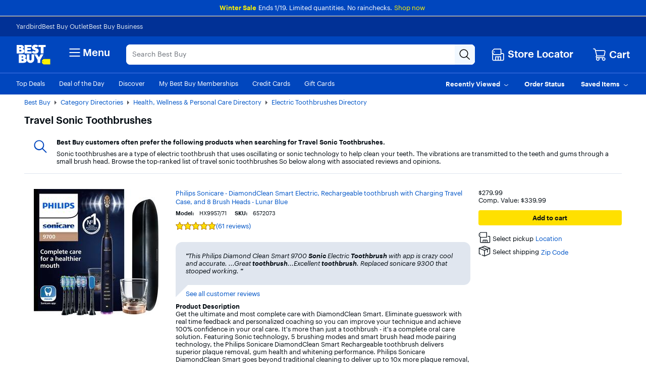

--- FILE ---
content_type: application/javascript
request_url: https://www.bestbuy.com/RyqSQ9/J/s/Y16RQYp_olf5/3kiLJXYa3pG3mQiX1b/blxfOQE/EWFd/bANQBhYB
body_size: 170634
content:
(function(){if(typeof Array.prototype.entries!=='function'){Object.defineProperty(Array.prototype,'entries',{value:function(){var index=0;const array=this;return {next:function(){if(index<array.length){return {value:[index,array[index++]],done:false};}else{return {done:true};}},[Symbol.iterator]:function(){return this;}};},writable:true,configurable:true});}}());(function(){Sx();TJF();zKF();var Qb=function(AX,zn){return AX<<zn;};var Tz=function(LL,IU){return LL==IU;};var Pz=function(){gr=["!\f45$.6PNGH)","/%[fXFO","!","DRC24G\t","=%X$#","\"Q","192Q#\f5","TLB>L\x3f|","R\n_L\x00\f8","[4%+95z#\n0","\tMJ","","TLE3M\b"," 22:4LHI","\bC\\PC\x07ZG;5\r","769\v[/>JYDqR4O","/+yJOOU","< \v%L\'","6H}XLB4","s4Ue\fBcms;)XH\t\bNh6W&\nn<SqDrLDU}","#,]","FIZJ4\r\v1","]/\f2#4","M\bNOcA(\t","[P4\t.9\fN\'2P3JNJ","\f5P6",".9|","NIg^#[Q.","2}J\'4U_O[","#\tm[-)Z","jJQrJ\x3fZ[h%\f4\x3fpn.\v6Q","5\f0H","OG\x40#\x40","M\b8\x3f\n$\f%Q\rN","\vRR,\x00_51K.\nqh^ZO","\n[","$W&","_+PVI)\v5j_g\bu)","]-7Q\tFmCU1Z","-","3]\'4J_TMH","Y{vm","//M\b[4","4#","M6#],N_uO#)Z]+\b:\x073[2\n8W","","9R/","JYFT5","\x40#L\b","7H-JQqR","\"{R%(= z\x07!]DOFC","_nTEE&>$\x3fPb\nyJRPOGR4\bb\x07\n33\v9Q,\\lRMGIf.Q\\/\rY{r\f)S =FI[V)\b(G-1~$[0%W\t[WH2G4H/5\v%L,^%A\vNRD;GNP#2>W$9\f4LYSRQ`_NP#2>]m6\x07!]Mq_$D]4O2>\f$L7%W\t\x00u+Gf^`m,)S =\vYRVI\x3f\rMD3\x3f\x3fr6\x07!]MV[[2UZRC&>$\x3fPb\fy\x00\tHQCW5\tZ]4CD/m%P!\n8WYT2\bZ%D+1\rp[,r\x40L%\t\vL/))5-C\x3fJNmQG\v[2q9B\\(2LUOXDO#-ZN%\v$,6K,%QEV\nj\x00J\"`5Q&_.\v4EWJ\x00\x00\x40(\\Q.CB`$ [-qkF_MJHEQ,[ |\nm_l%]\tJIMT\v:_h;W4\r<$\"nlYUJN[H\tM\t_4\r!,]~#\r(VbIGT2ZY,\\s$J0\x3f_/JZ^ZU=\\m437+1Y`E7MHIKIf\x002Mt+\r5J7\f\x3f4IWGEhMW.//\x3f5L6\x07yLWYYP*\bMA[l(=\"_ 4ZAI OL!8j^`5\f8LIQGVv\x00WJ\" $\r)E$V*EW\t\v[\'\tK4H;m%P!\n8WIT[#TS\t[4\r3p\v\vLC4EMHLE/F[MhS/||Pk\'Y\t\vRTQ`\vL/))5+\"LE^GIf\v\t6M`:[!\n[\tN\\VC_)SX\tQ4\v$ y7C\x3f]\f\vW\nH\v:&uR2\v(\"pWj}$BSTI#_\x00H!\r\n8j3xJn}MRVG\n \bFJ)}8W$0R4\x00_O[]#\t]\tP;-5ErP-\f<Y\tCT|\t_,\rW/|yC\x3f0LCV\f4\\L.\v$ j6#W\f\tCT|\tUC%O\b/1mMy\b0J[[\x00Y[L \bFJ)}&WyE\x3f$V_TMHW\x3fU\x00C&>$\x3fPby\x00VKCTW!\x40S&Iq%SxX72LDS\n\f4\\L.A\v59\f-kE\'Y\t\vPi,K\'\v\r\"$Q6\x07!]4MU`[ESSh/W\rVyy\tw\f\n\x00HQ`_,\rW*|\nydV6\fTGf0)\x3f\v)N\'C\'\vYRVI\x3f\rMFq\"\v>$Q3L\'%]SL\x40(\\Q.A:u$V+e`4\x40\t\x00R4_Yb)%\r>P7W\tn\\AN_n]]4\b3x\ryE$V%\t\x07DS%\tAPhV&\"$K0qLBN\fy(\vG[hS)yy\x3fWxE^SAR)\b2Mt+%P!\n8W\vS\nO[\'Q]W]i\t<\"_<*V#cvP\noFAb/\x3f\brC=RMG\f0Z[X}\rQ<\"|MNGHG#\t]\tP`Y{r2T\'%FI\nU^`[GU]!\ru#Sra&Y_\vhM\bQ,u#Qa#\t0QVN(U\x00K.\v4\x3fxJk\x3fYEXZRUj\t#Ht|W6K,%QEV\f(U\nV2\b|\v|KnxER\x07G\b#GH%I\ft~\v8[,Vy^E^VO(U\\RE&O\t<<\n56R$\x40\v\n_ \bFJ)u$V+L\'\n$J\vS\n.G\flS(|yCkW,[SGCTo\x00^L`\x00D4x\v8W1RsgEKMMdQS\r_,g6\n>]6>VS_P\f \bFJ)}\x3fWyE0%M\tELC\x00f\x00SX5)9>\'R>\x00EV\nj=HV \"$K0qYFJC\b.FSQlVg\x3fWyC\x3fW,^E^VO(]dSJlS8y&_0^\x3fYXHQV(Mm4\x00\r)rD\"[6\v#V[MHLE/FSQl\bV&9x\'4[_TLAU{\x404\t\r2\'_>[5^J\tDO\n0#M\t_4\r}9\fp_.\f4YRPS(FiZ;x]3Q/=]NY\x00J{\x00W&I])8\r\x3fI`ClIJT1]A\x40L%\n/>&_.\v4\rDTFGjG[z\x40O -\x3fLjU_UMBJ)QMU_2B4kDyE4#X\fB*OJ%Z;xyE4#b\nG[#TXhV&9xKClHRHRLR(\bM\x40L%\n/>_%C\x3f7YEXZRU{\x40-\v5\x3fy[l\r4VX\fy#\\F[n\x00\r:k<M\'^8^S\tIJT1_F%O8$\x3fZk8^S\tNWU\x07#LZ/$]mxLYRU{_KS0\r)5r\'P0JX\fB5\rI]($\x07>5$W-y]UJOE\n#[2\v(\"rC4NIJI`[MU_\"\n-$WrL\'\n$J\tG\b4\x40P}C%5%J+6\x40]\\P{\x002Mtk6`>JJQ\x00J{G0V&9xP\\EX)X[4j]#K14VNY{O*\nW]n\x00\r:mBmNk>VBSWCL4\\L.\t<<\n5!P0J\x07YMH|Q. r\v8L-\tsF^\fR6].\\]>\x3f R\'\n4\\Y\x07X\fK2Gb/\x3f\br\'P0J^\fG!TUC&>$\x3fPb!yLWYYP4]MFLn\f)84,C%_XPG)sc{\bu&9ZbNlFEPC3F[Ln151J\'C\x3fMG\x00R4_Y}\\{v\v~W6#YDO\fT2\bZfI\rs=$V-l\tNIWTdQZU_2B+\x3f4rR\x07O\v\nU2ZIb\\B`\"Q=[6>\\RWA\x00T2\bZa\\B8vYxLl4LDY.G\flQ<\"mP\'\tql[XgT)\x00Yj(_4$\"_6#DXQ)\t\b\vL/95_1e\\z]P\tK2GiHS-k\t1LblPSEV\b2ZJ/S/~\"YkE8^S\tIJT1_F/O\v$ yL\'\n$J\vO\fK2Gb/\x3f\br0P0JR\fG!QZUZ%\r:1\v5,\v=TW[TGf!f\"$K0qQDBFI#B\x00\te4O\r8#\n<J\f<]&T\fP*\bMWLn%$B$,)L7D^#\t]\tPb\x40B`\"Q=[6>\\]\rP\b#\t\x40Z}C8(\vr0P0JKMOfMWLn151J\'C\x3fMGRM/G\x00\t-\v5\x3fm6#W\f\tP\b4[7A+$ L0#YBIGT2Z[L%\n1$_9Mb>L[JSI,KiM\rs4<[%%]FEHNJ[6TUK.\v4\x3fpqj\nxC\rJOTJ=\tZr/E)\vO\rCyOqQ\vI\x00_4SKJ#\t323B$es#xI\vTL`[\x00\t&\b<<)r-lL `TY\'\\L\f`$$cckR%PXVT\\\tW%Q-%\f80W,^E^VO(]{SJi\t<\"_\"6P2W[QGR)T\x07E=Z\rs$ [\\\x3fW\tF\\N[\"DJ%A\rs1\r76P2W[QGR)\tC&>$\x3fPbyLRPIJOh\tZ{.\r45\fme9\n#A7D^)\\YCM\vs6\"{#94\x07IJOoQ\\W3O\r8#$cNxE^SAR)\b54H46W$9\b0J[Y\x00V}FA2H\r8$\n\"Pb\f[GQ\nR^}NS&>$\x3fP`ClL[XM\x40W2SFF4H\r8$\n\"Pb\njQKU9\'3\x00,:$y9\b0J[N\x00[(\x40NP#2>_\"k7W\t\t\rz\t[.\v5kV9Xj[GQ\nR[#T\t[4\r3p\r~H#$]F_fG{[4SLP%\\^l|\rkL\'\n$J\vO\fP*\bMFH/\b}`S\"&\x3f]F\n\rT\n}MK2_3~5F6C\x3fEYXVS(FF4[> -%P!\n8W\v|\n\f4\\L.\t<<\n548\\[FI#G\tKC=)%\r>;P!J_RV_\x07#\x40LWWhS3>M6\f$[DO\x00\n\f0D[zS>\x3f6W%\v#YGX\x07G;T$M]>\x3f#J0\v2LY]\']9M2>9Y7\f0ZN\x07\noQQUZ)11_/l^SON\nUFL!/\n>]6>VYG\b5:M[2\x00\v2\"9%P!\n8W[WH2G4H+1\rpL\\7MHIKId\x40G0;p\vv6P2WXIPS2Z\x40L%\n/>^qLdXyJF\x00[Z\vd:M[2\x00\v2\"9%P!\n8W\t\x00_4SLM0\r$=[>#JPG^;QMUS!`6\n>]6>VS_YT2\bZ83\v~M\'\nJ_RV_\x07#2NDq\"\v>$Q#[6.#WDI[V\t\x00$HEu$Qa2\f>LtbB[ U\\WRlC88>\"_6#~E^VO(_R4O/\x3f\v\x3fJ;44IWGEhZ_4W\x3fyS$CnY\fY\\R3KW/W)y\"[6\v#V\x00tbCQ/\tC=M:u(Q L-\n>L[X\v\nn\vL/))5!Ry^E^VO(U\x00L%\n/>_$V+\r,R\x07X\fg\x3fK2J%)\x3f\rmFnY\bRSA3KW/W)|\r|Pn}QRPKMOfMF)GYu9B\x00L-8KTGf[7A\x07u#W$0R\x3fKL4\\L.As9\f[,#YDOdS%\tAPhVb1E1,)LSVN(U\x00K.\v4\x3fxJk#]^OLhG[Q+1%[xVSI\n\noTUW{hVq6W2.RsEXPG)\nR&Iq%SxX72LDS\n\f4\\L.A\v59\f-kR7\x07VI$2AYbMW;%3J+\x3fRPOGR4\n Q\"\v>$_[,#YDO\noT+.m%P!\n8WI\v]\'\b\t83\vxJkR4 vDIn\vI\t.A3p\ry[l$KS\v#\t]\tP`Q/5\t5L1yWMHLE/F[JhH;\x3f\rx\'P=]LIJ^=\vI\t.\\s  kE8^SEKHW4TZJ5}$Q&_.\v4\x07I\fB(Zl/5\v%L,^%DSGVvQ\\ClQ+1%[1CMPI)\tQ\v[}2>\f$L7%W\tWT5\\AX5)9>6W*QIJOh\rZH}QS)8#,)LFVN5S[P4\\\v59\f~a1\x3fLF]RKBWvQ\\W3O2>msR%PXFC#I[}\n1<S$V+\rU_UMBJdMJbM\v59\f~_0lNBY[2A\b4>\v\"W\'\r^YxCEn.W4H2\"W&_0^#EVN5T\n}\\B/~8_0\x3f%KIY%D4\t.|\ryd_8K5Js\n\rhD]%INtyYv68K Y`P/\bK=M\f)\x3fjX72LDS\n\f2A\b$8m^`4#IJOh\tZ{.\r45\f\vP2W[QGR)XhC\v5\"\'ClLU_DRC^2ZI`Q<\"kL\'\n$J\vIJOh^R=M4#1J!\x40NMVO(GNP#2>W$97CTQ\b)MRJ(*p\vkH#\fqJF_UKUL \bFJ)}5W5,W*J_HPHW\'S\\N%\\])8\r\x3fI`R0YZR[4SFF4\\q>Yv0P<]CRFU(PlQ<\"mH-5K\x07;G\t6\x00\r}>B$V+\rL\tRxLR/[UR%)8Ra,\x40l\b\x40L\f0Z[W}4#Q$L;;\x3fL\tBXQ}QIFWn0 5J+\x3fM\x00T)\t\nF}\bQ)\"Q!W#]^OLn_MZbHD46W96\f(tHR/\vL%V&&\"7C>JQNj_KJ#\t323]y!C>JQNj_NP!\r$3kE8^S^E^=NSJ(\b\fs \r5H~[_^Jj%TZJ5}5W9!%[gRA\nVvTXh4#Q L\'\bmQUMTLG*d]i)%\r>\'V8BSCJ\x3f1G=.5_9Xj\vxCMVN5SX\t[6]s3$]*2>[RYXVS(]MSWn)3Q!Rp\bRVXNU=NS#H\v5\"\',&>YOMT_d\tZ3)55P6^&QCRWRW%\\V`\r}6>_.(RTD.[UN2\ta9Q6W,=TgRA#\t]\tP`W4~9P#=A7D^\v[\n;\x00\\2)j%P!\n8WIT^=G\t6\x00\r}5B$V+\rL\tRxLR/[UR%)8Ra\'\x40l\b\x40G\f0Z[P}4#Q$L;;\x3fL\tBXQ}FA.O\v/)3\x3f]~C%PXRT0[#\x001x|$\x3fYGDnIdT]J(\b\fs \r5H~^E\\NJ\nKRE6\x00\r}9B> \f4YV\x40K\x00Qn_J\t[!\n]`mB$B>\\2W_TLSd\x40FJiGY4~\v\"G2FYTK{W.\x001)3\x3f]dXyQFEHNJ^}\vI\t!\\b9Q3Q/=]BRL\f;FZJ5}1Q$G2lLWJCT{h4#Q=[6>\\F\tSG^dQ\\W3O8(\vmWl8VGQ[j%QXR4\t.~\x3fS24L\\\v[[%E\vR%g6\n>]6>VS_P\f/\x00YJ(*rBm6P%A\vNVN)\n\b!f\"$K0sZ\tN\\IJ{\x40\\UJ9!,]3Q,\n8VNJ2S\\N%^\v59\f~P\'%\\PAMdMK2]`mB$6\x07!]DIJOh^R}4#Q1L%C%YZR/[4\t9m]\"[6\v#VY\x07IJOhMJ}C34]y`>JJQ\x00J{\tG0Y{\"Yv68KUEXZRJ4T\vCl\x0739\f8$\v\x3f[BRLoNLh/p\rmJ*\"YDgH4M\b,:$}y\foKT^=\vI\t%\\\v59\f~J0\x07VYTGU,4 XhQ;91R.\x07W\x00R^4\\L.A\v59\f~]-!T_X\nCY%E\vR%2>S5#%]\tgRA[UMR0q3$]*D7MHIKIn\t\x00X/W+1\rpL\n9Q\bIP_2(\tZ[3O8>$VoOjJE\r\vZ4TS\r_2A`$9Ml\n#A>EIPO5&Z&)\x07W8~\v\"G2FI\v]\'\b%O2=<[6>V\x40B[\n.G\f}\\B3~\v)N\'W*NYMhZIt-\r5J7\f\x3fV\x40VN)\n\b[7A:/\"\"`=TL\\N\'\tK!\v8=$k}\\GXEG#$AR$[(>$W-yLWYG\f4\\L.A\v59\f~Z\'4__X]2ZJ/Ex\vy0\"M_sCK|[8323E5Cn\\\x3f]_J2A\b-\v5\x3fvj\n9Q\b\\PAJ0ApHS--|[\x3f$V_TMHW#U\\WLiW3%<\f-D\tI\fJ(\\fGW/m\v~R\'6LDIn\vI\t%\\Oq>B>[5^J\tJD\nT^}\t%JTt>$5c\n\n]&OGR4\bC&>$\x3fPbyLWYG\nj!H)\"+H#\fqMF_fK{_\'T5O\t<<\n5C!%[I\v]#\t]\tP`44_56W,MUORLCH4UKR09\f50\"W]X\nE^h\t\x40PhS2y6K,%QEMoZJ5}6\n>]6>VSFTGfV)S8m\"Y74VXPC3F[P%_\r\"=W1y^SAR)\x00)H+1\rp_\nY\v[Q[j\x40X5)9>7V%\x00EC\nj#M]35\x07$n\nxE^SAR)\b4H3x|Qn}MWH\x00R4_Y4H(x\t\x3fW&^a_[(GP%\v`6\n>]6>VSFTGf\t2IVs=\"UjV7MHIKIf\t\x00;/pkL\'\n$J\vO\nY1I\vh\x07\n33\v9Q,V%\x00MRPL}T[\fW4u$Q L\'\blLUEXZR^=I\b[`QE/5\v%L,^8MMT5&&4O\vmm|Jl4\x40\t\x40(\\Q.IV&&\"6C>\t\fK4\x00SX5)9>6VxC\rJOH[/QIWKlS1||Mn}HW][\nj7MqS(E#]^OLnT\fL!Wu6\n>]6>VS_Y\x404U\x403)3xJl#]\rI\fH>\t\x00]!}`E\"[6\v#V[^\x00DS%\tAPhH46Wq`>VN^VO(_A.\x00\t47$Q0WxJ_HPHW(\bD6\x00\r}$B>_46YDO\fE(MJ)q\"B$\'7]_TTC#\x3f\rMW[}Q/$\vkL\'\n$JpOJ{\x40MDzAmoRaoL}LU_DRC\v:_FR,C\" |mX72LDS\n\f4\\L.I`\x3fW\"kP<Y\t\x40\n\x40(\\Q.A\vuy\"[6\v#V[Y\v\b\x004XS&>$\x3fPj\nxCDO\nLo_J#\tW)~\"[4C%NEV\f%[p[;x]%M\'\f_EIfG\'_A.\x00\t47$Q0W*LUEXZRJtFJ\t[!\n/5\v%L,^%IOWVn_ZJ5|%R.Wj[XXM4\\L.A\vs1\"K2\ny\tNIWTdQFH))\x3f\r~K1#yNSVb2[4):8:>J0!A-JQWCn&\nL!.rSrS-8T\t\x00G%A[#\n/5]| %VXN\x00\nU+LRbM]-<$X-\f<W\tMNG Zh%\f4\x3fr`\v0~GQtC5GlC\b2\'Idn\\7MGkGT/F7W3]\x00yVk]#\r4H^CUdFz)%\r>6P\"L[\v[\noQ\\RCiHVt~ N.\x07yLBNG!\bEP4V |mX72LDS\n\f4\\L.As1 R;V%PXCT3MJ3Hq>B6K,%QE\v]\'\b;S/m-6\f(C\rJOCJ(_[q&\x07\f>\"5P\x3fNX\nGoSOJ)5\x07$`\t4ZG\v\n{[4$\x07)5#W-y,nej(\"JY34\"[0!8VD\v{^P$\rg5Q7[6.0JFXVCn.p\r ,;h\x070w)tjgd0\nT\t[./5\rj[l4L+JOCK2ZSPn41,{!}5oxpc%*m9y\fHf&\"-C\x3f]\f\vrD\x40%MP\x00+1\fxnNxNIaI2Pb\x3f7bkR8ZGR2>\tMM)ur(|2\\IHEy#LL% 4>\x3fkE#\x00]XLB4O\'\v\r1\r1S\'\n4JSBwh:\x07.c>z7:0a;7PC\"ZLr[s7$n#\f0U_XPh(f6*:-p;})tjgd0\nTUX)1<+L\'\n$JPZRS!#LLzQ+54Q0-VGQA\x073/MZ%/j\v~L\'5]\tNO^Z3DWY0M\v54Q0D#\rNSFItTK,\rS: \nbl\'5]\tNOTY4F[2\ro,>K.,E\x07I\fH>\tM09\f5#= B\v\nnTuR#\x00\v>8WxX72LDS\n\f4\\L.:\" yVk]#\r4MOGR4\b4O\f8>\v|qL}TFMHLE/FSJi;x>\"L#\x07Q\bjOPGn\tRL%\n/>_$Cj!l[RWADS%\tAPhS/y&_0^4^QNJ2BFR,[](>5X+4\\Y\n\x00V_\x07#N[m9\f2<YvJ-(UDQ\fO#IQ2<!$$r~%]\tJIMTUFA.1qB59\b0J[EM\nj<S>m^`.Cp\t\x40_O[] UAF%\\s3<Rj\nxUEXZR[v\x40FLi;x02T\'%oMK2D>m^aC\'\"][MRPLgUKF.\\s3<RjxUORLC^`[\x000\f5x~H#$]R\x07H\fJ(\\}\\\rtkmrWjEJIAN_2TSaQS2m\v-X+0TRFVT=NS#GY3%<J_HPHQ`UIF[n)%\r>kRZN^Vo\\F_iH\r8$\n\"P\x3f8VGQ[] UDRJ(*p-C0%M\tEW[\nn\"4<(>$W-yLWYYOn\t\x00W&I].$\r9P%\\lRMGIf\t\t[4\r3pxJn\fx\rJOHJ\tB]4O/\x3f\v\x3fJ;4DnVT(_,\rW)yQ#R+4C\x07L4\\L.C0\x3f:3J`Cl\rV\b)[L5\v2\"Yv,C%DSQR3\\Ln05V|!F\x00LZ\vd.M}\\B3o>\"L#\x07^\tDP\nR^|_i\tY5\f3$\frC\x3fD\x07c\nMT2.WbjG,tb\nRe\'XZi^>/\")mP%]\b_LH#U\\WLi[\t29p\x3fygWd^Z3KW/Wt+\v8L-\tqV\\v_\x07#8Z\tQ2I]>\t1R+qY_XOVf\tG[Z%\v/%$K0qVEKR4J[`\b.$>]\'P\rV2EMT#\bQ`}9\v5L#=]W\vSMHZ\'ZG`75$Mb$K\vUCPf\b m9\f2<Q9J\'\f0LY`\nW+\\Q$O]t-Wy$C=cKvQLuWV}Wt|mw,\n=\x3fJIGr+nL-\x00\vuyQ\"[1=NOrRR)[Sn05%\x3fP\'R\'SEXU3\'\tMR4,)\">YjW}AFE\\TO\'\tG\t$\\s\x3f\f3N7R6YGP%eS/q=B)*#\\\fJOGe(]\tL%$|\bmGl0V^\\EC[$\x40QUR!(15Mn;lAU[QCR)EWF}Q(#\"%\x3fLWg\x00[\b6\r~L3\b3|\v~_ \f$HPC3FY;\fg&S\x3fM!$WALS*Q\\0M<j\b|R#\rkZWOPA\v:]Rl\tg=S>[6D9J\x07Z\n0GdWN,[:q%4$R6HN_L%[qTE>1\f5\'5AYXVS(]\\UM4uy&_0^4VR^;TR2\v(\"pX72LDS\n\f4\\L.A\vs1 R;V%PXCT3MJ3H xVxy0K\v\tRY2L3)|\v~JrP!W\b_pGU\'MU]!\ru$Q$n\nLJQC SKQ3Wtk1M\'^fJNG(\nAL%\n/>_$1\n>HS\x40_[2TURiZ\r8$\n\"Pb$V_TMH_4TS\t[4\r3p\v~_2=AS_UKU[\'OS%\v.y-kxR","A2.\\L!\b 1J\'\r","#)P,#gOYKR)Ia* 1\x3f4[&","(RP\x40I","E*]_49\r","X!\b84> LV","94<","1S/","#YORO","CJ\x07.","[W#",".aJa","X</#m/j(Y+_`cn`s=]gMxjp(C1;sKe\x3f",":M0","\'\rX6W.\r\v5\r#W-","*94Q5-2W\vNxPT4","\v5F6#]","y(*[i!/>X+\f<","IF","!K-\n0","\x3f]#\n8W","\x3f7R\'^Y\t_Uv3P","\\","P$","","S/15","#ZJ","34\"","y >I:I4\"y:\x40ZD\x071i:t/3Mi.M\x3f=\\.IZ`d41<k.P(>;Y\x00=\b2jlJ`4\x078a4o\'#<6o%<y>b~sA58m2F:i{\x3f~tcw>i>w0=w/6n8jxkr&!\x3fk={\t .:<<{\v(\x00_9h~Io6n8(3\f7=z\x077J9O~cc>\x07,O9}\n68};~*Lab2<yx :.7|\x3faq:zZpe64x*Y\":>V=}2`lEd4\x07a:o\'P<6o%<~.b|sA1<m2t=O%{:ntew>mw=9>w/6z8nxkg&!Hk:{\t\".:<{\v\x3f\x00P-h|go0j8{p(>\f7\x077ii~a>\x07,OJ}$6\r}y*LMag2.y|\':.7p\x3fq9zZ`e34i*V\">6Y\x00=\b2jO`B4\x078a8o\'#<6o*,y>bsA5>}2\t):m{>tcw>>i>w0;`w/9~8jxkq&!\x3fk9{\t .:$<{\v1\x00_9h~go6f8(7\f7=})7ii~cc>\x00,O9}\n6\"=4};t*Lad\"<yV :.7|;aq:zZe64l*Y\"=6>Ys=}2ylEd4\x00(a:o(+<6o%<{.b|sA%<m2q=*{:ntuw>l>w0>w\n/6z8mxkgk:u7\'\t*<\v~\vi\tEg\x40\vi:;<\x07N3O<j|cc>\x07/~6\b%*0x;U:~tct&6*s-0#=2\x3f=rOIZf6\x07<l.X#<*<x\v}>g|cl$::o><-\\%=~y:aRp>\x07\v_:}>4N TnON\x00i*\b-l7\x3fi:j|iDO\nEi:U\'T\'1e!RuNy:hLIo5\f:+3*3g>\x3fQL|cJ\v_:}\',hmL~Qg;~<il>M\x3f\x07Tjqg6*7}8I&\n\n\r9O<|c`-He: ;\f=}5\x3fb>qHcjO\x07<D1k6>\x07&3|4\t{!ngWg\'<i:s0Y3e>;Yw\b&y8qxCn6$Ei:R0\t*=\x07g!<3_9Ncg6\x07\x07L8\fY>=-Fu\x3fy:jyapAi<i=d\x073m>}8\fiy:Gos~p\fp\ro >=\t\'(`j8jqg5;QST<*71f\f<2V1CX{E6q<m:,=>R Fya\tsA4i<i-|#555.#\x00L=B*sw[/+5i4I >&\f\x3fr0qg6-#Rv\'1fY=y:jsU6\x07O\\\'%:","M&*#YN"," _%\t","QYPcR4","9b","YXCB\tI[","QL","[6\b8=$W-","Q_2.9\r$V","> 9\"&[0!4NGHCR","J =30M#6uAM\neF}c","#X\t[3","5J\n0\\NNQd)\n[L\x00\v<","\x00\x07","\\60","j%\v>\x3fZ\'\f","-1\f#","[\tN\\VC8$MJ33","*IW.","\\L!/",",>)r;","L!","2-","[FMCT\x07A",")\x07aP%,>\"5P","0\r09\f#W-\"","","0>5\f#7\n>HXIpC","\x3fVYjKB.","DnVT(|Y","\t<4",";j\t*o9x\r`d5\x3fj","2w\f0UnQGK(\t","E[","99\f _69}\rNSV","M\b8\x3f\n$%Q\rN","$&R","_bFO","#\t>;,$Q2.#WD^MJ","NVG2","\x3fWNi[V","K3MN","+#","oN","3i","1\f\'","\r%JEZK\x40","=]YtLR4\vI","\n\x3f#\"W ","/%Y0ND","0)\x3f\x3fR","","R#","QR4O","+^","FK","ZKP("];};var Qd=function(){Cc=(Lg.sjs_se_global_subkey?Lg.sjs_se_global_subkey.push(lz):Lg.sjs_se_global_subkey=[lz])&&Lg.sjs_se_global_subkey;};var AK=function(){Qc=["K)\n-:[","f],\t&/","I.N-P8","^","\nO,VZ0IE1","K5:","I","*J)A","\x408\bZl \"","\x3fG<"," 04Y","\x40",")K8AF&","l","[X ","\x3fR>r-5\r\nMZ","2\x07]","Q","o.\rC","O%^85M[","\\*t#Z>","LE \x3f+/Q\rO;t-_","","\x07",".M","6G%T5","7","4P\tN\n[<V","b","T8&\\\\$:","Rd","$\'A\\$\")Q\v","704\\^","0)","XU2N52","\tW9K\"w<","O-G>\t","zO\nK!V\nI\\",".[_=;Q\x3fR:","&+","2","%","Q$\'R)","S-r>Z+\x00|G*-","\reI/\n$8L","Z5","K.0)L\fX1P","l*ZA71[Z+C8V",":R","<Z%\b#MX5","X 08wO","","(Z.K\x40 8N\rR0","\x00^Ma(/4[O",",<PK2C8Z22M_2.-<\\^",";KW9:k\"C(0XM","*A","-A>\t\rMK518","]M2<Uw=I","U1W\x3fV(","3.2H","4D\tG\\a\nc+_R~G\"F0AD]$K,;\rB\x00;V/\f\r[A.\r<S","S\ru","4Q>Uo","\bFE$0<Y","\b+8]Y&","-7)[\vx+L8","\x077J","!(\\W-","F!E1","-$4P","~4\b[G\'cXR;\x00Z+D7D]&F*3","ZO","\x07\n","/;)rX","f)U<\b\bj34.[\v8;N<V/","G/\x07,<ZU","Z$64L_","Z9","\b[\\\x001K\rT\x001Q8g","\\1R/\t","L;","","MM5*\'9LH","\rJ#P6M\b\x07\x07\".V","\vA\\","A2;\"/_r(C Z9","ZG.",":I08P\nTF-G<C^","8Q","\nA\\","ij/y1r:n}155{|=g#Z=F)U:\t\r\rCD,,-O\vH+T;K$TVu^uj\x40[",",F","1% mw\'","ILFj","5_\v^ 1K\"G}#\b_[$c\rR\f\\]7L",">_W 6C\"G2\f",")Q\rm2","!R-",".C\x3f\x40*","%-J","T-6FL$&/","fK.8JT","I*W>]","\nR",",(]V(G","8","/NS\'\v!eK\b\'e<","e +","K\\","8wM2&,9K^","GF56>V\nO,V","\r*9","FI#\x07&9nN7L","-Y/","SA87F(V3","A\v\x00\b","L\x3fG<\r\b3ZA&\f&/","_.","q4-\t\\","<\\.\vkG%","\"aF!-\'nv%`a9qlM`zjEaMcEcd\"A{^L-","..F\\$5<R","\x077L(\\*","\n]X","9&:{K","\bFK- 6","h,J\vR9v-T","\bV+\b\x07gZ(-)_\rR0g:V3","E","8","h","t","4.","ZV1+V#^<\r\bF","","^J_M#\x00*)N1D%_1","h9","#T","};V\x3f^M340>LKD9]>","1W/[>\x00\nMD","[X -","*[","C _","6\tK^PN9Tp\b\n"];};var Vp=function(Qn){var I3=Qn[0]-Qn[1];var UE=Qn[2]-Qn[3];var mU=Qn[4]-Qn[5];var b3=Jx["Math"]["sqrt"](I3*I3+UE*UE+mU*mU);return Jx["Math"]["floor"](b3);};var Nd=function EW(YQ,Nn){'use strict';var TW=EW;switch(YQ){case PS:{Cc.push(zd);var kn=SL()[tn(wd)](Gn,nk);if(Jx[DA()[Gb(ZL)](Ib,nd,Ip,zk)]&&Jx[DA()[Gb(ZL)].apply(null,[Ib,nd,C4,zk])][Fd()[U4(tE)](rd,QR,Hp)]&&Jx[DA()[Gb(ZL)](Ib,nd,T6,zk)][Fd()[U4(tE)].call(null,W6,QR,Hp)][sL()[tU(vW)](Yq,L6,Hp)]){var fU=Jx[DA()[Gb(ZL)](Ib,nd,Bc,zk)][Fd()[U4(tE)](SU,QR,Hp)][sL()[tU(vW)](Yq,L6,CL)];try{var vU=Cc.length;var xc=SK(t9);var cp=Jx[cW()[SA(VE)](vk,Hz,vd)][Bb()[bW(fd)].call(null,VK,dd,vr,VP)](hW(Jx[cW()[SA(VE)](vk,SK(SK(Yb)),vd)][sL()[tU(XW)](q9,C4,f4)](),Lg[sL()[tU(I6)].apply(null,[ng,rd,Bc])]()))[DA()[Gb(lK)](fd,Ig,Jc,YS)]();Jx[DA()[Gb(ZL)].call(null,Ib,nd,jE,zk)][Fd()[U4(tE)](lz,QR,Hp)][sL()[tU(vW)].apply(null,[Yq,L6,l3])]=cp;var hX=nX(Jx[nX(typeof DA()[Gb(lU)],DX(nX(typeof p6()[dz(FL)],'undefined')?p6()[dz(FL)].call(null,FE,SK(SK([])),mp,Nr):p6()[dz(fd)](fS,lz,Gn,wd),[][[]]))?DA()[Gb(FL)](NE,JA,FL,qE):DA()[Gb(ZL)](Ib,nd,Hp,zk)][Fd()[U4(tE)].apply(null,[FL,QR,Hp])][VW(typeof sL()[tU(CE)],DX([],[][[]]))?sL()[tU(vW)].call(null,Yq,L6,SK(SK([]))):sL()[tU(Ib)].call(null,sU,Eb,CX)],cp);var BK=hX?Ud()[KQ(b6)](FL,LH):Fd()[U4(Yb)](rE,Z0,K6);Jx[DA()[Gb(ZL)](Ib,nd,Ip,zk)][Fd()[U4(tE)](rE,QR,Hp)][sL()[tU(vW)].apply(null,[Yq,L6,CX])]=fU;var wU;return Cc.pop(),wU=BK,wU;}catch(c4){Cc.splice(sb(vU,Yb),Infinity,zd);if(VW(Jx[nX(typeof DA()[Gb(Yb)],'undefined')?DA()[Gb(FL)].call(null,kL,AU,Wz,vK):DA()[Gb(ZL)](Ib,nd,rA,zk)][nX(typeof Fd()[U4(Ib)],'undefined')?Fd()[U4(vr)].apply(null,[Ub,pz,Dz]):Fd()[U4(tE)].call(null,SK(SK({})),QR,Hp)][sL()[tU(vW)](Yq,L6,Hc)],fU)){Jx[DA()[Gb(ZL)].apply(null,[Ib,nd,C4,zk])][Fd()[U4(tE)](zQ,QR,Hp)][sL()[tU(vW)](Yq,L6,WK)]=fU;}var JK;return Cc.pop(),JK=kn,JK;}}else{var qb;return Cc.pop(),qb=kn,qb;}Cc.pop();}break;case xF:{Cc.push(E3);throw new (Jx[sL()[tU(Jc)](jU,Nr,jE)])(Ud()[KQ(zQ)].call(null,GA,w4));}break;case X7:{Cc.push(qQ);var HK=SL()[tn(wd)](Gn,hn);try{var nb=Cc.length;var pQ=SK(SK(lH));if(Jx[DA()[Gb(ZL)].apply(null,[Ib,nd,zW,GX])][nX(typeof Fd()[U4(bd)],'undefined')?Fd()[U4(vr)](Yb,lL,L3):Fd()[U4(tE)](SK(SK(b6)),WW,Hp)]&&Jx[DA()[Gb(ZL)](Ib,nd,f4,GX)][Fd()[U4(tE)](Ob,WW,Hp)][b6]&&Jx[DA()[Gb(ZL)].call(null,Ib,nd,GA,GX)][VW(typeof Fd()[U4(Hp)],'undefined')?Fd()[U4(tE)](SK(Yb),WW,Hp):Fd()[U4(vr)](C4,Z6,RL)][b6][Md[Hp]]&&Jx[DA()[Gb(ZL)](Ib,nd,C4,GX)][Fd()[U4(tE)](JQ,WW,Hp)][b6][b6][cW()[SA(SU)](Jk,CX,kE)]){var hL=nX(Jx[DA()[Gb(ZL)](Ib,nd,bQ,GX)][nX(typeof Fd()[U4(Ip)],'undefined')?Fd()[U4(vr)](Tr,TL,RQ):Fd()[U4(tE)](Jc,WW,Hp)][b6][b6][cW()[SA(SU)](Jk,kW,kE)],Jx[DA()[Gb(ZL)](Ib,nd,rW,GX)][Fd()[U4(tE)](Yb,WW,Hp)][Lg[Fd()[U4(bQ)].apply(null,[fd,AQ,GL])]()]);var wX=hL?nX(typeof Ud()[KQ(FL)],'undefined')?Ud()[KQ(WL)].call(null,s6,N6):Ud()[KQ(b6)].apply(null,[FL,UU]):Fd()[U4(Yb)](rA,gd,K6);var Fp;return Cc.pop(),Fp=wX,Fp;}else{var WU;return Cc.pop(),WU=HK,WU;}}catch(Jr){Cc.splice(sb(nb,Yb),Infinity,qQ);var Gr;return Cc.pop(),Gr=HK,Gr;}Cc.pop();}break;case Dg:{var AL=Nn[lH];Cc.push(R6);if(VW(typeof Jx[VW(typeof sL()[tU(CE)],DX([],[][[]]))?sL()[tU(Nr)](G7,qE,VK):sL()[tU(Ib)].call(null,xU,Gn,lz)],Fd()[U4(Jc)].apply(null,[lQ,OP,b6]))&&v4(AL[Jx[sL()[tU(Nr)](G7,qE,Yz)][nX(typeof sL()[tU(Jc)],'undefined')?sL()[tU(Ib)](TL,SU,Wp):sL()[tU(f4)](BP,cE,SK(SK({})))]],null)||v4(AL[cW()[SA(Op)](fr,Op,zr)],null)){var E6;return E6=Jx[cW()[SA(T6)].apply(null,[tk,Bc,Ob])][nX(typeof Ud()[KQ(fd)],'undefined')?Ud()[KQ(WL)](Yg,jb):Ud()[KQ(Sb)].apply(null,[p4,sJ])](AL),Cc.pop(),E6;}Cc.pop();}break;case ZF:{var U6=Nn[lH];Cc.push(KU);var BL=sL()[tU(W6)].apply(null,[Z4,q3,WL]);var Sn=sL()[tU(W6)](Z4,q3,jE);if(U6[p6()[dz(VE)].apply(null,[bb,Ob,fd,W6])]){var xL=U6[VW(typeof p6()[dz(QU)],'undefined')?p6()[dz(VE)].call(null,bb,br,fd,zQ):p6()[dz(FL)](Ab,GA,Mc,rd)][nU()[Ez(jE)](Yp,T6,rA,Jc,hE)](Fd()[U4(rA)](lQ,wP,vW));var mW=xL[Fd()[U4(lQ)](SK(SK(Yb)),m3,KK)](VW(typeof DA()[Gb(lK)],DX(p6()[dz(fd)](hr,NL,Gn,WK),[][[]]))?DA()[Gb(MQ)].apply(null,[vr,Fn,vr,jr]):DA()[Gb(FL)](IQ,Qp,zr,Qp));if(mW){var BA=mW[nX(typeof sL()[tU(Wd)],'undefined')?sL()[tU(Ib)].apply(null,[EK,pU,Fb]):sL()[tU(Yz)](NK,f4,BE)](DA()[Gb(JQ)].call(null,br,gQ,cE,lE));if(BA){BL=mW[p6()[dz(kW)].apply(null,[md,fd,Ob,GL])](BA[SL()[tn(G3)].apply(null,[lU,vd])]);Sn=mW[VW(typeof p6()[dz(Nr)],DX('',[][[]]))?p6()[dz(kW)](md,cE,Ob,SK(SK([]))):p6()[dz(FL)].apply(null,[Rz,Ip,rW,VK])](BA[nX(typeof p6()[dz(RW)],DX([],[][[]]))?p6()[dz(FL)].apply(null,[OX,OK,z6,K6]):p6()[dz(Wz)].apply(null,[Sc,I6,CK,TK])]);}}}var pL;return pL=kr(PS,[Fd()[U4(Sb)](vr,Sr,WA),BL,Ud()[KQ(NL)](dd,fW),Sn]),Cc.pop(),pL;}break;case IG:{var xW=Nn[lH];Cc.push(kL);var Ur=xW[DA()[Gb(ZL)](Ib,nd,pW,CQ)][Fd()[U4(NL)].apply(null,[bd,DF,Ip])];if(Ur){var YE=Ur[DA()[Gb(lK)](fd,Ig,kW,tK)]();var s3;return Cc.pop(),s3=YE,s3;}else{var Zn;return Zn=SL()[tn(wd)](Gn,sE),Cc.pop(),Zn;}Cc.pop();}break;case kq:{Cc.push(Zd);var FW;return FW=SK(PE(SL()[tn(fd)](Rr,QF),Jx[cW()[SA(Jc)](Tb,CX,q3)][p6()[dz(pb)].apply(null,[lm,JQ,Tr,SK(SK({}))])][Ud()[KQ(VK)](hE,YK)][cW()[SA(VK)](n7,CL,Mc)])||PE(SL()[tn(fd)].call(null,Rr,QF),Jx[cW()[SA(Jc)].call(null,Tb,lK,q3)][p6()[dz(pb)].apply(null,[lm,SK([]),Tr,Jc])][Ud()[KQ(VK)](hE,YK)][p6()[dz(Hc)](n3,ZQ,Wd,pW)])),Cc.pop(),FW;}break;case jT:{Cc.push(qp);var L4=Jx[VW(typeof cW()[SA(ZQ)],DX('',[][[]]))?cW()[SA(T3)](zU,AW,AE):cW()[SA(lU)].call(null,dK,Ub,jW)][p6()[dz(AW)](zc,SK(SK(b6)),Ip,b6)]?Jx[cW()[SA(T3)](zU,rd,AE)][Fd()[U4(f4)].call(null,vr,zb,kW)](Jx[cW()[SA(T3)].apply(null,[zU,Jc,AE])][p6()[dz(AW)](zc,SK(SK({})),Ip,SK(SK([])))](Jx[DA()[Gb(ZL)](Ib,nd,Wp,Gc)]))[SL()[tn(lK)](WA,YU)](SL()[tn(BE)].call(null,Ep,LH)):p6()[dz(fd)](dQ,rA,Gn,SK(SK(b6)));var Dc;return Cc.pop(),Dc=L4,Dc;}break;case UT:{Cc.push(Yd);try{var cU=Cc.length;var jd=SK({});var ln=b6;var rQ=Jx[cW()[SA(T3)](hQ,Zz,AE)][p6()[dz(K6)](sJ,lU,p4,SK(SK([])))](Jx[sL()[tU(wd)].call(null,cb,BE,JQ)][SL()[tn(fd)].call(null,Rr,LW)],Fd()[U4(WK)].call(null,rE,rc,Yz));if(rQ){ln++;SK(SK(rQ[SL()[tn(VE)].call(null,Ob,z4)]))&&KL(rQ[SL()[tn(VE)](Ob,z4)][nX(typeof DA()[Gb(Mc)],DX(p6()[dz(fd)].call(null,LT,TK,Gn,CE),[][[]]))?DA()[Gb(FL)](Mp,J6,JQ,Hb):DA()[Gb(lK)](fd,Ig,OK,D3)]()[VW(typeof nU()[Ez(Jc)],DX([],[][[]]))?nU()[Ez(Tr)](UA,FL,Ib,lK,TQ):nU()[Ez(Yb)](TA,xU,B4,pb,Lc)](nX(typeof SL()[tn(Wd)],'undefined')?SL()[tn(rW)](Yc,r2):SL()[tn(Wp)](dd,xK)),rI(Yb))&&ln++;}var DM=ln[DA()[Gb(lK)](fd,Ig,BE,D3)]();var F1;return Cc.pop(),F1=DM,F1;}catch(zZ){Cc.splice(sb(cU,Yb),Infinity,Yd);var nv;return nv=VW(typeof SL()[tn(rA)],DX([],[][[]]))?SL()[tn(wd)](Gn,xR):SL()[tn(rW)].call(null,Gs,cZ),Cc.pop(),nv;}Cc.pop();}break;case lH:{Cc.push(b8);var mZ=SL()[tn(wd)].apply(null,[Gn,g3]);try{var H2=Cc.length;var tv=SK({});if(Jx[DA()[Gb(ZL)].apply(null,[Ib,nd,Ij,XU])]&&Jx[DA()[Gb(ZL)](Ib,nd,Yz,XU)][nX(typeof SL()[tn(Hc)],'undefined')?SL()[tn(rW)](Gv,VA):SL()[tn(GA)](Wp,Wb)]&&Jx[DA()[Gb(ZL)](Ib,nd,Hc,XU)][SL()[tn(GA)](Wp,Wb)][VW(typeof cW()[SA(Ob)],'undefined')?cW()[SA(zQ)].apply(null,[n4,Yb,OK]):cW()[SA(lU)](gv,CX,MQ)]){var EY=Jx[DA()[Gb(ZL)].call(null,Ib,nd,zr,XU)][SL()[tn(GA)](Wp,Wb)][nX(typeof cW()[SA(l3)],DX('',[][[]]))?cW()[SA(lU)](Tj,Wp,E1):cW()[SA(zQ)](n4,lz,OK)][DA()[Gb(lK)](fd,Ig,BC,vc)]();var OY;return Cc.pop(),OY=EY,OY;}else{var jZ;return Cc.pop(),jZ=mZ,jZ;}}catch(dl){Cc.splice(sb(H2,Yb),Infinity,b8);var Bj;return Cc.pop(),Bj=mZ,Bj;}Cc.pop();}break;case nH:{var mh=Nn[lH];Cc.push(vv);var Al=SL()[tn(wd)].call(null,Gn,Zh);var dv=SL()[tn(wd)](Gn,Zh);var Of=new (Jx[cW()[SA(LZ)](LI,GA,P1)])(new (Jx[cW()[SA(LZ)](LI,f4,P1)])(VW(typeof Fd()[U4(Wd)],'undefined')?Fd()[U4(SU)](At,wE,q3):Fd()[U4(vr)](SK(b6),Tj,Ps)));try{var Gj=Cc.length;var qw=SK({});if(SK(SK(Jx[cW()[SA(Jc)](Ih,SK([]),q3)][nX(typeof cW()[SA(jW)],DX('',[][[]]))?cW()[SA(lU)](TZ,W6,Jt):cW()[SA(T3)].call(null,R6,Wz,AE)]))&&SK(SK(Jx[cW()[SA(Jc)](Ih,ZQ,q3)][cW()[SA(T3)](R6,QU,AE)][p6()[dz(K6)](xC,L6,p4,L6)]))){var jO=Jx[VW(typeof cW()[SA(Ib)],'undefined')?cW()[SA(T3)](R6,K6,AE):cW()[SA(lU)](B4,wd,hf)][p6()[dz(K6)](xC,SK({}),p4,G3)](Jx[sL()[tU(C4)].call(null,Kl,Fj,Wp)][SL()[tn(fd)].call(null,Rr,lc)],VW(typeof DA()[Gb(b6)],DX([],[][[]]))?DA()[Gb(Mc)].apply(null,[T6,dw,AW,R2]):DA()[Gb(FL)](AV,JQ,Kf,kM));if(jO){Al=Of[p6()[dz(Hz)](hd,RW,Kt,Hp)](jO[SL()[tn(VE)].apply(null,[Ob,x2])][VW(typeof DA()[Gb(FL)],DX(p6()[dz(fd)].apply(null,[Q9,lQ,Gn,rE]),[][[]]))?DA()[Gb(lK)].call(null,fd,Ig,WK,xs):DA()[Gb(FL)](rV,vw,QU,rs)]());}}dv=VW(Jx[cW()[SA(Jc)](Ih,vr,q3)],mh);}catch(Ml){Cc.splice(sb(Gj,Yb),Infinity,vv);Al=VW(typeof nU()[Ez(rW)],DX([],[][[]]))?nU()[Ez(lK)].call(null,OA,rW,kW,l3,C1):nU()[Ez(Yb)](vZ,Ej,SK([]),zW,l2);dv=nU()[Ez(lK)](OA,rW,OK,lU,C1);}var Wh=DX(Al,Qb(dv,Yb))[DA()[Gb(lK)](fd,Ig,ZL,xs)]();var IA;return Cc.pop(),IA=Wh,IA;}break;case XJ:{Cc.push(BO);if(Jx[cW()[SA(Jc)](Lf,zr,q3)][sL()[tU(C4)](TV,Fj,K6)]){if(Jx[cW()[SA(T3)].apply(null,[gC,SK({}),AE])][p6()[dz(K6)].call(null,Mh,SK(Yb),p4,LZ)](Jx[cW()[SA(Jc)](Lf,Wz,q3)][sL()[tU(C4)].apply(null,[TV,Fj,jW])][VW(typeof SL()[tn(T6)],DX([],[][[]]))?SL()[tn(fd)](Rr,nz):SL()[tn(rW)](Z4,vY)],sL()[tU(CX)](cK,BC,Z1))){var jf;return jf=Ud()[KQ(b6)].apply(null,[FL,Oh]),Cc.pop(),jf;}var Sj;return Sj=nU()[Ez(lK)].apply(null,[qI,rW,K6,T3,C1]),Cc.pop(),Sj;}var hO;return hO=VW(typeof SL()[tn(GV)],'undefined')?SL()[tn(wd)](Gn,d8):SL()[tn(rW)].apply(null,[U1,tt]),Cc.pop(),hO;}break;case m7:{var W8=Nn[lH];Cc.push(P8);var A2=p6()[dz(fd)](EX,B4,Gn,SK(SK([])));var G1=p6()[dz(fd)].call(null,EX,Yz,Gn,SK(SK(b6)));var x1=nX(typeof Bb()[bW(Ib)],DX([],[][[]]))?Bb()[bW(XW)](Yz,MQ,Xl,nM):Bb()[bW(lK)](VK,k8,L6,M6);var d1=[];try{var lC=Cc.length;var D1=SK({});try{A2=W8[Pw()[qZ(f4)].apply(null,[MQ,UA,rE,Fb,ZQ])];}catch(ZC){Cc.splice(sb(lC,Yb),Infinity,P8);if(ZC[p6()[dz(Ob)](HU,CE,G3,SK([]))][sL()[tU(CL)](tp,Jc,Kf)](x1)){A2=SL()[tn(Hc)](Ib,GW);}}var hj=Jx[VW(typeof cW()[SA(FL)],DX('',[][[]]))?cW()[SA(VE)](NQ,SK([]),vd):cW()[SA(lU)](QU,Fb,kf)][Bb()[bW(fd)](GV,dd,vr,MJ)](hW(Jx[VW(typeof cW()[SA(qE)],'undefined')?cW()[SA(VE)](NQ,AW,vd):cW()[SA(lU)].apply(null,[tl,Rr,Kv])][nX(typeof sL()[tU(NL)],DX('',[][[]]))?sL()[tU(Ib)].call(null,pZ,El,SK(SK(b6))):sL()[tU(XW)](XA,C4,B4)](),HM))[DA()[Gb(lK)](fd,Ig,Rr,qU)]();W8[Pw()[qZ(f4)](GL,UA,MQ,Fb,ZQ)]=hj;G1=VW(W8[Pw()[qZ(f4)].apply(null,[SK(Yb),UA,bh,Fb,ZQ])],hj);d1=[kr(PS,[VW(typeof SL()[tn(CK)],DX('',[][[]]))?SL()[tn(VE)](Ob,QO):SL()[tn(rW)](QC,Cv),A2]),kr(PS,[Ud()[KQ(Nr)](PY,sQ),WC(G1,Yb)[DA()[Gb(lK)](fd,Ig,GL,qU)]()])];var V2;return Cc.pop(),V2=d1,V2;}catch(vV){Cc.splice(sb(lC,Yb),Infinity,P8);d1=[kr(PS,[SL()[tn(VE)].apply(null,[Ob,QO]),A2]),kr(PS,[Ud()[KQ(Nr)](PY,sQ),G1])];}var gh;return Cc.pop(),gh=d1,gh;}break;case d0:{var cs=Nn[lH];var Dj=Nn[t9];Cc.push(Ev);if(Tz(Dj,null)||KL(Dj,cs[SL()[tn(b6)].call(null,vZ,lL)]))Dj=cs[SL()[tn(b6)].call(null,vZ,lL)];for(var MY=Lg[Fd()[U4(bQ)].call(null,Ib,bZ,GL)](),kC=new (Jx[nX(typeof cW()[SA(Hp)],DX([],[][[]]))?cW()[SA(lU)](SO,Sb,K6):cW()[SA(T6)](qt,cE,Ob)])(Dj);ql(MY,Dj);MY++)kC[MY]=cs[MY];var AO;return Cc.pop(),AO=kC,AO;}break;case Vg:{Cc.push(jh);if(SK(Jx[cW()[SA(Jc)](EK,wd,q3)][nU()[Ez(TK)].call(null,Tv,lO,pW,bh,kl)])){var Mj=nX(typeof Jx[cW()[SA(Jc)](EK,lz,q3)][Ud()[KQ(WK)].call(null,lO,qM)],nX(typeof Fd()[U4(CE)],DX([],[][[]]))?Fd()[U4(vr)].call(null,Kf,m2,wj):Fd()[U4(Jc)](wd,Qj,b6))?VW(typeof Ud()[KQ(pW)],'undefined')?Ud()[KQ(b6)](FL,Sh):Ud()[KQ(WL)].apply(null,[r2,C8]):nU()[Ez(lK)].call(null,CY,rW,fd,ZQ,C1);var zI;return Cc.pop(),zI=Mj,zI;}var UM;return UM=SL()[tn(wd)](Gn,AV),Cc.pop(),UM;}break;case gR:{Cc.push(Ph);try{var O2=Cc.length;var gw=SK([]);var qv=new (Jx[cW()[SA(Jc)](DV,BE,q3)][p6()[dz(pb)](Mh,SK(SK({})),Tr,G3)][Ud()[KQ(VK)].call(null,hE,sU)][cW()[SA(VK)](kf,SK(b6),Mc)])();var K8=new (Jx[cW()[SA(Jc)](DV,zQ,q3)][p6()[dz(pb)](Mh,SK(SK(b6)),Tr,lz)][VW(typeof Ud()[KQ(L6)],'undefined')?Ud()[KQ(VK)].apply(null,[hE,sU]):Ud()[KQ(WL)](B1,mv)][p6()[dz(Hc)](Y6,Fb,Wd,SK({}))])();var bV;return Cc.pop(),bV=SK(t9),bV;}catch(As){Cc.splice(sb(O2,Yb),Infinity,Ph);var Jw;return Jw=nX(As[cW()[SA(fd)].call(null,AI,SK(SK({})),k8)][DA()[Gb(Nr)](lU,Xl,Fb,H1)],sL()[tU(Jc)](Ol,Nr,QU)),Cc.pop(),Jw;}Cc.pop();}break;case hP:{Cc.push(hn);var Qh=SL()[tn(wd)](Gn,Pl);try{var n8=Cc.length;var V8=SK(SK(lH));if(Jx[DA()[Gb(ZL)].call(null,Ib,nd,CE,jv)][Fd()[U4(tE)].apply(null,[tE,Vv,Hp])]&&Jx[VW(typeof DA()[Gb(T6)],'undefined')?DA()[Gb(ZL)].call(null,Ib,nd,zW,jv):DA()[Gb(FL)].call(null,BZ,Z4,LZ,Vl)][Fd()[U4(tE)](qY,Vv,Hp)][b6]){var Zj=nX(Jx[nX(typeof DA()[Gb(f4)],'undefined')?DA()[Gb(FL)].call(null,NY,tw,nC,sf):DA()[Gb(ZL)](Ib,nd,At,jv)][VW(typeof Fd()[U4(Ij)],DX([],[][[]]))?Fd()[U4(tE)](SK(SK({})),Vv,Hp):Fd()[U4(vr)].apply(null,[Kf,nV,cO])][DA()[Gb(Ip)](lU,T2,JQ,mV)](Md[MQ]),Jx[DA()[Gb(ZL)](Ib,nd,ZQ,jv)][Fd()[U4(tE)](W6,Vv,Hp)][b6]);var IO=Zj?Ud()[KQ(b6)].apply(null,[FL,kO]):Fd()[U4(Yb)](GV,qU,K6);var X1;return Cc.pop(),X1=IO,X1;}else{var wf;return Cc.pop(),wf=Qh,wf;}}catch(RO){Cc.splice(sb(n8,Yb),Infinity,hn);var Cj;return Cc.pop(),Cj=Qh,Cj;}Cc.pop();}break;case zS:{var Mv=Nn[lH];var Nj;Cc.push(Yg);return Nj=SK(SK(Mv[DA()[Gb(ZL)](Ib,nd,G3,Ww)]))&&SK(SK(Mv[DA()[Gb(ZL)](Ib,nd,L6,Ww)][Fd()[U4(tE)].call(null,LZ,Jk,Hp)]))&&Mv[DA()[Gb(ZL)](Ib,nd,cE,Ww)][nX(typeof Fd()[U4(bh)],DX('',[][[]]))?Fd()[U4(vr)](Rr,hl,lf):Fd()[U4(tE)].apply(null,[Ip,Jk,Hp])][b6]&&nX(Mv[DA()[Gb(ZL)].call(null,Ib,nd,LZ,Ww)][nX(typeof Fd()[U4(OK)],'undefined')?Fd()[U4(vr)](k8,hA,FE):Fd()[U4(tE)](SK(Yb),Jk,Hp)][b6][VW(typeof DA()[Gb(Jc)],'undefined')?DA()[Gb(lK)](fd,Ig,Xs,Jh):DA()[Gb(FL)](BY,OO,wd,m2)](),SL()[tn(pb)].call(null,kE,UK))?Ud()[KQ(b6)](FL,bA):Fd()[U4(Yb)](N2,qn,K6),Cc.pop(),Nj;}break;}};var Hl=function XO(YC,Vh){'use strict';var lY=XO;switch(YC){case Dg:{var Yw=function(Nl,qj){Cc.push(Zt);if(SK(BM)){for(var HZ=b6;ql(HZ,p4);++HZ){if(ql(HZ,Lg[SL()[tn(pW)].apply(null,[K6,PL])]())||nX(HZ,Zz)||nX(HZ,Op)||nX(HZ,Md[lU])){xO[HZ]=rI(Yb);}else{xO[HZ]=BM[SL()[tn(b6)](vZ,nM)];BM+=Jx[p6()[dz(Hp)].call(null,Bz,Tr,Yb,k8)][Fd()[U4(pW)](lO,Wv,zW)](HZ);}}}var lV=nX(typeof p6()[dz(b6)],'undefined')?p6()[dz(FL)](rv,zW,C2,Rr):p6()[dz(fd)].apply(null,[LU,SK(SK({})),Gn,SK(SK(b6))]);for(var nY=b6;ql(nY,Nl[SL()[tn(b6)](vZ,nM)]);nY++){var Sl=Nl[Fd()[U4(Fb)].call(null,ZQ,zV,RW)](nY);var OZ=WC(hv(qj,fd),Md[vr]);qj*=Md[Fb];qj&=Md[FL];qj+=Md[fd];qj&=Md[Ib];var xv=xO[Nl[p6()[dz(lO)](vl,N2,Hc,rW)](nY)];if(nX(typeof Sl[VW(typeof p6()[dz(Tr)],DX('',[][[]]))?p6()[dz(Tr)](NK,Ib,lK,T6):p6()[dz(FL)](YA,SK([]),jV,lK)],nX(typeof SL()[tn(lO)],DX([],[][[]]))?SL()[tn(rW)].call(null,Wj,jW):SL()[tn(T6)].call(null,bQ,D2))){var WM=Sl[p6()[dz(Tr)](NK,JQ,lK,cE)](b6);if(cj(WM,L6)&&ql(WM,p4)){xv=xO[WM];}}if(cj(xv,b6)){var Es=Jv(OZ,BM[SL()[tn(b6)].call(null,vZ,nM)]);xv+=Es;xv%=BM[SL()[tn(b6)](vZ,nM)];Sl=BM[xv];}lV+=Sl;}var ZZ;return Cc.pop(),ZZ=lV,ZZ;};var QI=function(GY){var GI=[0x428a2f98,0x71374491,0xb5c0fbcf,0xe9b5dba5,0x3956c25b,0x59f111f1,0x923f82a4,0xab1c5ed5,0xd807aa98,0x12835b01,0x243185be,0x550c7dc3,0x72be5d74,0x80deb1fe,0x9bdc06a7,0xc19bf174,0xe49b69c1,0xefbe4786,0x0fc19dc6,0x240ca1cc,0x2de92c6f,0x4a7484aa,0x5cb0a9dc,0x76f988da,0x983e5152,0xa831c66d,0xb00327c8,0xbf597fc7,0xc6e00bf3,0xd5a79147,0x06ca6351,0x14292967,0x27b70a85,0x2e1b2138,0x4d2c6dfc,0x53380d13,0x650a7354,0x766a0abb,0x81c2c92e,0x92722c85,0xa2bfe8a1,0xa81a664b,0xc24b8b70,0xc76c51a3,0xd192e819,0xd6990624,0xf40e3585,0x106aa070,0x19a4c116,0x1e376c08,0x2748774c,0x34b0bcb5,0x391c0cb3,0x4ed8aa4a,0x5b9cca4f,0x682e6ff3,0x748f82ee,0x78a5636f,0x84c87814,0x8cc70208,0x90befffa,0xa4506ceb,0xbef9a3f7,0xc67178f2];var qh=0x6a09e667;var UI=0xbb67ae85;var SC=0x3c6ef372;var Xw=0xa54ff53a;var fZ=0x510e527f;var Ut=0x9b05688c;var WI=0x1f83d9ab;var gt=0x5be0cd19;var nt=cM(GY);var IV=nt["length"]*8;nt+=Jx["String"]["fromCharCode"](0x80);var vC=nt["length"]/4+2;var Pv=Jx["Math"]["ceil"](vC/16);var q2=new (Jx["Array"])(Pv);for(var KM=0;KM<Pv;KM++){q2[KM]=new (Jx["Array"])(16);for(var xf=0;xf<16;xf++){q2[KM][xf]=nt["charCodeAt"](KM*64+xf*4)<<24|nt["charCodeAt"](KM*64+xf*4+1)<<16|nt["charCodeAt"](KM*64+xf*4+2)<<8|nt["charCodeAt"](KM*64+xf*4+3)<<0;}}var PZ=IV/Jx["Math"]["pow"](2,32);q2[Pv-1][14]=Jx["Math"]["floor"](PZ);q2[Pv-1][15]=IV;for(var IZ=0;IZ<Pv;IZ++){var jt=new (Jx["Array"])(64);var Oj=qh;var mt=UI;var dM=SC;var Kw=Xw;var L2=fZ;var n1=Ut;var GM=WI;var R1=gt;for(var Ts=0;Ts<64;Ts++){var Ll=void 0,qs=void 0,sC=void 0,Vt=void 0,sV=void 0,wI=void 0;if(Ts<16)jt[Ts]=q2[IZ][Ts];else{Ll=Dw(jt[Ts-15],7)^Dw(jt[Ts-15],18)^jt[Ts-15]>>>3;qs=Dw(jt[Ts-2],17)^Dw(jt[Ts-2],19)^jt[Ts-2]>>>10;jt[Ts]=jt[Ts-16]+Ll+jt[Ts-7]+qs;}qs=Dw(L2,6)^Dw(L2,11)^Dw(L2,25);sC=L2&n1^~L2&GM;Vt=R1+qs+sC+GI[Ts]+jt[Ts];Ll=Dw(Oj,2)^Dw(Oj,13)^Dw(Oj,22);sV=Oj&mt^Oj&dM^mt&dM;wI=Ll+sV;R1=GM;GM=n1;n1=L2;L2=Kw+Vt>>>0;Kw=dM;dM=mt;mt=Oj;Oj=Vt+wI>>>0;}qh=qh+Oj;UI=UI+mt;SC=SC+dM;Xw=Xw+Kw;fZ=fZ+L2;Ut=Ut+n1;WI=WI+GM;gt=gt+R1;}return [qh>>24&0xff,qh>>16&0xff,qh>>8&0xff,qh&0xff,UI>>24&0xff,UI>>16&0xff,UI>>8&0xff,UI&0xff,SC>>24&0xff,SC>>16&0xff,SC>>8&0xff,SC&0xff,Xw>>24&0xff,Xw>>16&0xff,Xw>>8&0xff,Xw&0xff,fZ>>24&0xff,fZ>>16&0xff,fZ>>8&0xff,fZ&0xff,Ut>>24&0xff,Ut>>16&0xff,Ut>>8&0xff,Ut&0xff,WI>>24&0xff,WI>>16&0xff,WI>>8&0xff,WI&0xff,gt>>24&0xff,gt>>16&0xff,gt>>8&0xff,gt&0xff];};var lh=function(){var tZ=ml();var G8=-1;if(tZ["indexOf"]('Trident/7.0')>-1)G8=11;else if(tZ["indexOf"]('Trident/6.0')>-1)G8=10;else if(tZ["indexOf"]('Trident/5.0')>-1)G8=9;else G8=0;return G8>=9;};var vh=function(){var hh=X2();var tO=Jx["Object"]["prototype"]["hasOwnProperty"].call(Jx["Navigator"]["prototype"],'mediaDevices');var hI=Jx["Object"]["prototype"]["hasOwnProperty"].call(Jx["Navigator"]["prototype"],'serviceWorker');var L1=! !Jx["window"]["browser"];var mM=typeof Jx["ServiceWorker"]==='function';var MV=typeof Jx["ServiceWorkerContainer"]==='function';var Rh=typeof Jx["frames"]["ServiceWorkerRegistration"]==='function';var zl=Jx["window"]["location"]&&Jx["window"]["location"]["protocol"]==='http:';var Bt=hh&&(!tO||!hI||!mM||!L1||!MV||!Rh)&&!zl;return Bt;};var X2=function(){var DO=ml();var k1=/(iPhone|iPad).*AppleWebKit(?!.*(Version|CriOS))/i["test"](DO);var Uj=Jx["navigator"]["platform"]==='MacIntel'&&Jx["navigator"]["maxTouchPoints"]>1&&/(Safari)/["test"](DO)&&!Jx["window"]["MSStream"]&&typeof Jx["navigator"]["standalone"]!=='undefined';return k1||Uj;};var K1=function(DC){var ff=Jx["Math"]["floor"](Jx["Math"]["random"]()*100000+10000);var JI=Jx["String"](DC*ff);var jl=0;var mC=[];var RI=JI["length"]>=18?true:false;while(mC["length"]<6){mC["push"](Jx["parseInt"](JI["slice"](jl,jl+2),10));jl=RI?jl+3:jl+2;}var It=Vp(mC);return [ff,It];};var Y1=function(sl){if(sl===null||sl===undefined){return 0;}var c1=function St(Bv){return sl["toLowerCase"]()["includes"](Bv["toLowerCase"]());};var Q2=0;(g1&&g1["fields"]||[])["some"](function(rt){var Gw=rt["type"];var CV=rt["labels"];if(CV["some"](c1)){Q2=w1[Gw];if(rt["extensions"]&&rt["extensions"]["labels"]&&rt["extensions"]["labels"]["some"](function(ph){return sl["toLowerCase"]()["includes"](ph["toLowerCase"]());})){Q2=w1[rt["extensions"]["type"]];}return true;}return false;});return Q2;};var bM=function(bf){if(bf===undefined||bf==null){return false;}var Ah=function Gh(YV){return bf["toLowerCase"]()===YV["toLowerCase"]();};return Ot["some"](Ah);};var j2=function(WY){try{var Th=new (Jx["Set"])(Jx["Object"]["values"](w1));return WY["split"](';')["some"](function(sZ){var TY=sZ["split"](',');var Et=Jx["Number"](TY[TY["length"]-1]);return Th["has"](Et);});}catch(ZA){return false;}};var RV=function(jw){var Nv='';var bj=0;if(jw==null||Jx["document"]["activeElement"]==null){return kr(PS,["elementFullId",Nv,"elementIdType",bj]);}var gs=['id','name','for','placeholder','aria-label','aria-labelledby'];gs["forEach"](function(Dt){if(!jw["hasAttribute"](Dt)||Nv!==''&&bj!==0){return;}var Fv=jw["getAttribute"](Dt);if(Nv===''&&(Fv!==null||Fv!==undefined)){Nv=Fv;}if(bj===0){bj=Y1(Fv);}});return kr(PS,["elementFullId",Nv,"elementIdType",bj]);};var ZI=function(kY){var wt;if(kY==null){wt=Jx["document"]["activeElement"];}else wt=kY;if(Jx["document"]["activeElement"]==null)return -1;var bv=wt["getAttribute"]('name');if(bv==null){var ds=wt["getAttribute"]('id');if(ds==null)return -1;else return NV(ds);}return NV(bv);};var RZ=function(MA){var HO=-1;var lI=[];if(! !MA&&typeof MA==='string'&&MA["length"]>0){var X8=MA["split"](';');if(X8["length"]>1&&X8[X8["length"]-1]===''){X8["pop"]();}HO=Jx["Math"]["floor"](Jx["Math"]["random"]()*X8["length"]);var I2=X8[HO]["split"](',');for(var kI in I2){if(!Jx["isNaN"](I2[kI])&&!Jx["isNaN"](Jx["parseInt"](I2[kI],10))){lI["push"](I2[kI]);}}}else{var Zs=Jx["String"](bl(1,5));var xt='1';var xI=Jx["String"](bl(20,70));var Rw=Jx["String"](bl(100,300));var DI=Jx["String"](bl(100,300));lI=[Zs,xt,xI,Rw,DI];}return [HO,lI];};var rj=function(WZ,hZ){var g2=typeof WZ==='string'&&WZ["length"]>0;var S8=!Jx["isNaN"](hZ)&&(Jx["Number"](hZ)===-1||TM()<Jx["Number"](hZ));if(!(g2&&S8)){return false;}var df='^([a-fA-F0-9]{31,32})$';return WZ["search"](df)!==-1;};var wl=function(Lt,JM,MI){var pM;do{pM=HV(Px,[Lt,JM]);}while(nX(Jv(pM,MI),b6));return pM;};var xw=function(N8){Cc.push(A8);var Bw=X2(N8);var Lj=Jx[cW()[SA(T3)](qX,jE,AE)][VW(typeof SL()[tn(jE)],'undefined')?SL()[tn(fd)].call(null,Rr,zp):SL()[tn(rW)](Yl,Hv)][DA()[Gb(rW)](B4,mf,Xs,Yt)].call(Jx[Ud()[KQ(Ip)].call(null,T3,zA)][SL()[tn(fd)](Rr,zp)],nX(typeof p6()[dz(fd)],DX([],[][[]]))?p6()[dz(FL)](RM,Mc,Hj,Yz):p6()[dz(jW)](b8,lO,Ij,bd));var NC=Jx[cW()[SA(T3)](qX,OK,AE)][SL()[tn(fd)](Rr,zp)][DA()[Gb(rW)].apply(null,[B4,mf,T6,Yt])].call(Jx[VW(typeof Ud()[KQ(jW)],'undefined')?Ud()[KQ(Ip)].call(null,T3,zA):Ud()[KQ(WL)](Yl,fw)][SL()[tn(fd)](Rr,zp)],VW(typeof Ud()[KQ(B4)],'undefined')?Ud()[KQ(Ub)](f4,p2):Ud()[KQ(WL)](U1,XW));var Ct=SK(SK(Jx[VW(typeof cW()[SA(Nr)],DX('',[][[]]))?cW()[SA(Jc)].call(null,vA,Op,q3):cW()[SA(lU)].apply(null,[zQ,TK,D8])][SL()[tn(nC)].call(null,FL,fQ)]));var HY=nX(typeof Jx[VW(typeof Ud()[KQ(Mc)],DX('',[][[]]))?Ud()[KQ(zW)](Hp,Jb):Ud()[KQ(WL)](Ev,B1)],SL()[tn(T6)](bQ,zb));var qC=nX(typeof Jx[VW(typeof SL()[tn(l3)],DX('',[][[]]))?SL()[tn(bQ)].apply(null,[If,rz]):SL()[tn(rW)](Vv,C1)],SL()[tn(T6)](bQ,zb));var BI=nX(typeof Jx[SL()[tn(Xs)].call(null,At,O8)][VW(typeof DA()[Gb(lO)],'undefined')?DA()[Gb(Tr)](br,Z2,CA,Xt):DA()[Gb(FL)].call(null,tA,J8,VK,sh)],SL()[tn(T6)](bQ,zb));var SI=Jx[nX(typeof cW()[SA(Tr)],DX([],[][[]]))?cW()[SA(lU)](dj,G3,YZ):cW()[SA(Jc)](vA,C4,q3)][sL()[tU(Op)](bL,zQ,SK(SK(Yb)))]&&nX(Jx[cW()[SA(Jc)].apply(null,[vA,rA,q3])][sL()[tU(Op)].call(null,bL,zQ,Hp)][sL()[tU(GV)].apply(null,[Tb,If,CE])],SL()[tn(jW)].apply(null,[TQ,Pn]));var Ow=Bw&&(SK(Lj)||SK(NC)||SK(HY)||SK(Ct)||SK(qC)||SK(BI))&&SK(SI);var KZ;return Cc.pop(),KZ=Ow,KZ;};var KC=function(J1){var z2;Cc.push(ZO);return z2=rM()[p6()[dz(tE)].apply(null,[T1,rd,P1,rW])](function Sv(PM){Cc.push(LY);while(Yb)switch(PM[SL()[tn(LZ)].call(null,qE,VV)]=PM[p6()[dz(Op)].apply(null,[NO,WK,Rr,SK(Yb)])]){case b6:if(PE(nX(typeof Ud()[KQ(WL)],'undefined')?Ud()[KQ(WL)](nh,EI):Ud()[KQ(tE)](lK,RY),Jx[DA()[Gb(ZL)].apply(null,[Ib,nd,RW,T2])])){PM[p6()[dz(Op)](NO,SK(b6),Rr,JQ)]=rW;break;}{var Qw;return Qw=PM[DA()[Gb(T3)](Fb,th,AW,lv)](cW()[SA(JQ)](SO,rA,rY),null),Cc.pop(),Qw;}case rW:{var Vs;return Vs=PM[DA()[Gb(T3)](Fb,th,C4,lv)](cW()[SA(JQ)].apply(null,[SO,vW,rY]),Jx[DA()[Gb(ZL)](Ib,nd,Yz,T2)][Ud()[KQ(tE)](lK,RY)][Fd()[U4(Op)](nC,zC,dd)](J1)),Cc.pop(),Vs;}case Nr:case sL()[tU(zr)].apply(null,[Ps,WK,Zz]):{var Zf;return Zf=PM[DA()[Gb(lO)].apply(null,[lU,rl,LZ,z8])](),Cc.pop(),Zf;}}Cc.pop();},null,null,null,Jx[p6()[dz(LZ)](hw,tE,rC,WK)]),Cc.pop(),z2;};var ct=function(){if(SK(t9)){}else if(SK(SK(lH))){}else if(SK(SK(lH))){}else if(SK(SK(t9))){return function Uh(Js){Cc.push(s2);var fs=Jx[VW(typeof sL()[tU(Ub)],'undefined')?sL()[tU(T6)](MW,Kf,RW):sL()[tU(Ib)](rf,xC,LZ)](ml());var cl=Jx[sL()[tU(T6)](MW,Kf,BE)](Js[nX(typeof cW()[SA(Ob)],DX('',[][[]]))?cW()[SA(lU)](dh,rC,Vv):cW()[SA(QU)](lc,SK(SK(b6)),lU)]);var cY;return cY=NI(DX(fs,cl))[nX(typeof DA()[Gb(b6)],'undefined')?DA()[Gb(FL)].call(null,A1,gI,Wp,Vv):DA()[Gb(lK)].call(null,fd,Ig,AW,zv)](),Cc.pop(),cY;};}else{}};var Pj=function(){Cc.push(Gv);try{var PC=Cc.length;var q8=SK(t9);var tj=F2();var zt=ps()[cW()[SA(tE)](Rb,C4,rW)](new (Jx[cW()[SA(LZ)](Dr,pW,P1)])(SL()[tn(rC)].call(null,kW,j6),p6()[dz(QU)](BQ,Rr,br,SK([]))),cW()[SA(rC)](Cp,SK(Yb),Fb));var ft=F2();var kv=sb(ft,tj);var QY;return QY=kr(PS,[sL()[tU(JQ)](Fr,nC,qY),zt,sL()[tU(Mc)](VU,VK,FL),kv]),Cc.pop(),QY;}catch(lA){Cc.splice(sb(PC,Yb),Infinity,Gv);var Xh;return Cc.pop(),Xh={},Xh;}Cc.pop();};var ps=function(){Cc.push(SO);var Ch=Jx[nX(typeof p6()[dz(Yb)],DX('',[][[]]))?p6()[dz(FL)](bb,C4,Ys,BC):p6()[dz(bd)].call(null,lt,VE,LZ,T6)][Fd()[U4(JQ)].call(null,SK({}),z6,jA)]?Jx[p6()[dz(bd)].call(null,lt,rE,LZ,CL)][Fd()[U4(JQ)].call(null,Op,z6,jA)]:rI(Yb);var Ft=Jx[p6()[dz(bd)].apply(null,[lt,WL,LZ,wd])][cW()[SA(nC)].apply(null,[Gv,SK(SK({})),nC])]?Jx[p6()[dz(bd)].apply(null,[lt,rW,LZ,N2])][cW()[SA(nC)](Gv,RW,nC)]:rI(Yb);var cI=Jx[DA()[Gb(ZL)].apply(null,[Ib,nd,I6,Cw])][Fd()[U4(Mc)](SK([]),SY,lQ)]?Jx[DA()[Gb(ZL)](Ib,nd,MQ,Cw)][Fd()[U4(Mc)](CA,SY,lQ)]:rI(Yb);var Qt=Jx[VW(typeof DA()[Gb(lO)],'undefined')?DA()[Gb(ZL)].apply(null,[Ib,nd,B4,Cw]):DA()[Gb(FL)](Jc,OC,MQ,nl)][SL()[tn(bd)](pb,mQ)]?Jx[DA()[Gb(ZL)].apply(null,[Ib,nd,wd,Cw])][SL()[tn(bd)].apply(null,[pb,mQ])]():rI(Lg[SL()[tn(T3)](Z1,Ls)]());var hC=Jx[DA()[Gb(ZL)](Ib,nd,BC,Cw)][Ud()[KQ(LZ)].apply(null,[YY,Qz])]?Jx[DA()[Gb(ZL)](Ib,nd,rE,Cw)][Ud()[KQ(LZ)].call(null,YY,Qz)]:rI(Yb);var m8=rI(Yb);var Qs=[p6()[dz(fd)](U8,W6,Gn,zQ),m8,VW(typeof DA()[Gb(pW)],'undefined')?DA()[Gb(Z1)].call(null,Nr,Nw,Z1,S1):DA()[Gb(FL)].apply(null,[nl,IC,bQ,XW]),HV(tP,[]),HV(wB,[]),HV(zB,[]),HV(b0,[]),HV(fg,[]),HV(ZF,[]),Ch,Ft,cI,Qt,hC];var FM;return FM=Qs[SL()[tn(lK)](WA,bI)](nU()[Ez(lU)].call(null,Sf,Yb,vW,Wz,b6)),Cc.pop(),FM;};var Kj=function(){Cc.push(TI);var bY;return bY=HV(IG,[Jx[cW()[SA(Jc)](Ul,vW,q3)]]),Cc.pop(),bY;};var F8=function(){Cc.push(pb);var KO=[gl,VI];var SZ=k2(Q8);if(VW(SZ,SK(t9))){try{var Xj=Cc.length;var sj=SK({});var fl=Jx[VW(typeof SL()[tn(vr)],DX('',[][[]]))?SL()[tn(CX)](Ev,Mh):SL()[tn(rW)].call(null,A8,pI)](SZ)[cW()[SA(Tr)].call(null,A8,BE,CK)](p6()[dz(rA)](Os,N2,cE,SK(SK(b6))));if(cj(fl[nX(typeof SL()[tn(bd)],DX([],[][[]]))?SL()[tn(rW)](Aw,DY):SL()[tn(b6)].call(null,vZ,rf)],lU)){var tC=Jx[cW()[SA(Hp)](XK,CX,bQ)](fl[rW],Hp);tC=Jx[Fd()[U4(rd)].apply(null,[WL,rb,lO])](tC)?gl:tC;KO[b6]=tC;}}catch(Bf){Cc.splice(sb(Xj,Yb),Infinity,pb);}}var dI;return Cc.pop(),dI=KO,dI;};var xl=function(){Cc.push(AZ);var hV=[rI(Yb),rI(Yb)];var Tt=k2(mw);if(VW(Tt,SK({}))){try{var Ew=Cc.length;var dY=SK(t9);var sv=Jx[SL()[tn(CX)](Ev,ZU)](Tt)[cW()[SA(Tr)].call(null,zL,C4,CK)](p6()[dz(rA)](SY,jE,cE,Rr));if(cj(sv[SL()[tn(b6)](vZ,f2)],lU)){var Iw=Jx[nX(typeof cW()[SA(rC)],DX([],[][[]]))?cW()[SA(lU)](nO,NL,xY):cW()[SA(Hp)](sJ,SK(SK(Yb)),bQ)](sv[Lg[VW(typeof SL()[tn(tE)],DX([],[][[]]))?SL()[tn(T3)].call(null,Z1,jI):SL()[tn(rW)](Rt,II)]()],Hp);var mI=Jx[nX(typeof cW()[SA(fd)],'undefined')?cW()[SA(lU)](YU,OK,K6):cW()[SA(Hp)](sJ,OK,bQ)](sv[Nr],Md[zr]);Iw=Jx[Fd()[U4(rd)].apply(null,[Mc,Sp,lO])](Iw)?rI(Yb):Iw;mI=Jx[Fd()[U4(rd)](tE,Sp,lO)](mI)?rI(Yb):mI;hV=[mI,Iw];}}catch(SV){Cc.splice(sb(Ew,Yb),Infinity,AZ);}}var Lv;return Cc.pop(),Lv=hV,Lv;};var LV=function(){Cc.push(fw);var jj=p6()[dz(fd)].call(null,wb,vW,Gn,LZ);var fj=k2(mw);if(fj){try{var Uv=Jx[SL()[tn(CX)](Ev,Bd)](fj)[cW()[SA(Tr)](pK,Nr,CK)](nX(typeof p6()[dz(wd)],DX('',[][[]]))?p6()[dz(FL)].apply(null,[Sf,SK(SK({})),KY,SK({})]):p6()[dz(rA)](hU,l3,cE,GA));jj=Uv[b6];}catch(h8){Cc.splice(sb(se_tryScopeSet_11,Yb),Infinity,fw);}}var T8;return Cc.pop(),T8=jj,T8;};var Tf=function(){var vs=k2(mw);Cc.push(LM);if(vs){try{var NZ=Cc.length;var Gl=SK(SK(lH));var dV=Jx[SL()[tn(CX)](Ev,DK)](vs)[cW()[SA(Tr)](Od,l3,CK)](nX(typeof p6()[dz(vW)],DX([],[][[]]))?p6()[dz(FL)](kt,BE,RC,SK({})):p6()[dz(rA)](Sd,L6,cE,T6));if(cj(dV[SL()[tn(b6)].call(null,vZ,ll)],fd)){var xM=Jx[cW()[SA(Hp)](cr,bQ,bQ)](dV[FL],Hp);var EZ;return EZ=Jx[Fd()[U4(rd)].apply(null,[CL,Fz,lO])](xM)||nX(xM,rI(Yb))?rI(Yb):xM,Cc.pop(),EZ;}}catch(Wf){Cc.splice(sb(NZ,Yb),Infinity,LM);var Hf;return Cc.pop(),Hf=rI(Yb),Hf;}}var Hw;return Cc.pop(),Hw=rI(Yb),Hw;};var Yv=function(){var H8=k2(mw);Cc.push(YO);if(H8){try{var Ws=Cc.length;var tI=SK(t9);var pv=Jx[nX(typeof SL()[tn(FL)],'undefined')?SL()[tn(rW)](FI,pt):SL()[tn(CX)].apply(null,[Ev,Mz])](H8)[cW()[SA(Tr)](Jp,SK([]),CK)](p6()[dz(rA)].apply(null,[EM,W6,cE,L6]));if(nX(pv[SL()[tn(b6)](vZ,kL)],fd)){var Rs;return Cc.pop(),Rs=pv[Fb],Rs;}}catch(CC){Cc.splice(sb(Ws,Yb),Infinity,YO);var pV;return Cc.pop(),pV=null,pV;}}var Yh;return Cc.pop(),Yh=null,Yh;};var ss=function(bw,l1){Cc.push(Qv);for(var Us=b6;ql(Us,l1[SL()[tn(b6)].apply(null,[vZ,bt])]);Us++){var zj=l1[Us];zj[p6()[dz(T3)].apply(null,[MC,lz,rZ,Sb])]=zj[p6()[dz(T3)](MC,L6,rZ,B4)]||SK(t9);zj[nU()[Ez(Nr)](Dv,Jc,bQ,br,vj)]=SK(SK([]));if(PE(nU()[Ez(rW)](Ds,vr,zQ,pW,J6),zj))zj[Fd()[U4(B4)](LZ,Mg,vd)]=SK(SK(t9));Jx[cW()[SA(T3)].apply(null,[jv,VE,AE])][nU()[Ez(b6)].call(null,ZV,B4,rE,ZL,br)](bw,Mw(zj[p6()[dz(lQ)].call(null,Xf,bd,VE,SK({}))]),zj);}Cc.pop();};var sA=function(IY,kw,s8){Cc.push(A1);if(kw)ss(IY[SL()[tn(fd)](Rr,Ir)],kw);if(s8)ss(IY,s8);Jx[cW()[SA(T3)].call(null,Y8,Op,AE)][nU()[Ez(b6)].apply(null,[rh,B4,Jc,vr,br])](IY,SL()[tn(fd)].apply(null,[Rr,Ir]),kr(PS,[Fd()[U4(B4)].apply(null,[SK([]),LK,vd]),SK([])]));var q1;return Cc.pop(),q1=IY,q1;};var Mw=function(js){Cc.push(pj);var QM=ms(js,Pw()[qZ(b6)](SK(SK(Yb)),Td,Rr,Fb,jA));var l8;return l8=Tz(nU()[Ez(fd)](Td,Fb,jE,Ip,WK),fI(QM))?QM:Jx[p6()[dz(Hp)](O6,Wz,Yb,VE)](QM),Cc.pop(),l8;};var ms=function(WV,I8){Cc.push(A1);if(v4(SL()[tn(Jc)].call(null,YY,Ov),fI(WV))||SK(WV)){var Ef;return Cc.pop(),Ef=WV,Ef;}var QV=WV[Jx[nX(typeof sL()[tU(fd)],DX([],[][[]]))?sL()[tU(Ib)](Tl,N2,CE):sL()[tU(Nr)](GE,qE,CK)][Pw()[qZ(lO)].apply(null,[FL,mY,MQ,VE,fC])]];if(VW(VY(b6),QV)){var gf=QV.call(WV,I8||p6()[dz(pW)](Mb,SK(SK(b6)),lz,vW));if(v4(SL()[tn(Jc)](YY,Ov),fI(gf))){var mj;return Cc.pop(),mj=gf,mj;}throw new (Jx[sL()[tU(Jc)](wO,Nr,lK)])(SL()[tn(CE)](rd,XU));}var j8;return j8=(nX(Pw()[qZ(b6)].call(null,T6,sY,k8,Fb,jA),I8)?Jx[p6()[dz(Hp)](xS,Ij,Yb,SK(b6))]:Jx[cW()[SA(br)](ZE,N2,Yb)])(WV),Cc.pop(),j8;};var cV=function(wh){if(SK(wh)){Ms=Hc;ww=Gf;Y2=br;nw=Tr;nj=Tr;Wl=Tr;w2=Md[XW];JZ=Tr;Cl=Tr;}};var rO=function(){Cc.push(v8);r1=p6()[dz(fd)].apply(null,[tX,QU,Gn,wd]);CI=b6;VC=b6;Ss=Md[Hp];Cs=p6()[dz(fd)].apply(null,[tX,Hc,Gn,f4]);zO=b6;pO=b6;M2=Md[Hp];W2=p6()[dz(fd)](tX,SK(SK(Yb)),Gn,bQ);c8=b6;gM=b6;sw=b6;Rl=b6;M1=Md[Hp];xj=Lg[VW(typeof Fd()[U4(Yb)],DX('',[][[]]))?Fd()[U4(bQ)](vW,nW,GL):Fd()[U4(vr)].apply(null,[SK(SK([])),Fs,n2])]();Cc.pop();};var SM=function(){Cc.push(Jj);wV=b6;xZ=p6()[dz(fd)](Vg,SU,Gn,At);Rj={};JC=p6()[dz(fd)](Vg,Hz,Gn,f4);Bh=b6;Cc.pop();Hh=b6;};var Z8=function(jC,EC,fY){Cc.push(AI);try{var Fl=Cc.length;var p8=SK(SK(lH));var r8=Md[Hp];var lZ=SK(t9);if(VW(EC,Yb)&&cj(VC,Y2)){if(SK(OV[SL()[tn(rA)].call(null,G3,Uf)])){lZ=SK(lH);OV[SL()[tn(rA)].apply(null,[G3,Uf])]=SK(SK(t9));}var YI;return YI=kr(PS,[Ud()[KQ(BE)](vW,dk),r8,nU()[Ez(lO)].call(null,UC,f4,XW,Yz,b6),lZ,Fd()[U4(Xs)].call(null,TK,RA,T3),CI]),Cc.pop(),YI;}if(nX(EC,Yb)&&ql(CI,ww)||VW(EC,Yb)&&ql(VC,Y2)){var P2=jC?jC:Jx[cW()[SA(Jc)](Vv,WK,q3)][SL()[tn(lQ)].apply(null,[XY,Cd])];var sO=rI(Yb);var Pt=rI(Yb);if(P2&&P2[sL()[tU(bQ)](W4,Wz,pb)]&&P2[Ud()[KQ(CL)](zQ,TU)]){sO=Jx[cW()[SA(VE)](Ld,Sb,vd)][Bb()[bW(fd)](MQ,dd,vr,Tb)](P2[sL()[tU(bQ)].apply(null,[W4,Wz,C4])]);Pt=Jx[cW()[SA(VE)].apply(null,[Ld,Op,vd])][nX(typeof Bb()[bW(T6)],DX(p6()[dz(fd)](g9,nC,Gn,bQ),[][[]]))?Bb()[bW(XW)].apply(null,[ZQ,qO,FZ,j1]):Bb()[bW(fd)](Wd,dd,vr,Tb)](P2[Ud()[KQ(CL)](zQ,TU)]);}else if(P2&&P2[p6()[dz(Sb)].apply(null,[Xz,Sb,GV,qY])]&&P2[nX(typeof SL()[tn(Zz)],'undefined')?SL()[tn(rW)](Mf,Mt):SL()[tn(Sb)](Fn,vz)]){sO=Jx[cW()[SA(VE)].apply(null,[Ld,SK(SK(Yb)),vd])][Bb()[bW(fd)].call(null,T3,dd,vr,Tb)](P2[p6()[dz(Sb)].apply(null,[Xz,WK,GV,Sb])]);Pt=Jx[cW()[SA(VE)](Ld,SK(SK(Yb)),vd)][nX(typeof Bb()[bW(l3)],DX(p6()[dz(fd)](g9,jW,Gn,jW),[][[]]))?Bb()[bW(XW)].call(null,zr,kM,xU,zQ):Bb()[bW(fd)](Ib,dd,vr,Tb)](P2[SL()[tn(Sb)].apply(null,[Fn,vz])]);}var PO=P2[SL()[tn(NL)](CL,E4)];if(Tz(PO,null))PO=P2[Pw()[qZ(Z1)].apply(null,[B4,Yf,lQ,Fb,PV])];var U2=ZI(PO);r8=sb(F2(),fY);var FO=p6()[dz(fd)](g9,Ob,Gn,cE)[Ud()[KQ(Ob)](Gf,zf)](Rl,SL()[tn(BE)].call(null,Ep,mb))[Ud()[KQ(Ob)](Gf,zf)](EC,VW(typeof SL()[tn(T3)],DX('',[][[]]))?SL()[tn(BE)].call(null,Ep,mb):SL()[tn(rW)](T1,Vw))[Ud()[KQ(Ob)](Gf,zf)](r8,SL()[tn(BE)](Ep,mb))[Ud()[KQ(Ob)](Gf,zf)](sO,SL()[tn(BE)](Ep,mb))[Ud()[KQ(Ob)](Gf,zf)](Pt);if(VW(EC,Yb)){FO=p6()[dz(fd)](g9,SK(SK(b6)),Gn,bd)[VW(typeof Ud()[KQ(zr)],DX('',[][[]]))?Ud()[KQ(Ob)](Gf,zf):Ud()[KQ(WL)].call(null,hA,rv)](FO,SL()[tn(BE)](Ep,mb))[Ud()[KQ(Ob)].call(null,Gf,zf)](U2);var UO=v4(typeof P2[VW(typeof DA()[Gb(Hp)],'undefined')?DA()[Gb(Op)](vr,Hc,bd,K2):DA()[Gb(FL)](dO,tl,GL,At)],Fd()[U4(Jc)].call(null,lK,A7,b6))?P2[DA()[Gb(Op)].apply(null,[vr,Hc,CX,K2])]:P2[Ud()[KQ(C4)](Yz,UK)];if(v4(UO,null)&&VW(UO,Yb))FO=p6()[dz(fd)].call(null,g9,lO,Gn,SK(SK([])))[Ud()[KQ(Ob)](Gf,zf)](FO,SL()[tn(BE)](Ep,mb))[Ud()[KQ(Ob)](Gf,zf)](UO);}if(v4(typeof P2[SL()[tn(rE)](vW,O8)],Fd()[U4(Jc)](SK(SK(Yb)),A7,b6))&&nX(P2[SL()[tn(rE)](vW,O8)],SK(t9)))FO=p6()[dz(fd)](g9,Wz,Gn,WK)[Ud()[KQ(Ob)](Gf,zf)](FO,nX(typeof Fd()[U4(rC)],DX('',[][[]]))?Fd()[U4(vr)].call(null,pb,dh,vt):Fd()[U4(jW)].apply(null,[Hz,p2,Xs]));FO=(VW(typeof p6()[dz(zW)],DX('',[][[]]))?p6()[dz(fd)].apply(null,[g9,SK(SK(b6)),Gn,I6]):p6()[dz(FL)](Eh,Bc,Q1,ZQ))[Ud()[KQ(Ob)](Gf,zf)](FO,nU()[Ez(lU)].apply(null,[QZ,Yb,ZQ,Kf,b6]));Ss=DX(DX(DX(DX(DX(Ss,Rl),EC),r8),sO),Pt);r1=DX(r1,FO);}if(nX(EC,Yb))CI++;else VC++;Rl++;var f1;return f1=kr(PS,[nX(typeof Ud()[KQ(wd)],'undefined')?Ud()[KQ(WL)](Qf,gO):Ud()[KQ(BE)].apply(null,[vW,dk]),r8,VW(typeof nU()[Ez(Fb)],DX(p6()[dz(fd)](g9,SK(b6),Gn,zW),[][[]]))?nU()[Ez(lO)](UC,f4,T6,Hp,b6):nU()[Ez(Yb)](rv,Af,Yz,TK,gj),lZ,Fd()[U4(Xs)].apply(null,[SK({}),RA,T3]),CI]),Cc.pop(),f1;}catch(dC){Cc.splice(sb(Fl,Yb),Infinity,AI);}Cc.pop();};var p1=function(vI,lw,Il){Cc.push(sY);try{var hY=Cc.length;var AC=SK({});var dZ=vI?vI:Jx[cW()[SA(Jc)](w4,T6,q3)][VW(typeof SL()[tn(W6)],DX([],[][[]]))?SL()[tn(lQ)](XY,C8):SL()[tn(rW)].apply(null,[wv,DZ])];var qV=b6;var b1=rI(Yb);var gY=Yb;var S2=SK(SK(lH));if(cj(Bh,Ms)){if(SK(OV[SL()[tn(rA)](G3,Sh)])){S2=SK(lH);OV[SL()[tn(rA)](G3,Sh)]=SK(SK({}));}var Hs;return Hs=kr(PS,[VW(typeof Ud()[KQ(CX)],DX('',[][[]]))?Ud()[KQ(BE)](vW,l4):Ud()[KQ(WL)](YZ,Ab),qV,Fd()[U4(bd)](At,OU,jE),b1,nU()[Ez(lO)](Uw,f4,CE,GA,b6),S2]),Cc.pop(),Hs;}if(ql(Bh,Ms)&&dZ&&VW(dZ[Ud()[KQ(vW)].apply(null,[If,wT])],undefined)){b1=dZ[Ud()[KQ(vW)].apply(null,[If,wT])];var R8=dZ[Fd()[U4(qE)](lU,NO,qE)];var NA=dZ[Ud()[KQ(I6)].apply(null,[HC,pf])]?Yb:Md[Hp];var AY=dZ[Bb()[bW(T6)](NL,vO,FL,Gc)]?Yb:b6;var JV=dZ[nX(typeof sL()[tU(bQ)],DX([],[][[]]))?sL()[tU(Ib)](Iv,KV,Zz):sL()[tU(Xs)](Xp,ZY,fd)]?Yb:b6;var JY=dZ[SL()[tn(GL)].apply(null,[rE,Xf])]?Yb:b6;var st=DX(DX(DX(hW(NA,fd),hW(AY,lU)),hW(JV,Md[Yb])),JY);qV=sb(F2(),Il);var gZ=ZI(null);var tV=Md[Hp];if(R8&&b1){if(VW(R8,b6)&&VW(b1,b6)&&VW(R8,b1))b1=rI(Yb);else b1=VW(b1,b6)?b1:R8;}if(nX(AY,Lg[Fd()[U4(bQ)](Wz,bz,GL)]())&&nX(JV,b6)&&nX(JY,b6)&&KL(b1,L6)){if(nX(lw,Nr)&&cj(b1,Lg[SL()[tn(pW)].call(null,K6,Vb)]())&&tf(b1,Nh))b1=rI(rW);else if(cj(b1,Md[l3])&&tf(b1,QU))b1=rI(Nr);else if(cj(b1,LC)&&tf(b1,q3))b1=rI(lU);else b1=rI(rW);}if(VW(gZ,Kh)){bO=b6;Kh=gZ;}else bO=DX(bO,Yb);var VO=ls(b1);if(nX(VO,b6)){var Rf=p6()[dz(fd)].apply(null,[En,SK([]),Gn,ZQ])[nX(typeof Ud()[KQ(CL)],DX([],[][[]]))?Ud()[KQ(WL)].call(null,TA,Av):Ud()[KQ(Ob)](Gf,Xf)](Bh,SL()[tn(BE)](Ep,lm))[Ud()[KQ(Ob)](Gf,Xf)](lw,SL()[tn(BE)].call(null,Ep,lm))[Ud()[KQ(Ob)].apply(null,[Gf,Xf])](qV,nX(typeof SL()[tn(rC)],DX('',[][[]]))?SL()[tn(rW)](Aj,XC):SL()[tn(BE)](Ep,lm))[Ud()[KQ(Ob)](Gf,Xf)](b1,SL()[tn(BE)].apply(null,[Ep,lm]))[Ud()[KQ(Ob)].apply(null,[Gf,Xf])](tV,SL()[tn(BE)](Ep,lm))[Ud()[KQ(Ob)](Gf,Xf)](st,SL()[tn(BE)].apply(null,[Ep,lm]))[VW(typeof Ud()[KQ(br)],DX([],[][[]]))?Ud()[KQ(Ob)](Gf,Xf):Ud()[KQ(WL)](T3,MO)](gZ);if(VW(typeof dZ[SL()[tn(rE)](vW,Fh)],Fd()[U4(Jc)].apply(null,[f4,Nz,b6]))&&nX(dZ[SL()[tn(rE)](vW,Fh)],SK({})))Rf=p6()[dz(fd)].call(null,En,rC,Gn,SK(SK(b6)))[Ud()[KQ(Ob)](Gf,Xf)](Rf,nX(typeof Ud()[KQ(lQ)],'undefined')?Ud()[KQ(WL)].call(null,Is,K6):Ud()[KQ(wd)](K6,kX));Rf=p6()[dz(fd)](En,rA,Gn,l3)[Ud()[KQ(Ob)].apply(null,[Gf,Xf])](Rf,nU()[Ez(lU)](Df,Yb,Nr,lK,b6));JC=DX(JC,Rf);Hh=DX(DX(DX(DX(DX(DX(Hh,Bh),lw),qV),b1),st),gZ);}else gY=b6;}if(gY&&dZ&&dZ[Ud()[KQ(vW)](If,wT)]){Bh++;}var GZ;return GZ=kr(PS,[nX(typeof Ud()[KQ(jE)],DX('',[][[]]))?Ud()[KQ(WL)].apply(null,[EK,V1]):Ud()[KQ(BE)].call(null,vW,l4),qV,Fd()[U4(bd)].call(null,pW,OU,jE),b1,nU()[Ez(lO)](Uw,f4,Nr,cE,b6),S2]),Cc.pop(),GZ;}catch(BV){Cc.splice(sb(hY,Yb),Infinity,sY);}Cc.pop();};var UV=function(Ht,VZ,MZ,kV,GO){Cc.push(nf);try{var t8=Cc.length;var vf=SK(t9);var ht=SK([]);var KI=b6;var Dh=Fd()[U4(Yb)](OK,F6,K6);var JO=MZ;var UZ=kV;if(nX(VZ,Yb)&&ql(c8,Wl)||VW(VZ,Md[WL])&&ql(gM,w2)){var f8=Ht?Ht:Jx[cW()[SA(Jc)](G2,SK({}),q3)][SL()[tn(lQ)](XY,wE)];var zh=rI(Yb),Fw=rI(Yb);if(f8&&f8[sL()[tU(bQ)](dk,Wz,Hz)]&&f8[Ud()[KQ(CL)].call(null,zQ,xn)]){zh=Jx[cW()[SA(VE)](EL,SK(SK({})),vd)][Bb()[bW(fd)](ZL,dd,vr,Nt)](f8[sL()[tU(bQ)](dk,Wz,SK(SK(Yb)))]);Fw=Jx[cW()[SA(VE)].apply(null,[EL,CX,vd])][Bb()[bW(fd)](NL,dd,vr,Nt)](f8[Ud()[KQ(CL)].apply(null,[zQ,xn])]);}else if(f8&&f8[p6()[dz(Sb)].call(null,mz,SK(SK([])),GV,Kf)]&&f8[SL()[tn(Sb)](Fn,Ac)]){zh=Jx[VW(typeof cW()[SA(GL)],DX('',[][[]]))?cW()[SA(VE)](EL,rW,vd):cW()[SA(lU)](fv,RW,xV)][Bb()[bW(fd)].call(null,CE,dd,vr,Nt)](f8[p6()[dz(Sb)].call(null,mz,MQ,GV,Tr)]);Fw=Jx[cW()[SA(VE)].call(null,EL,SK(b6),vd)][Bb()[bW(fd)](Z1,dd,vr,Nt)](f8[SL()[tn(Sb)].apply(null,[Fn,Ac])]);}else if(f8&&f8[p6()[dz(NL)].call(null,YS,T3,kE,Tr)]&&nX(x8(f8[p6()[dz(NL)](YS,Ob,kE,zQ)]),SL()[tn(Jc)](YY,rX))){if(KL(f8[p6()[dz(NL)].call(null,YS,Bc,kE,vr)][SL()[tn(b6)](vZ,wP)],b6)){var Rv=f8[p6()[dz(NL)].call(null,YS,cE,kE,fd)][Md[Hp]];if(Rv&&Rv[sL()[tU(bQ)].call(null,dk,Wz,rE)]&&Rv[Ud()[KQ(CL)].apply(null,[zQ,xn])]){zh=Jx[cW()[SA(VE)](EL,SK(Yb),vd)][nX(typeof Bb()[bW(Hp)],'undefined')?Bb()[bW(XW)](Rr,fv,lO,qf):Bb()[bW(fd)].apply(null,[FL,dd,vr,Nt])](Rv[sL()[tU(bQ)].apply(null,[dk,Wz,Sb])]);Fw=Jx[cW()[SA(VE)](EL,SK(SK(b6)),vd)][Bb()[bW(fd)].call(null,Mc,dd,vr,Nt)](Rv[VW(typeof Ud()[KQ(ZL)],'undefined')?Ud()[KQ(CL)](zQ,xn):Ud()[KQ(WL)](TC,SU)]);}else if(Rv&&Rv[p6()[dz(Sb)](mz,Ij,GV,Kf)]&&Rv[SL()[tn(Sb)].call(null,Fn,Ac)]){zh=Jx[cW()[SA(VE)](EL,CL,vd)][Bb()[bW(fd)].apply(null,[RW,dd,vr,Nt])](Rv[p6()[dz(Sb)].apply(null,[mz,rA,GV,rd])]);Fw=Jx[cW()[SA(VE)](EL,SK({}),vd)][Bb()[bW(fd)].apply(null,[CK,dd,vr,Nt])](Rv[SL()[tn(Sb)].call(null,Fn,Ac)]);}Dh=VW(typeof Ud()[KQ(GL)],DX([],[][[]]))?Ud()[KQ(b6)].call(null,FL,Wn):Ud()[KQ(WL)](ks,FL);}else{ht=SK(SK(t9));}}if(SK(ht)){KI=sb(F2(),GO);var Jl=p6()[dz(fd)].apply(null,[Vc,SK(SK(Yb)),Gn,zQ])[Ud()[KQ(Ob)](Gf,fO)](xj,SL()[tn(BE)].call(null,Ep,dW))[nX(typeof Ud()[KQ(Jc)],DX([],[][[]]))?Ud()[KQ(WL)](XV,Rt):Ud()[KQ(Ob)].apply(null,[Gf,fO])](VZ,SL()[tn(BE)](Ep,dW))[Ud()[KQ(Ob)](Gf,fO)](KI,SL()[tn(BE)].call(null,Ep,dW))[Ud()[KQ(Ob)](Gf,fO)](zh,SL()[tn(BE)](Ep,dW))[Ud()[KQ(Ob)](Gf,fO)](Fw,SL()[tn(BE)](Ep,dW))[nX(typeof Ud()[KQ(Ub)],DX('',[][[]]))?Ud()[KQ(WL)](k8,vr):Ud()[KQ(Ob)](Gf,fO)](Dh);if(v4(typeof f8[SL()[tn(rE)](vW,O7)],Fd()[U4(Jc)](Rr,rz,b6))&&nX(f8[nX(typeof SL()[tn(Mc)],DX('',[][[]]))?SL()[tn(rW)](Yj,Zh):SL()[tn(rE)](vW,O7)],SK(SK(lH))))Jl=p6()[dz(fd)].call(null,Vc,Ub,Gn,vW)[nX(typeof Ud()[KQ(nC)],'undefined')?Ud()[KQ(WL)](Sb,Bl):Ud()[KQ(Ob)].call(null,Gf,fO)](Jl,Ud()[KQ(wd)].call(null,K6,RE));W2=p6()[dz(fd)].call(null,Vc,SK(SK({})),Gn,VE)[Ud()[KQ(Ob)](Gf,fO)](DX(W2,Jl),nU()[Ez(lU)](NK,Yb,Mc,MQ,b6));sw=DX(DX(DX(DX(DX(sw,xj),VZ),KI),zh),Fw);if(nX(VZ,Yb))c8++;else gM++;xj++;JO=b6;UZ=b6;}}var xh;return xh=kr(PS,[VW(typeof Ud()[KQ(Nr)],'undefined')?Ud()[KQ(BE)](vW,UK):Ud()[KQ(WL)](dK,E3),KI,nX(typeof sL()[tU(Ub)],DX('',[][[]]))?sL()[tU(Ib)](Nf,Wt,bQ):sL()[tU(jW)].call(null,B2,ZL,Ob),JO,cW()[SA(I6)](Kd,SK(SK({})),ZL),UZ,SL()[tn(zQ)].call(null,WL,Kr),ht]),Cc.pop(),xh;}catch(Lw){Cc.splice(sb(t8,Yb),Infinity,nf);}Cc.pop();};var XI=function(pw,cv,g8){Cc.push(OC);try{var fV=Cc.length;var B8=SK(SK(lH));var O1=b6;var CZ=SK([]);if(nX(cv,Yb)&&ql(zO,nw)||VW(cv,Md[WL])&&ql(pO,nj)){var Cf=pw?pw:Jx[cW()[SA(Jc)].call(null,Sf,zQ,q3)][SL()[tn(lQ)].apply(null,[XY,hs])];if(Cf&&VW(Cf[Fd()[U4(W6)].apply(null,[SK({}),vA,Kf])],Fd()[U4(Yz)](T6,vK,CX))){CZ=SK(lH);var Pf=rI(Md[WL]);var E8=rI(Yb);if(Cf&&Cf[sL()[tU(bQ)](Jf,Wz,W6)]&&Cf[Ud()[KQ(CL)](zQ,XZ)]){Pf=Jx[cW()[SA(VE)].apply(null,[xs,SK({}),vd])][Bb()[bW(fd)](Bc,dd,vr,ZV)](Cf[sL()[tU(bQ)](Jf,Wz,vW)]);E8=Jx[cW()[SA(VE)](xs,CL,vd)][Bb()[bW(fd)](rA,dd,vr,ZV)](Cf[Ud()[KQ(CL)].call(null,zQ,XZ)]);}else if(Cf&&Cf[p6()[dz(Sb)](EV,Wp,GV,Op)]&&Cf[SL()[tn(Sb)](Fn,VV)]){Pf=Jx[cW()[SA(VE)].call(null,xs,GV,vd)][nX(typeof Bb()[bW(Z1)],'undefined')?Bb()[bW(XW)].apply(null,[zr,HI,rZ,FZ]):Bb()[bW(fd)].apply(null,[Hz,dd,vr,ZV])](Cf[VW(typeof p6()[dz(lK)],DX('',[][[]]))?p6()[dz(Sb)](EV,CL,GV,SK([])):p6()[dz(FL)](UY,SK(SK({})),jI,SK(Yb))]);E8=Jx[cW()[SA(VE)].apply(null,[xs,Sb,vd])][Bb()[bW(fd)](zQ,dd,vr,ZV)](Cf[SL()[tn(Sb)](Fn,VV)]);}O1=sb(F2(),g8);var ws=p6()[dz(fd)](qO,Hp,Gn,Zz)[Ud()[KQ(Ob)](Gf,bs)](M1,VW(typeof SL()[tn(L6)],DX('',[][[]]))?SL()[tn(BE)](Ep,hd):SL()[tn(rW)](J2,kZ))[Ud()[KQ(Ob)](Gf,bs)](cv,SL()[tn(BE)](Ep,hd))[Ud()[KQ(Ob)](Gf,bs)](O1,SL()[tn(BE)].call(null,Ep,hd))[Ud()[KQ(Ob)](Gf,bs)](Pf,SL()[tn(BE)].apply(null,[Ep,hd]))[Ud()[KQ(Ob)](Gf,bs)](E8);if(VW(typeof Cf[nX(typeof SL()[tn(Op)],DX([],[][[]]))?SL()[tn(rW)](jW,d8):SL()[tn(rE)](vW,Sc)],nX(typeof Fd()[U4(OK)],DX('',[][[]]))?Fd()[U4(vr)](NL,jY,cC):Fd()[U4(Jc)].call(null,qY,QO,b6))&&nX(Cf[SL()[tn(rE)](vW,Sc)],SK(t9)))ws=p6()[dz(fd)](qO,Mc,Gn,SK({}))[Ud()[KQ(Ob)](Gf,bs)](ws,Ud()[KQ(wd)](K6,gV));M2=DX(DX(DX(DX(DX(M2,M1),cv),O1),Pf),E8);Cs=p6()[dz(fd)](qO,ZQ,Gn,rE)[Ud()[KQ(Ob)].call(null,Gf,bs)](DX(Cs,ws),nU()[Ez(lU)](Zl,Yb,QU,vr,b6));if(nX(cv,Yb))zO++;else pO++;}}if(nX(cv,Yb))zO++;else pO++;M1++;var sI;return sI=kr(PS,[Ud()[KQ(BE)].call(null,vW,Q1),O1,p6()[dz(rE)].call(null,EO,bh,Fj,jW),CZ]),Cc.pop(),sI;}catch(rw){Cc.splice(sb(fV,Yb),Infinity,OC);}Cc.pop();};var nI=function(FV,m1,Zw){Cc.push(B2);try{var nZ=Cc.length;var I1=SK(t9);var pY=b6;var FY=SK({});if(cj(wV,JZ)){if(SK(OV[SL()[tn(rA)].apply(null,[G3,VP])])){FY=SK(SK(t9));OV[SL()[tn(rA)](G3,VP)]=SK(SK(t9));}var L8;return L8=kr(PS,[Ud()[KQ(BE)](vW,Br),pY,nU()[Ez(lO)].apply(null,[lr,f4,TK,AW,b6]),FY]),Cc.pop(),L8;}var zY=FV?FV:Jx[cW()[SA(Jc)].apply(null,[Dr,SK(SK({})),q3])][SL()[tn(lQ)].apply(null,[XY,FK])];var GC=zY[SL()[tn(NL)].apply(null,[CL,sr])];if(Tz(GC,null))GC=zY[Pw()[qZ(Z1)](Wz,RX,VK,Fb,PV)];var wY=bM(GC[nX(typeof Pw()[qZ(Ib)],DX([],[][[]]))?Pw()[qZ(Ib)].call(null,BC,ZL,Zz,N1,mO):Pw()[qZ(Fb)].call(null,SK({}),RX,b6,lU,Gt)]);var Sw=VW(Dl[nU()[Ez(Tr)](Jm,FL,LZ,VK,TQ)](FV&&FV[Pw()[qZ(Fb)].apply(null,[SK([]),RX,VE,lU,Gt])]),rI(Md[WL]));if(SK(wY)&&SK(Sw)){var FC;return FC=kr(PS,[Ud()[KQ(BE)](vW,Br),pY,nU()[Ez(lO)].apply(null,[lr,f4,QU,jE,b6]),FY]),Cc.pop(),FC;}var E2=ZI(GC);var kj=p6()[dz(fd)](wA,br,Gn,ZL);var cf=VW(typeof p6()[dz(tE)],DX([],[][[]]))?p6()[dz(fd)].apply(null,[wA,rW,Gn,lQ]):p6()[dz(FL)].apply(null,[Ul,tE,c2,lO]);var Vj=p6()[dz(fd)].apply(null,[wA,T6,Gn,SK([])]);var kh=p6()[dz(fd)].call(null,wA,W6,Gn,l3);if(nX(m1,vr)){kj=zY[Ud()[KQ(CX)](l3,xR)];cf=zY[nX(typeof SL()[tn(Yz)],'undefined')?SL()[tn(rW)](Ns,Tw):SL()[tn(SU)](zw,zE)];Vj=zY[Fd()[U4(BE)](Hp,fA,rE)];kh=zY[p6()[dz(GL)](lW,SK({}),XW,SK(SK(b6)))];}pY=sb(F2(),Zw);var OI=p6()[dz(fd)](wA,SK(SK(Yb)),Gn,QU)[Ud()[KQ(Ob)](Gf,Vr)](wV,SL()[tn(BE)](Ep,bE))[Ud()[KQ(Ob)].apply(null,[Gf,Vr])](m1,VW(typeof SL()[tn(rd)],'undefined')?SL()[tn(BE)].apply(null,[Ep,bE]):SL()[tn(rW)](Mh,p2))[VW(typeof Ud()[KQ(b6)],DX('',[][[]]))?Ud()[KQ(Ob)](Gf,Vr):Ud()[KQ(WL)](cC,Hv)](kj,SL()[tn(BE)](Ep,bE))[Ud()[KQ(Ob)](Gf,Vr)](cf,SL()[tn(BE)].call(null,Ep,bE))[VW(typeof Ud()[KQ(W6)],DX('',[][[]]))?Ud()[KQ(Ob)](Gf,Vr):Ud()[KQ(WL)].apply(null,[Hb,Vf])](Vj,SL()[tn(BE)](Ep,bE))[Ud()[KQ(Ob)](Gf,Vr)](kh,VW(typeof SL()[tn(SU)],DX('',[][[]]))?SL()[tn(BE)](Ep,bE):SL()[tn(rW)].call(null,cw,Bs))[Ud()[KQ(Ob)](Gf,Vr)](pY,SL()[tn(BE)].apply(null,[Ep,bE]))[Ud()[KQ(Ob)].apply(null,[Gf,Vr])](E2);xZ=p6()[dz(fd)].call(null,wA,N2,Gn,B4)[VW(typeof Ud()[KQ(vW)],DX('',[][[]]))?Ud()[KQ(Ob)].apply(null,[Gf,Vr]):Ud()[KQ(WL)](W1,Gf)](DX(xZ,OI),nU()[Ez(lU)](ZW,Yb,SK(SK(Yb)),lU,b6));wV++;var Ql;return Ql=kr(PS,[Ud()[KQ(BE)].apply(null,[vW,Br]),pY,VW(typeof nU()[Ez(XW)],DX([],[][[]]))?nU()[Ez(lO)].apply(null,[lr,f4,pW,lU,b6]):nU()[Ez(Yb)].apply(null,[Wz,HI,Sb,b6,J6]),FY]),Cc.pop(),Ql;}catch(Zv){Cc.splice(sb(nZ,Yb),Infinity,B2);}Cc.pop();};var wC=function(pC,WO){Cc.push(lj);try{var Ks=Cc.length;var Lh=SK(SK(lH));var Xv=b6;var Ff=SK({});if(cj(Jx[cW()[SA(T3)](gI,G3,AE)][Fd()[U4(f4)](WK,Fh,kW)](Rj)[SL()[tn(b6)](vZ,EO)],Cl)){var TO;return TO=kr(PS,[Ud()[KQ(BE)](vW,M8),Xv,nU()[Ez(lO)].apply(null,[tY,f4,SK(Yb),MQ,b6]),Ff]),Cc.pop(),TO;}var LO=pC?pC:Jx[cW()[SA(Jc)].call(null,zs,Rr,q3)][VW(typeof SL()[tn(lQ)],DX('',[][[]]))?SL()[tn(lQ)].call(null,XY,Cw):SL()[tn(rW)].apply(null,[bC,wv])];var wZ=LO[SL()[tn(NL)](CL,DQ)];if(Tz(wZ,null))wZ=LO[Pw()[qZ(Z1)](Ij,CO,CA,Fb,PV)];if(wZ[Fd()[U4(CL)](Hz,fh,Op)]&&VW(wZ[Fd()[U4(CL)].apply(null,[BC,fh,Op])][p6()[dz(zQ)].call(null,j5,SK(b6),JJ9,bQ)](),p6()[dz(SU)](UG9,Fb,GA,FL))){var O79;return O79=kr(PS,[nX(typeof Ud()[KQ(Nr)],'undefined')?Ud()[KQ(WL)].call(null,ZV,VP9):Ud()[KQ(BE)](vW,M8),Xv,nU()[Ez(lO)](tY,f4,WL,Kf,b6),Ff]),Cc.pop(),O79;}var vP9=RV(wZ);var bT9=vP9[nX(typeof p6()[dz(Ub)],DX([],[][[]]))?p6()[dz(FL)].apply(null,[dP9,VK,Ov,Ub]):p6()[dz(VK)].call(null,rv,SU,Op,lU)];var sD9=vP9[Ud()[KQ(CE)].apply(null,[kW,KV])];var lx9=ZI(wZ);var k99=Md[Hp];var X09=Md[Hp];var EJ9=Md[Hp];var LF9=b6;if(VW(sD9,rW)&&VW(sD9,Md[Op])){k99=nX(wZ[nU()[Ez(rW)](Pq9,vr,JQ,bh,J6)],undefined)?Lg[Fd()[U4(bQ)](bQ,ll,GL)]():wZ[nU()[Ez(rW)].call(null,Pq9,vr,SK([]),RW,J6)][SL()[tn(b6)](vZ,EO)];X09=HJ9(wZ[nU()[Ez(rW)](Pq9,vr,SK(SK(Yb)),zW,J6)]);EJ9=CM(wZ[nX(typeof nU()[Ez(T6)],DX([],[][[]]))?nU()[Ez(Yb)](gx9,Nh,lz,lz,IM):nU()[Ez(rW)](Pq9,vr,pW,Ub,J6)]);LF9=KR9(wZ[nX(typeof nU()[Ez(L6)],DX([],[][[]]))?nU()[Ez(Yb)](rk9,sf,Zz,L6,qP9):nU()[Ez(rW)].apply(null,[Pq9,vr,Ip,jE,J6])]);}if(sD9){if(SK(KB9[sD9])){KB9[sD9]=bT9;}else if(VW(KB9[sD9],bT9)){sD9=w1[cW()[SA(Wd)](c99,zQ,FL)];}}Xv=sb(F2(),WO);if(wZ[nU()[Ez(rW)](Pq9,vr,BE,MQ,J6)]&&wZ[nU()[Ez(rW)](Pq9,vr,fd,lO,J6)][SL()[tn(b6)].call(null,vZ,EO)]){Rj[bT9]=kr(PS,[nX(typeof cW()[SA(Sb)],DX([],[][[]]))?cW()[SA(lU)](c99,L6,t79):cW()[SA(wd)].apply(null,[vK,MQ,LC]),lx9,nU()[Ez(ZL)](TH9,Fb,Hp,zr,Ps),bT9,p6()[dz(WK)].apply(null,[X6,N2,TI,Kf]),k99,DA()[Gb(GV)].apply(null,[pW,RM,Xs,EP9]),X09,cW()[SA(CX)](OJ9,CL,lQ),EJ9,Pw()[qZ(jE)].apply(null,[k8,ER9,W6,VE,Ls]),LF9,Ud()[KQ(BE)](vW,M8),Xv,cW()[SA(CE)].apply(null,[k79,zW,W6]),sD9]);}else{delete Rj[bT9];}var NJ9;return NJ9=kr(PS,[Ud()[KQ(BE)].apply(null,[vW,M8]),Xv,nU()[Ez(lO)](tY,f4,SK(SK([])),OK,b6),Ff]),Cc.pop(),NJ9;}catch(H5){Cc.splice(sb(Ks,Yb),Infinity,lj);}Cc.pop();};var kG9=function(){return [Hh,Ss,sw,M2];};var VJ9=function(){return [Bh,Rl,xj,M1];};var Y99=function(){Cc.push(FT9);var VG9=Jx[cW()[SA(T3)].call(null,Y09,VK,AE)][Ud()[KQ(JQ)].call(null,qY,bA)](Rj)[nX(typeof Bb()[bW(ZL)],'undefined')?Bb()[bW(XW)](lU,lt,b6,LD9):Bb()[bW(B4)](Sb,L5,Fb,BO)](function(JT9,UJ9){return HV.apply(this,[pB,arguments]);},p6()[dz(fd)].call(null,vA,Hp,Gn,WL));var kx9;return Cc.pop(),kx9=[JC,r1,W2,Cs,xZ,VG9],kx9;};var ls=function(JB9){Cc.push(Dm9);var h79=Jx[p6()[dz(VE)](Km9,Z1,fd,VE)][SL()[tn(VK)](lO,m6)];if(Tz(Jx[p6()[dz(VE)].apply(null,[Km9,ZQ,fd,jE])][SL()[tn(VK)](lO,m6)],null)){var YF9;return Cc.pop(),YF9=b6,YF9;}var JF9=h79[p6()[dz(qY)](bk9,SK(SK({})),If,SK(SK({})))](Pw()[qZ(Fb)].apply(null,[SK(SK(Yb)),Zm9,CA,lU,Gt]));var VD9=Tz(JF9,null)?rI(Yb):d79(JF9);if(nX(VD9,Yb)&&KL(bO,Jc)&&nX(JB9,rI(rW))){var zJ9;return Cc.pop(),zJ9=Yb,zJ9;}else{var UP9;return Cc.pop(),UP9=b6,UP9;}Cc.pop();};var VH9=function(bF9){var UT9=SK([]);var AH9=gl;var j79=VI;var GT9=Md[Hp];var kH9=Md[WL];var rx9=HV(D9,[]);var p99=SK([]);Cc.push(MG9);var T09=k2(Q8);if(bF9||T09){var kR9;return kR9=kr(PS,[Fd()[U4(f4)](MQ,rB,kW),F8(),cW()[SA(ZL)].apply(null,[f3,Hc,wB9]),T09||rx9,cW()[SA(rA)](Ns,Jc,lz),UT9,p6()[dz(RW)].call(null,g3,k8,Yz,Xs),p99]),Cc.pop(),kR9;}if(HV(jx,[])){var Lq9=Jx[nX(typeof cW()[SA(W6)],'undefined')?cW()[SA(lU)](dq9,qY,XY):cW()[SA(Jc)](X79,SK({}),q3)][VW(typeof Fd()[U4(tE)],'undefined')?Fd()[U4(OK)](L6,KR,tE):Fd()[U4(vr)](Hz,qF9,Yx9)][nX(typeof p6()[dz(CL)],'undefined')?p6()[dz(FL)](f99,lQ,xq9,SK(SK(Yb))):p6()[dz(CA)](AI,XW,q79,QU)](DX(ck9,BF9));var zF9=Jx[cW()[SA(Jc)](X79,TK,q3)][Fd()[U4(OK)](bh,KR,tE)][p6()[dz(CA)].call(null,AI,CE,q79,W6)](DX(ck9,vq9));var RG9=Jx[cW()[SA(Jc)](X79,Ij,q3)][Fd()[U4(OK)].call(null,Hc,KR,tE)][p6()[dz(CA)].call(null,AI,jW,q79,wd)](DX(ck9,zH9));if(SK(Lq9)&&SK(zF9)&&SK(RG9)){p99=SK(SK([]));var tF9;return tF9=kr(PS,[Fd()[U4(f4)](GL,rB,kW),[AH9,j79],cW()[SA(ZL)](f3,SK(SK(Yb)),wB9),rx9,nX(typeof cW()[SA(OK)],DX([],[][[]]))?cW()[SA(lU)](El,Op,dB9):cW()[SA(rA)](Ns,OK,lz),UT9,p6()[dz(RW)].apply(null,[g3,k8,Yz,rE]),p99]),Cc.pop(),tF9;}else{if(Lq9&&VW(Lq9[nX(typeof nU()[Ez(Jc)],'undefined')?nU()[Ez(Yb)].call(null,wM,w5,ZL,TK,n5):nU()[Ez(Tr)](LI,FL,Hc,T3,TQ)](p6()[dz(rA)](tQ,SK(SK({})),cE,Ij)),rI(Yb))&&SK(Jx[nX(typeof Fd()[U4(FL)],DX([],[][[]]))?Fd()[U4(vr)].call(null,SK(SK([])),HP9,BT9):Fd()[U4(rd)](SK(SK(Yb)),G7,lO)](Jx[nX(typeof cW()[SA(Wd)],DX('',[][[]]))?cW()[SA(lU)].call(null,Av,GV,gD9):cW()[SA(Hp)](Ln,ZQ,bQ)](Lq9[cW()[SA(Tr)](Nz,qY,CK)](p6()[dz(rA)].call(null,tQ,bd,cE,Jc))[b6],Hp)))&&SK(Jx[Fd()[U4(rd)].apply(null,[SK(SK({})),G7,lO])](Jx[nX(typeof cW()[SA(W6)],DX('',[][[]]))?cW()[SA(lU)].apply(null,[Fs,rE,Hc]):cW()[SA(Hp)](Ln,rE,bQ)](Lq9[VW(typeof cW()[SA(GV)],DX([],[][[]]))?cW()[SA(Tr)].apply(null,[Nz,B4,CK]):cW()[SA(lU)].call(null,Gq9,nC,P5)](VW(typeof p6()[dz(vW)],DX('',[][[]]))?p6()[dz(rA)](tQ,SK([]),cE,tE):p6()[dz(FL)].call(null,R6,rd,nh,Ob))[Md[WL]],Hp)))){GT9=Jx[nX(typeof cW()[SA(Yz)],DX([],[][[]]))?cW()[SA(lU)].call(null,mF9,pW,UR9):cW()[SA(Hp)](Ln,QU,bQ)](Lq9[cW()[SA(Tr)].apply(null,[Nz,CX,CK])](VW(typeof p6()[dz(fd)],DX([],[][[]]))?p6()[dz(rA)](tQ,Wz,cE,SK([])):p6()[dz(FL)](CN,SK(SK(Yb)),Sf,br))[b6],Hp);kH9=Jx[cW()[SA(Hp)](Ln,RW,bQ)](Lq9[cW()[SA(Tr)](Nz,Wz,CK)](p6()[dz(rA)].call(null,tQ,SK(SK(Yb)),cE,kW))[Yb],Hp);}else{UT9=SK(SK([]));}if(zF9&&VW(zF9[nU()[Ez(Tr)].call(null,LI,FL,G3,Ob,TQ)](VW(typeof p6()[dz(Nr)],'undefined')?p6()[dz(rA)].apply(null,[tQ,K6,cE,SK(SK([]))]):p6()[dz(FL)].apply(null,[I6,SK({}),mv,vW])),rI(Yb))&&SK(Jx[Fd()[U4(rd)].call(null,T3,G7,lO)](Jx[cW()[SA(Hp)](Ln,bh,bQ)](zF9[cW()[SA(Tr)](Nz,WL,CK)](p6()[dz(rA)].apply(null,[tQ,RW,cE,CE]))[b6],Hp)))&&SK(Jx[Fd()[U4(rd)](SK(SK(b6)),G7,lO)](Jx[cW()[SA(Hp)](Ln,Zz,bQ)](zF9[VW(typeof cW()[SA(MQ)],'undefined')?cW()[SA(Tr)](Nz,SK(SK(b6)),CK):cW()[SA(lU)](Wv,At,Mx9)](p6()[dz(rA)](tQ,SK(SK([])),cE,AW))[Yb],Hp)))){AH9=Jx[nX(typeof cW()[SA(Jc)],DX('',[][[]]))?cW()[SA(lU)](XY,SK(SK([])),BY):cW()[SA(Hp)].call(null,Ln,zW,bQ)](zF9[cW()[SA(Tr)](Nz,tE,CK)](p6()[dz(rA)](tQ,bh,cE,qE))[Md[Hp]],Hp);}else{UT9=SK(SK({}));}if(RG9&&nX(typeof RG9,VW(typeof Pw()[qZ(l3)],DX(VW(typeof p6()[dz(Yb)],'undefined')?p6()[dz(fd)](wT,lK,Gn,rA):p6()[dz(FL)](xs,bQ,Z4,CK),[][[]]))?Pw()[qZ(b6)](lz,lk9,Yz,Fb,jA):Pw()[qZ(Ib)](SK(SK(Yb)),b09,Ub,dm9,wm9))){rx9=RG9;}else{UT9=SK(lH);rx9=RG9||rx9;}}}else{GT9=Xx9;kH9=gJ9;AH9=PJ9;j79=mH9;rx9=jF9;}if(SK(UT9)){if(KL(F2(),hW(GT9,Md[GV]))){p99=SK(SK([]));var M5;return M5=kr(PS,[Fd()[U4(f4)].call(null,rC,rB,kW),[gl,VI],cW()[SA(ZL)].apply(null,[f3,SK(b6),wB9]),HV(D9,[]),cW()[SA(rA)](Ns,SK({}),lz),UT9,p6()[dz(RW)](g3,SK(SK(b6)),Yz,rC),p99]),Cc.pop(),M5;}else{if(KL(F2(),sb(hW(GT9,HM),AT9(hW(hW(Md[zr],kH9),HM),Gf)))){p99=SK(SK(t9));}var PN;return PN=kr(PS,[Fd()[U4(f4)].call(null,SU,rB,kW),[AH9,j79],VW(typeof cW()[SA(nC)],DX([],[][[]]))?cW()[SA(ZL)].call(null,f3,LZ,wB9):cW()[SA(lU)](AE,kW,BO),rx9,cW()[SA(rA)](Ns,N2,lz),UT9,p6()[dz(RW)](g3,SK(SK(Yb)),Yz,wd),p99]),Cc.pop(),PN;}}var vJ9;return vJ9=kr(PS,[Fd()[U4(f4)](vr,rB,kW),[AH9,j79],cW()[SA(ZL)](f3,qE,wB9),rx9,cW()[SA(rA)].apply(null,[Ns,f4,lz]),UT9,VW(typeof p6()[dz(QU)],DX([],[][[]]))?p6()[dz(RW)](g3,GA,Yz,Wd):p6()[dz(FL)](tY,l3,gP9,nC),p99]),Cc.pop(),vJ9;};var PH9=function(){Cc.push(AN);var nF9=KL(arguments[SL()[tn(b6)].call(null,vZ,kA)],b6)&&VW(arguments[Md[Hp]],undefined)?arguments[Md[Hp]]:SK(t9);sH9=p6()[dz(fd)](QA,CE,Gn,Ip);Fk9=rI(Yb);var IF9=HV(jx,[]);if(SK(nF9)){if(IF9){Jx[cW()[SA(Jc)](c2,SK(SK([])),q3)][Fd()[U4(OK)](CE,Yq,tE)][Pw()[qZ(WL)].apply(null,[GV,gA,XW,Hp,vZ])](PP9);Jx[VW(typeof cW()[SA(SU)],DX([],[][[]]))?cW()[SA(Jc)].apply(null,[c2,BC,q3]):cW()[SA(lU)](gj,N2,D8)][VW(typeof Fd()[U4(zQ)],DX('',[][[]]))?Fd()[U4(OK)](GV,Yq,tE):Fd()[U4(vr)].call(null,lz,QO,hM)][Pw()[qZ(WL)](FL,gA,lz,Hp,vZ)](XP9);}var R99;return Cc.pop(),R99=SK(t9),R99;}var Vm9=LV();if(Vm9){if(rj(Vm9,VW(typeof SL()[tn(f4)],DX([],[][[]]))?SL()[tn(wd)](Gn,UL):SL()[tn(rW)](xU,VB9))){sH9=Vm9;Fk9=rI(Md[WL]);if(IF9){var x09=Jx[cW()[SA(Jc)](c2,Hc,q3)][Fd()[U4(OK)](SK(SK({})),Yq,tE)][p6()[dz(CA)].apply(null,[IE,Nr,q79,l3])](PP9);var nH9=Jx[cW()[SA(Jc)].call(null,c2,VE,q3)][nX(typeof Fd()[U4(FL)],'undefined')?Fd()[U4(vr)](SU,p4,xR9):Fd()[U4(OK)].call(null,SU,Yq,tE)][p6()[dz(CA)](IE,zW,q79,SK(b6))](XP9);if(VW(sH9,x09)||SK(rj(x09,nH9))){Jx[cW()[SA(Jc)].call(null,c2,rd,q3)][Fd()[U4(OK)](pW,Yq,tE)][nU()[Ez(Z1)](Vr,FL,Mc,JQ,tY)](PP9,sH9);Jx[cW()[SA(Jc)].apply(null,[c2,FL,q3])][Fd()[U4(OK)].apply(null,[SK(Yb),Yq,tE])][nU()[Ez(Z1)](Vr,FL,SK([]),tE,tY)](XP9,Fk9);}}}else if(IF9){var OT9=Jx[cW()[SA(Jc)](c2,k8,q3)][Fd()[U4(OK)](SK(SK([])),Yq,tE)][p6()[dz(CA)].call(null,IE,Mc,q79,CE)](XP9);if(OT9&&nX(OT9,SL()[tn(wd)](Gn,UL))){Jx[cW()[SA(Jc)](c2,TK,q3)][Fd()[U4(OK)](SK(SK({})),Yq,tE)][Pw()[qZ(WL)](NL,gA,SU,Hp,vZ)](PP9);Jx[cW()[SA(Jc)].call(null,c2,kW,q3)][VW(typeof Fd()[U4(ZL)],'undefined')?Fd()[U4(OK)](Yz,Yq,tE):Fd()[U4(vr)].call(null,SK(SK(Yb)),fx9,l99)][Pw()[qZ(WL)](NL,gA,jW,Hp,vZ)](XP9);sH9=nX(typeof p6()[dz(Yz)],DX([],[][[]]))?p6()[dz(FL)](Af,OK,BE,SK({})):p6()[dz(fd)].call(null,QA,CL,Gn,OK);Fk9=rI(Yb);}}}if(IF9){sH9=Jx[nX(typeof cW()[SA(f4)],'undefined')?cW()[SA(lU)](Ib,SK(b6),nC):cW()[SA(Jc)].apply(null,[c2,Ip,q3])][Fd()[U4(OK)](L6,Yq,tE)][p6()[dz(CA)](IE,SK(SK({})),q79,SK(SK({})))](PP9);Fk9=Jx[VW(typeof cW()[SA(Tr)],DX('',[][[]]))?cW()[SA(Jc)](c2,T3,q3):cW()[SA(lU)].apply(null,[sf,rE,tE])][Fd()[U4(OK)](GL,Yq,tE)][p6()[dz(CA)](IE,Z1,q79,zr)](XP9);if(SK(rj(sH9,Fk9))){Jx[cW()[SA(Jc)].apply(null,[c2,Wp,q3])][Fd()[U4(OK)].apply(null,[BE,Yq,tE])][Pw()[qZ(WL)].call(null,rA,gA,Z1,Hp,vZ)](PP9);Jx[cW()[SA(Jc)](c2,SK(SK([])),q3)][Fd()[U4(OK)].apply(null,[Ob,Yq,tE])][Pw()[qZ(WL)](Jc,gA,lQ,Hp,vZ)](XP9);sH9=p6()[dz(fd)](QA,Op,Gn,Sb);Fk9=rI(Yb);}}var Sq9;return Cc.pop(),Sq9=rj(sH9,Fk9),Sq9;};var Lx9=function(EB9){Cc.push(NO);if(EB9[DA()[Gb(rW)](B4,mf,XW,cx9)](v99)){var RR9=EB9[v99];if(SK(RR9)){Cc.pop();return;}var sB9=RR9[VW(typeof cW()[SA(tE)],DX([],[][[]]))?cW()[SA(Tr)].call(null,np,lQ,CK):cW()[SA(lU)].call(null,NP9,kW,qT9)](p6()[dz(rA)].call(null,hg,CE,cE,Ij));if(cj(sB9[SL()[tn(b6)](vZ,Ww)],rW)){sH9=sB9[b6];Fk9=sB9[Md[WL]];if(HV(jx,[])){try{var WP9=Cc.length;var V79=SK(SK(lH));Jx[VW(typeof cW()[SA(zW)],DX([],[][[]]))?cW()[SA(Jc)].apply(null,[nM,Yz,q3]):cW()[SA(lU)](p79,Fb,Jm9)][Fd()[U4(OK)](ZQ,lq,tE)][nU()[Ez(Z1)].apply(null,[MJ9,FL,BC,Hz,tY])](PP9,sH9);Jx[cW()[SA(Jc)].apply(null,[nM,jE,q3])][Fd()[U4(OK)].apply(null,[T3,lq,tE])][nU()[Ez(Z1)](MJ9,FL,lz,L6,tY)](XP9,Fk9);}catch(jJ9){Cc.splice(sb(WP9,Yb),Infinity,NO);}}}}Cc.pop();};var EF9=function(HH9,kk9){var jP9=A79;Cc.push(TJ9);var U5=FH9(kk9);var cT9=(nX(typeof p6()[dz(bd)],DX('',[][[]]))?p6()[dz(FL)](j5,pb,WN,VE):p6()[dz(fd)].apply(null,[G99,At,Gn,Rr]))[nX(typeof Ud()[KQ(L6)],'undefined')?Ud()[KQ(WL)](U09,W99):Ud()[KQ(Ob)](Gf,Sm9)](Jx[p6()[dz(VE)](tT9,RW,fd,pb)][sL()[tU(Op)].call(null,K4,zQ,b6)][sL()[tU(GV)](Hk9,If,bQ)],nX(typeof sL()[tU(Wd)],DX('',[][[]]))?sL()[tU(Ib)](qF9,Ov,lO):sL()[tU(bd)].call(null,Ax9,U79,jW))[Ud()[KQ(Ob)](Gf,Sm9)](Jx[p6()[dz(VE)].apply(null,[tT9,Bc,fd,lQ])][sL()[tU(Op)](K4,zQ,rC)][p6()[dz(bh)].call(null,V09,Op,bd,CK)],VW(typeof SL()[tn(zW)],'undefined')?SL()[tn(qY)](Ip,BZ):SL()[tn(rW)](dP9,JR9))[Ud()[KQ(Ob)](Gf,Sm9)](HH9,Fd()[U4(C4)](VE,pD9,ZQ))[Ud()[KQ(Ob)](Gf,Sm9)](jP9);if(U5){cT9+=SL()[tn(RW)](ZQ,jk9)[Ud()[KQ(Ob)](Gf,Sm9)](U5);}var G79=RB9();G79[nX(typeof Ud()[KQ(Zz)],DX('',[][[]]))?Ud()[KQ(WL)](p09,x79):Ud()[KQ(lQ)](q3,AV)](Fd()[U4(vW)].apply(null,[FL,tH9,At]),cT9,SK(SK(t9)));G79[Fd()[U4(I6)].apply(null,[SK(SK(Yb)),S5,Ev])]=function(){Cc.push(dT9);KL(G79[VW(typeof sL()[tU(ZL)],'undefined')?sL()[tU(qE)].apply(null,[j3,Ij,XW]):sL()[tU(Ib)](W99,q79,CL)],Nr)&&fT9&&fT9(G79);Cc.pop();};G79[SL()[tn(CA)](LZ,Rb)]();Cc.pop();};var cP9=function(XB9){Cc.push(TH9);var x5=KL(arguments[nX(typeof SL()[tn(lK)],DX([],[][[]]))?SL()[tn(rW)](dB9,XV):SL()[tn(b6)].apply(null,[vZ,Rz])],Lg[SL()[tn(T3)].apply(null,[Z1,lF9])]())&&VW(arguments[Yb],undefined)?arguments[Yb]:SK(t9);var DJ9=KL(arguments[SL()[tn(b6)](vZ,Rz)],Md[Yb])&&VW(arguments[rW],undefined)?arguments[Md[Yb]]:SK(SK(lH));var bP9=new (Jx[cW()[SA(lQ)](f99,zW,Ip)])();if(x5){bP9[nX(typeof SL()[tn(Zz)],DX('',[][[]]))?SL()[tn(rW)](zB9,N6):SL()[tn(bh)](rY,pr)](Fd()[U4(wd)](TK,Jt,I6));}if(DJ9){bP9[SL()[tn(bh)](rY,pr)](VW(typeof SL()[tn(qY)],'undefined')?SL()[tn(Hz)](P1,hQ):SL()[tn(rW)].call(null,x99,xH9));}if(KL(bP9[Fd()[U4(CX)](RW,f5,Wp)],b6)){try{var jB9=Cc.length;var Dk9=SK(t9);EF9(Jx[cW()[SA(T6)](Vr,fd,Ob)][nX(typeof Ud()[KQ(Mc)],DX([],[][[]]))?Ud()[KQ(WL)](Xl,q99):Ud()[KQ(Sb)](p4,OJ9)](bP9)[SL()[tn(lK)].apply(null,[WA,AD9])](SL()[tn(BE)](Ep,F3)),XB9);}catch(g99){Cc.splice(sb(jB9,Yb),Infinity,TH9);}}Cc.pop();};var hG9=function(){return sH9;};var FH9=function(fN){var GG9=null;Cc.push(Ns);try{var wF9=Cc.length;var L09=SK(t9);if(fN){GG9=Yv();}if(SK(GG9)&&HV(jx,[])){GG9=Jx[cW()[SA(Jc)](zv,SK(SK([])),q3)][Fd()[U4(OK)].apply(null,[ZQ,gU,tE])][p6()[dz(CA)].apply(null,[BP9,W6,q79,W6])](DX(ck9,zG9));}}catch(Y79){Cc.splice(sb(wF9,Yb),Infinity,Ns);var hH9;return Cc.pop(),hH9=null,hH9;}var QF9;return Cc.pop(),QF9=GG9,QF9;};var tP9=function(J09){Cc.push(LT9);var zM=kr(PS,[Fd()[U4(NL)].apply(null,[Wd,Jn,Ip]),Nd(IG,[J09]),VW(typeof Pw()[qZ(jE)],DX([],[][[]]))?Pw()[qZ(br)](VK,BT9,MQ,T6,Bq9):Pw()[qZ(Ib)].apply(null,[CX,s79,LZ,cx9,T2]),J09[DA()[Gb(ZL)](Ib,nd,GA,TB9)]&&J09[nX(typeof DA()[Gb(zr)],'undefined')?DA()[Gb(FL)].call(null,AV,Rq9,N2,Yp):DA()[Gb(ZL)](Ib,nd,zr,TB9)][Fd()[U4(tE)](T6,P5,Hp)]?J09[DA()[Gb(ZL)](Ib,nd,C4,TB9)][VW(typeof Fd()[U4(kW)],DX([],[][[]]))?Fd()[U4(tE)].apply(null,[b6,P5,Hp]):Fd()[U4(vr)].call(null,T3,G99,SR9)][SL()[tn(b6)].apply(null,[vZ,GF9])]:rI(Lg[SL()[tn(T3)](Z1,hD9)]()),p6()[dz(G3)].call(null,Or,l3,jq9,tE),Nd(zS,[J09]),Bb()[bW(pW)].apply(null,[Nr,fW,Ib,W99]),nX(k5(J09[p6()[dz(pb)](g3,SK(SK([])),Tr,b6)]),SL()[tn(Jc)](YY,ll))?Yb:b6,SL()[tn(Wz)].call(null,Sb,fk9),HV(DS,[J09]),p6()[dz(Ij)](c3,Ib,Hz,NL),Nd(ZF,[J09])]);var Rx9;return Cc.pop(),Rx9=zM,Rx9;};var ED9=function(v5){Cc.push(Nh);if(SK(v5)||SK(v5[DA()[Gb(Mc)](T6,dw,lU,Av)])){var BR9;return Cc.pop(),BR9=[],BR9;}var hP9=v5[DA()[Gb(Mc)](T6,dw,tE,Av)];var zN=HV(IG,[hP9]);var Q79=tP9(hP9);var gT9=tP9(Jx[cW()[SA(Jc)](bb,wd,q3)]);var pH9=Q79[p6()[dz(Ij)].apply(null,[kA,rd,Hz,At])];var Q09=gT9[p6()[dz(Ij)].apply(null,[kA,Sb,Hz,Wp])];var Lm9=p6()[dz(fd)](tt,Ip,Gn,At)[Ud()[KQ(Ob)].call(null,Gf,kq9)](Q79[Fd()[U4(NL)](JQ,WJ9,Ip)],SL()[tn(BE)](Ep,DQ))[nX(typeof Ud()[KQ(XW)],DX('',[][[]]))?Ud()[KQ(WL)].apply(null,[Fx9,bk9]):Ud()[KQ(Ob)](Gf,kq9)](Q79[Pw()[qZ(br)](WL,LY,rE,T6,Bq9)],SL()[tn(BE)](Ep,DQ))[Ud()[KQ(Ob)](Gf,kq9)](Q79[Bb()[bW(pW)](kW,fW,Ib,Av)][DA()[Gb(lK)](fd,Ig,rC,Tq9)](),SL()[tn(BE)](Ep,DQ))[Ud()[KQ(Ob)].apply(null,[Gf,kq9])](Q79[p6()[dz(G3)](wK,rC,jq9,ZL)],SL()[tn(BE)](Ep,DQ))[Ud()[KQ(Ob)](Gf,kq9)](Q79[SL()[tn(Wz)](Sb,EP9)]);var I79=(VW(typeof p6()[dz(OK)],'undefined')?p6()[dz(fd)].apply(null,[tt,SK(SK({})),Gn,BC]):p6()[dz(FL)](Mt,L6,tD9,SK({})))[Ud()[KQ(Ob)].apply(null,[Gf,kq9])](gT9[VW(typeof Fd()[U4(Op)],DX('',[][[]]))?Fd()[U4(NL)].apply(null,[VE,WJ9,Ip]):Fd()[U4(vr)](B4,zk9,Aq9)],SL()[tn(BE)](Ep,DQ))[Ud()[KQ(Ob)](Gf,kq9)](gT9[Pw()[qZ(br)](QU,LY,lK,T6,Bq9)],SL()[tn(BE)](Ep,DQ))[VW(typeof Ud()[KQ(RW)],DX([],[][[]]))?Ud()[KQ(Ob)].apply(null,[Gf,kq9]):Ud()[KQ(WL)].call(null,B1,fw)](gT9[Bb()[bW(pW)].call(null,At,fW,Ib,Av)][DA()[Gb(lK)].call(null,fd,Ig,CK,Tq9)](),SL()[tn(BE)].call(null,Ep,DQ))[Ud()[KQ(Ob)].apply(null,[Gf,kq9])](gT9[VW(typeof p6()[dz(Zz)],DX([],[][[]]))?p6()[dz(G3)](wK,SK(b6),jq9,BC):p6()[dz(FL)].call(null,Zz,BE,jE,Yb)],nX(typeof SL()[tn(Ip)],'undefined')?SL()[tn(rW)].call(null,sU,gC):SL()[tn(BE)].call(null,Ep,DQ))[Ud()[KQ(Ob)](Gf,kq9)](gT9[SL()[tn(Wz)](Sb,EP9)]);var hT9=pH9[Fd()[U4(Sb)].apply(null,[SU,zs,WA])];var sP9=Q09[Fd()[U4(Sb)](lz,zs,WA)];var s09=pH9[Fd()[U4(Sb)](bd,zs,WA)];var CG9=Q09[Fd()[U4(Sb)].call(null,rW,zs,WA)];var WB9=p6()[dz(fd)](tt,G3,Gn,CE)[Ud()[KQ(Ob)](Gf,kq9)](s09,Ud()[KQ(rE)](SU,Vr))[Ud()[KQ(Ob)](Gf,kq9)](sP9);var E09=(nX(typeof p6()[dz(I6)],'undefined')?p6()[dz(FL)].apply(null,[Uk9,bQ,AQ,WK]):p6()[dz(fd)](tt,I6,Gn,Ib))[Ud()[KQ(Ob)](Gf,kq9)](hT9,nX(typeof Ud()[KQ(rC)],DX('',[][[]]))?Ud()[KQ(WL)].apply(null,[wv,J79]):Ud()[KQ(GL)](JQ,Pk9))[Ud()[KQ(Ob)].call(null,Gf,kq9)](CG9);var j09;return j09=[kr(PS,[cW()[SA(NL)](Yc,I6,Ub),Lm9]),kr(PS,[SL()[tn(Ij)](KK,Gs),I79]),kr(PS,[VW(typeof cW()[SA(br)],DX('',[][[]]))?cW()[SA(rE)](rh,Op,lj):cW()[SA(lU)].call(null,rs,SK(SK([])),wm9),WB9]),kr(PS,[nX(typeof cW()[SA(b6)],DX([],[][[]]))?cW()[SA(lU)].call(null,RL,lU,FD9):cW()[SA(GL)](M99,TK,Wz),E09]),kr(PS,[nX(typeof Fd()[U4(pb)],DX([],[][[]]))?Fd()[U4(vr)](Yz,OM,Tb):Fd()[U4(rE)].call(null,pW,Om9,rY),zN])],Cc.pop(),j09;};var lH9=function(bB9){return EG9(bB9)||Nd(Dg,[bB9])||LB9(bB9)||Nd(xF,[]);};var LB9=function(ZT9,QJ9){Cc.push(th);if(SK(ZT9)){Cc.pop();return;}if(nX(typeof ZT9,VW(typeof Pw()[qZ(ZL)],DX(p6()[dz(fd)](xR,Wd,Gn,SK([])),[][[]]))?Pw()[qZ(b6)].call(null,Ob,rB9,LZ,Fb,jA):Pw()[qZ(Ib)].call(null,SK(b6),wq9,K6,fd,kP9))){var vM;return Cc.pop(),vM=Nd(d0,[ZT9,QJ9]),vM;}var cq9=Jx[cW()[SA(T3)].apply(null,[VT9,Jc,AE])][SL()[tn(fd)](Rr,K4)][DA()[Gb(lK)](fd,Ig,N2,KH9)].call(ZT9)[sL()[tU(l3)].apply(null,[D8,I6,SK(SK(Yb))])](fd,rI(Yb));if(nX(cq9,cW()[SA(T3)](VT9,L6,AE))&&ZT9[cW()[SA(fd)](Pn,Hz,k8)])cq9=ZT9[cW()[SA(fd)](Pn,CE,k8)][DA()[Gb(Nr)](lU,Xl,Yz,Rk9)];if(nX(cq9,VW(typeof SL()[tn(T3)],DX([],[][[]]))?SL()[tn(CK)].apply(null,[vd,wp]):SL()[tn(rW)](OK,Gt))||nX(cq9,VW(typeof cW()[SA(OK)],DX([],[][[]]))?cW()[SA(lQ)].apply(null,[Fh,Z1,Ip]):cW()[SA(lU)](qx9,ZQ,Zk9))){var tm9;return tm9=Jx[cW()[SA(T6)].apply(null,[O4,SK(SK(Yb)),Ob])][Ud()[KQ(Sb)](p4,jL)](ZT9),Cc.pop(),tm9;}if(nX(cq9,Pw()[qZ(rd)].apply(null,[W6,n99,K6,Ib,PR9]))||new (Jx[cW()[SA(LZ)].call(null,LM,SK(SK([])),P1)])(Fd()[U4(GL)].call(null,SK(SK({})),cb,Hc))[VW(typeof p6()[dz(TK)],DX('',[][[]]))?p6()[dz(Hz)](ZU,lU,Kt,Ij):p6()[dz(FL)].apply(null,[tM,Zz,Gq9,LZ])](cq9)){var rR9;return Cc.pop(),rR9=Nd(d0,[ZT9,QJ9]),rR9;}Cc.pop();};var EG9=function(jG9){Cc.push(Wp);if(Jx[cW()[SA(T6)](Is,wd,Ob)][SL()[tn(lz)](VK,DY)](jG9)){var fq9;return Cc.pop(),fq9=Nd(d0,[jG9]),fq9;}Cc.pop();};var px9=function(){Cc.push(XG9);try{var lG9=Cc.length;var I5=SK(SK(lH));if(lh()||vh()){var gk9;return Cc.pop(),gk9=[],gk9;}var z09=Jx[cW()[SA(Jc)].apply(null,[FB9,SK([]),q3])][p6()[dz(VE)].apply(null,[R79,lK,fd,Ip])][nU()[Ez(jE)](Mf,T6,Zz,Hz,hE)](nU()[Ez(WL)].call(null,Tx9,Fb,kW,bd,Qx9));z09[p6()[dz(CK)](w4,Wz,YY,FL)][SL()[tn(K6)].call(null,ZY,pT9)]=nX(typeof p6()[dz(zr)],DX([],[][[]]))?p6()[dz(FL)](fx9,SK(SK([])),TH9,Ub):p6()[dz(lz)](Hm9,SK(Yb),Gf,SK({}));Jx[cW()[SA(Jc)].call(null,FB9,nC,q3)][VW(typeof p6()[dz(Ub)],'undefined')?p6()[dz(VE)].apply(null,[R79,AW,fd,zW]):p6()[dz(FL)].call(null,vB9,Wp,jI,Fb)][nX(typeof sL()[tU(Ub)],DX('',[][[]]))?sL()[tU(Ib)].call(null,VF9,fM,K6):sL()[tU(BE)].apply(null,[vH9,AE,K6])][VW(typeof SL()[tn(Yb)],DX([],[][[]]))?SL()[tn(AW)](Yz,mA):SL()[tn(rW)](JH9,sF9)](z09);var mk9=z09[DA()[Gb(Mc)].call(null,T6,dw,zW,Mf)];var GD9=Nd(m7,[z09]);var rP9=sq9(mk9);var L99=Nd(nH,[mk9]);z09[nU()[Ez(br)](TR9,Nr,CE,qE,Hz)]=nX(typeof Fd()[U4(Wz)],DX('',[][[]]))?Fd()[U4(vr)].call(null,SK(SK(Yb)),BT9,Nx9):Fd()[U4(zQ)].apply(null,[Sb,vl,HC]);var Zq9=ED9(z09);z09[nX(typeof cW()[SA(W6)],DX('',[][[]]))?cW()[SA(lU)](kf,G3,Gs):cW()[SA(CL)].apply(null,[Vk9,Wp,vW])]();var Vx9=[][Ud()[KQ(Ob)](Gf,gG9)](lH9(GD9),[kr(PS,[SL()[tn(ZQ)](rW,YL),rP9]),kr(PS,[Ud()[KQ(SU)].call(null,tE,G99),L99])],lH9(Zq9),[kr(PS,[Bb()[bW(Ob)](Hc,zw,Nr,Tx9),p6()[dz(fd)].apply(null,[HU,vr,Gn,lU])])]);var VM;return Cc.pop(),VM=Vx9,VM;}catch(GJ9){Cc.splice(sb(lG9,Yb),Infinity,XG9);var IJ9;return Cc.pop(),IJ9=[],IJ9;}Cc.pop();};var sq9=function(B99){Cc.push(GL);if(B99[p6()[dz(pb)].call(null,zV,I6,Tr,k8)]&&KL(Jx[nX(typeof cW()[SA(rA)],DX('',[][[]]))?cW()[SA(lU)](hw,bd,wD9):cW()[SA(T3)](Ds,ZL,AE)][Fd()[U4(f4)](Bc,Uw,kW)](B99[p6()[dz(pb)].call(null,zV,rd,Tr,lQ)])[SL()[tn(b6)](vZ,H79)],b6)){var TF9=[];for(var wT9 in B99[p6()[dz(pb)].call(null,zV,Zz,Tr,Fb)]){if(Jx[cW()[SA(T3)].apply(null,[Ds,SK(b6),AE])][SL()[tn(fd)](Rr,jb)][DA()[Gb(rW)].apply(null,[B4,mf,NL,VB9])].call(B99[VW(typeof p6()[dz(Yb)],DX([],[][[]]))?p6()[dz(pb)](zV,jE,Tr,tE):p6()[dz(FL)].call(null,M8,Wz,n5,GV)],wT9)){TF9[nX(typeof p6()[dz(T6)],'undefined')?p6()[dz(FL)].apply(null,[bk9,W6,UG9,WK]):p6()[dz(Yb)](qI,vW,v09,ZQ)](wT9);}}var QH9=R09(QI(TF9[SL()[tn(lK)](WA,FP9)](SL()[tn(BE)].call(null,Ep,YX))));var Wx9;return Cc.pop(),Wx9=QH9,Wx9;}else{var GB9;return GB9=nX(typeof nU()[Ez(Nr)],DX([],[][[]]))?nU()[Ez(Yb)].apply(null,[MB9,mV,Ob,WK,BY]):nU()[Ez(lK)](KK,rW,rA,Xs,C1),Cc.pop(),GB9;}Cc.pop();};var YJ9=function(){Cc.push(Yf);var tk9=nU()[Ez(rd)].apply(null,[gd,VE,W6,Ib,[Z1,Yb]]);try{var S79=Cc.length;var AJ9=SK(SK(lH));var t99=Nd(lH,[]);var r99=nX(typeof p6()[dz(vW)],DX([],[][[]]))?p6()[dz(FL)](SO,rE,tD9,AW):p6()[dz(ZQ)](qd,SK(SK({})),lQ,XW);if(Jx[cW()[SA(Jc)].call(null,kP9,SK(SK([])),q3)][Pw()[qZ(Wd)].apply(null,[Wz,gz,NL,VE,D99])]&&Jx[cW()[SA(Jc)](kP9,SK([]),q3)][Pw()[qZ(Wd)].call(null,vW,gz,Rr,VE,D99)][nU()[Ez(f4)].apply(null,[tQ,Fb,nC,kW,nx9])]){var LJ9=Jx[cW()[SA(Jc)](kP9,QU,q3)][Pw()[qZ(Wd)](kW,gz,AW,VE,D99)][nU()[Ez(f4)](tQ,Fb,rd,tE,nx9)];r99=(VW(typeof p6()[dz(Zz)],DX([],[][[]]))?p6()[dz(fd)].apply(null,[v3,vr,Gn,zQ]):p6()[dz(FL)](Hx9,rE,dj,Hc))[Ud()[KQ(Ob)](Gf,E1)](LJ9[nU()[Ez(Wd)](Cd,T3,B4,zr,PB9)],SL()[tn(BE)](Ep,UW))[Ud()[KQ(Ob)].apply(null,[Gf,E1])](LJ9[Fd()[U4(VK)](lz,Cr,l3)],SL()[tn(BE)](Ep,UW))[VW(typeof Ud()[KQ(zr)],DX([],[][[]]))?Ud()[KQ(Ob)](Gf,E1):Ud()[KQ(WL)](RC,jE)](LJ9[DA()[Gb(Zz)].apply(null,[B4,DV,CL,Vz])]);}var tJ9=(VW(typeof p6()[dz(VK)],DX([],[][[]]))?p6()[dz(fd)].apply(null,[v3,GL,Gn,K6]):p6()[dz(FL)](bZ,BE,q99,K6))[Ud()[KQ(Ob)].call(null,Gf,E1)](r99,SL()[tn(BE)](Ep,UW))[Ud()[KQ(Ob)](Gf,E1)](t99);var h99;return Cc.pop(),h99=tJ9,h99;}catch(jx9){Cc.splice(sb(S79,Yb),Infinity,Yf);var cF9;return Cc.pop(),cF9=tk9,cF9;}Cc.pop();};var kF9=function(){var GP9=Nd(X7,[]);Cc.push(AD9);var P79=Nd(PS,[]);var zq9=Nd(hP,[]);var OH9=p6()[dz(fd)].apply(null,[Vv,rC,Gn,Z1])[Ud()[KQ(Ob)](Gf,w99)](GP9,nX(typeof SL()[tn(wd)],DX([],[][[]]))?SL()[tn(rW)].apply(null,[CN,AV]):SL()[tn(BE)].apply(null,[Ep,NU]))[Ud()[KQ(Ob)].call(null,Gf,w99)](P79,SL()[tn(BE)](Ep,NU))[Ud()[KQ(Ob)](Gf,w99)](zq9);var Nk9;return Cc.pop(),Nk9=OH9,Nk9;};var nk9=function(){Cc.push(Op);var RP9=function(){return Nd.apply(this,[kq,arguments]);};var hJ9=function(){return Nd.apply(this,[gR,arguments]);};var qR9=function NT9(){Cc.push(fF9);var gB9=[];for(var KP9 in Jx[cW()[SA(Jc)](wP9,N2,q3)][p6()[dz(pb)](NX,T6,Tr,C4)][Ud()[KQ(VK)](hE,fO)]){if(Jx[cW()[SA(T3)](O8,zQ,AE)][SL()[tn(fd)].call(null,Rr,dX)][DA()[Gb(rW)](B4,mf,vr,M8)].call(Jx[cW()[SA(Jc)](wP9,jE,q3)][p6()[dz(pb)](NX,SK(SK(b6)),Tr,rA)][Ud()[KQ(VK)](hE,fO)],KP9)){gB9[p6()[dz(Yb)].apply(null,[dL,SK(Yb),v09,Hp])](KP9);for(var N79 in Jx[VW(typeof cW()[SA(rA)],DX('',[][[]]))?cW()[SA(Jc)](wP9,Hz,q3):cW()[SA(lU)].call(null,Ls,Sb,Om9)][p6()[dz(pb)](NX,N2,Tr,Bc)][nX(typeof Ud()[KQ(G3)],DX('',[][[]]))?Ud()[KQ(WL)].call(null,dT9,H1):Ud()[KQ(VK)].call(null,hE,fO)][KP9]){if(Jx[cW()[SA(T3)](O8,ZL,AE)][SL()[tn(fd)](Rr,dX)][DA()[Gb(rW)].apply(null,[B4,mf,wd,M8])].call(Jx[nX(typeof cW()[SA(qY)],DX('',[][[]]))?cW()[SA(lU)].call(null,vt,qY,TK):cW()[SA(Jc)].apply(null,[wP9,AW,q3])][p6()[dz(pb)](NX,G3,Tr,f4)][Ud()[KQ(VK)].apply(null,[hE,fO])][KP9],N79)){gB9[p6()[dz(Yb)](dL,CA,v09,l3)](N79);}}}}var kD9;return kD9=R09(QI(Jx[Ud()[KQ(rA)](kE,KR)][sL()[tU(CE)](Dn,P1,Zz)](gB9))),Cc.pop(),kD9;};if(SK(SK(Jx[cW()[SA(Jc)].apply(null,[q3,SK(Yb),q3])][p6()[dz(pb)].apply(null,[pt,Tr,Tr,lU])]))&&SK(SK(Jx[cW()[SA(Jc)](q3,WK,q3)][p6()[dz(pb)](pt,Wz,Tr,SK(SK(b6)))][Ud()[KQ(VK)](hE,Sm9)]))){if(SK(SK(Jx[cW()[SA(Jc)].call(null,q3,qY,q3)][p6()[dz(pb)].call(null,pt,SK(SK({})),Tr,Nr)][Ud()[KQ(VK)].apply(null,[hE,Sm9])][cW()[SA(VK)](z8,T3,Mc)]))&&SK(SK(Jx[cW()[SA(Jc)].call(null,q3,zr,q3)][p6()[dz(pb)].call(null,pt,bh,Tr,rA)][Ud()[KQ(VK)](hE,Sm9)][p6()[dz(Hc)].apply(null,[Yj,AW,Wd,vr])]))){if(nX(typeof Jx[cW()[SA(Jc)](q3,SK(SK([])),q3)][p6()[dz(pb)](pt,Hc,Tr,SK(SK(Yb)))][Ud()[KQ(VK)].call(null,hE,Sm9)][cW()[SA(VK)](z8,qY,Mc)],SL()[tn(T6)](bQ,sm9))&&nX(typeof Jx[cW()[SA(Jc)](q3,G3,q3)][p6()[dz(pb)](pt,tE,Tr,fd)][Ud()[KQ(VK)](hE,Sm9)][cW()[SA(VK)](z8,lK,Mc)],SL()[tn(T6)].apply(null,[bQ,sm9]))){var xT9=RP9()&&hJ9()?qR9():Fd()[U4(Yb)].apply(null,[WL,sE,K6]);var zT9=xT9[DA()[Gb(lK)].apply(null,[fd,Ig,Ip,K09])]();var g09;return Cc.pop(),g09=zT9,g09;}}}var JD9;return JD9=SL()[tn(wd)](Gn,TZ),Cc.pop(),JD9;};var SD9=function(bN){Cc.push(VN);try{var Qk9=Cc.length;var KG9=SK(SK(lH));bN();throw Jx[Pw()[qZ(rW)].apply(null,[qY,zU,W6,vr,mP9])](Dx9);}catch(wH9){Cc.splice(sb(Qk9,Yb),Infinity,VN);var Ux9=wH9[DA()[Gb(Nr)].call(null,lU,Xl,At,OJ9)],mR9=wH9[nX(typeof p6()[dz(CL)],DX([],[][[]]))?p6()[dz(FL)].call(null,cx9,N2,NP9,Nr):p6()[dz(Ob)](W79,LZ,G3,Yz)],qB9=wH9[cW()[SA(WK)](Iz,CA,Ib)];var g79;return g79=kr(PS,[nX(typeof Ud()[KQ(LZ)],DX('',[][[]]))?Ud()[KQ(WL)](lM,ON):Ud()[KQ(RW)](Nh,kA),qB9[cW()[SA(Tr)](MW,GL,CK)](Ud()[KQ(qY)].apply(null,[Nr,LW]))[VW(typeof SL()[tn(k8)],'undefined')?SL()[tn(b6)](vZ,jV):SL()[tn(rW)](C5,qP9)],DA()[Gb(Nr)].call(null,lU,Xl,BE,OJ9),Ux9,VW(typeof p6()[dz(FL)],'undefined')?p6()[dz(Ob)](W79,MQ,G3,T6):p6()[dz(FL)].call(null,Cw,SK([]),qJ9,LZ),mR9]),Cc.pop(),g79;}Cc.pop();};var CB9=function(){var H09;Cc.push(LC);try{var fm9=Cc.length;var lJ9=SK(SK(lH));H09=PE(Ud()[KQ(bh)].call(null,Wz,fG9),Jx[cW()[SA(Jc)](kB9,At,q3)]);H09=HV(Px,[H09?Md[Mc]:Md[JQ],H09?Md[Ip]:Md[Zz]]);}catch(wJ9){Cc.splice(sb(fm9,Yb),Infinity,LC);H09=cW()[SA(ZL)](T5,Ip,wB9);}var mD9;return mD9=H09[DA()[Gb(lK)](fd,Ig,Hz,nx9)](),Cc.pop(),mD9;};var WD9=function(){var kJ9;Cc.push(P99);try{var l5=Cc.length;var fJ9=SK([]);kJ9=SK(SK(Jx[cW()[SA(Jc)](tw,Ip,q3)][Ud()[KQ(CA)].call(null,G3,EA)]))&&nX(Jx[cW()[SA(Jc)](tw,pW,q3)][Ud()[KQ(CA)](G3,EA)][DA()[Gb(Ub)].apply(null,[Hp,EP9,BC,YG9])],p6()[dz(Wp)](T9,Hc,vr,br));kJ9=kJ9?hW(Lg[p6()[dz(Kf)].call(null,BW,SK(SK(Yb)),E79,cE)](),HV(Px,[Yb,Bc])):wl(Yb,Md[Ub],Md[B4]);}catch(bJ9){Cc.splice(sb(l5,Yb),Infinity,P99);kJ9=VW(typeof cW()[SA(zW)],DX([],[][[]]))?cW()[SA(ZL)].call(null,F3,CA,wB9):cW()[SA(lU)].call(null,VV,G3,Tx9);}var Rm9;return Rm9=kJ9[DA()[Gb(lK)](fd,Ig,QU,Tj)](),Cc.pop(),Rm9;};var tq9=function(){Cc.push(tl);var bx9;try{var sx9=Cc.length;var tN=SK([]);bx9=SK(SK(Jx[cW()[SA(Jc)](pZ,Kf,q3)][DA()[Gb(zW)](T6,z99,CK,sk9)]))||SK(SK(Jx[cW()[SA(Jc)](pZ,bd,q3)][Fd()[U4(RW)](W6,Qj,N2)]))||SK(SK(Jx[cW()[SA(Jc)].apply(null,[pZ,RW,q3])][p6()[dz(N2)](Fq9,pb,Nh,Sb)]))||SK(SK(Jx[cW()[SA(Jc)](pZ,OK,q3)][nX(typeof p6()[dz(lU)],DX('',[][[]]))?p6()[dz(FL)](L6,K6,Cq9,CA):p6()[dz(At)](mz,NL,Kf,SK(b6))]));bx9=HV(Px,[bx9?Yb:jv,bx9?Ys:zd]);}catch(b5){Cc.splice(sb(sx9,Yb),Infinity,tl);bx9=cW()[SA(ZL)].call(null,qn,br,wB9);}var N09;return N09=bx9[DA()[Gb(lK)](fd,Ig,Hc,gO)](),Cc.pop(),N09;};var Z99=function(){Cc.push(Oq9);var G5;try{var Xk9=Cc.length;var lT9=SK(t9);var ZH9=Jx[p6()[dz(VE)](L3,CL,fd,Bc)][nU()[Ez(jE)].apply(null,[Jx9,T6,Kf,NL,hE])](p6()[dz(BC)](BP9,qY,qJ9,SU));ZH9[p6()[dz(cE)](vL,br,zW,SK(SK(b6)))](Pw()[qZ(Fb)](Z1,Nf,CL,lU,Gt),Ud()[KQ(Hz)].call(null,Sb,IQ));ZH9[p6()[dz(cE)](vL,SK(Yb),zW,lO)](VW(typeof sL()[tU(ZQ)],DX('',[][[]]))?sL()[tU(Sb)](HQ,Ob,B4):sL()[tU(Ib)].call(null,xH9,U8,rA),Ud()[KQ(ZL)](vr,dL));G5=VW(ZH9[sL()[tU(Sb)](HQ,Ob,wd)],undefined);G5=G5?hW(cD9,HV(Px,[Yb,Md[zW]])):wl(Yb,Md[Ub],cD9);}catch(lm9){Cc.splice(sb(Xk9,Yb),Infinity,Oq9);G5=cW()[SA(ZL)](j3,BE,wB9);}var cB9;return cB9=G5[DA()[Gb(lK)](fd,Ig,lz,Nf)](),Cc.pop(),cB9;};var dD9=function(){var r09;var OG9;Cc.push(z4);var rG9;var lB9;return lB9=Kq9()[p6()[dz(tE)](Ex,rE,P1,Sb)](function xx9(JN){Cc.push(W99);while(Yb)switch(JN[SL()[tn(LZ)](qE,ZM)]=JN[p6()[dz(Op)].call(null,l2,vr,Rr,zr)]){case Lg[nX(typeof Fd()[U4(AW)],DX('',[][[]]))?Fd()[U4(vr)](Ij,ZG9,w99):Fd()[U4(bQ)](SK({}),Mz,GL)]():if(SK(PE(sL()[tU(NL)].call(null,k6,PY,T3),Jx[DA()[Gb(ZL)].call(null,Ib,nd,Bc,YP9)])&&PE(p6()[dz(Bc)].call(null,SG9,rA,RW,FL),Jx[nX(typeof DA()[Gb(rW)],'undefined')?DA()[Gb(FL)].apply(null,[Rt,IB9,LZ,K2]):DA()[Gb(ZL)].apply(null,[Ib,nd,tE,YP9])][VW(typeof sL()[tU(CK)],DX('',[][[]]))?sL()[tU(NL)](k6,PY,lQ):sL()[tU(Ib)].call(null,Lf,bq9,SK(b6))]))){JN[VW(typeof p6()[dz(tE)],DX('',[][[]]))?p6()[dz(Op)].call(null,l2,Zz,Rr,Ij):p6()[dz(FL)].call(null,IB9,I6,D2,Ib)]=T3;break;}JN[SL()[tn(LZ)](qE,ZM)]=Yb;JN[p6()[dz(Op)].apply(null,[l2,f4,Rr,SK({})])]=lU;{var jH9;return jH9=Kq9()[VW(typeof DA()[Gb(Op)],DX(p6()[dz(fd)](Dm,GV,Gn,CL),[][[]]))?DA()[Gb(Ob)](vr,gG9,VE,vm9):DA()[Gb(FL)](K79,Jm9,Hc,jh)](Jx[DA()[Gb(ZL)](Ib,nd,pb,YP9)][sL()[tU(NL)](k6,PY,SK(SK({})))][p6()[dz(Bc)].call(null,SG9,Sb,RW,JQ)]()),Cc.pop(),jH9;}case lU:r09=JN[sL()[tU(TK)].apply(null,[JP9,br,Fb])];OG9=r09[p6()[dz(Gf)].call(null,Cn,OK,pb,jE)];rG9=r09[sL()[tU(rE)](Od,GL,Rr)];{var lD9;return lD9=JN[nX(typeof DA()[Gb(B4)],DX(p6()[dz(fd)](Dm,XW,Gn,XW),[][[]]))?DA()[Gb(FL)].apply(null,[H1,FG9,pb,Qp]):DA()[Gb(T3)].call(null,Fb,th,XW,vm9)](cW()[SA(JQ)].call(null,fG9,B4,rY),AT9(rG9,hW(hW(Lg[p6()[dz(Kf)](x0,SK(SK([])),E79,Ip)](),Md[B4]),Md[B4]))[p6()[dz(KU)].call(null,Jm9,CL,l3,Tr)](rW)),Cc.pop(),lD9;}case Lg[Ud()[KQ(lO)].apply(null,[Z1,OL])]():JN[SL()[tn(LZ)].apply(null,[qE,ZM])]=Hp;JN[DA()[Gb(tE)].call(null,rW,W6,QU,Eb)]=JN[SL()[tn(OK)](CK,TV)](Yb);{var b79;return b79=JN[nX(typeof DA()[Gb(b6)],DX(p6()[dz(fd)](Dm,VK,Gn,zQ),[][[]]))?DA()[Gb(FL)](EI,Z6,nC,qE):DA()[Gb(T3)](Fb,th,wd,vm9)](nX(typeof cW()[SA(lO)],DX('',[][[]]))?cW()[SA(lU)](AB9,Ij,Jq9):cW()[SA(JQ)](fG9,Jc,rY),cW()[SA(ZL)](hd,SK({}),wB9)),Cc.pop(),b79;}case T6:JN[p6()[dz(Op)](l2,ZQ,Rr,SK(b6))]=pW;break;case T3:{var xJ9;return xJ9=JN[DA()[Gb(T3)](Fb,th,nC,vm9)](cW()[SA(JQ)](fG9,B4,rY),nX(typeof nU()[Ez(rW)],DX(p6()[dz(fd)].call(null,Dm,GL,Gn,OK),[][[]]))?nU()[Ez(Yb)].apply(null,[qf,Mx9,T6,lO,Ij]):nU()[Ez(lK)].call(null,pI,rW,T6,B4,C1)),Cc.pop(),xJ9;}case Lg[Ud()[KQ(kW)](jW,H)]():case sL()[tU(zr)](m09,WK,I6):{var DR9;return DR9=JN[DA()[Gb(lO)].call(null,lU,rl,pb,T1)](),Cc.pop(),DR9;}}Cc.pop();},null,null,[[Yb,Hp]],Jx[VW(typeof p6()[dz(SU)],DX([],[][[]]))?p6()[dz(LZ)].apply(null,[jX,GL,rC,Ip]):p6()[dz(FL)](Tk9,tE,m79,BE)]),Cc.pop(),lB9;};var l09=function(Z79,jm9){return p5(YG,[Z79])||p5(I0,[Z79,jm9])||lP9(Z79,jm9)||p5(OF,[]);};var lP9=function(QB9,z79){Cc.push(l99);if(SK(QB9)){Cc.pop();return;}if(nX(typeof QB9,Pw()[qZ(b6)](l3,Fs,Ub,Fb,jA))){var UF9;return Cc.pop(),UF9=p5(XJ,[QB9,z79]),UF9;}var mm9=Jx[cW()[SA(T3)](j99,Rr,AE)][SL()[tn(fd)](Rr,Dp)][DA()[Gb(lK)].apply(null,[fd,Ig,JQ,LM])].call(QB9)[sL()[tU(l3)].call(null,DT9,I6,C4)](fd,rI(Md[WL]));if(nX(mm9,nX(typeof cW()[SA(pW)],DX([],[][[]]))?cW()[SA(lU)].apply(null,[E3,Ib,At]):cW()[SA(T3)](j99,SK(SK(Yb)),AE))&&QB9[cW()[SA(fd)](JP,VK,k8)])mm9=QB9[cW()[SA(fd)](JP,pb,k8)][VW(typeof DA()[Gb(Yb)],'undefined')?DA()[Gb(Nr)](lU,Xl,Yz,Uw):DA()[Gb(FL)].call(null,Q99,Nq9,vr,Ih)];if(nX(mm9,SL()[tn(CK)].call(null,vd,Az))||nX(mm9,cW()[SA(lQ)](FJ9,Zz,Ip))){var NH9;return NH9=Jx[cW()[SA(T6)](J4,nC,Ob)][Ud()[KQ(Sb)](p4,PX)](QB9),Cc.pop(),NH9;}if(nX(mm9,Pw()[qZ(rd)].call(null,Ub,RC,Zz,Ib,PR9))||new (Jx[cW()[SA(LZ)].call(null,VV,VE,P1)])(Fd()[U4(GL)](SK(b6),Ir,Hc))[p6()[dz(Hz)](H,CK,Kt,SK(Yb))](mm9)){var kT9;return Cc.pop(),kT9=p5(XJ,[QB9,z79]),kT9;}Cc.pop();};var Im9=function(){var RN;var Mq9;var mT9;var ZF9;var HG9;Cc.push(Mk9);var vT9;var sJ9;var Px9;var AF9;var qG9;var gq9;return gq9=fH9()[nX(typeof p6()[dz(CK)],DX('',[][[]]))?p6()[dz(FL)](TJ9,Ib,cw,T6):p6()[dz(tE)](BZ,BE,P1,Rr)](function zP9(HB9){Cc.push(JP9);while(Md[WL])switch(HB9[SL()[tn(LZ)](qE,Jn)]=HB9[p6()[dz(Op)].call(null,CR,pW,Rr,SK([]))]){case b6:HG9=function vF9(rJ9,Ex9){Cc.push(jT9);var RT9=[Ud()[KQ(BE)](vW,zb),cW()[SA(Wz)](DE,rA,pW),SL()[tn(At)].call(null,Bc,xC),sL()[tU(GL)](Jk,Fn,rE),Ud()[KQ(Wz)].call(null,QU,HX),DA()[Gb(LZ)].call(null,rW,wO,XW,dq9),nU()[Ez(zr)].apply(null,[NO,rW,C4,T3,rv]),SL()[tn(Rr)](Tr,w6),DA()[Gb(OK)](rW,fd,NL,LI),SL()[tn(BC)](f4,CQ),SL()[tn(kW)](N2,FG9)];var d99=[sL()[tU(zQ)].apply(null,[sd,lK,SK(b6)]),VW(typeof cW()[SA(TK)],DX('',[][[]]))?cW()[SA(G3)](pB9,SK(SK(Yb)),KU):cW()[SA(lU)].apply(null,[Hm9,SK(b6),Uw]),Fd()[U4(CA)](VK,Xf,Ib),SL()[tn(cE)](Ij,l4)];var N99={};var d09=br;if(VW(typeof Ex9[Ud()[KQ(VK)].apply(null,[hE,ZP9])],Fd()[U4(Jc)](k8,Y4,b6))){N99[p6()[dz(rY)](IC,Hc,Hp,SK(SK({})))]=Ex9[VW(typeof Ud()[KQ(bQ)],'undefined')?Ud()[KQ(VK)](hE,ZP9):Ud()[KQ(WL)].apply(null,[q3,vY])];}if(rJ9[nX(typeof Ud()[KQ(rW)],DX([],[][[]]))?Ud()[KQ(WL)].call(null,rD9,WF9):Ud()[KQ(VK)](hE,ZP9)]){N99[VW(typeof Ud()[KQ(VE)],DX('',[][[]]))?Ud()[KQ(G3)](N2,YH9):Ud()[KQ(WL)](R5,Aw)]=rJ9[Ud()[KQ(VK)](hE,ZP9)];}if(nX(rJ9[VW(typeof Fd()[U4(lK)],DX([],[][[]]))?Fd()[U4(bh)](I6,rb,Wz):Fd()[U4(vr)].call(null,OK,gF9,gV)],b6)){for(var Xq9 in RT9){N99[(VW(typeof Ud()[KQ(VK)],DX('',[][[]]))?Ud()[KQ(pb)].apply(null,[RW,wP]):Ud()[KQ(WL)](Yj,Ev))[Ud()[KQ(Ob)].apply(null,[Gf,n99])](d09)]=ZF9(rJ9[VW(typeof cW()[SA(lz)],'undefined')?cW()[SA(pb)](Mh,SK(SK(b6)),SU):cW()[SA(lU)](sh,tE,fC)][RT9[Xq9]]);d09+=Yb;if(nX(Ex9[Fd()[U4(bh)](Zz,rb,Wz)],b6)){N99[Ud()[KQ(pb)].call(null,RW,wP)[nX(typeof Ud()[KQ(k8)],DX([],[][[]]))?Ud()[KQ(WL)](mG9,F09):Ud()[KQ(Ob)](Gf,n99)](d09)]=ZF9(Ex9[cW()[SA(pb)](Mh,CX,SU)][RT9[Xq9]]);}d09+=Yb;}d09=QU;var pF9=rJ9[cW()[SA(pb)].call(null,Mh,GA,SU)][Ud()[KQ(Ij)].apply(null,[Jc,WF9])];var EH9=Ex9[cW()[SA(pb)].apply(null,[Mh,wd,SU])][Ud()[KQ(Ij)](Jc,WF9)];for(var Zx9 in RN){if(pF9){N99[(VW(typeof Ud()[KQ(CE)],DX([],[][[]]))?Ud()[KQ(pb)].call(null,RW,wP):Ud()[KQ(WL)].call(null,Yg,NB9))[Ud()[KQ(Ob)](Gf,n99)](d09)]=ZF9(pF9[RN[Zx9]]);}d09+=Yb;if(nX(Ex9[Fd()[U4(bh)](SK(SK(b6)),rb,Wz)],Md[Hp])&&EH9){N99[Ud()[KQ(pb)].call(null,RW,wP)[Ud()[KQ(Ob)].apply(null,[Gf,n99])](d09)]=ZF9(EH9[RN[Zx9]]);}d09+=Yb;}d09=Md[tE];for(var s99 in d99){N99[Ud()[KQ(pb)].call(null,RW,wP)[Ud()[KQ(Ob)](Gf,n99)](d09)]=ZF9(rJ9[cW()[SA(pb)](Mh,vr,SU)][SL()[tn(Bc)](k8,Hx9)][d99[s99]]);d09+=Yb;if(nX(Ex9[VW(typeof Fd()[U4(TK)],DX('',[][[]]))?Fd()[U4(bh)](rA,rb,Wz):Fd()[U4(vr)](SK(SK([])),T99,VV)],b6)){N99[(nX(typeof Ud()[KQ(NL)],DX('',[][[]]))?Ud()[KQ(WL)](hx9,rD9):Ud()[KQ(pb)](RW,wP))[VW(typeof Ud()[KQ(AW)],DX('',[][[]]))?Ud()[KQ(Ob)].call(null,Gf,n99):Ud()[KQ(WL)](DY,pB9)](d09)]=ZF9(Ex9[cW()[SA(pb)](Mh,GA,SU)][SL()[tn(Bc)].apply(null,[k8,Hx9])][d99[s99]]);}d09+=Yb;}}if(rJ9[cW()[SA(pb)].apply(null,[Mh,wd,SU])]&&rJ9[cW()[SA(pb)].call(null,Mh,SK(SK({})),SU)][p6()[dz(FP9)](Gv,fd,rE,Ij)]){N99[sL()[tU(SU)].call(null,qk9,lQ,CL)]=rJ9[cW()[SA(pb)](Mh,SK(SK(b6)),SU)][p6()[dz(FP9)](Gv,Mc,rE,Xs)];}if(Ex9[cW()[SA(pb)](Mh,Wp,SU)]&&Ex9[cW()[SA(pb)].apply(null,[Mh,SK(SK({})),SU])][p6()[dz(FP9)].apply(null,[Gv,lU,rE,Ij])]){N99[nX(typeof p6()[dz(Ub)],'undefined')?p6()[dz(FL)](Gm9,OK,Wk9,Z1):p6()[dz(HC)](KJ9,fd,vZ,SK({}))]=Ex9[cW()[SA(pb)](Mh,SK(b6),SU)][p6()[dz(FP9)].call(null,Gv,Bc,rE,nC)];}var ZN;return ZN=kr(PS,[Fd()[U4(bh)](SK(Yb),rb,Wz),rJ9[nX(typeof Fd()[U4(RW)],DX('',[][[]]))?Fd()[U4(vr)](SK(SK(b6)),Jx9,gv):Fd()[U4(bh)].call(null,Bc,rb,Wz)]||Ex9[Fd()[U4(bh)].call(null,QU,rb,Wz)],cW()[SA(pb)](Mh,Wz,SU),N99]),Cc.pop(),ZN;};ZF9=function(QN){return p5.apply(this,[sP,arguments]);};mT9=function Sx9(F5,QT9){Cc.push(S99);var E99;return E99=new (Jx[p6()[dz(LZ)](Ym9,lO,rC,SK(SK({})))])(function(PG9){Cc.push(sY);try{var Kx9=Cc.length;var NN=SK({});var cJ9=b6;var Yq9;var CT9=F5?F5[SL()[tn(Gf)](FP9,FJ9)]:Jx[SL()[tn(Gf)](FP9,FJ9)];if(SK(CT9)||VW(CT9[SL()[tn(fd)].apply(null,[Rr,l4])][cW()[SA(fd)].apply(null,[EU,VE,k8])][DA()[Gb(Nr)](lU,Xl,lQ,b09)],SL()[tn(Gf)].call(null,FP9,FJ9))){var bG9;return bG9=PG9(kr(PS,[nX(typeof Fd()[U4(wd)],DX('',[][[]]))?Fd()[U4(vr)](CE,hD9,cC):Fd()[U4(bh)].call(null,rd,YS,Wz),Pq9,VW(typeof cW()[SA(rE)],DX('',[][[]]))?cW()[SA(pb)].call(null,jV,MQ,SU):cW()[SA(lU)].call(null,d5,Rr,dG9),{},Ud()[KQ(VK)].call(null,hE,Ox9),rI(Md[WL])])),Cc.pop(),bG9;}var K99=F2();if(nX(QT9,Pw()[qZ(L6)](SK([]),Tk9,K6,lU,Wz))){Yq9=new CT9(Jx[SL()[tn(KU)](KU,U8)][sL()[tU(VK)].apply(null,[TX,Rr,L6])](new (Jx[sL()[tU(WK)].apply(null,[UG9,k8,jE])])([sL()[tU(qY)](IL,Xs,SK(SK([])))],kr(PS,[Pw()[qZ(Fb)].apply(null,[SK(SK(Yb)),ks,kW,lU,Gt]),Fd()[U4(Hz)].apply(null,[LZ,gA,GA])]))));}else{Yq9=new CT9(QT9);}Yq9[Ud()[KQ(CK)](BC,Um9)][nX(typeof sL()[tU(Rr)],'undefined')?sL()[tU(Ib)](KH9,Ns,b6):sL()[tU(RW)].apply(null,[G6,TQ,VE])]();cJ9=sb(F2(),K99);Yq9[VW(typeof Ud()[KQ(T3)],'undefined')?Ud()[KQ(CK)](BC,Um9):Ud()[KQ(WL)](dH9,M79)][cW()[SA(Ij)].apply(null,[hg,CK,CE])]=function(hq9){Cc.push(Xf);Yq9[Ud()[KQ(CK)].apply(null,[BC,lk9])][p6()[dz(zw)](RE,SK(SK({})),jA,Rr)]();PG9(kr(PS,[Fd()[U4(bh)](SK(SK(b6)),tW,Wz),Md[Hp],cW()[SA(pb)].call(null,wD9,f4,SU),hq9[cW()[SA(pb)].call(null,wD9,ZL,SU)],Ud()[KQ(VK)](hE,zU),cJ9]));Cc.pop();};Jx[DA()[Gb(k8)](Hp,kB9,Jc,UG9)](function(){Cc.push(N6);var Hq9;return Hq9=PG9(kr(PS,[Fd()[U4(bh)].call(null,SK([]),kO,Wz),D09,cW()[SA(pb)].apply(null,[DG9,SK(b6),SU]),{},Ud()[KQ(VK)].apply(null,[hE,R79]),cJ9])),Cc.pop(),Hq9;},Md[LZ]);}catch(Mm9){Cc.splice(sb(Kx9,Yb),Infinity,sY);var SB9;return SB9=PG9(kr(PS,[Fd()[U4(bh)](CA,YS,Wz),hF9,cW()[SA(pb)].apply(null,[jV,qE,SU]),kr(PS,[p6()[dz(FP9)](Wm9,CE,rE,LZ),HV(fJ,[Mm9&&Mm9[cW()[SA(WK)].call(null,ZX,Ob,Ib)]?Mm9[cW()[SA(WK)](ZX,CK,Ib)]:Jx[p6()[dz(Hp)].call(null,P,At,Yb,Wp)](Mm9)])]),Ud()[KQ(VK)].apply(null,[hE,Ox9]),rI(Yb)])),Cc.pop(),SB9;}Cc.pop();}),Cc.pop(),E99;};Mq9=function dJ9(){var nm9;var MP9;var mN;var TG9;var KT9;var qH9;var km9;Cc.push(pz);var IP9;var tB9;var XM;var B79;var DB9;var FF9;var OB9;var ZJ9;var gm9;var G09;var g5;var pN;var HF9;var Ck9;var sM;return sM=fH9()[p6()[dz(tE)](Df,T6,P1,qY)](function pP9(C99){Cc.push(LM);while(Yb)switch(C99[nX(typeof SL()[tn(wd)],'undefined')?SL()[tn(rW)](M09,qq9):SL()[tn(LZ)].apply(null,[qE,G4])]=C99[p6()[dz(Op)](MJ,jE,Rr,vW)]){case b6:MP9=function(){return p5.apply(this,[zB,arguments]);};nm9=function(){return p5.apply(this,[VJ,arguments]);};C99[SL()[tn(LZ)].call(null,qE,G4)]=rW;mN=Jx[Pw()[qZ(Wd)](Xs,A99,Kf,VE,D99)][VW(typeof p6()[dz(AW)],DX([],[][[]]))?p6()[dz(AE)].apply(null,[vg,SK(b6),At,BC]):p6()[dz(FL)](EO,l3,Nf,SK(b6))]();C99[p6()[dz(Op)](MJ,qE,Rr,B4)]=Fb;{var pk9;return pk9=fH9()[DA()[Gb(Ob)](vr,gG9,f4,IC)](Jx[p6()[dz(LZ)].call(null,j3,tE,rC,rA)][cW()[SA(CK)].apply(null,[jD9,Sb,Ig])]([KC(RN),nm9()])),Cc.pop(),pk9;}case Fb:TG9=C99[sL()[tU(TK)].call(null,Iv,br,f4)];KT9=l09(TG9,rW);qH9=KT9[b6];km9=KT9[Md[WL]];IP9=MP9();tB9=Jx[VW(typeof Fd()[U4(Wz)],'undefined')?Fd()[U4(Wz)](Op,OH,Gf):Fd()[U4(vr)].apply(null,[CL,xU,rC])][VW(typeof cW()[SA(Wp)],DX('',[][[]]))?cW()[SA(lz)](cq,C4,JQ):cW()[SA(lU)](RH9,Zz,Tb)]()[nX(typeof Fd()[U4(Bc)],'undefined')?Fd()[U4(vr)](WL,jk9,kM):Fd()[U4(G3)](CE,Lz,OK)]()[VW(typeof Fd()[U4(NL)],'undefined')?Fd()[U4(pb)](lK,Hd,bh):Fd()[U4(vr)](lK,CN,DT9)];XM=new (Jx[Fd()[U4(GV)].apply(null,[Mc,hM,CE])])()[DA()[Gb(lK)](fd,Ig,Fb,nN)]();B79=Jx[DA()[Gb(ZL)](Ib,nd,GV,Wj)],DB9=B79[cW()[SA(Wz)].call(null,wA,Mc,pW)],FF9=B79[SL()[tn(Wz)](Sb,Dq9)],OB9=B79[Fd()[U4(NL)](rC,YL,Ip)],ZJ9=B79[nX(typeof Fd()[U4(rC)],'undefined')?Fd()[U4(vr)].apply(null,[G3,CF9,UB9]):Fd()[U4(Ij)](SK({}),Bd,ZL)],gm9=B79[p6()[dz(vZ)](cx9,SK(SK(b6)),lU,Mc)],G09=B79[Ud()[KQ(AW)].apply(null,[KK,N1])],g5=B79[sL()[tU(bh)](Hm9,jE,rA)],pN=B79[VW(typeof Ud()[KQ(zw)],DX([],[][[]]))?Ud()[KQ(ZQ)](wB9,zk):Ud()[KQ(WL)](b6,MD9)];HF9=Jx[Pw()[qZ(Wd)](XW,A99,rd,VE,D99)][p6()[dz(AE)](vg,b6,At,CL)]();Ck9=Jx[cW()[SA(VE)].apply(null,[HU,SK(SK(b6)),vd])][Fd()[U4(CK)].call(null,SK(Yb),Dd,Yb)](sb(HF9,mN));{var T79;return T79=C99[DA()[Gb(T3)](Fb,th,TK,IC)](cW()[SA(JQ)](GN,N2,rY),kr(PS,[Fd()[U4(bh)](fd,XE,Wz),b6,cW()[SA(pb)](Vb,Yb,SU),kr(PS,[Ud()[KQ(BE)].call(null,vW,I4),XM,cW()[SA(Wz)](wA,Nr,pW),DB9?DB9:null,SL()[tn(At)].apply(null,[Bc,m6]),tB9,sL()[tU(GL)].apply(null,[Xd,Fn,VE]),ZJ9,Ud()[KQ(Wz)](QU,ZJ),gm9,DA()[Gb(LZ)].apply(null,[rW,wO,CK,T5]),FF9?FF9:null,nU()[Ez(zr)](Ox9,rW,RW,Sb,rv),OB9,SL()[tn(Rr)](Tr,np),IP9,DA()[Gb(OK)].call(null,rW,fd,Rr,LG9),g5,SL()[tn(BC)].call(null,f4,ll),pN,SL()[tn(kW)](N2,Is),G09,Ud()[KQ(Ij)](Jc,gz),qH9,SL()[tn(Bc)](k8,YX),km9]),Ud()[KQ(VK)].apply(null,[hE,Gv]),Ck9])),Cc.pop(),T79;}case Md[OK]:C99[SL()[tn(LZ)].apply(null,[qE,G4])]=Md[OK];C99[DA()[Gb(tE)].call(null,rW,W6,CL,nN)]=C99[nX(typeof SL()[tn(br)],'undefined')?SL()[tn(rW)](At,KY):SL()[tn(OK)](CK,Dz)](Md[Yb]);{var lq9;return lq9=C99[DA()[Gb(T3)](Fb,th,W6,IC)](nX(typeof cW()[SA(pb)],DX([],[][[]]))?cW()[SA(lU)](gj,Ip,D8):cW()[SA(JQ)](GN,LZ,rY),kr(PS,[Fd()[U4(bh)](Kf,XE,Wz),Fx9,cW()[SA(pb)](Vb,At,SU),kr(PS,[p6()[dz(FP9)](XK,Ip,rE,WL),HV(fJ,[C99[DA()[Gb(tE)](rW,W6,WL,nN)]&&C99[DA()[Gb(tE)].apply(null,[rW,W6,TK,nN])][nX(typeof cW()[SA(vd)],'undefined')?cW()[SA(lU)].apply(null,[hA,rA,Lf]):cW()[SA(WK)](Dd,VK,Ib)]?C99[DA()[Gb(tE)](rW,W6,lO,nN)][cW()[SA(WK)](Dd,L6,Ib)]:Jx[p6()[dz(Hp)].call(null,Wb,k8,Yb,k8)](C99[DA()[Gb(tE)](rW,W6,Hp,nN)])])])])),Cc.pop(),lq9;}case Z1:case sL()[tU(zr)](KF9,WK,pb):{var nq9;return nq9=C99[nX(typeof DA()[Gb(Tr)],DX(p6()[dz(fd)].call(null,pF,qE,Gn,SK(b6)),[][[]]))?DA()[Gb(FL)](P5,WG9,Ob,hk9):DA()[Gb(lO)].apply(null,[lU,rl,qY,C8])](),Cc.pop(),nq9;}}Cc.pop();},null,null,[[Md[Yb],lO]],Jx[p6()[dz(LZ)].call(null,mY,SK(SK(b6)),rC,bQ)]),Cc.pop(),sM;};RN=[p6()[dz(Fj)](cQ,WL,ZG9,f4),VW(typeof sL()[tU(ZL)],'undefined')?sL()[tU(br)](bn,RW,jE):sL()[tU(Ib)](VK,Aw,Sb),cW()[SA(K6)](tW,B4,BE),SL()[tn(rY)](NL,Hn),Fd()[U4(lz)](SK(Yb),nl,zr),Ud()[KQ(AW)].call(null,KK,nl),Fd()[U4(K6)](Ij,Aw,Ob),VW(typeof p6()[dz(GL)],'undefined')?p6()[dz(LC)].apply(null,[zk,SK(SK(b6)),FL,bQ]):p6()[dz(FL)](R2,K6,ZB9,G3),cW()[SA(AW)](XL,SK(SK(Yb)),N2),Fd()[U4(AW)](Wp,S09,TQ)];HB9[SL()[tn(LZ)].apply(null,[qE,Jn])]=Md[k8];if(SK(xw(SK(lH)))){HB9[p6()[dz(Op)](CR,B4,Rr,qE)]=Md[T6];break;}{var b99;return b99=HB9[DA()[Gb(T3)].call(null,Fb,th,TK,WW)](cW()[SA(JQ)](lf,FL,rY),kr(PS,[Fd()[U4(bh)].call(null,Wp,f3,Wz),H79,cW()[SA(pb)](Vd,MQ,SU),{}])),Cc.pop(),b99;}case fd:HB9[p6()[dz(Op)](CR,W6,Rr,SK([]))]=Hp;{var Jk9;return Jk9=fH9()[DA()[Gb(Ob)](vr,gG9,OK,WW)](Jx[p6()[dz(LZ)](Id,OK,rC,Zz)][cW()[SA(CK)].call(null,P5,rE,Ig)]([Mq9(),mT9(Jx[cW()[SA(Jc)](VV,Wp,q3)],Pw()[qZ(L6)](SK({}),Fh,ZL,lU,Wz))])),Cc.pop(),Jk9;}case Hp:vT9=HB9[sL()[tU(TK)].call(null,rk9,br,B4)];sJ9=l09(vT9,Md[Yb]);Px9=sJ9[b6];AF9=sJ9[Yb];qG9=HG9(Px9,AF9);{var vk9;return vk9=HB9[nX(typeof DA()[Gb(VE)],DX(p6()[dz(fd)].call(null,EF,Zz,Gn,CX),[][[]]))?DA()[Gb(FL)](Df,jA,T6,Ys):DA()[Gb(T3)](Fb,th,rW,WW)](cW()[SA(JQ)].apply(null,[lf,wd,rY]),qG9),Cc.pop(),vk9;}case lK:HB9[SL()[tn(LZ)](qE,Jn)]=lK;HB9[nX(typeof DA()[Gb(Ob)],DX([],[][[]]))?DA()[Gb(FL)](Hx9,mO,br,XC):DA()[Gb(tE)].call(null,rW,W6,Zz,KD9)]=HB9[SL()[tn(OK)](CK,Hm9)](vr);{var xk9;return xk9=HB9[DA()[Gb(T3)](Fb,th,Ib,WW)](cW()[SA(JQ)](lf,G3,rY),kr(PS,[nX(typeof Fd()[U4(nC)],DX('',[][[]]))?Fd()[U4(vr)](Mc,vZ,EM):Fd()[U4(bh)](TK,f3,Wz),hF9,cW()[SA(pb)].call(null,Vd,Xs,SU),kr(PS,[p6()[dz(FP9)](qc,ZL,rE,rA),HV(fJ,[HB9[DA()[Gb(tE)](rW,W6,QU,KD9)]&&HB9[DA()[Gb(tE)](rW,W6,lO,KD9)][cW()[SA(WK)](EX,lK,Ib)]?HB9[DA()[Gb(tE)](rW,W6,lK,KD9)][cW()[SA(WK)].apply(null,[EX,CK,Ib])]:Jx[p6()[dz(Hp)].apply(null,[hQ,SK(b6),Yb,l3])](HB9[DA()[Gb(tE)](rW,W6,Zz,KD9)])])])])),Cc.pop(),xk9;}case ZL:case VW(typeof sL()[tU(bd)],DX('',[][[]]))?sL()[tU(zr)](Yg,WK,lU):sL()[tU(Ib)](Pl,qI,SK(b6)):{var PD9;return PD9=HB9[DA()[Gb(lO)](lU,rl,WL,LD9)](),Cc.pop(),PD9;}}Cc.pop();},null,null,[[vr,Md[QU]]],Jx[p6()[dz(LZ)].apply(null,[YG9,Rr,rC,SK([])])]),Cc.pop(),gq9;};var rq9=function(XF9,fB9){return YT9(Bk,[XF9])||YT9(xm,[XF9,fB9])||SF9(XF9,fB9)||p5(sS,[]);};var SF9=function(ST9,cN){Cc.push(J2);if(SK(ST9)){Cc.pop();return;}if(nX(typeof ST9,Pw()[qZ(b6)].call(null,C4,Gx9,Yz,Fb,jA))){var WH9;return Cc.pop(),WH9=YT9(Rm,[ST9,cN]),WH9;}var I99=Jx[cW()[SA(T3)](lr,GV,AE)][SL()[tn(fd)](Rr,A4)][DA()[Gb(lK)](fd,Ig,lU,Am9)].call(ST9)[sL()[tU(l3)].call(null,QW,I6,WL)](Md[T6],rI(Yb));if(nX(I99,cW()[SA(T3)](lr,Yz,AE))&&ST9[nX(typeof cW()[SA(f4)],DX('',[][[]]))?cW()[SA(lU)](zm9,SU,Ep):cW()[SA(fd)](lF,RW,k8)])I99=ST9[nX(typeof cW()[SA(bh)],DX('',[][[]]))?cW()[SA(lU)].apply(null,[KF9,Ib,bd]):cW()[SA(fd)].call(null,lF,SK(SK({})),k8)][DA()[Gb(Nr)](lU,Xl,l3,AN)];if(nX(I99,SL()[tn(CK)](vd,sz))||nX(I99,cW()[SA(lQ)](UL,lz,Ip))){var Iq9;return Iq9=Jx[cW()[SA(T6)](gp,G3,Ob)][Ud()[KQ(Sb)](p4,wL)](ST9),Cc.pop(),Iq9;}if(nX(I99,Pw()[qZ(rd)](SK(b6),cD9,B4,Ib,PR9))||new (Jx[cW()[SA(LZ)].apply(null,[B2,f4,P1])])(Fd()[U4(GL)](LZ,Y3,Hc))[p6()[dz(Hz)](Kb,CA,Kt,SK({}))](I99)){var lN;return Cc.pop(),lN=YT9(Rm,[ST9,cN]),lN;}Cc.pop();};var HD9=function(L79,FR9){Cc.push(j1);var OD9=UV(L79,FR9,m5,DD9,Jx[cW()[SA(Jc)].apply(null,[M79,lU,q3])].bmak[Ud()[KQ(dd)].apply(null,[kt,Jq9])]);if(OD9&&SK(OD9[SL()[tn(zQ)](WL,NH)])){m5=OD9[nX(typeof sL()[tU(Hc)],DX([],[][[]]))?sL()[tU(Ib)].apply(null,[RY,dw,SK({})]):sL()[tU(jW)](qx9,ZL,zQ)];DD9=OD9[cW()[SA(I6)].apply(null,[Yt,VE,ZL])];hB9+=OD9[Ud()[KQ(BE)](vW,sk9)];if(DF9&&nX(FR9,rW)&&ql(BB9,Yb)){CP9=vr;RF9(SK(t9));BB9++;}}Cc.pop();};var D5=function(QG9,cm9){Cc.push(Tv);var KN=Z8(QG9,cm9,Jx[VW(typeof cW()[SA(zw)],DX('',[][[]]))?cW()[SA(Jc)].apply(null,[Rt,SU,q3]):cW()[SA(lU)](kZ,NL,NE)].bmak[Ud()[KQ(dd)](kt,TD9)]);if(KN){hB9+=KN[Ud()[KQ(BE)](vW,EV)];if(DF9&&KN[nX(typeof nU()[Ez(L6)],DX([],[][[]]))?nU()[Ez(Yb)](LT9,pD9,T3,BC,dK):nU()[Ez(lO)](YA,f4,bd,At,b6)]){CP9=lU;RF9(SK({}),KN[nU()[Ez(lO)].call(null,YA,f4,zW,G3,b6)]);}else if(DF9&&nX(cm9,Lg[Fd()[U4(cE)].call(null,cE,Vz,W6)]())){CP9=Yb;sG9=SK(SK({}));RF9(SK([]));}if(DF9&&SK(sG9)&&nX(KN[VW(typeof Fd()[U4(Op)],DX('',[][[]]))?Fd()[U4(Xs)].call(null,Ob,J2,T3):Fd()[U4(vr)](L6,C8,GH9)],ZL)){CP9=VE;RF9(SK(t9));}}Cc.pop();};var sN=function(fD9,Bx9){Cc.push(gj);var D79=nI(fD9,Bx9,Jx[cW()[SA(Jc)](Eb,Bc,q3)].bmak[Ud()[KQ(dd)].apply(null,[kt,MK])]);if(D79){hB9+=D79[Ud()[KQ(BE)](vW,wW)];if(DF9&&D79[nU()[Ez(lO)](dk9,f4,LZ,rC,b6)]){CP9=Lg[VW(typeof SL()[tn(Ip)],DX('',[][[]]))?SL()[tn(vW)].apply(null,[n2,Vf]):SL()[tn(rW)](FE,dk9)]();RF9(SK(t9),D79[nU()[Ez(lO)].call(null,dk9,f4,qY,fd,b6)]);}}Cc.pop();};var YN=function(mJ9){Cc.push(Yj);var TT9=wC(mJ9,Jx[cW()[SA(Jc)].apply(null,[LH9,SK({}),q3])].bmak[Ud()[KQ(dd)](kt,UX)]);if(TT9){hB9+=TT9[VW(typeof Ud()[KQ(Kf)],DX('',[][[]]))?Ud()[KQ(BE)].call(null,vW,EX):Ud()[KQ(WL)](B5,X99)];if(DF9&&TT9[nU()[Ez(lO)](tQ,f4,Ib,rA,b6)]){CP9=Md[Nr];RF9(SK([]),TT9[nX(typeof nU()[Ez(vr)],'undefined')?nU()[Ez(Yb)].apply(null,[PT9,JR9,SK(b6),nC,tH9]):nU()[Ez(lO)](tQ,f4,T3,RW,b6)]);}}Cc.pop();};var U99=function(kN,wG9){Cc.push(ZO);var UD9=p1(kN,wG9,Jx[nX(typeof cW()[SA(Hp)],DX([],[][[]]))?cW()[SA(lU)](SR9,Hc,WR9):cW()[SA(Jc)](qx9,vW,q3)].bmak[Ud()[KQ(dd)](kt,qk9)]);if(UD9){hB9+=UD9[Ud()[KQ(BE)].apply(null,[vW,WN])];if(DF9&&UD9[nU()[Ez(lO)].apply(null,[dF9,f4,wd,b6,b6])]){CP9=lU;RF9(SK(SK(lH)),UD9[nU()[Ez(lO)](dF9,f4,WL,lO,b6)]);}else if(DF9&&nX(wG9,Md[WL])&&(nX(UD9[VW(typeof Fd()[U4(wd)],DX([],[][[]]))?Fd()[U4(bd)](BE,Vk9,jE):Fd()[U4(vr)](SK(SK({})),EK,Qj)],T6)||nX(UD9[Fd()[U4(bd)](lQ,Vk9,jE)],Md[Xs]))){CP9=Nr;RF9(SK({}));}}Cc.pop();};var xP9=function(bm9,SP9){Cc.push(Jm9);var Vq9=XI(bm9,SP9,Jx[cW()[SA(Jc)](Id,rW,q3)].bmak[Ud()[KQ(dd)].apply(null,[kt,wQ])]);if(Vq9){hB9+=Vq9[Ud()[KQ(BE)](vW,Dd)];if(DF9&&nX(SP9,Md[rW])&&Vq9[p6()[dz(rE)](sW,Tr,Fj,VK)]){CP9=rW;RF9(SK(SK(lH)));}}Cc.pop();};var I09=function(HT9){var gR9=r79[HT9];if(VW(YB9,gR9)){if(nX(gR9,Wq9)){Sk9();}else if(nX(gR9,XH9)){Eq9();}YB9=gR9;}};var f79=function(dN){I09(dN);Cc.push(rH9);try{var CH9=Cc.length;var xF9=SK([]);var Cx9=DF9?Gf:Tr;if(ql(NG9,Cx9)){var fP9=sb(F2(),Jx[nX(typeof cW()[SA(KU)],'undefined')?cW()[SA(lU)](Yk9,VK,M09):cW()[SA(Jc)](BH9,Jc,q3)].bmak[Ud()[KQ(dd)].call(null,kt,JW)]);var Ak9=p6()[dz(fd)].call(null,Jz,WL,Gn,Hc)[Ud()[KQ(Ob)].apply(null,[Gf,Ww])](dN,SL()[tn(BE)].apply(null,[Ep,XQ]))[Ud()[KQ(Ob)](Gf,Ww)](fP9,nU()[Ez(lU)].apply(null,[Dq9,Yb,zr,lO,b6]));z5=DX(z5,Ak9);}NG9++;}catch(C09){Cc.splice(sb(CH9,Yb),Infinity,rH9);}Cc.pop();};var Eq9=function(){Cc.push(XN);if(dx9){var Xm9=kr(PS,[Pw()[qZ(Fb)](rE,cH9,f4,lU,Gt),DA()[Gb(vr)].apply(null,[Ib,b6,Hc,Hv]),SL()[tn(NL)].apply(null,[CL,XX]),Jx[p6()[dz(VE)].apply(null,[vK,N2,fd,qY])][Fd()[U4(vZ)].call(null,NL,qO,zw)],Pw()[qZ(Z1)](SK(SK([])),cH9,VK,Fb,PV),Jx[p6()[dz(VE)].call(null,vK,Hz,fd,Yz)][DA()[Gb(BE)](T3,El,MQ,w79)]]);sN(Xm9,FL);}Cc.pop();};var Sk9=function(){Cc.push(cE);if(dx9){var CJ9=kr(PS,[Pw()[qZ(Fb)](WK,HN,SU,lU,Gt),nX(typeof Fd()[U4(Ub)],DX('',[][[]]))?Fd()[U4(vr)].apply(null,[OK,pW,MH9]):Fd()[U4(lO)].call(null,Ub,IT9,WK),SL()[tn(NL)](CL,zX),Jx[p6()[dz(VE)].call(null,Ek9,jE,fd,bQ)][Fd()[U4(vZ)](pb,wM,zw)],Pw()[qZ(Z1)].call(null,rd,HN,CX,Fb,PV),Jx[p6()[dz(VE)].apply(null,[Ek9,XW,fd,At])][DA()[Gb(BE)].call(null,T3,El,jW,rs)]]);sN(CJ9,Md[T6]);}Cc.pop();};var wx9=function(){Cc.push(Bk9);if(SK(Cm9)){try{var IG9=Cc.length;var MM=SK({});rT9=DX(rT9,cW()[SA(ZL)](LQ,SK(SK([])),wB9));var Tm9=Jx[p6()[dz(VE)](M6,Yz,fd,wd)][nU()[Ez(jE)].apply(null,[m6,T6,WK,kW,hE])](cW()[SA(Ev)].apply(null,[M3,SK(b6),B4]));if(VW(Tm9[VW(typeof Bb()[bW(TK)],DX(nX(typeof p6()[dz(b6)],'undefined')?p6()[dz(FL)].call(null,C5,Ip,T2,LZ):p6()[dz(fd)](qm,T6,Gn,T6),[][[]]))?Bb()[bW(Op)](GA,D09,fd,gX):Bb()[bW(XW)](At,MD9,Ix9,AZ)],undefined)){rT9=DX(rT9,cW()[SA(Rr)](V99,pW,Fn));UN=Jx[cW()[SA(VE)](hz,C4,vd)][nU()[Ez(MQ)].apply(null,[m6,lU,B4,Ob,Mc])](AT9(UN,Lg[nU()[Ez(l3)].call(null,gA,Nr,Wp,Hz,Nw)]()));}else{rT9=DX(rT9,SL()[tn(LC)](I6,XA));UN=Jx[VW(typeof cW()[SA(VK)],DX('',[][[]]))?cW()[SA(VE)](hz,RW,vd):cW()[SA(lU)](x99,fd,TQ)][nU()[Ez(MQ)](m6,lU,SK([]),CX,Mc)](AT9(UN,Md[bd]));}}catch(BJ9){Cc.splice(sb(IG9,Yb),Infinity,Bk9);rT9=DX(rT9,SL()[tn(kE)].call(null,q3,QO));UN=Jx[nX(typeof cW()[SA(rW)],DX('',[][[]]))?cW()[SA(lU)].call(null,hw,vr,nJ9):cW()[SA(VE)].apply(null,[hz,WK,vd])][nU()[Ez(MQ)].call(null,m6,lU,lO,VK,Mc)](AT9(UN,Md[bd]));}Cm9=SK(lH);}var h09=p6()[dz(fd)].apply(null,[qm,Ip,Gn,SK([])]);var xD9=Ud()[KQ(IH9)].apply(null,[Rr,QW]);if(VW(typeof Jx[VW(typeof p6()[dz(zr)],'undefined')?p6()[dz(VE)](M6,XW,fd,Kf):p6()[dz(FL)](pB9,SK(Yb),zd,SK(SK(Yb)))][SL()[tn(YY)].apply(null,[Jc,Gz])],Fd()[U4(Jc)].call(null,rd,HA,b6))){xD9=SL()[tn(YY)](Jc,Gz);h09=Ud()[KQ(U79)](Mc,N4);}else if(VW(typeof Jx[p6()[dz(VE)](M6,SK([]),fd,lK)][cW()[SA(KK)].call(null,SQ,SK(Yb),KK)],Fd()[U4(Jc)].apply(null,[CX,HA,b6]))){xD9=VW(typeof cW()[SA(KU)],'undefined')?cW()[SA(KK)](SQ,CX,KK):cW()[SA(lU)](T1,WL,vA);h09=Bb()[bW(GV)](OK,WA,lO,HU);}else if(VW(typeof Jx[p6()[dz(VE)].apply(null,[M6,XW,fd,BC])][p6()[dz(j1)](SX,jW,Fn,CK)],Fd()[U4(Jc)](b6,HA,b6))){xD9=p6()[dz(j1)](SX,SK(SK(Yb)),Fn,G3);h09=SL()[tn(P1)].apply(null,[rC,Wn]);}else if(VW(typeof Jx[VW(typeof p6()[dz(LC)],'undefined')?p6()[dz(VE)].call(null,M6,Kf,fd,K6):p6()[dz(FL)].call(null,E79,CE,Bm9,f4)][p6()[dz(Fn)].apply(null,[v6,Wd,vd,ZL])],Fd()[U4(Jc)](SK(Yb),HA,b6))){xD9=p6()[dz(Fn)](v6,SK(Yb),vd,Bc);h09=p6()[dz(PY)].apply(null,[A7,SU,k8,SK(SK([]))]);}if(Jx[p6()[dz(VE)].apply(null,[M6,K6,fd,jW])][Bb()[bW(ZL)](Ip,Fx9,pW,qc)]&&VW(xD9,Ud()[KQ(IH9)].call(null,Rr,QW))){Jx[p6()[dz(VE)].apply(null,[M6,SK(b6),fd,jE])][Bb()[bW(ZL)].apply(null,[kW,Fx9,pW,qc])](h09,LN.bind(null,xD9),SK(lH));Jx[cW()[SA(Jc)].apply(null,[MX,Yz,q3])][Bb()[bW(ZL)].apply(null,[L6,Fx9,pW,qc])](SL()[tn(Nh)].apply(null,[QU,Id]),f09.bind(null,rW),SK(lH));Jx[nX(typeof cW()[SA(b6)],DX('',[][[]]))?cW()[SA(lU)](LY,pb,Z09):cW()[SA(Jc)](MX,WK,q3)][Bb()[bW(ZL)](OK,Fx9,pW,qc)](p6()[dz(Gn)](RE,jW,Ib,kW),f09.bind(null,Nr),SK(SK({})));}Cc.pop();};var MF9=function(){Cc.push(Kk9);if(nX(IN,b6)&&Jx[VW(typeof cW()[SA(Gn)],DX('',[][[]]))?cW()[SA(Jc)].apply(null,[Pl,fd,q3]):cW()[SA(lU)](Gt,W6,Bc)][VW(typeof Bb()[bW(OK)],DX([],[][[]]))?Bb()[bW(ZL)].apply(null,[bd,Fx9,pW,MG9]):Bb()[bW(XW)](br,Ys,R6,Eb)]){Jx[nX(typeof cW()[SA(If)],DX('',[][[]]))?cW()[SA(lU)].apply(null,[cH9,G3,BT9]):cW()[SA(Jc)](Pl,pW,q3)][Bb()[bW(ZL)](Z1,Fx9,pW,MG9)](p6()[dz(Ep)].apply(null,[Jq9,Tr,TQ,f4]),GR9,SK(SK(t9)));Jx[cW()[SA(Jc)](Pl,SK(SK([])),q3)][Bb()[bW(ZL)].call(null,lK,Fx9,pW,MG9)](sL()[tU(KK)].call(null,g6,lz,ZQ),SN,SK(lH));IN=Md[WL];}m5=b6;Cc.pop();DD9=b6;};var JG9=function(){Cc.push(RC);if(SK(HR9)){try{var nG9=Cc.length;var nT9=SK(SK(lH));rT9=DX(rT9,VW(typeof Fd()[U4(rd)],'undefined')?Fd()[U4(Hp)].call(null,Jc,wn,Rr):Fd()[U4(vr)].apply(null,[RW,nN,jN]));if(VW(Jx[VW(typeof p6()[dz(G3)],DX([],[][[]]))?p6()[dz(VE)].apply(null,[qm9,Ub,fd,rd]):p6()[dz(FL)](Yl,Fb,KD9,Nr)][nX(typeof sL()[tU(rC)],DX([],[][[]]))?sL()[tU(Ib)].apply(null,[O5,Y5,rd]):sL()[tU(q79)](LH,TK,LZ)],undefined)){rT9=DX(rT9,cW()[SA(Rr)](tM,SK(SK(b6)),Fn));UN*=vr;}else{rT9=DX(rT9,SL()[tn(LC)](I6,TD9));UN*=K6;}}catch(pm9){Cc.splice(sb(nG9,Yb),Infinity,RC);rT9=DX(rT9,nX(typeof SL()[tn(Ev)],DX([],[][[]]))?SL()[tn(rW)].apply(null,[pT9,Yd]):SL()[tn(kE)](q3,C79));UN*=Md[qE];}HR9=SK(SK({}));}var NM=p6()[dz(fd)](NU,SU,Gn,Ip);var EN=rI(Yb);var FN=Jx[nX(typeof p6()[dz(l3)],'undefined')?p6()[dz(FL)](MN,kW,tY,WL):p6()[dz(VE)](qm9,rE,fd,GA)][Fd()[U4(LC)].call(null,SK(SK(b6)),QK,T6)](p6()[dz(BC)].apply(null,[P,Nr,qJ9,Jc]));for(var MT9=Md[Hp];ql(MT9,FN[SL()[tn(b6)].apply(null,[vZ,D2])]);MT9++){var TP9=FN[MT9];var CD9=NV(TP9[p6()[dz(qY)].call(null,B5,GL,If,K6)](DA()[Gb(Nr)](lU,Xl,Ij,MJ9)));var F99=NV(TP9[p6()[dz(qY)](B5,Wp,If,SK(SK(Yb)))](SL()[tn(L6)](q79,On)));var AP9=TP9[p6()[dz(qY)].call(null,B5,Hc,If,LZ)](cW()[SA(q3)].apply(null,[NR,K6,CA]));var W5=Tz(AP9,null)?b6:Yb;var ND9=TP9[p6()[dz(qY)].apply(null,[B5,MQ,If,Ij])](Pw()[qZ(Fb)](SK(Yb),WW,CX,lU,Gt));var ZD9=Tz(ND9,null)?rI(Yb):d79(ND9);var vD9=TP9[VW(typeof p6()[dz(rd)],DX('',[][[]]))?p6()[dz(qY)](B5,kW,If,AW):p6()[dz(FL)](bD9,pW,GL,GA)](SL()[tn(Fn)](pW,Gp));if(Tz(vD9,null))EN=rI(Yb);else{vD9=vD9[sL()[tU(AE)](kM,fd,jW)]();if(nX(vD9,Ud()[KQ(ZY)].apply(null,[GL,zk])))EN=b6;else if(nX(vD9,Ud()[KQ(If)](Ip,zf)))EN=Yb;else EN=rW;}var A5=TP9[SL()[tn(PY)](hE,qK)];var ID9=TP9[nU()[Ez(rW)](vl,vr,GA,I6,J6)];var E5=b6;var Z5=b6;if(A5&&VW(A5[SL()[tn(b6)](vZ,D2)],b6)){Z5=Yb;}if(ID9&&VW(ID9[SL()[tn(b6)](vZ,D2)],b6)&&(SK(Z5)||VW(ID9,A5))){E5=Yb;}if(VW(ZD9,rW)){NM=p6()[dz(fd)](NU,Xs,Gn,TK)[Ud()[KQ(Ob)](Gf,w09)](DX(NM,ZD9),SL()[tn(BE)].call(null,Ep,wA))[Ud()[KQ(Ob)](Gf,w09)](EN,nX(typeof SL()[tn(G3)],DX('',[][[]]))?SL()[tn(rW)](OP9,UB9):SL()[tn(BE)](Ep,wA))[nX(typeof Ud()[KQ(Nr)],DX('',[][[]]))?Ud()[KQ(WL)].apply(null,[WT9,R6]):Ud()[KQ(Ob)].call(null,Gf,w09)](E5,SL()[tn(BE)](Ep,wA))[Ud()[KQ(Ob)](Gf,w09)](W5,SL()[tn(BE)].apply(null,[Ep,wA]))[Ud()[KQ(Ob)](Gf,w09)](F99,SL()[tn(BE)](Ep,wA))[Ud()[KQ(Ob)].call(null,Gf,w09)](CD9,SL()[tn(BE)](Ep,wA))[Ud()[KQ(Ob)](Gf,w09)](Z5,VW(typeof nU()[Ez(Yz)],'undefined')?nU()[Ez(lU)](UG9,Yb,SK({}),I6,b6):nU()[Ez(Yb)](kt,JH9,lU,VK,Dz));}}var nB9;return Cc.pop(),nB9=NM,nB9;};var m99=function(){Cc.push(Kt);if(SK(A09)){try{var H99=Cc.length;var YM=SK(t9);rT9=DX(rT9,VW(typeof cW()[SA(wB9)],DX([],[][[]]))?cW()[SA(J99)](MG9,OK,j1):cW()[SA(lU)].call(null,Vf,rC,l3));var n09=Jx[p6()[dz(VE)].call(null,rf,JQ,fd,K6)][nU()[Ez(jE)](Mk9,T6,Hz,I6,hE)](nX(typeof cW()[SA(bQ)],DX('',[][[]]))?cW()[SA(lU)](cx9,C4,Kl):cW()[SA(Ev)].call(null,WR9,WK,B4));if(VW(n09[p6()[dz(CK)](GX,Hc,YY,Yz)],undefined)){rT9=DX(rT9,cW()[SA(Rr)].call(null,RD9,W6,Fn));UN=Jx[cW()[SA(VE)].call(null,jv,T6,vd)][nX(typeof nU()[Ez(k8)],DX(p6()[dz(fd)].call(null,WW,CE,Gn,W6),[][[]]))?nU()[Ez(Yb)].call(null,qM,Pq9,jE,qY,E3):nU()[Ez(MQ)](Mk9,lU,SK({}),jW,Mc)](AT9(UN,Md[CL]));}else{rT9=DX(rT9,SL()[tn(LC)](I6,DZ));UN=Jx[cW()[SA(VE)].call(null,jv,SK(SK(Yb)),vd)][nU()[Ez(MQ)].apply(null,[Mk9,lU,BC,Yb,Mc])](AT9(UN,Lg[p6()[dz(E79)](s5,LZ,tE,f4)]()));}}catch(TN){Cc.splice(sb(H99,Yb),Infinity,Kt);rT9=DX(rT9,SL()[tn(kE)].apply(null,[q3,Ek9]));UN=Jx[cW()[SA(VE)](jv,Ib,vd)][VW(typeof nU()[Ez(nC)],'undefined')?nU()[Ez(MQ)](Mk9,lU,Hz,fd,Mc):nU()[Ez(Yb)](r5,Bm9,BC,Ip,BC)](AT9(UN,Md[C4]));}A09=SK(SK([]));}var Qq9=Jx[VW(typeof cW()[SA(RW)],DX([],[][[]]))?cW()[SA(Jc)](LY,vW,q3):cW()[SA(lU)].call(null,r5,SK([]),M99)][VW(typeof cW()[SA(TK)],DX([],[][[]]))?cW()[SA(XY)](fh,bQ,Rr):cW()[SA(lU)](Tb,Nr,fr)]?Yb:b6;var c09=Jx[VW(typeof cW()[SA(VK)],'undefined')?cW()[SA(Jc)].apply(null,[LY,kW,q3]):cW()[SA(lU)].call(null,ll,NL,vv)][nX(typeof DA()[Gb(T3)],'undefined')?DA()[Gb(FL)].apply(null,[SY,Gm9,zW,TQ]):DA()[Gb(bQ)].call(null,T6,Bm9,GA,HN)]&&PE(DA()[Gb(bQ)].call(null,T6,Bm9,N2,HN),Jx[nX(typeof cW()[SA(rC)],'undefined')?cW()[SA(lU)](SU,CE,w79):cW()[SA(Jc)](LY,SK(SK({})),q3)])?Md[WL]:b6;var BG9=Tz(typeof Jx[p6()[dz(VE)](rf,zQ,fd,N2)][nU()[Ez(k8)].apply(null,[CY,Jc,CL,Ij,DV])],p6()[dz(br)](hN,SK(SK([])),rY,rd))?Yb:b6;var xN=Jx[cW()[SA(Jc)].call(null,LY,lO,q3)][p6()[dz(pb)](nh,VE,Tr,f4)]&&Jx[cW()[SA(Jc)].call(null,LY,SK(SK([])),q3)][p6()[dz(pb)](nh,T3,Tr,Ob)][Fd()[U4(q3)].call(null,T3,rm9,qY)]?Md[WL]:Lg[VW(typeof Fd()[U4(wB9)],DX([],[][[]]))?Fd()[U4(bQ)].call(null,Z1,cD9,GL):Fd()[U4(vr)](pW,zx9,Uq9)]();var cG9=Jx[DA()[Gb(ZL)].call(null,Ib,nd,T3,D99)][Bb()[bW(QU)](tE,DN,Fb,Pq9)]?Yb:b6;var SH9=Jx[cW()[SA(Jc)].call(null,LY,SK({}),q3)][nX(typeof Fd()[U4(N2)],DX('',[][[]]))?Fd()[U4(vr)](VE,AW,XT9):Fd()[U4(YY)](Ij,Km9,FL)]?Yb:b6;var DP9=VW(typeof Jx[cW()[SA(n2)].call(null,RL,WL,rZ)],Fd()[U4(Jc)](l3,t5,b6))?Yb:Md[Hp];var SJ9=Jx[cW()[SA(Jc)].call(null,LY,Bc,q3)][DA()[Gb(wd)].apply(null,[VE,O99,Fb,OF9])]&&KL(Jx[cW()[SA(T3)](bk9,L6,AE)][nX(typeof SL()[tn(b6)],DX([],[][[]]))?SL()[tn(rW)].apply(null,[Av,Ph]):SL()[tn(fd)](Rr,C8)][DA()[Gb(lK)].apply(null,[fd,Ig,WK,t79])].call(Jx[cW()[SA(Jc)](LY,K6,q3)][DA()[Gb(wd)](VE,O99,LZ,OF9)])[nU()[Ez(Tr)](SO,FL,SK(SK(Yb)),GV,TQ)](VW(typeof Pw()[qZ(QU)],'undefined')?Pw()[qZ(bd)](T6,mf,rC,VE,q09):Pw()[qZ(Ib)](zW,tA,Fb,ZP9,pI)),b6)?Yb:b6;var Em9=nX(typeof Jx[VW(typeof cW()[SA(Kt)],DX([],[][[]]))?cW()[SA(Jc)](LY,qE,q3):cW()[SA(lU)](gG9,C4,Jc)][DA()[Gb(br)](Ob,cE,Bc,zs)],SL()[tn(T6)](bQ,hx9))||nX(typeof Jx[VW(typeof cW()[SA(zw)],DX([],[][[]]))?cW()[SA(Jc)](LY,Ij,q3):cW()[SA(lU)].apply(null,[BD9,qE,l79])][VW(typeof Ud()[KQ(I6)],DX('',[][[]]))?Ud()[KQ(nC)].apply(null,[Kf,Bl]):Ud()[KQ(WL)](m09,rs)],SL()[tn(T6)](bQ,hx9))||nX(typeof Jx[cW()[SA(Jc)].apply(null,[LY,GA,q3])][p6()[dz(Yz)].call(null,pJ9,SK({}),I6,Xs)],SL()[tn(T6)](bQ,hx9))?Lg[SL()[tn(T3)].call(null,Z1,kB9)]():Lg[Fd()[U4(bQ)](CX,cD9,GL)]();var bH9=PE(sL()[tU(kt)].call(null,bq9,rY,Ib),Jx[cW()[SA(Jc)](LY,CE,q3)])?Jx[VW(typeof cW()[SA(RW)],'undefined')?cW()[SA(Jc)](LY,Ip,q3):cW()[SA(lU)](nx9,Ib,FZ)][sL()[tU(kt)].apply(null,[bq9,rY,Fb])]:Md[Hp];var vG9=nX(typeof Jx[DA()[Gb(ZL)].call(null,Ib,nd,CK,D99)][p6()[dz(PB9)](UY,lz,OK,rC)],VW(typeof SL()[tn(ZG9)],'undefined')?SL()[tn(T6)](bQ,hx9):SL()[tn(rW)](zC,Fn))?Yb:b6;var PF9=nX(typeof Jx[DA()[Gb(ZL)](Ib,nd,TK,D99)][cW()[SA(m79)](E79,Ob,TK)],SL()[tn(T6)](bQ,hx9))?Yb:b6;var V5=SK(Jx[cW()[SA(T6)].call(null,G2,Nr,Ob)][SL()[tn(fd)].call(null,Rr,C8)][VW(typeof Pw()[qZ(zW)],DX(p6()[dz(fd)].apply(null,[WW,XW,Gn,W6]),[][[]]))?Pw()[qZ(Hp)](k8,Pm9,N2,FL,Ek9):Pw()[qZ(Ib)](lK,QD9,ZQ,TC,z4)])?Yb:b6;var RJ9=PE(Fd()[U4(P1)].call(null,tE,qT9,CL),Jx[nX(typeof cW()[SA(FP9)],DX('',[][[]]))?cW()[SA(lU)](QP9,rC,jk9):cW()[SA(Jc)](LY,W6,q3)])?Yb:Md[Hp];var XD9=Ud()[KQ(hE)].apply(null,[jA,LP9])[Ud()[KQ(Ob)].apply(null,[Gf,kB9])](Qq9,SL()[tn(lj)](ZL,bp))[Ud()[KQ(Ob)](Gf,kB9)](c09,nU()[Ez(QU)](TJ9,lU,Z1,Nr,GL))[Ud()[KQ(Ob)].apply(null,[Gf,kB9])](BG9,Bb()[bW(rC)](T6,T3,Fb,TJ9))[Ud()[KQ(Ob)].call(null,Gf,kB9)](xN,Bb()[bW(nC)].apply(null,[At,lt,vr,TJ9]))[Ud()[KQ(Ob)].call(null,Gf,kB9)](cG9,cW()[SA(hE)](Wt,zQ,kW))[Ud()[KQ(Ob)](Gf,kB9)](SH9,nX(typeof DA()[Gb(C4)],DX([],[][[]]))?DA()[Gb(FL)](El,pI,G3,bD9):DA()[Gb(CX)].call(null,lU,lQ,VK,TJ9))[Ud()[KQ(Ob)](Gf,kB9)](DP9,SL()[tn(Ig)].apply(null,[OK,wD9]))[Ud()[KQ(Ob)].call(null,Gf,kB9)](SJ9,Fd()[U4(Nh)].apply(null,[T6,BP9,VE]))[Ud()[KQ(Ob)].apply(null,[Gf,kB9])](Em9,Fd()[U4(p4)].apply(null,[T6,W3,Jc]))[nX(typeof Ud()[KQ(zQ)],DX([],[][[]]))?Ud()[KQ(WL)](YU,pJ9):Ud()[KQ(Ob)](Gf,kB9)](bH9,cW()[SA(lj)](PL,Nr,l3))[VW(typeof Ud()[KQ(Nr)],DX([],[][[]]))?Ud()[KQ(Ob)].apply(null,[Gf,kB9]):Ud()[KQ(WL)].apply(null,[C79,J6])](vG9,Bb()[bW(bQ)].call(null,Hc,GA,vr,TJ9))[Ud()[KQ(Ob)](Gf,kB9)](PF9,nX(typeof p6()[dz(rY)],DX('',[][[]]))?p6()[dz(FL)].call(null,gV,Ib,AB9,lz):p6()[dz(tG9)].apply(null,[gH9,qY,wd,BC]))[nX(typeof Ud()[KQ(br)],DX('',[][[]]))?Ud()[KQ(WL)](z4,UR9):Ud()[KQ(Ob)](Gf,kB9)](V5,Pw()[qZ(qE)](SK(b6),TJ9,Mc,vr,hx9))[Ud()[KQ(Ob)](Gf,kB9)](RJ9);var nP9;return Cc.pop(),nP9=XD9,nP9;};var hm9=function(){var B09;Cc.push(bI);var nD9;return nD9=gN()[p6()[dz(tE)].call(null,RH9,At,P1,Z1)](function q5(X5){Cc.push(NF9);while(Yb)switch(X5[SL()[tn(LZ)].apply(null,[qE,t09])]=X5[p6()[dz(Op)].call(null,vx9,b6,Rr,XW)]){case Md[Hp]:X5[SL()[tn(LZ)](qE,t09)]=b6;X5[VW(typeof p6()[dz(rC)],'undefined')?p6()[dz(Op)].apply(null,[vx9,RW,Rr,Tr]):p6()[dz(FL)](WN,CE,XY,Op)]=Nr;{var pq9;return pq9=gN()[DA()[Gb(Ob)].call(null,vr,gG9,rW,k09)](Im9()),Cc.pop(),pq9;}case Nr:B09=X5[nX(typeof sL()[tU(rA)],DX('',[][[]]))?sL()[tU(Ib)].apply(null,[l3,YH9,rd]):sL()[tU(TK)].call(null,pG9,br,SK(SK([])))];Jx[cW()[SA(T3)](YD9,lQ,AE)][cW()[SA(lO)](nK,lO,Hp)](W09,B09[cW()[SA(pb)].apply(null,[Hm9,CX,SU])],kr(PS,[p6()[dz(q79)](OA,nC,jE,TK),B09[Fd()[U4(bh)](fd,Wt,Wz)]]));X5[nX(typeof p6()[dz(Nr)],DX('',[][[]]))?p6()[dz(FL)].apply(null,[PB9,lz,jA,C4]):p6()[dz(Op)].apply(null,[vx9,Z1,Rr,CA])]=Ib;break;case Md[Z1]:X5[VW(typeof SL()[tn(Nr)],DX('',[][[]]))?SL()[tn(LZ)](qE,t09):SL()[tn(rW)](Fs,Fx9)]=FL;X5[nX(typeof DA()[Gb(XW)],DX(p6()[dz(fd)].apply(null,[OH,SK({}),Gn,pW]),[][[]]))?DA()[Gb(FL)].apply(null,[xB9,XC,T6,wq9]):DA()[Gb(tE)].call(null,rW,W6,qY,gv)]=X5[SL()[tn(OK)](CK,J5)](b6);case Ib:case sL()[tU(zr)].apply(null,[rN,WK,Wz]):{var mq9;return mq9=X5[DA()[Gb(lO)](lU,rl,pb,m09)](),Cc.pop(),mq9;}}Cc.pop();},null,null,[[Md[Hp],FL]],Jx[nX(typeof p6()[dz(Zz)],DX('',[][[]]))?p6()[dz(FL)].call(null,VT9,SK([]),Gk9,SK(Yb)):p6()[dz(LZ)](jM,Ib,rC,JQ)]),Cc.pop(),nD9;};var n79=function(){Cc.push(dj);var qN=Tf();if(VW(qN,rI(Yb))&&VW(qN,Jx[cW()[SA(br)](Jn,nC,Yb)][sL()[tU(wB9)](c79,Bc,SK(SK(b6)))])&&KL(qN,Ok9)){Ok9=qN;var mB9=TM();var tx9=hW(sb(qN,mB9),HM);xm9(tx9);}Cc.pop();};var AG9=function(F79){Cc.push(KF9);var Ik9=KL(arguments[VW(typeof SL()[tn(zW)],DX('',[][[]]))?SL()[tn(b6)].call(null,vZ,K5):SL()[tn(rW)].call(null,wN,PB9)],Md[WL])&&VW(arguments[Yb],undefined)?arguments[Yb]:SK([]);if(SK(Ik9)||Tz(F79,null)){Cc.pop();return;}OV[SL()[tn(rA)].apply(null,[G3,BY])]=SK(t9);XJ9=SK(t9);var v79=F79[Fd()[U4(bh)](Ub,hz,Wz)];var Nm9=F79[SL()[tn(vN)](BC,vX)];var Lk9;if(VW(Nm9,undefined)&&KL(Nm9[SL()[tn(b6)](vZ,K5)],b6)){try{var UH9=Cc.length;var DH9=SK([]);Lk9=Jx[Ud()[KQ(rA)].call(null,kE,DL)][SL()[tn(WK)](CA,Vv)](Nm9);}catch(P09){Cc.splice(sb(UH9,Yb),Infinity,KF9);}}if(VW(v79,undefined)&&nX(v79,kB9)&&VW(Lk9,undefined)&&Lk9[Bb()[bW(Xs)].apply(null,[TK,O09,FL,BH9])]&&nX(Lk9[Bb()[bW(Xs)](Tr,O09,FL,BH9)],SK(SK([])))){XJ9=SK(SK({}));var xG9=Qm9(k2(mw));var BN=Jx[cW()[SA(Hp)](XQ,Kf,bQ)](AT9(F2(),HM),Hp);if(VW(xG9,undefined)&&SK(Jx[Fd()[U4(rd)].call(null,JQ,xz,lO)](xG9))&&KL(xG9,Md[Hp])){if(VW(sT9[cW()[SA(vW)](Hx9,SK(SK({})),T3)],undefined)){Jx[Ud()[KQ(WA)].call(null,nC,Jb)](sT9[cW()[SA(vW)](Hx9,SK(Yb),T3)]);}if(KL(BN,Lg[nX(typeof Fd()[U4(YY)],'undefined')?Fd()[U4(vr)](l3,vl,zD9):Fd()[U4(bQ)](Tr,QF,GL)]())&&KL(xG9,BN)){sT9[cW()[SA(vW)].call(null,Hx9,Fb,T3)]=Jx[cW()[SA(Jc)].apply(null,[vx9,SK(b6),q3])][DA()[Gb(k8)](Hp,kB9,f4,BH9)](function(){wk9();},hW(sb(xG9,BN),HM));}else{sT9[cW()[SA(vW)](Hx9,SK(SK(Yb)),T3)]=Jx[cW()[SA(Jc)](vx9,Yb,q3)][DA()[Gb(k8)](Hp,kB9,Nr,BH9)](function(){wk9();},hW(N5,HM));}}}Cc.pop();if(XJ9){rO();}};var Fm9=function(){Cc.push(IC);var c5=SK([]);var AM=KL(WC(sT9[Pw()[qZ(Tr)].apply(null,[L6,Vv,lO,T6,Xs])],qD9),b6)||KL(WC(sT9[Pw()[qZ(Tr)].apply(null,[Hz,Vv,VE,T6,Xs])],ET9),b6)||KL(WC(sT9[Pw()[qZ(Tr)](XW,Vv,Yb,T6,Xs)],Q5),b6)||KL(WC(sT9[Pw()[qZ(Tr)].call(null,G3,Vv,lK,T6,Xs)],rF9),b6);var mx9=KL(WC(sT9[nX(typeof Pw()[qZ(Xs)],'undefined')?Pw()[qZ(Ib)](QU,sF9,QU,OO,RL9):Pw()[qZ(Tr)](vW,Vv,zQ,T6,Xs)],rW9),b6);if(nX(sT9[Ud()[KQ(Yz)](j1,p2)],SK(SK(lH)))&&mx9){sT9[Ud()[KQ(Yz)].apply(null,[j1,p2])]=SK(lH);c5=SK(SK(t9));}sT9[Pw()[qZ(Tr)].apply(null,[CA,Vv,L6,T6,Xs])]=b6;var rn9=RB9();rn9[VW(typeof Ud()[KQ(wB9)],'undefined')?Ud()[KQ(lQ)].apply(null,[q3,Gx9]):Ud()[KQ(WL)](TB9,S1)](Ud()[KQ(lj)](wd,x3),RK9,SK(lH));rn9[nX(typeof cW()[SA(lO)],DX('',[][[]]))?cW()[SA(lU)](xV,NL,hD9):cW()[SA(TI)](gU,OK,RW)]=function(){QW9&&QW9(rn9,c5,AM);};var Rp9=Jx[Ud()[KQ(rA)].call(null,kE,pK)][nX(typeof sL()[tU(B4)],'undefined')?sL()[tU(Ib)].call(null,Qr9,z6,zW):sL()[tU(CE)](Fr,P1,Nr)](TX9);var OL9=cW()[SA(qJ9)].apply(null,[OJ9,I6,AW])[Ud()[KQ(Ob)](Gf,zx9)](Rp9,nU()[Ez(rC)](NK,Yb,JQ,zW,TQ));rn9[SL()[tn(CA)](LZ,Mn)](OL9);Cc.pop();};var Z39=function(DL9){if(DL9)return SK(SK([]));var jp9=Y99();var Q39=jp9&&jp9[vr];return Q39&&j2(Q39);};var wk9=function(){Cc.push(lk9);sT9[Pw()[qZ(ZL)].call(null,SK(b6),XZ,Ub,lK,vt)]=SK(t9);Cc.pop();RF9(SK(SK({})));};var dU9=Vh[lH];var X69=Vh[t9];var RE9=Vh[Xg];var YS9=function(vU9){"@babel/helpers - typeof";Cc.push(dO);YS9=Tz(SL()[tn(T6)](bQ,B2),typeof Jx[sL()[tU(Nr)].call(null,SW,qE,tE)])&&Tz(nU()[Ez(fd)].call(null,MH9,Fb,Sb,rE,WK),typeof Jx[sL()[tU(Nr)](SW,qE,K6)][sL()[tU(f4)].call(null,db,cE,VK)])?function(E69){return bQ9.apply(this,[b0,arguments]);}:function(Nd9){return bQ9.apply(this,[S,arguments]);};var Gd9;return Cc.pop(),Gd9=YS9(vU9),Gd9;};var rM=function(){"use strict";var bE9=function(EE9,Nn9,Eg9){return sp9.apply(this,[Q0,arguments]);};var VQ9=function(HQ9,Zb9,jR9,VW9){Cc.push(gb9);var qb9=Zb9&&r69(Zb9[SL()[tn(fd)](Rr,q4)],KW9)?Zb9:KW9;var hS9=Jx[cW()[SA(T3)](wE,jE,AE)][Fd()[U4(T6)](K6,gW,Ub)](qb9[nX(typeof SL()[tn(Nr)],DX([],[][[]]))?SL()[tn(rW)].call(null,Tg9,JR9):SL()[tn(fd)].call(null,Rr,q4)]);var YE9=new Zc9(VW9||[]);l39(hS9,DA()[Gb(Jc)](FL,br,lK,UC),kr(PS,[nU()[Ez(rW)].call(null,Yj,vr,Ob,Xs,J6),KS9(HQ9,jR9,YE9)]));var SU9;return Cc.pop(),SU9=hS9,SU9;};var KW9=function(){};var jr9=function(){};var KE9=function(){};var Xg9=function(QU9,BS9){Cc.push(Zz);function Bc9(tK9,Vc9,ZL9,I39){var UW9=bQ9(KP,[QU9[tK9],QU9,Vc9]);Cc.push(nh);if(VW(nU()[Ez(Hp)](Sd9,vr,Yb,qE,Nh),UW9[Pw()[qZ(Fb)](Kf,Sd9,ZQ,lU,Gt)])){var JU9=UW9[nX(typeof p6()[dz(rd)],'undefined')?p6()[dz(FL)](SO,GL,E79,SK(SK({}))):p6()[dz(XW)](Ic,SK(SK(Yb)),GL,Nr)],QL9=JU9[nU()[Ez(rW)].apply(null,[p2,vr,rW,Zz,J6])];var YQ9;return YQ9=QL9&&Tz(nX(typeof SL()[tn(FL)],DX([],[][[]]))?SL()[tn(rW)].apply(null,[Rz,X99]):SL()[tn(Jc)](YY,NR),YS9(QL9))&&A49.call(QL9,p6()[dz(GV)](LP9,SK(SK(Yb)),KU,Wz))?BS9[Pw()[qZ(VE)](CK,wd9,Yz,FL,C1)](QL9[nX(typeof p6()[dz(pW)],'undefined')?p6()[dz(FL)](JQ,Jc,DG9,OK):p6()[dz(GV)](LP9,MQ,KU,jW)])[SL()[tn(MQ)].call(null,Kf,rz)](function(XU9){Cc.push(sg9);Bc9(nX(typeof p6()[dz(Wd)],'undefined')?p6()[dz(FL)](dd,GV,pW9,SK(SK(b6))):p6()[dz(Op)](Mx9,Hp,Rr,fd),XU9,ZL9,I39);Cc.pop();},function(Yr9){Cc.push(k8);Bc9(nX(typeof nU()[Ez(lU)],'undefined')?nU()[Ez(Yb)].apply(null,[Sd9,gO,rW,zr,Xl]):nU()[Ez(Hp)].apply(null,[WE9,vr,SK(SK([])),OK,Nh]),Yr9,ZL9,I39);Cc.pop();}):BS9[nX(typeof Pw()[qZ(rW)],DX(p6()[dz(fd)](Ax,Xs,Gn,I6),[][[]]))?Pw()[qZ(Ib)](WL,sK9,L6,Gf,Os):Pw()[qZ(VE)].apply(null,[SK(SK(b6)),wd9,zQ,FL,C1])](QL9)[SL()[tn(MQ)](Kf,rz)](function(Yb9){Cc.push(T6);JU9[nU()[Ez(rW)].apply(null,[Fn,vr,Wz,kW,J6])]=Yb9,ZL9(JU9);Cc.pop();},function(LE9){var Fb9;Cc.push(YA);return Fb9=Bc9(nU()[Ez(Hp)].call(null,CU9,vr,L6,Ib,Nh),LE9,ZL9,I39),Cc.pop(),Fb9;}),Cc.pop(),YQ9;}I39(UW9[p6()[dz(XW)].apply(null,[Ic,Hp,GL,fd])]);Cc.pop();}var Fd9;l39(this,DA()[Gb(Jc)].apply(null,[FL,br,Tr,kt]),kr(PS,[nU()[Ez(rW)].apply(null,[x49,vr,Hz,CX,J6]),function sc9(Hn9,Rc9){var jK9=function(){return new BS9(function(dp9,C69){Bc9(Hn9,Rc9,dp9,C69);});};Cc.push(Jx9);var Rr9;return Rr9=Fd9=Fd9?Fd9[SL()[tn(MQ)].apply(null,[Kf,GE])](jK9,jK9):jK9(),Cc.pop(),Rr9;}]));Cc.pop();};var bS9=function(Up9){return sp9.apply(this,[Zg,arguments]);};var bR9=function(BX9){return sp9.apply(this,[Bk,arguments]);};var Zc9=function(k39){Cc.push(S1);this[Ud()[KQ(Op)](LC,Uf)]=[kr(PS,[DA()[Gb(pW)].apply(null,[Fb,I6,Wz,FK9]),cW()[SA(zW)](dh,SK([]),K6)])],k39[Pw()[qZ(Hp)](Bc,r5,XW,FL,Ek9)](bS9,this),this[Pw()[qZ(Jc)].call(null,Yz,wO,CK,vr,Gm9)](SK(b6));Cc.pop();};var mb9=function(f69){Cc.push(GL);if(f69||nX(VW(typeof p6()[dz(T6)],DX('',[][[]]))?p6()[dz(fd)](C5,TK,Gn,SK([])):p6()[dz(FL)](Yt,bd,Ox9,Rr),f69)){var Dg9=f69[bg9];if(Dg9){var w69;return Cc.pop(),w69=Dg9.call(f69),w69;}if(Tz(SL()[tn(T6)].apply(null,[bQ,n39]),typeof f69[p6()[dz(Op)](hD9,SK(SK([])),Rr,lU)])){var OK9;return Cc.pop(),OK9=f69,OK9;}if(SK(Jx[Fd()[U4(rd)].apply(null,[bd,Vb,lO])](f69[SL()[tn(b6)].call(null,vZ,H79)]))){var NE9=rI(Yb),vd9=function c39(){Cc.push(MO);for(;ql(++NE9,f69[SL()[tn(b6)](vZ,OA)]);)if(A49.call(f69,NE9)){var T39;return c39[nU()[Ez(rW)](gD9,vr,jW,C4,J6)]=f69[NE9],c39[p6()[dz(MQ)](dQ9,SK([]),ZQ,lz)]=SK(Yb),Cc.pop(),T39=c39,T39;}c39[nU()[Ez(rW)].apply(null,[gD9,vr,SK(SK([])),qE,J6])]=t49;c39[VW(typeof p6()[dz(Z1)],DX([],[][[]]))?p6()[dz(MQ)](dQ9,VE,ZQ,Z1):p6()[dz(FL)].call(null,TK9,Hc,ln9,kW)]=SK(b6);var Tb9;return Cc.pop(),Tb9=c39,Tb9;};var CR9;return CR9=vd9[nX(typeof p6()[dz(lK)],DX([],[][[]]))?p6()[dz(FL)](MD9,W6,LM,OK):p6()[dz(Op)](hD9,Rr,Rr,AW)]=vd9,Cc.pop(),CR9;}}throw new (Jx[sL()[tU(Jc)].call(null,CK,Nr,zr)])(DX(YS9(f69),p6()[dz(Ip)].call(null,Af,NL,T6,Hp)));};Cc.push(zs);rM=function mQ9(){return Ir9;};var t49;var Ir9={};var fg9=Jx[nX(typeof cW()[SA(WL)],DX('',[][[]]))?cW()[SA(lU)].call(null,Ym9,SK({}),E49):cW()[SA(T3)](kW9,N2,AE)][SL()[tn(fd)].call(null,Rr,OJ9)];var A49=fg9[DA()[Gb(rW)].call(null,B4,mf,FL,lv)];var l39=Jx[nX(typeof cW()[SA(Ib)],'undefined')?cW()[SA(lU)](nd,JQ,zV):cW()[SA(T3)](kW9,GA,AE)][nU()[Ez(b6)](Z09,B4,LZ,rC,br)]||function(sd9,Cn9,j69){return bQ9.apply(this,[AB,arguments]);};var HX9=Tz(SL()[tn(T6)].call(null,bQ,O99),typeof Jx[sL()[tU(Nr)].apply(null,[YK,qE,SK({})])])?Jx[sL()[tU(Nr)](YK,qE,bh)]:{};var bg9=HX9[sL()[tU(f4)](Yf,cE,SK(b6))]||(nX(typeof cW()[SA(TK)],DX([],[][[]]))?cW()[SA(lU)](VE,SK(SK(b6)),Dz):cW()[SA(Op)](XG9,G3,zr));var wK9=HX9[Ud()[KQ(TK)](br,JU)]||SL()[tn(XW)].call(null,WK,t5);var N49=HX9[sL()[tU(Fb)](Sm9,vd,Ij)]||(nX(typeof cW()[SA(Nr)],DX('',[][[]]))?cW()[SA(lU)](HP9,rd,Df):cW()[SA(GV)].call(null,CO,SK(SK(b6)),p4));try{var EU9=Cc.length;var p49=SK(t9);bE9({},nX(typeof p6()[dz(Hp)],DX('',[][[]]))?p6()[dz(FL)].call(null,QC,f4,PV,RW):p6()[dz(fd)].apply(null,[gO,SK(SK([])),Gn,C4]));}catch(Og9){Cc.splice(sb(EU9,Yb),Infinity,zs);bE9=function(qp9,sr9,lb9){return bQ9.apply(this,[xm,arguments]);};}Ir9[sL()[tU(Wd)].apply(null,[H1,zr,Ob])]=VQ9;var Op9=Fd()[U4(br)].call(null,AW,pG9,jW);var YU9=DA()[Gb(T6)](B4,mL9,Ub,n39);var EL9=cW()[SA(MQ)](V1,Bc,Jc);var Fr9=SL()[tn(Op)].call(null,AW,A1);var Fp9={};var Ln9={};bE9(Ln9,bg9,function(){return bQ9.apply(this,[MT,arguments]);});var cS9=Jx[cW()[SA(T3)].apply(null,[kW9,zQ,AE])][nX(typeof SL()[tn(zr)],DX('',[][[]]))?SL()[tn(rW)](SK9,EI):SL()[tn(GV)](qY,BD9)];var W39=cS9&&cS9(cS9(mb9([])));W39&&VW(W39,fg9)&&A49.call(W39,bg9)&&(Ln9=W39);var H49=KE9[SL()[tn(fd)](Rr,OJ9)]=KW9[VW(typeof SL()[tn(Jc)],DX([],[][[]]))?SL()[tn(fd)](Rr,OJ9):SL()[tn(rW)](UB9,md)]=Jx[cW()[SA(T3)].call(null,kW9,Zz,AE)][Fd()[U4(T6)].call(null,lU,Ix9,Ub)](Ln9);function Xp9(g49){Cc.push(p79);[p6()[dz(Op)].apply(null,[kP9,Hp,Rr,Z1]),nU()[Ez(Hp)].apply(null,[UR9,vr,Bc,qE,Nh]),cW()[SA(JQ)](Xf,SK([]),rY)][Pw()[qZ(Hp)](Mc,tl,MQ,FL,Ek9)](function(tn9){bE9(g49,tn9,function(DW9){Cc.push(Vw);var sS9;return sS9=this[DA()[Gb(Jc)](FL,br,tE,OO)](tn9,DW9),Cc.pop(),sS9;});});Cc.pop();}function KS9(rL9,hU9,rb9){var lQ9=Op9;return function(cW9,ES9){Cc.push(Np9);if(nX(lQ9,EL9))throw new (Jx[Pw()[qZ(rW)].apply(null,[Ub,j3,C4,vr,mP9])])(SL()[tn(JQ)].call(null,wB9,zz));if(nX(lQ9,Fr9)){if(nX(nU()[Ez(Hp)].apply(null,[XA,vr,Xs,C4,Nh]),cW9))throw ES9;var Ic9;return Ic9=kr(PS,[nU()[Ez(rW)](fE,vr,OK,Ub,J6),t49,p6()[dz(MQ)](Wb,MQ,ZQ,b6),SK(b6)]),Cc.pop(),Ic9;}for(rb9[DA()[Gb(B4)](Fb,gx9,lz,hg)]=cW9,rb9[VW(typeof p6()[dz(lU)],'undefined')?p6()[dz(XW)](sX,zQ,GL,bd):p6()[dz(FL)](D2,TK,lE9,rC)]=ES9;;){var qQ9=rb9[VW(typeof Ud()[KQ(fd)],'undefined')?Ud()[KQ(l3)](Tr,hg):Ud()[KQ(WL)].apply(null,[hF9,gp9])];if(qQ9){var Ap9=nS9(qQ9,rb9);if(Ap9){if(nX(Ap9,Fp9))continue;var J49;return Cc.pop(),J49=Ap9,J49;}}if(nX(p6()[dz(Op)].apply(null,[qn,vW,Rr,QU]),rb9[nX(typeof DA()[Gb(Yb)],DX([],[][[]]))?DA()[Gb(FL)](lQ,m2,B4,vB9):DA()[Gb(B4)](Fb,gx9,Wz,hg)]))rb9[sL()[tU(TK)].apply(null,[nz,br,BE])]=rb9[Ud()[KQ(zr)].call(null,rZ,dA)]=rb9[VW(typeof p6()[dz(vr)],'undefined')?p6()[dz(XW)].apply(null,[sX,SK(SK({})),GL,SK(Yb)]):p6()[dz(FL)].call(null,zD9,qY,Q1,zW)];else if(nX(VW(typeof nU()[Ez(VE)],'undefined')?nU()[Ez(Hp)](XA,vr,SK(b6),CL,Nh):nU()[Ez(Yb)].apply(null,[q79,m2,b6,N2,YA]),rb9[DA()[Gb(B4)].apply(null,[Fb,gx9,nC,hg])])){if(nX(lQ9,Op9))throw lQ9=Fr9,rb9[p6()[dz(XW)].call(null,sX,SK([]),GL,Mc)];rb9[cW()[SA(Mc)].call(null,z4,Xs,jW)](rb9[p6()[dz(XW)].call(null,sX,rW,GL,SK(SK(Yb)))]);}else nX(cW()[SA(JQ)].call(null,YK,Wd,rY),rb9[nX(typeof DA()[Gb(Yb)],DX([],[][[]]))?DA()[Gb(FL)].apply(null,[V99,Tj,Bc,vN]):DA()[Gb(B4)](Fb,gx9,AW,hg)])&&rb9[VW(typeof DA()[Gb(Hp)],DX(nX(typeof p6()[dz(fd)],'undefined')?p6()[dz(FL)](bb9,Ob,WE9,zW):p6()[dz(fd)](B7,bd,Gn,kW),[][[]]))?DA()[Gb(T3)].call(null,Fb,th,cE,mL):DA()[Gb(FL)](hD9,b49,K6,Oq9)](cW()[SA(JQ)](YK,vW,rY),rb9[p6()[dz(XW)].call(null,sX,SK(SK(b6)),GL,ZL)]);lQ9=EL9;var Ib9=bQ9(KP,[rL9,hU9,rb9]);if(nX(nX(typeof p6()[dz(Tr)],DX([],[][[]]))?p6()[dz(FL)](Ol,kW,AV,SK([])):p6()[dz(L6)](Oc,fd,BC,C4),Ib9[Pw()[qZ(Fb)](rE,XA,vW,lU,Gt)])){if(lQ9=rb9[nX(typeof p6()[dz(br)],DX([],[][[]]))?p6()[dz(FL)].apply(null,[kt,SK(SK({})),pT9,CE]):p6()[dz(MQ)](Wb,SK({}),ZQ,Wd)]?Fr9:YU9,nX(Ib9[p6()[dz(XW)](sX,zQ,GL,Ip)],Fp9))continue;var qr9;return qr9=kr(PS,[nU()[Ez(rW)](fE,vr,qY,jE,J6),Ib9[p6()[dz(XW)].call(null,sX,SK(SK(Yb)),GL,FL)],p6()[dz(MQ)].call(null,Wb,Zz,ZQ,SK(SK(b6))),rb9[p6()[dz(MQ)](Wb,BC,ZQ,SK(b6))]]),Cc.pop(),qr9;}nX(nU()[Ez(Hp)].call(null,XA,vr,BE,W6,Nh),Ib9[Pw()[qZ(Fb)](jE,XA,OK,lU,Gt)])&&(lQ9=Fr9,rb9[VW(typeof DA()[Gb(B4)],'undefined')?DA()[Gb(B4)].apply(null,[Fb,gx9,T3,hg]):DA()[Gb(FL)](E3,P99,Ib,Km9)]=VW(typeof nU()[Ez(vr)],DX(p6()[dz(fd)](B7,SK(Yb),Gn,WK),[][[]]))?nU()[Ez(Hp)].apply(null,[XA,vr,Ub,rW,Nh]):nU()[Ez(Yb)].apply(null,[nV,J8,Zz,tE,Mn9]),rb9[p6()[dz(XW)].apply(null,[sX,Yz,GL,Ip])]=Ib9[p6()[dz(XW)](sX,C4,GL,jW)]);}Cc.pop();};}function nS9(GX9,Wb9){Cc.push(Hv);var JK9=Wb9[DA()[Gb(B4)].apply(null,[Fb,gx9,CL,C2])];var AL9=GX9[sL()[tU(f4)].apply(null,[Q9,cE,Z1])][JK9];if(nX(AL9,t49)){var bK9;return Wb9[Ud()[KQ(l3)].call(null,Tr,C2)]=null,nX(nU()[Ez(Hp)](hn9,vr,Yb,Ij,Nh),JK9)&&GX9[sL()[tU(f4)].apply(null,[Q9,cE,W6])][VW(typeof cW()[SA(Ob)],'undefined')?cW()[SA(JQ)](RL,T3,rY):cW()[SA(lU)](rl,Op,M8)]&&(Wb9[DA()[Gb(B4)](Fb,gx9,Z1,C2)]=cW()[SA(JQ)].apply(null,[RL,GV,rY]),Wb9[p6()[dz(XW)].apply(null,[qO,SK(SK(b6)),GL,SK(SK(b6))])]=t49,nS9(GX9,Wb9),nX(nU()[Ez(Hp)](hn9,vr,SK(b6),Zz,Nh),Wb9[DA()[Gb(B4)](Fb,gx9,rE,C2)]))||VW(cW()[SA(JQ)].call(null,RL,XW,rY),JK9)&&(Wb9[DA()[Gb(B4)](Fb,gx9,JQ,C2)]=nU()[Ez(Hp)].call(null,hn9,vr,SK(SK({})),lz,Nh),Wb9[p6()[dz(XW)].apply(null,[qO,SK(b6),GL,W6])]=new (Jx[sL()[tU(Jc)](vt,Nr,Yz)])(DX(DX(Ud()[KQ(L6)](bQ,Tb),JK9),cW()[SA(Zz)](xE,jE,dd)))),Cc.pop(),bK9=Fp9,bK9;}var zE9=bQ9(KP,[AL9,GX9[sL()[tU(f4)].call(null,Q9,cE,Hz)],Wb9[p6()[dz(XW)](qO,Tr,GL,lU)]]);if(nX(nU()[Ez(Hp)](hn9,vr,T3,T3,Nh),zE9[Pw()[qZ(Fb)](Wp,hn9,lz,lU,Gt)])){var Gg9;return Wb9[DA()[Gb(B4)].apply(null,[Fb,gx9,T3,C2])]=nU()[Ez(Hp)].apply(null,[hn9,vr,lQ,b6,Nh]),Wb9[p6()[dz(XW)](qO,Ob,GL,T3)]=zE9[p6()[dz(XW)](qO,SK(b6),GL,BE)],Wb9[Ud()[KQ(l3)].apply(null,[Tr,C2])]=null,Cc.pop(),Gg9=Fp9,Gg9;}var BL9=zE9[VW(typeof p6()[dz(br)],DX([],[][[]]))?p6()[dz(XW)](qO,GL,GL,I6):p6()[dz(FL)].apply(null,[s5,Hc,TS9,SK(b6)])];var DU9;return DU9=BL9?BL9[p6()[dz(MQ)](Gc,SK(b6),ZQ,JQ)]?(Wb9[GX9[p6()[dz(JQ)].apply(null,[Qj,B4,SU,SK([])])]]=BL9[nU()[Ez(rW)](J79,vr,CK,lQ,J6)],Wb9[VW(typeof p6()[dz(Ob)],'undefined')?p6()[dz(Op)](gC,Ip,Rr,Jc):p6()[dz(FL)](hF9,NL,rs,ZL)]=GX9[VW(typeof cW()[SA(Zz)],DX('',[][[]]))?cW()[SA(Ip)].call(null,G4,Wd,WK):cW()[SA(lU)](K09,CK,VB9)],VW(cW()[SA(JQ)].apply(null,[RL,rd,rY]),Wb9[DA()[Gb(B4)].apply(null,[Fb,gx9,CA,C2])])&&(Wb9[DA()[Gb(B4)](Fb,gx9,rd,C2)]=p6()[dz(Op)](gC,vr,Rr,lU),Wb9[nX(typeof p6()[dz(Tr)],'undefined')?p6()[dz(FL)](rs,Yz,EP9,SK({})):p6()[dz(XW)](qO,lU,GL,lO)]=t49),Wb9[Ud()[KQ(l3)].call(null,Tr,C2)]=null,Fp9):BL9:(Wb9[DA()[Gb(B4)](Fb,gx9,I6,C2)]=nU()[Ez(Hp)](hn9,vr,JQ,CA,Nh),Wb9[p6()[dz(XW)].call(null,qO,pb,GL,At)]=new (Jx[sL()[tU(Jc)](vt,Nr,kW)])(Ud()[KQ(XW)].apply(null,[n2,Um9])),Wb9[Ud()[KQ(l3)](Tr,C2)]=null,Fp9),Cc.pop(),DU9;}jr9[SL()[tn(fd)].call(null,Rr,OJ9)]=KE9;l39(H49,cW()[SA(fd)](W79,SK(SK(Yb)),k8),kr(PS,[nU()[Ez(rW)](CN,vr,SK([]),Hc,J6),KE9,nU()[Ez(Nr)].call(null,w99,Jc,Yz,Ip,vj),SK(b6)]));l39(KE9,cW()[SA(fd)](W79,SK(Yb),k8),kr(PS,[nX(typeof nU()[Ez(Nr)],DX([],[][[]]))?nU()[Ez(Yb)].apply(null,[AD9,VP9,Rr,WL,wO]):nU()[Ez(rW)](CN,vr,Sb,CK,J6),jr9,nU()[Ez(Nr)].call(null,w99,Jc,SK([]),vr,vj),SK(b6)]));jr9[SL()[tn(Zz)](cE,Rz)]=bE9(KE9,N49,Pw()[qZ(T6)](OK,xq9,Ip,Ob,lQ));Ir9[nX(typeof Ud()[KQ(T3)],'undefined')?Ud()[KQ(WL)](IH9,Fg9):Ud()[KQ(GV)].call(null,TK,cc)]=function(Cg9){Cc.push(NK);var DX9=Tz(nX(typeof SL()[tn(br)],'undefined')?SL()[tn(rW)](EI,v8):SL()[tn(T6)].apply(null,[bQ,qK]),typeof Cg9)&&Cg9[cW()[SA(fd)].apply(null,[Xz,b6,k8])];var mW9;return mW9=SK(SK(DX9))&&(nX(DX9,jr9)||nX(Pw()[qZ(T6)].apply(null,[kW,FD9,lU,Ob,lQ]),DX9[SL()[tn(Zz)](cE,pr)]||DX9[DA()[Gb(Nr)].apply(null,[lU,Xl,CX,YX])])),Cc.pop(),mW9;};Ir9[SL()[tn(Ip)](Wz,tL9)]=function(k49){Cc.push(b49);Jx[cW()[SA(T3)].apply(null,[wm9,SK(SK({})),AE])][p6()[dz(Ub)](nN,cE,B4,WK)]?Jx[cW()[SA(T3)].apply(null,[wm9,lQ,AE])][p6()[dz(Ub)].apply(null,[nN,CL,B4,QU])](k49,KE9):(k49[SL()[tn(Ub)](bd,Rc)]=KE9,bE9(k49,N49,Pw()[qZ(T6)].apply(null,[SK(SK(Yb)),Kn9,zW,Ob,lQ])));k49[VW(typeof SL()[tn(Z1)],'undefined')?SL()[tn(fd)](Rr,vz):SL()[tn(rW)].call(null,Fq9,Ev)]=Jx[cW()[SA(T3)](wm9,SK(Yb),AE)][nX(typeof Fd()[U4(f4)],'undefined')?Fd()[U4(vr)].apply(null,[WK,ln9,Sb]):Fd()[U4(T6)](GA,kQ,Ub)](H49);var lr9;return Cc.pop(),lr9=k49,lr9;};Ir9[DA()[Gb(Ob)].call(null,vr,gG9,OK,zD9)]=function(zU9){return bQ9.apply(this,[lH,arguments]);};Xp9(Xg9[SL()[tn(fd)](Rr,OJ9)]);bE9(Xg9[SL()[tn(fd)](Rr,OJ9)],wK9,function(){return bQ9.apply(this,[zB,arguments]);});Ir9[p6()[dz(zW)](FI,rW,kW,AW)]=Xg9;Ir9[p6()[dz(tE)](Y5,pW,P1,lK)]=function(pn9,Zr9,Hc9,b69,CL9){Cc.push(Z2);nX(VY(b6),CL9)&&(CL9=Jx[p6()[dz(LZ)](Hm9,kW,rC,JQ)]);var k69=new Xg9(VQ9(pn9,Zr9,Hc9,b69),CL9);var zc9;return zc9=Ir9[Ud()[KQ(GV)](TK,EF)](Zr9)?k69:k69[p6()[dz(Op)](xY,FL,Rr,zQ)]()[SL()[tn(MQ)](Kf,qX)](function(GE9){Cc.push(Jd9);var T49;return T49=GE9[p6()[dz(MQ)](j5,SK([]),ZQ,Fb)]?GE9[nU()[Ez(rW)](z8,vr,zW,K6,J6)]:k69[p6()[dz(Op)](X79,f4,Rr,SK(SK(Yb)))](),Cc.pop(),T49;}),Cc.pop(),zc9;};Xp9(H49);bE9(H49,N49,Ud()[KQ(MQ)](Op,hg));bE9(H49,bg9,function(){return bQ9.apply(this,[Q0,arguments]);});bE9(H49,nX(typeof DA()[Gb(Jc)],'undefined')?DA()[Gb(FL)](dK,hl,f4,AN):DA()[Gb(lK)].call(null,fd,Ig,Ip,WT9),function(){return bQ9.apply(this,[t9,arguments]);});Ir9[Fd()[U4(f4)].call(null,br,mp9,kW)]=function(DE9){return bQ9.apply(this,[EG,arguments]);};Ir9[Ud()[KQ(JQ)](qY,cb)]=mb9;Zc9[SL()[tn(fd)](Rr,OJ9)]=kr(PS,[cW()[SA(fd)](W79,k8,k8),Zc9,Pw()[qZ(Jc)](Bc,rl,bQ,vr,Gm9),function cb9(Mb9){Cc.push(lM);if(this[SL()[tn(LZ)](qE,Yn9)]=b6,this[p6()[dz(Op)].call(null,OX,Tr,Rr,zW)]=b6,this[nX(typeof sL()[tU(Z1)],'undefined')?sL()[tU(Ib)](hl,Mc9,SK(SK(b6))):sL()[tU(TK)](Mp,br,GL)]=this[Ud()[KQ(zr)].apply(null,[rZ,zd])]=t49,this[p6()[dz(MQ)](Eb,k8,ZQ,SK(SK(Yb)))]=SK(Yb),this[Ud()[KQ(l3)].call(null,Tr,Pn9)]=null,this[nX(typeof DA()[Gb(Fb)],'undefined')?DA()[Gb(FL)](rV,GH9,lU,Wm9):DA()[Gb(B4)](Fb,gx9,SU,Pn9)]=VW(typeof p6()[dz(lU)],DX([],[][[]]))?p6()[dz(Op)](OX,f4,Rr,SK({})):p6()[dz(FL)].apply(null,[vZ,GL,NR9,SK(SK({}))]),this[p6()[dz(XW)](VN,Sb,GL,CL)]=t49,this[Ud()[KQ(Op)](LC,Mh)][Pw()[qZ(Hp)](At,f49,BE,FL,Ek9)](bR9),SK(Mb9))for(var XE9 in this)nX(cW()[SA(Ob)].apply(null,[Ww,VK,Xs]),XE9[Fd()[U4(Fb)].call(null,SK(SK(b6)),wS9,RW)](b6))&&A49.call(this,XE9)&&SK(Jx[Fd()[U4(rd)](BC,qz,lO)](rc9(XE9[sL()[tU(l3)](YG9,I6,L6)](Yb))))&&(this[XE9]=t49);Cc.pop();},DA()[Gb(lO)](lU,rl,N2,n39),function(){return bQ9.apply(this,[F9,arguments]);},cW()[SA(Mc)].apply(null,[qP9,Tr,jW]),function gW9(Pr9){Cc.push(M8);if(this[p6()[dz(MQ)].call(null,Yn,WL,ZQ,WL)])throw Pr9;var Nr9=this;function Zd9(zS9,E39){Cc.push(TA);qS9[Pw()[qZ(Fb)].call(null,k8,x99,CX,lU,Gt)]=nU()[Ez(Hp)].apply(null,[x99,vr,TK,Rr,Nh]);qS9[p6()[dz(XW)](xY,Fb,GL,SK(SK(b6)))]=Pr9;Nr9[p6()[dz(Op)].call(null,PT9,SU,Rr,Hc)]=zS9;E39&&(Nr9[DA()[Gb(B4)].apply(null,[Fb,gx9,ZQ,IQ9])]=p6()[dz(Op)](PT9,jW,Rr,rE),Nr9[nX(typeof p6()[dz(b6)],DX('',[][[]]))?p6()[dz(FL)](K2,T6,PR9,SK([])):p6()[dz(XW)](xY,SK(Yb),GL,SK(SK(b6)))]=t49);var x39;return Cc.pop(),x39=SK(SK(E39)),x39;}for(var Uc9=sb(this[Ud()[KQ(Op)](LC,LA)][SL()[tn(b6)](vZ,Xt)],Lg[SL()[tn(T3)].call(null,Z1,Dz)]());cj(Uc9,b6);--Uc9){var dE9=this[Ud()[KQ(Op)].call(null,LC,LA)][Uc9],qS9=dE9[p6()[dz(Zz)](jD9,SK([]),ZY,nC)];if(nX(cW()[SA(zW)].apply(null,[MH9,SK(Yb),K6]),dE9[VW(typeof DA()[Gb(rW)],'undefined')?DA()[Gb(pW)].apply(null,[Fb,I6,Wd,K2]):DA()[Gb(FL)](Yd9,vK9,vr,OO)])){var xg9;return xg9=Zd9(sL()[tU(zr)](Lc,WK,Nr)),Cc.pop(),xg9;}if(tf(dE9[DA()[Gb(pW)](Fb,I6,CA,K2)],this[VW(typeof SL()[tn(MQ)],DX([],[][[]]))?SL()[tn(LZ)](qE,dU):SL()[tn(rW)](vr9,QC)])){var bd9=A49.call(dE9,SL()[tn(Mc)].apply(null,[XW,RQ])),SQ9=A49.call(dE9,cW()[SA(Ub)].call(null,AA,rW,Op));if(bd9&&SQ9){if(ql(this[SL()[tn(LZ)].call(null,qE,dU)],dE9[SL()[tn(Mc)].apply(null,[XW,RQ])])){var l69;return l69=Zd9(dE9[SL()[tn(Mc)](XW,RQ)],SK(b6)),Cc.pop(),l69;}if(ql(this[SL()[tn(LZ)].call(null,qE,dU)],dE9[cW()[SA(Ub)](AA,SK(SK(b6)),Op)])){var pr9;return pr9=Zd9(dE9[cW()[SA(Ub)](AA,SK([]),Op)]),Cc.pop(),pr9;}}else if(bd9){if(ql(this[SL()[tn(LZ)](qE,dU)],dE9[VW(typeof SL()[tn(tE)],DX('',[][[]]))?SL()[tn(Mc)](XW,RQ):SL()[tn(rW)](rv,Gs)])){var f39;return f39=Zd9(dE9[SL()[tn(Mc)].apply(null,[XW,RQ])],SK(b6)),Cc.pop(),f39;}}else{if(SK(SQ9))throw new (Jx[VW(typeof Pw()[qZ(rW)],DX([],[][[]]))?Pw()[qZ(rW)](SK([]),BY,GV,vr,mP9):Pw()[qZ(Ib)].apply(null,[Rr,AK9,I6,FP9,RY])])(Fd()[U4(Wd)](LZ,Mg,Z1));if(ql(this[SL()[tn(LZ)].apply(null,[qE,dU])],dE9[cW()[SA(Ub)].call(null,AA,Z1,Op)])){var jd9;return jd9=Zd9(dE9[cW()[SA(Ub)].call(null,AA,f4,Op)]),Cc.pop(),jd9;}}}}Cc.pop();},DA()[Gb(T3)](Fb,th,Z1,zD9),function cr9(jQ9,br9){Cc.push(x49);for(var Sn9=sb(this[Ud()[KQ(Op)].apply(null,[LC,sE])][SL()[tn(b6)](vZ,nd)],Yb);cj(Sn9,b6);--Sn9){var xp9=this[Ud()[KQ(Op)].apply(null,[LC,sE])][Sn9];if(tf(xp9[VW(typeof DA()[Gb(vr)],DX(p6()[dz(fd)].apply(null,[fM,T3,Gn,At]),[][[]]))?DA()[Gb(pW)].call(null,Fb,I6,Wd,XN):DA()[Gb(FL)](t79,BO,zW,C79)],this[SL()[tn(LZ)].call(null,qE,MC)])&&A49.call(xp9,VW(typeof cW()[SA(Ib)],'undefined')?cW()[SA(Ub)](B5,CL,Op):cW()[SA(lU)].call(null,kL9,CK,JP9))&&ql(this[SL()[tn(LZ)](qE,MC)],xp9[nX(typeof cW()[SA(lU)],DX([],[][[]]))?cW()[SA(lU)](OP9,SK({}),jI):cW()[SA(Ub)].apply(null,[B5,SK([]),Op])])){var QQ9=xp9;break;}}QQ9&&(nX(Fd()[U4(TK)](nC,WE9,SU),jQ9)||nX(nX(typeof nU()[Ez(Nr)],'undefined')?nU()[Ez(Yb)].apply(null,[s79,Bn9,CK,N2,Gt]):nU()[Ez(VE)].apply(null,[rm9,fd,lz,QU,OF9]),jQ9))&&tf(QQ9[VW(typeof DA()[Gb(Ob)],DX([],[][[]]))?DA()[Gb(pW)](Fb,I6,XW,XN):DA()[Gb(FL)](TD9,lk9,bQ,v8)],br9)&&tf(br9,QQ9[nX(typeof cW()[SA(LZ)],DX([],[][[]]))?cW()[SA(lU)](T1,bQ,Bq9):cW()[SA(Ub)](B5,SK(SK(b6)),Op)])&&(QQ9=null);var TE9=QQ9?QQ9[nX(typeof p6()[dz(lK)],'undefined')?p6()[dz(FL)](Bl,SK(SK({})),Jt,jW):p6()[dz(Zz)](Ps,Rr,ZY,SK(SK(Yb)))]:{};TE9[VW(typeof Pw()[qZ(Ib)],DX(p6()[dz(fd)](fM,SK(SK(b6)),Gn,At),[][[]]))?Pw()[qZ(Fb)](vr,XN,qY,lU,Gt):Pw()[qZ(Ib)](JQ,tL9,lO,Ip,VA)]=jQ9;TE9[p6()[dz(XW)].apply(null,[bU9,Op,GL,Rr])]=br9;var tg9;return tg9=QQ9?(this[DA()[Gb(B4)].call(null,Fb,gx9,pb,DV)]=p6()[dz(Op)].apply(null,[E49,CA,Rr,jW]),this[p6()[dz(Op)].apply(null,[E49,VK,Rr,CE])]=QQ9[cW()[SA(Ub)](B5,WL,Op)],Fp9):this[Pw()[qZ(B4)](Rr,rm9,rA,fd,Nw)](TE9),Cc.pop(),tg9;},Pw()[qZ(B4)](SK(SK({})),w99,Wd,fd,Nw),function US9(g69,D49){Cc.push(S99);if(nX(nU()[Ez(Hp)](lF9,vr,SK(SK(Yb)),GL,Nh),g69[Pw()[qZ(Fb)](ZQ,lF9,nC,lU,Gt)]))throw g69[VW(typeof p6()[dz(Zz)],DX('',[][[]]))?p6()[dz(XW)](HK9,ZL,GL,SK(SK({}))):p6()[dz(FL)].call(null,J2,SK(SK({})),A1,SK({}))];nX(Fd()[U4(TK)](QU,AU,SU),g69[nX(typeof Pw()[qZ(vr)],DX(p6()[dz(fd)].apply(null,[sk9,lQ,Gn,Op]),[][[]]))?Pw()[qZ(Ib)].call(null,Ip,bn9,N2,vl,Sc):Pw()[qZ(Fb)](SK(Yb),lF9,AW,lU,Gt)])||nX(VW(typeof nU()[Ez(rW)],DX([],[][[]]))?nU()[Ez(VE)].call(null,Gt,fd,CL,vr,OF9):nU()[Ez(Yb)].apply(null,[k09,b09,Jc,k8,XN]),g69[VW(typeof Pw()[qZ(B4)],DX(nX(typeof p6()[dz(Ib)],DX('',[][[]]))?p6()[dz(FL)].apply(null,[S99,BE,Ys,CE]):p6()[dz(fd)](sk9,SK(SK({})),Gn,QU),[][[]]))?Pw()[qZ(Fb)](lU,lF9,tE,lU,Gt):Pw()[qZ(Ib)].call(null,Wz,fO,qE,rD9,fb9)])?this[p6()[dz(Op)](Os,pW,Rr,CX)]=g69[nX(typeof p6()[dz(WL)],DX('',[][[]]))?p6()[dz(FL)].call(null,XG9,SK({}),GF9,Yb):p6()[dz(XW)].call(null,HK9,LZ,GL,Zz)]:nX(cW()[SA(JQ)](vO,SK(SK(Yb)),rY),g69[Pw()[qZ(Fb)](Hp,lF9,bh,lU,Gt)])?(this[p6()[dz(k8)](Pr,WK,JQ,jW)]=this[p6()[dz(XW)](HK9,vW,GL,SK({}))]=g69[p6()[dz(XW)](HK9,SK(SK({})),GL,f4)],this[DA()[Gb(B4)].call(null,Fb,gx9,lz,J6)]=cW()[SA(JQ)].call(null,vO,SK({}),rY),this[p6()[dz(Op)](Os,SK(SK(b6)),Rr,L6)]=VW(typeof sL()[tU(Yb)],'undefined')?sL()[tU(zr)].call(null,Qv,WK,LZ):sL()[tU(Ib)](Ab,jY,WL)):nX(p6()[dz(L6)](Kb9,Ij,BC,zQ),g69[Pw()[qZ(Fb)](kW,lF9,Nr,lU,Gt)])&&D49&&(this[p6()[dz(Op)](Os,Ub,Rr,QU)]=D49);var Hr9;return Cc.pop(),Hr9=Fp9,Hr9;},Fd()[U4(l3)](Hz,FS9,NL),function WL9(UQ9){Cc.push(wN);for(var Y39=sb(this[Ud()[KQ(Op)](LC,wD9)][VW(typeof SL()[tn(LZ)],DX('',[][[]]))?SL()[tn(b6)].apply(null,[vZ,rB9]):SL()[tn(rW)].call(null,J2,Kf)],Md[WL]);cj(Y39,b6);--Y39){var cg9=this[Ud()[KQ(Op)].call(null,LC,wD9)][Y39];if(nX(cg9[cW()[SA(Ub)].apply(null,[EU,FL,Op])],UQ9)){var Ec9;return this[Pw()[qZ(B4)](XW,nO,JQ,fd,Nw)](cg9[p6()[dz(Zz)](Dc9,TK,ZY,ZQ)],cg9[p6()[dz(Mc)].apply(null,[jB,Mc,bQ,Mc])]),bR9(cg9),Cc.pop(),Ec9=Fp9,Ec9;}}Cc.pop();},SL()[tn(OK)].call(null,CK,W1),function dL9(mg9){Cc.push(Ub);for(var gE9=sb(this[Ud()[KQ(Op)].apply(null,[LC,TC])][SL()[tn(b6)](vZ,OF9)],Yb);cj(gE9,b6);--gE9){var KK9=this[Ud()[KQ(Op)](LC,TC)][gE9];if(nX(KK9[DA()[Gb(pW)](Fb,I6,BC,x49)],mg9)){var PX9=KK9[p6()[dz(Zz)].call(null,pU,Hz,ZY,rd)];if(nX(nU()[Ez(Hp)](x49,vr,rC,Fb,Nh),PX9[Pw()[qZ(Fb)](SK(SK(Yb)),x49,Kf,lU,Gt)])){var HE9=PX9[p6()[dz(XW)].call(null,vS9,rC,GL,lK)];bR9(KK9);}var Jg9;return Cc.pop(),Jg9=HE9,Jg9;}}throw new (Jx[Pw()[qZ(rW)](SK(Yb),vZ,JQ,vr,mP9)])(SL()[tn(k8)].apply(null,[jW,pb]));},VW(typeof SL()[tn(l3)],'undefined')?SL()[tn(QU)](Fb,ER9):SL()[tn(rW)].apply(null,[vS9,vO]),function H39(mS9,lL9,Db9){Cc.push(pz);this[Ud()[KQ(l3)].call(null,Tr,lF9)]=kr(PS,[sL()[tU(f4)].call(null,BY,cE,bd),mb9(mS9),p6()[dz(JQ)](VN,bd,SU,GA),lL9,cW()[SA(Ip)].call(null,pW9,tE,WK),Db9]);nX(p6()[dz(Op)].apply(null,[sY,CK,Rr,RW]),this[DA()[Gb(B4)](Fb,gx9,ZQ,lF9)])&&(this[p6()[dz(XW)](rB9,SK(SK(b6)),GL,f4)]=t49);var xX9;return Cc.pop(),xX9=Fp9,xX9;}]);var O39;return Cc.pop(),O39=Ir9,O39;};var fI=function(J39){"@babel/helpers - typeof";Cc.push(XT9);fI=Tz(SL()[tn(T6)].call(null,bQ,AN),typeof Jx[sL()[tU(Nr)](HX,qE,OK)])&&Tz(nU()[Ez(fd)](pt,Fb,CA,rW,WK),typeof Jx[sL()[tU(Nr)](HX,qE,ZQ)][sL()[tU(f4)](Xb,cE,l3)])?function(Pp9){return bQ9.apply(this,[Lk,arguments]);}:function(w39){return bQ9.apply(this,[X7,arguments]);};var Nb9;return Cc.pop(),Nb9=fI(J39),Nb9;};var x8=function(Mr9){"@babel/helpers - typeof";Cc.push(N2);x8=Tz(nX(typeof SL()[tn(bQ)],DX('',[][[]]))?SL()[tn(rW)](lE,dH9):SL()[tn(T6)].apply(null,[bQ,OR9]),typeof Jx[sL()[tU(Nr)](Sc9,qE,SK(SK([])))])&&Tz(nU()[Ez(fd)](MU9,Fb,SU,K6,WK),typeof Jx[sL()[tU(Nr)](Sc9,qE,rC)][sL()[tU(f4)].call(null,KD9,cE,SK(Yb))])?function(mU9){return bQ9.apply(this,[Jg,arguments]);}:function(fS9){return bQ9.apply(this,[Nq,arguments]);};var lg9;return Cc.pop(),lg9=x8(Mr9),lg9;};var fT9=function(HU9){Cc.push(fr9);if(HU9[Bb()[bW(T3)](CL,Pq9,fd,ks)]){var tp9=Jx[nX(typeof Ud()[KQ(BE)],DX('',[][[]]))?Ud()[KQ(WL)](E49,LY):Ud()[KQ(rA)].call(null,kE,r4)][SL()[tn(WK)](CA,Kn9)](HU9[nX(typeof Bb()[bW(zr)],DX([],[][[]]))?Bb()[bW(XW)].apply(null,[BE,dQ9,wd9,jh]):Bb()[bW(T3)](Wp,Pq9,fd,ks)]);if(tp9[DA()[Gb(rW)](B4,mf,Mc,Fs)](vq9)&&tp9[DA()[Gb(rW)](B4,mf,Yz,Fs)](BF9)&&tp9[DA()[Gb(rW)](B4,mf,FL,Fs)](zH9)){var Hg9=tp9[vq9][cW()[SA(Tr)](l6,SU,CK)](nX(typeof p6()[dz(pW)],DX('',[][[]]))?p6()[dz(FL)](kE,SK(SK(b6)),l2,cE):p6()[dz(rA)](xS,W6,cE,SK(SK({}))));var ZE9=tp9[BF9][cW()[SA(Tr)](l6,SK(SK({})),CK)](p6()[dz(rA)].call(null,xS,tE,cE,vW));PJ9=Jx[cW()[SA(Hp)](Wr,CA,bQ)](Hg9[Md[Hp]],Hp);Xx9=Jx[VW(typeof cW()[SA(CX)],'undefined')?cW()[SA(Hp)](Wr,GL,bQ):cW()[SA(lU)](Vp9,lU,Tp9)](ZE9[b6],Hp);gJ9=Jx[cW()[SA(Hp)](Wr,Z1,bQ)](ZE9[Yb],Hp);jF9=tp9[zH9];if(HV(jx,[])){try{var kr9=Cc.length;var XW9=SK([]);Jx[nX(typeof cW()[SA(T6)],'undefined')?cW()[SA(lU)].call(null,E49,SK(SK([])),R2):cW()[SA(Jc)](lf,SK(SK(b6)),q3)][Fd()[U4(OK)](qE,NX,tE)][nU()[Ez(Z1)](Tl,FL,Rr,Wz,tY)](DX(ck9,vq9),tp9[vq9]);Jx[cW()[SA(Jc)].call(null,lf,SK([]),q3)][Fd()[U4(OK)].call(null,rA,NX,tE)][nU()[Ez(Z1)].call(null,Tl,FL,zW,Sb,tY)](DX(ck9,BF9),tp9[BF9]);Jx[cW()[SA(Jc)].call(null,lf,VE,q3)][nX(typeof Fd()[U4(pW)],DX([],[][[]]))?Fd()[U4(vr)](VE,GF9,KF9):Fd()[U4(OK)].call(null,SK(SK([])),NX,tE)][nU()[Ez(Z1)].call(null,Tl,FL,rE,TK,tY)](DX(ck9,zH9),tp9[zH9]);}catch(d69){Cc.splice(sb(kr9,Yb),Infinity,fr9);}}}if(tp9[DA()[Gb(rW)].call(null,B4,mf,lQ,Fs)](zG9)){var gr9=tp9[zG9];if(HV(jx,[])){try{var cd9=Cc.length;var kX9=SK(SK(lH));Jx[cW()[SA(Jc)](lf,Ob,q3)][nX(typeof Fd()[U4(lU)],DX([],[][[]]))?Fd()[U4(vr)](nC,AE9,lE):Fd()[U4(OK)].apply(null,[GA,NX,tE])][VW(typeof nU()[Ez(l3)],'undefined')?nU()[Ez(Z1)](Tl,FL,Kf,L6,tY):nU()[Ez(Yb)].apply(null,[rl,pZ,lU,TK,O09])](DX(ck9,zG9),gr9);}catch(X39){Cc.splice(sb(cd9,Yb),Infinity,fr9);}}}Lx9(tp9);}Cc.pop();};var k5=function(Ob9){"@babel/helpers - typeof";Cc.push(xY);k5=Tz(SL()[tn(T6)].apply(null,[bQ,BU]),typeof Jx[sL()[tU(Nr)].call(null,gp,qE,Hc)])&&Tz(nU()[Ez(fd)](Bk9,Fb,SK(SK({})),Ib,WK),typeof Jx[sL()[tU(Nr)](gp,qE,SK([]))][sL()[tU(f4)](SW,cE,SK(SK(Yb)))])?function(HW9){return bQ9.apply(this,[H0,arguments]);}:function(hE9){return bQ9.apply(this,[rJ,arguments]);};var bW9;return Cc.pop(),bW9=k5(Ob9),bW9;};var Z69=function(Or9){"@babel/helpers - typeof";Cc.push(Fj);Z69=Tz(SL()[tn(T6)](bQ,vK),typeof Jx[sL()[tU(Nr)].call(null,QR9,qE,SK(SK({})))])&&Tz(nU()[Ez(fd)](Qv,Fb,At,GV,WK),typeof Jx[sL()[tU(Nr)](QR9,qE,T3)][sL()[tU(f4)](VT9,cE,QU)])?function(nW9){return Hd9.apply(this,[RJ,arguments]);}:function(DS9){return Hd9.apply(this,[EG,arguments]);};var g39;return Cc.pop(),g39=Z69(Or9),g39;};var Kq9=function(){"use strict";var IW9=function(hc9,Hb9,Wr9){return sp9.apply(this,[sP,arguments]);};var Vr9=function(wg9,RX9,dn9,c49){Cc.push(tH9);var L39=RX9&&r69(RX9[SL()[tn(fd)].call(null,Rr,c7)],Yg9)?RX9:Yg9;var O69=Jx[cW()[SA(T3)].apply(null,[hA,Hp,AE])][nX(typeof Fd()[U4(kW)],'undefined')?Fd()[U4(vr)].call(null,cE,Kt,IR9):Fd()[U4(T6)](SK(b6),pX,Ub)](L39[SL()[tn(fd)](Rr,c7)]);var qE9=new NK9(c49||[]);SL9(O69,DA()[Gb(Jc)](FL,br,RW,C5),kr(PS,[nU()[Ez(rW)](ks,vr,rE,f4,J6),RU9(wg9,dn9,qE9)]));var vQ9;return Cc.pop(),vQ9=O69,vQ9;};var Yg9=function(){};var Fn9=function(){};var B49=function(){};var m39=function(Bd9,PW9){function BU9(HS9,GU9,jg9,fc9){Cc.push(dc9);var Wp9=Hd9(Yk,[Bd9[HS9],Bd9,GU9]);if(VW(nU()[Ez(Hp)](p09,vr,SK(b6),kW,Nh),Wp9[Pw()[qZ(Fb)].apply(null,[b6,p09,JQ,lU,Gt])])){var Q49=Wp9[p6()[dz(XW)](tW,SK([]),GL,G3)],dr9=Q49[nU()[Ez(rW)].apply(null,[ll,vr,NL,C4,J6])];var kE9;return kE9=dr9&&Tz(SL()[tn(Jc)](YY,pE),Z69(dr9))&&z49.call(dr9,p6()[dz(GV)].apply(null,[FZ,At,KU,C4]))?PW9[Pw()[qZ(VE)].call(null,SK({}),Rn9,jE,FL,C1)](dr9[p6()[dz(GV)].apply(null,[FZ,I6,KU,rA])])[SL()[tn(MQ)](Kf,ZX)](function(n49){Cc.push(lQ);BU9(nX(typeof p6()[dz(Yz)],DX([],[][[]]))?p6()[dz(FL)].apply(null,[Y09,lU,B1,lK]):p6()[dz(Op)](Aj,QU,Rr,Ib),n49,jg9,fc9);Cc.pop();},function(gc9){Cc.push(RD9);BU9(nU()[Ez(Hp)](fb9,vr,Rr,bd,Nh),gc9,jg9,fc9);Cc.pop();}):PW9[Pw()[qZ(VE)](SK([]),Rn9,Bc,FL,C1)](dr9)[SL()[tn(MQ)].call(null,Kf,ZX)](function(Qn9){Cc.push(Tn9);Q49[nU()[Ez(rW)](Ng,vr,bd,Op,J6)]=Qn9,jg9(Q49);Cc.pop();},function(AW9){Cc.push(k09);var zL9;return zL9=BU9(nU()[Ez(Hp)].apply(null,[lk9,vr,B4,lQ,Nh]),AW9,jg9,fc9),Cc.pop(),zL9;}),Cc.pop(),kE9;}fc9(Wp9[p6()[dz(XW)].apply(null,[tW,bd,GL,lK])]);Cc.pop();}Cc.push(UU);var kU9;SL9(this,VW(typeof DA()[Gb(b6)],DX([],[][[]]))?DA()[Gb(Jc)](FL,br,bd,Rn9):DA()[Gb(FL)](Mp,PV,lz,kW),kr(PS,[VW(typeof nU()[Ez(MQ)],'undefined')?nU()[Ez(rW)].call(null,RS9,vr,K6,zr,J6):nU()[Ez(Yb)].call(null,OR9,UC,SK(SK(Yb)),W6,Uw),function Yp9(Lb9,JQ9){var zQ9=function(){return new PW9(function(nd9,Xb9){BU9(Lb9,JQ9,nd9,Xb9);});};var cL9;Cc.push(Rk9);return cL9=kU9=kU9?kU9[SL()[tn(MQ)](Kf,R4)](zQ9,zQ9):zQ9(),Cc.pop(),cL9;}]));Cc.pop();};var Oc9=function(Cb9){return sp9.apply(this,[bJ,arguments]);};var LS9=function(ZS9){return sp9.apply(this,[CG,arguments]);};var NK9=function(bp9){Cc.push(Np9);this[Ud()[KQ(Op)].apply(null,[LC,EX])]=[kr(PS,[DA()[Gb(pW)](Fb,I6,fd,XA),cW()[SA(zW)].call(null,qc,nC,K6)])],bp9[Pw()[qZ(Hp)](SK(SK(b6)),pr,Xs,FL,Ek9)](Oc9,this),this[VW(typeof Pw()[qZ(Hp)],DX([],[][[]]))?Pw()[qZ(Jc)].apply(null,[SK(SK([])),LE,Yz,vr,Gm9]):Pw()[qZ(Ib)](Yb,kq9,VE,tU9,vO)](SK(b6));Cc.pop();};var Dn9=function(TW9){Cc.push(hf);if(TW9||nX(p6()[dz(fd)](T5,TK,Gn,AW),TW9)){var Id9=TW9[D69];if(Id9){var dK9;return Cc.pop(),dK9=Id9.call(TW9),dK9;}if(Tz(SL()[tn(T6)](bQ,l79),typeof TW9[p6()[dz(Op)].apply(null,[mv,CK,Rr,Xs])])){var qn9;return Cc.pop(),qn9=TW9,qn9;}if(SK(Jx[Fd()[U4(rd)].apply(null,[CA,P,lO])](TW9[SL()[tn(b6)](vZ,Cw)]))){var Un9=rI(Md[WL]),kb9=function Rg9(){Cc.push(m09);for(;ql(++Un9,TW9[VW(typeof SL()[tn(Op)],DX('',[][[]]))?SL()[tn(b6)](vZ,CF9):SL()[tn(rW)](bb,rQ9)]);)if(z49.call(TW9,Un9)){var hQ9;return Rg9[nU()[Ez(rW)](pB9,vr,SK(b6),rW,J6)]=TW9[Un9],Rg9[VW(typeof p6()[dz(GV)],DX([],[][[]]))?p6()[dz(MQ)].call(null,Yn9,Ij,ZQ,rE):p6()[dz(FL)](AI,SK(SK(Yb)),Yn9,I6)]=SK(Yb),Cc.pop(),hQ9=Rg9,hQ9;}Rg9[nU()[Ez(rW)](pB9,vr,bQ,CA,J6)]=v49;Rg9[p6()[dz(MQ)](Yn9,FL,ZQ,SK([]))]=SK(b6);var JW9;return Cc.pop(),JW9=Rg9,JW9;};var V69;return V69=kb9[p6()[dz(Op)].call(null,mv,OK,Rr,Ob)]=kb9,Cc.pop(),V69;}}throw new (Jx[nX(typeof sL()[tU(T3)],DX([],[][[]]))?sL()[tU(Ib)].call(null,OC,cD9,G3):sL()[tU(Jc)].call(null,Jr9,Nr,SK([]))])(DX(Z69(TW9),VW(typeof p6()[dz(SU)],DX([],[][[]]))?p6()[dz(Ip)](rN,Tr,T6,Wp):p6()[dz(FL)].apply(null,[TJ9,I6,P39,RW])));};Cc.push(s6);Kq9=function J69(){return vR9;};var v49;var vR9={};var OS9=Jx[nX(typeof cW()[SA(LZ)],DX([],[][[]]))?cW()[SA(lU)](hF9,SK(SK({})),gQ9):cW()[SA(T3)](SQ,Nr,AE)][nX(typeof SL()[tn(tE)],DX('',[][[]]))?SL()[tn(rW)].apply(null,[vA,QO]):SL()[tn(fd)](Rr,hb)];var z49=OS9[VW(typeof DA()[Gb(Z1)],DX(p6()[dz(fd)].apply(null,[A7,Rr,Gn,B4]),[][[]]))?DA()[Gb(rW)](B4,mf,CX,Vb):DA()[Gb(FL)](s79,xs,VK,Ng9)];var SL9=Jx[cW()[SA(T3)](SQ,SK(SK({})),AE)][nX(typeof nU()[Ez(WL)],'undefined')?nU()[Ez(Yb)](vN,Yb,W6,pb,vA):nU()[Ez(b6)].apply(null,[V3,B4,SK(SK(Yb)),Ob,br])]||function(EK9,Bp9,Fc9){return Hd9.apply(this,[Bk,arguments]);};var Ad9=Tz(SL()[tn(T6)].call(null,bQ,q6),typeof Jx[VW(typeof sL()[tU(Fb)],DX('',[][[]]))?sL()[tU(Nr)].apply(null,[mK,qE,rE]):sL()[tU(Ib)].apply(null,[AE,p2,SK([])])])?Jx[sL()[tU(Nr)].call(null,mK,qE,Rr)]:{};var D69=Ad9[sL()[tU(f4)].apply(null,[QX,cE,Rr])]||cW()[SA(Op)](q9,Ib,zr);var kQ9=Ad9[nX(typeof Ud()[KQ(l3)],DX([],[][[]]))?Ud()[KQ(WL)](O5,jb):Ud()[KQ(TK)].call(null,br,wc)]||SL()[tn(XW)](WK,mE);var C49=Ad9[sL()[tU(Fb)].call(null,V09,vd,lU)]||cW()[SA(GV)].apply(null,[X99,k8,p4]);try{var WQ9=Cc.length;var qd9=SK(t9);IW9({},p6()[dz(fd)](A7,k8,Gn,lz));}catch(ZQ9){Cc.splice(sb(WQ9,Yb),Infinity,s6);IW9=function(sb9,mX9,w49){return Hd9.apply(this,[tg,arguments]);};}vR9[sL()[tU(Wd)](IS,zr,b6)]=Vr9;var wW9=VW(typeof Fd()[U4(lO)],'undefined')?Fd()[U4(br)](SU,vz,jW):Fd()[U4(vr)].call(null,vr,kL9,Tv);var pL9=DA()[Gb(T6)](B4,mL9,CL,wE);var b39=cW()[SA(MQ)](Un,kW,Jc);var xb9=SL()[tn(Op)](AW,tW);var q69={};var TL9={};IW9(TL9,D69,function(){return Hd9.apply(this,[NP,arguments]);});var kS9=Jx[cW()[SA(T3)](SQ,T6,AE)][nX(typeof SL()[tn(jE)],DX('',[][[]]))?SL()[tn(rW)].apply(null,[EK,NO]):SL()[tn(GV)](qY,BH)];var LQ9=kS9&&kS9(kS9(Dn9([])));LQ9&&VW(LQ9,OS9)&&z49.call(LQ9,D69)&&(TL9=LQ9);var rd9=B49[SL()[tn(fd)].apply(null,[Rr,hb])]=Yg9[SL()[tn(fd)](Rr,hb)]=Jx[cW()[SA(T3)].apply(null,[SQ,kW,AE])][VW(typeof Fd()[U4(Tr)],DX('',[][[]]))?Fd()[U4(T6)](SK(SK([])),Mn,Ub):Fd()[U4(vr)](SK(SK(b6)),tw,Bs)](TL9);function l49(mr9){Cc.push(nJ9);[nX(typeof p6()[dz(ZQ)],'undefined')?p6()[dz(FL)].apply(null,[xC,Nr,jk9,pb]):p6()[dz(Op)](MF,N2,Rr,SK(SK(Yb))),VW(typeof nU()[Ez(b6)],DX(p6()[dz(fd)](hH,Wp,Gn,Ub),[][[]]))?nU()[Ez(Hp)].call(null,Rn9,vr,zW,lz,Nh):nU()[Ez(Yb)](hn9,SE9,SK(Yb),Mc,Bm9),cW()[SA(JQ)].call(null,YH9,Wp,rY)][Pw()[qZ(Hp)](SK(Yb),tb9,GV,FL,Ek9)](function(tE9){IW9(mr9,tE9,function(JL9){Cc.push(K6);var WK9;return WK9=this[DA()[Gb(Jc)].call(null,FL,br,GL,E3)](tE9,JL9),Cc.pop(),WK9;});});Cc.pop();}function RU9(Wc9,FL9,qL9){var S69=wW9;return function(zg9,Kd9){Cc.push(Jh);if(nX(S69,b39))throw new (Jx[Pw()[qZ(rW)].call(null,FL,RS9,rA,vr,mP9)])(SL()[tn(JQ)].call(null,wB9,GU));if(nX(S69,xb9)){if(nX(nU()[Ez(Hp)].apply(null,[wm9,vr,Ub,rC,Nh]),zg9))throw Kd9;var U39;return U39=kr(PS,[nU()[Ez(rW)].call(null,t09,vr,SK({}),SU,J6),v49,p6()[dz(MQ)].call(null,kA,CA,ZQ,cE),SK(Md[Hp])]),Cc.pop(),U39;}for(qL9[DA()[Gb(B4)].call(null,Fb,gx9,zr,hM)]=zg9,qL9[p6()[dz(XW)](wb,Op,GL,WK)]=Kd9;;){var SS9=qL9[VW(typeof Ud()[KQ(GV)],DX([],[][[]]))?Ud()[KQ(l3)].apply(null,[Tr,hM]):Ud()[KQ(WL)].call(null,rh,ks)];if(SS9){var Kr9=XR9(SS9,qL9);if(Kr9){if(nX(Kr9,q69))continue;var Dp9;return Cc.pop(),Dp9=Kr9,Dp9;}}if(nX(p6()[dz(Op)](kp,BC,Rr,WK),qL9[DA()[Gb(B4)](Fb,gx9,RW,hM)]))qL9[sL()[tU(TK)](NP9,br,GL)]=qL9[Ud()[KQ(zr)](rZ,Od)]=qL9[p6()[dz(XW)](wb,pW,GL,Ub)];else if(nX(nU()[Ez(Hp)].apply(null,[wm9,vr,wd,lO,Nh]),qL9[DA()[Gb(B4)](Fb,gx9,C4,hM)])){if(nX(S69,wW9))throw S69=xb9,qL9[p6()[dz(XW)].call(null,wb,GV,GL,K6)];qL9[cW()[SA(Mc)].apply(null,[Jf,Hc,jW])](qL9[p6()[dz(XW)](wb,NL,GL,lz)]);}else nX(cW()[SA(JQ)].call(null,bC,SK(Yb),rY),qL9[DA()[Gb(B4)].call(null,Fb,gx9,L6,hM)])&&qL9[DA()[Gb(T3)].apply(null,[Fb,th,f4,LP9])](cW()[SA(JQ)].apply(null,[bC,Fb,rY]),qL9[p6()[dz(XW)].apply(null,[wb,RW,GL,Hz])]);S69=b39;var XL9=Hd9(Yk,[Wc9,FL9,qL9]);if(nX(p6()[dz(L6)].apply(null,[hb,SK(b6),BC,Nr]),XL9[Pw()[qZ(Fb)](rE,wm9,CK,lU,Gt)])){if(S69=qL9[p6()[dz(MQ)](kA,SK(SK(Yb)),ZQ,N2)]?xb9:pL9,nX(XL9[p6()[dz(XW)](wb,RW,GL,SK({}))],q69))continue;var zr9;return zr9=kr(PS,[nU()[Ez(rW)](t09,vr,AW,BC,J6),XL9[p6()[dz(XW)].apply(null,[wb,GL,GL,Wz])],p6()[dz(MQ)](kA,rE,ZQ,k8),qL9[p6()[dz(MQ)](kA,ZQ,ZQ,C4)]]),Cc.pop(),zr9;}nX(nU()[Ez(Hp)](wm9,vr,Wz,bQ,Nh),XL9[Pw()[qZ(Fb)](bd,wm9,T3,lU,Gt)])&&(S69=xb9,qL9[DA()[Gb(B4)](Fb,gx9,wd,hM)]=nU()[Ez(Hp)].call(null,wm9,vr,qY,wd,Nh),qL9[p6()[dz(XW)].call(null,wb,SK(SK(b6)),GL,jE)]=XL9[p6()[dz(XW)].call(null,wb,SK(SK(b6)),GL,MQ)]);}Cc.pop();};}function XR9(KL9,zn9){Cc.push(IT9);var IU9=zn9[DA()[Gb(B4)](Fb,gx9,OK,Yl)];var Lp9=KL9[sL()[tU(f4)].apply(null,[Vd,cE,kW])][IU9];if(nX(Lp9,v49)){var Zg9;return zn9[Ud()[KQ(l3)](Tr,Yl)]=null,nX(nU()[Ez(Hp)](wO,vr,SK(Yb),ZQ,Nh),IU9)&&KL9[sL()[tU(f4)](Vd,cE,SK(SK([])))][cW()[SA(JQ)].apply(null,[xH9,FL,rY])]&&(zn9[DA()[Gb(B4)].call(null,Fb,gx9,lQ,Yl)]=cW()[SA(JQ)].call(null,xH9,G3,rY),zn9[p6()[dz(XW)](zV,SK(SK(Yb)),GL,Ub)]=v49,XR9(KL9,zn9),nX(nU()[Ez(Hp)].apply(null,[wO,vr,TK,SU,Nh]),zn9[DA()[Gb(B4)](Fb,gx9,Z1,Yl)]))||VW(nX(typeof cW()[SA(T6)],DX('',[][[]]))?cW()[SA(lU)].call(null,fr9,SK(Yb),HI):cW()[SA(JQ)](xH9,rE,rY),IU9)&&(zn9[DA()[Gb(B4)](Fb,gx9,ZL,Yl)]=nU()[Ez(Hp)](wO,vr,G3,vr,Nh),zn9[p6()[dz(XW)](zV,SK([]),GL,Wz)]=new (Jx[sL()[tU(Jc)].apply(null,[OQ9,Nr,SK(SK({}))])])(DX(DX(Ud()[KQ(L6)].apply(null,[bQ,kM]),IU9),cW()[SA(Zz)](I4,b6,dd)))),Cc.pop(),Zg9=q69,Zg9;}var xr9=Hd9(Yk,[Lp9,KL9[VW(typeof sL()[tU(T3)],DX('',[][[]]))?sL()[tU(f4)](Vd,cE,LZ):sL()[tU(Ib)](TR9,pt,WL)],zn9[p6()[dz(XW)](zV,Xs,GL,VE)]]);if(nX(nU()[Ez(Hp)].call(null,wO,vr,jE,QU,Nh),xr9[Pw()[qZ(Fb)].apply(null,[SK({}),wO,Rr,lU,Gt])])){var XK9;return zn9[VW(typeof DA()[Gb(Z1)],DX(p6()[dz(fd)](Yx9,zQ,Gn,SK({})),[][[]]))?DA()[Gb(B4)].call(null,Fb,gx9,vr,Yl):DA()[Gb(FL)](Tl,kW,ZQ,vd)]=nU()[Ez(Hp)].apply(null,[wO,vr,Bc,cE,Nh]),zn9[p6()[dz(XW)].apply(null,[zV,rE,GL,Ib])]=xr9[p6()[dz(XW)](zV,bh,GL,ZQ)],zn9[VW(typeof Ud()[KQ(RW)],DX([],[][[]]))?Ud()[KQ(l3)].call(null,Tr,Yl):Ud()[KQ(WL)](xY,Lf)]=null,Cc.pop(),XK9=q69,XK9;}var F69=xr9[p6()[dz(XW)].apply(null,[zV,SK({}),GL,wd])];var Td9;return Td9=F69?F69[p6()[dz(MQ)](Tj,SK([]),ZQ,Hz)]?(zn9[KL9[p6()[dz(JQ)].apply(null,[G2,Wp,SU,SK(SK(Yb))])]]=F69[nX(typeof nU()[Ez(Mc)],DX([],[][[]]))?nU()[Ez(Yb)].apply(null,[Qr9,j99,zQ,T6,ML9]):nU()[Ez(rW)].call(null,FK9,vr,SK(Yb),Wd,J6)],zn9[p6()[dz(Op)].apply(null,[R6,OK,Rr,SK([])])]=KL9[nX(typeof cW()[SA(rd)],DX('',[][[]]))?cW()[SA(lU)](KD9,CA,Ax9):cW()[SA(Ip)](gK,Ip,WK)],VW(cW()[SA(JQ)](xH9,SK(SK([])),rY),zn9[VW(typeof DA()[Gb(vr)],DX(p6()[dz(fd)](Yx9,lQ,Gn,Tr),[][[]]))?DA()[Gb(B4)](Fb,gx9,Zz,Yl):DA()[Gb(FL)].apply(null,[JP9,wd9,Yz,Jp9])])&&(zn9[DA()[Gb(B4)](Fb,gx9,CE,Yl)]=VW(typeof p6()[dz(rA)],'undefined')?p6()[dz(Op)].call(null,R6,Ij,Rr,pW):p6()[dz(FL)](fO,vr,Zt,SK(SK(Yb))),zn9[VW(typeof p6()[dz(W6)],DX([],[][[]]))?p6()[dz(XW)](zV,SK(SK([])),GL,Ip):p6()[dz(FL)](Bk9,SU,gO,SK(SK([])))]=v49),zn9[VW(typeof Ud()[KQ(JQ)],DX('',[][[]]))?Ud()[KQ(l3)](Tr,Yl):Ud()[KQ(WL)](VA,xH9)]=null,q69):F69:(zn9[DA()[Gb(B4)](Fb,gx9,bQ,Yl)]=nU()[Ez(Hp)](wO,vr,K6,Hc,Nh),zn9[p6()[dz(XW)](zV,RW,GL,FL)]=new (Jx[sL()[tU(Jc)](OQ9,Nr,TK)])(Ud()[KQ(XW)].apply(null,[n2,qp])),zn9[VW(typeof Ud()[KQ(Fb)],DX([],[][[]]))?Ud()[KQ(l3)].apply(null,[Tr,Yl]):Ud()[KQ(WL)].call(null,Vg9,mP9)]=null,q69),Cc.pop(),Td9;}Fn9[SL()[tn(fd)].call(null,Rr,hb)]=B49;SL9(rd9,cW()[SA(fd)].apply(null,[DG,Wz,k8]),kr(PS,[nU()[Ez(rW)](DQ,vr,SK(Yb),Ib,J6),B49,nU()[Ez(Nr)].call(null,cc,Jc,SK({}),Ub,vj),SK(b6)]));SL9(B49,cW()[SA(fd)](DG,Ij,k8),kr(PS,[nU()[Ez(rW)](DQ,vr,rW,jW,J6),Fn9,nU()[Ez(Nr)](cc,Jc,jW,Wz,vj),SK(b6)]));Fn9[SL()[tn(Zz)](cE,H6)]=IW9(B49,C49,Pw()[qZ(T6)](Nr,m6,rd,Ob,lQ));vR9[Ud()[KQ(GV)](TK,nr)]=function(P69){Cc.push(F49);var hr9=Tz(nX(typeof SL()[tn(Hp)],DX('',[][[]]))?SL()[tn(rW)](gP9,BD9):SL()[tn(T6)].apply(null,[bQ,UG9]),typeof P69)&&P69[cW()[SA(fd)].call(null,r3,rd,k8)];var zK9;return zK9=SK(SK(hr9))&&(nX(hr9,Fn9)||nX(VW(typeof Pw()[qZ(Mc)],DX([],[][[]]))?Pw()[qZ(T6)](lQ,In9,Bc,Ob,lQ):Pw()[qZ(Ib)](b6,Hk9,ZL,Rk9,XC),hr9[SL()[tn(Zz)](cE,CS9)]||hr9[DA()[Gb(Nr)](lU,Xl,Wd,j5)])),Cc.pop(),zK9;};vR9[SL()[tn(Ip)](Wz,Gd)]=function(Y49){Cc.push(sf);Jx[cW()[SA(T3)](QE,VE,AE)][p6()[dz(Ub)](wQ9,zW,B4,SK({}))]?Jx[cW()[SA(T3)].apply(null,[QE,GL,AE])][p6()[dz(Ub)](wQ9,vW,B4,qY)](Y49,B49):(Y49[SL()[tn(Ub)](bd,E4)]=B49,IW9(Y49,C49,Pw()[qZ(T6)].apply(null,[Tr,BY,B4,Ob,lQ])));Y49[VW(typeof SL()[tn(zQ)],DX('',[][[]]))?SL()[tn(fd)](Rr,pn):SL()[tn(rW)](gb9,Ub)]=Jx[cW()[SA(T3)].apply(null,[QE,CA,AE])][Fd()[U4(T6)](C4,WX,Ub)](rd9);var N39;return Cc.pop(),N39=Y49,N39;};vR9[DA()[Gb(Ob)].apply(null,[vr,gG9,B4,P6])]=function(PU9){return Hd9.apply(this,[fJ,arguments]);};l49(m39[VW(typeof SL()[tn(CA)],'undefined')?SL()[tn(fd)](Rr,hb):SL()[tn(rW)].call(null,rs,B2)]);IW9(m39[SL()[tn(fd)](Rr,hb)],kQ9,function(){return Hd9.apply(this,[nH,arguments]);});vR9[p6()[dz(zW)](b4,OK,kW,N2)]=m39;vR9[p6()[dz(tE)].apply(null,[Kz,CK,P1,bQ])]=function(A39,qW9,xW9,Hp9,Nc9){Cc.push(Dc9);nX(VY(b6),Nc9)&&(Nc9=Jx[p6()[dz(LZ)](GH9,cE,rC,SK(SK([])))]);var UL9=new m39(Vr9(A39,qW9,xW9,Hp9),Nc9);var nL9;return nL9=vR9[Ud()[KQ(GV)](TK,Sp)](qW9)?UL9:UL9[p6()[dz(Op)](s6,rd,Rr,kW)]()[SL()[tn(MQ)](Kf,pp)](function(P49){Cc.push(Bn9);var wE9;return wE9=P49[p6()[dz(MQ)].call(null,Ys,T3,ZQ,SK(b6))]?P49[nU()[Ez(rW)](lv,vr,Hz,TK,J6)]:UL9[p6()[dz(Op)](TC,SK(SK(b6)),Rr,CA)](),Cc.pop(),wE9;}),Cc.pop(),nL9;};l49(rd9);IW9(rd9,C49,Ud()[KQ(MQ)](Op,IW));IW9(rd9,D69,function(){return Hd9.apply(this,[pB,arguments]);});IW9(rd9,DA()[Gb(lK)](fd,Ig,jW,nc),function(){return Hd9.apply(this,[ZF,arguments]);});vR9[Fd()[U4(f4)](bQ,YW,kW)]=function(td9){return Hd9.apply(this,[zP,arguments]);};vR9[Ud()[KQ(JQ)].call(null,qY,dn)]=Dn9;NK9[SL()[tn(fd)](Rr,hb)]=kr(PS,[cW()[SA(fd)].call(null,DG,BC,k8),NK9,Pw()[qZ(Jc)](N2,Dr,T6,vr,Gm9),function mE9(PK9){Cc.push(Fj);if(this[SL()[tn(LZ)](qE,wq9)]=b6,this[p6()[dz(Op)](BO,fd,Rr,Ij)]=b6,this[sL()[tU(TK)](rm9,br,qE)]=this[Ud()[KQ(zr)].call(null,rZ,FZ)]=v49,this[p6()[dz(MQ)].call(null,Qr9,MQ,ZQ,SK([]))]=SK(Md[WL]),this[nX(typeof Ud()[KQ(rA)],DX('',[][[]]))?Ud()[KQ(WL)].apply(null,[gQ,Ek9]):Ud()[KQ(l3)](Tr,jr)]=null,this[DA()[Gb(B4)](Fb,gx9,At,jr)]=p6()[dz(Op)](BO,SK(SK(b6)),Rr,Nr),this[p6()[dz(XW)].apply(null,[Mx9,SK(SK(Yb)),GL,cE])]=v49,this[Ud()[KQ(Op)](LC,IM)][Pw()[qZ(Hp)].apply(null,[br,MB9,rE,FL,Ek9])](LS9),SK(PK9))for(var gg9 in this)nX(cW()[SA(Ob)](f2,SK({}),Xs),gg9[nX(typeof Fd()[U4(Fb)],DX('',[][[]]))?Fd()[U4(vr)].apply(null,[SK(Yb),VF9,J5]):Fd()[U4(Fb)].call(null,OK,Vl,RW)](b6))&&z49.call(this,gg9)&&SK(Jx[Fd()[U4(rd)].call(null,XW,pr,lO)](rc9(gg9[sL()[tU(l3)](JX9,I6,jE)](Md[WL]))))&&(this[gg9]=v49);Cc.pop();},VW(typeof DA()[Gb(b6)],DX([],[][[]]))?DA()[Gb(lO)](lU,rl,k8,wE):DA()[Gb(FL)].apply(null,[Bn9,BP9,b6,kL9]),function(){return Hd9.apply(this,[xm,arguments]);},cW()[SA(Mc)].call(null,V99,SK(Yb),jW),function EW9(FE9){Cc.push(IH9);if(this[VW(typeof p6()[dz(zW)],'undefined')?p6()[dz(MQ)](UY,nC,ZQ,zW):p6()[dz(FL)].apply(null,[jb,nC,K69,N2])])throw FE9;var C39=this;function z69(jn9,wU9){Cc.push(k09);VL9[Pw()[qZ(Fb)](BC,lk9,N2,lU,Gt)]=nU()[Ez(Hp)](lk9,vr,rC,Rr,Nh);VL9[p6()[dz(XW)](II,Zz,GL,bd)]=FE9;C39[p6()[dz(Op)].apply(null,[AN,bQ,Rr,Hc])]=jn9;wU9&&(C39[DA()[Gb(B4)](Fb,gx9,CK,dB9)]=p6()[dz(Op)](AN,Tr,Rr,zW),C39[p6()[dz(XW)].call(null,II,L6,GL,WL)]=v49);var zd9;return Cc.pop(),zd9=SK(SK(wU9)),zd9;}for(var jc9=sb(this[Ud()[KQ(Op)](LC,b09)][VW(typeof SL()[tn(QU)],'undefined')?SL()[tn(b6)](vZ,tL9):SL()[tn(rW)](f4,CS9)],Md[WL]);cj(jc9,b6);--jc9){var dS9=this[Ud()[KQ(Op)](LC,b09)][jc9],VL9=dS9[nX(typeof p6()[dz(kW)],DX([],[][[]]))?p6()[dz(FL)].apply(null,[W79,SK([]),Kv,lz]):p6()[dz(Zz)](Mk9,I6,ZY,Fb)];if(nX(cW()[SA(zW)](ZG9,SK(SK([])),K6),dS9[DA()[Gb(pW)](Fb,I6,BE,L5)])){var Yc9;return Yc9=z69(nX(typeof sL()[tU(jE)],'undefined')?sL()[tU(Ib)].call(null,Nh,cO,Ub):sL()[tU(zr)](wj,WK,SK(SK({})))),Cc.pop(),Yc9;}if(tf(dS9[DA()[Gb(pW)](Fb,I6,GV,L5)],this[VW(typeof SL()[tn(fd)],DX('',[][[]]))?SL()[tn(LZ)](qE,dq9):SL()[tn(rW)].call(null,wn9,A1)])){var GL9=z49.call(dS9,nX(typeof SL()[tn(C4)],DX('',[][[]]))?SL()[tn(rW)](S1,l3):SL()[tn(Mc)](XW,fb9)),hK9=z49.call(dS9,cW()[SA(Ub)](ll,SK([]),Op));if(GL9&&hK9){if(ql(this[SL()[tn(LZ)](qE,dq9)],dS9[SL()[tn(Mc)](XW,fb9)])){var Sg9;return Sg9=z69(dS9[VW(typeof SL()[tn(Ib)],DX([],[][[]]))?SL()[tn(Mc)].apply(null,[XW,fb9]):SL()[tn(rW)].call(null,vm9,Ov)],SK(b6)),Cc.pop(),Sg9;}if(ql(this[SL()[tn(LZ)](qE,dq9)],dS9[nX(typeof cW()[SA(WK)],DX([],[][[]]))?cW()[SA(lU)](GX,At,Rr):cW()[SA(Ub)](ll,GA,Op)])){var AU9;return AU9=z69(dS9[cW()[SA(Ub)](ll,SK(SK({})),Op)]),Cc.pop(),AU9;}}else if(GL9){if(ql(this[SL()[tn(LZ)](qE,dq9)],dS9[SL()[tn(Mc)](XW,fb9)])){var M39;return M39=z69(dS9[SL()[tn(Mc)](XW,fb9)],SK(b6)),Cc.pop(),M39;}}else{if(SK(hK9))throw new (Jx[Pw()[qZ(rW)].apply(null,[OK,El,lO,vr,mP9])])(Fd()[U4(Wd)].call(null,tE,Hb,Z1));if(ql(this[SL()[tn(LZ)].apply(null,[qE,dq9])],dS9[cW()[SA(Ub)](ll,Ip,Op)])){var F39;return F39=z69(dS9[nX(typeof cW()[SA(VK)],'undefined')?cW()[SA(lU)](G99,SK(SK({})),CO):cW()[SA(Ub)](ll,bh,Op)]),Cc.pop(),F39;}}}}Cc.pop();},DA()[Gb(T3)].apply(null,[Fb,th,Hz,P6]),function wc9(TQ9,UK9){Cc.push(X79);for(var vb9=sb(this[Ud()[KQ(Op)](LC,qK)][SL()[tn(b6)](vZ,d5)],Yb);cj(vb9,b6);--vb9){var Gb9=this[VW(typeof Ud()[KQ(Mc)],DX([],[][[]]))?Ud()[KQ(Op)].call(null,LC,qK):Ud()[KQ(WL)](Hm9,Tc9)][vb9];if(tf(Gb9[DA()[Gb(pW)](Fb,I6,lU,VV)],this[SL()[tn(LZ)](qE,cK)])&&z49.call(Gb9,cW()[SA(Ub)](vk,Wz,Op))&&ql(this[SL()[tn(LZ)](qE,cK)],Gb9[VW(typeof cW()[SA(Ob)],DX([],[][[]]))?cW()[SA(Ub)](vk,SK(SK(b6)),Op):cW()[SA(lU)].apply(null,[Vf,CL,FZ])])){var cp9=Gb9;break;}}cp9&&(nX(nX(typeof Fd()[U4(SU)],DX([],[][[]]))?Fd()[U4(vr)](MQ,Kb9,AW):Fd()[U4(TK)](zW,d8,SU),TQ9)||nX(VW(typeof nU()[Ez(XW)],DX(VW(typeof p6()[dz(fd)],DX('',[][[]]))?p6()[dz(fd)](c7,VK,Gn,rC):p6()[dz(FL)](kt,lO,qP9,CK),[][[]]))?nU()[Ez(VE)](WR9,fd,W6,lO,OF9):nU()[Ez(Yb)](xR9,R5,WK,K6,NB9),TQ9))&&tf(cp9[DA()[Gb(pW)].apply(null,[Fb,I6,VE,VV])],UK9)&&tf(UK9,cp9[cW()[SA(Ub)].apply(null,[vk,OK,Op])])&&(cp9=null);var wb9=cp9?cp9[p6()[dz(Zz)](Pc9,Mc,ZY,ZL)]:{};wb9[Pw()[qZ(Fb)](CA,VV,CX,lU,Gt)]=TQ9;wb9[VW(typeof p6()[dz(TK)],DX('',[][[]]))?p6()[dz(XW)](XK,Yz,GL,SU):p6()[dz(FL)](Sf,vW,AD9,T6)]=UK9;var OW9;return OW9=cp9?(this[DA()[Gb(B4)](Fb,gx9,WK,TK9)]=p6()[dz(Op)](kL9,SK(b6),Rr,BC),this[p6()[dz(Op)](kL9,Xs,Rr,Yb)]=cp9[cW()[SA(Ub)].call(null,vk,SK(Yb),Op)],q69):this[Pw()[qZ(B4)](CA,WR9,WK,fd,Nw)](wb9),Cc.pop(),OW9;},nX(typeof Pw()[qZ(fd)],DX([],[][[]]))?Pw()[qZ(Ib)].call(null,T6,Jr9,lK,tQ9,hM):Pw()[qZ(B4)](pb,cc,vr,fd,Nw),function BW9(ZR9,Jn9){Cc.push(KK);if(nX(nU()[Ez(Hp)](zs,vr,SK(SK({})),zr,Nh),ZR9[Pw()[qZ(Fb)](N2,zs,Z1,lU,Gt)]))throw ZR9[VW(typeof p6()[dz(WL)],DX('',[][[]]))?p6()[dz(XW)].call(null,gv,SK({}),GL,JQ):p6()[dz(FL)](jT9,rd,JS9,lO)];nX(Fd()[U4(TK)](Wd,WA,SU),ZR9[Pw()[qZ(Fb)](bd,zs,AW,lU,Gt)])||nX(nU()[Ez(VE)](HN,fd,Z1,At,OF9),ZR9[nX(typeof Pw()[qZ(ZL)],DX(nX(typeof p6()[dz(Fb)],'undefined')?p6()[dz(FL)](pT9,Wz,GH9,Yz):p6()[dz(fd)].call(null,tl,lO,Gn,Hp),[][[]]))?Pw()[qZ(Ib)](Yz,Yd9,Ip,Bn9,C79):Pw()[qZ(Fb)](SK({}),zs,Yz,lU,Gt)])?this[p6()[dz(Op)].call(null,kf,rW,Rr,Nr)]=ZR9[p6()[dz(XW)](gv,rW,GL,zW)]:nX(VW(typeof cW()[SA(lO)],DX('',[][[]]))?cW()[SA(JQ)](Fn,lO,rY):cW()[SA(lU)](mp9,SK(Yb),mG9),ZR9[Pw()[qZ(Fb)].apply(null,[tE,zs,OK,lU,Gt])])?(this[p6()[dz(k8)].call(null,LH9,C4,JQ,cE)]=this[p6()[dz(XW)].call(null,gv,TK,GL,Yb)]=ZR9[p6()[dz(XW)].apply(null,[gv,SK(SK(b6)),GL,rW])],this[DA()[Gb(B4)].call(null,Fb,gx9,Yz,OC)]=VW(typeof cW()[SA(VE)],DX('',[][[]]))?cW()[SA(JQ)].apply(null,[Fn,W6,rY]):cW()[SA(lU)].call(null,Yz,SK(b6),GS9),this[p6()[dz(Op)](kf,Ub,Rr,SK({}))]=sL()[tU(zr)](K69,WK,Nr)):nX(p6()[dz(L6)].apply(null,[Yf,Xs,BC,qY]),ZR9[Pw()[qZ(Fb)](BE,zs,Ib,lU,Gt)])&&Jn9&&(this[p6()[dz(Op)](kf,SK(SK(b6)),Rr,LZ)]=Jn9);var sW9;return Cc.pop(),sW9=q69,sW9;},Fd()[U4(l3)](OK,gb,NL),function AR9(Pd9){Cc.push(Nq9);for(var lW9=sb(this[Ud()[KQ(Op)](LC,Ed)][SL()[tn(b6)](vZ,LP9)],Yb);cj(lW9,b6);--lW9){var PS9=this[Ud()[KQ(Op)](LC,Ed)][lW9];if(nX(PS9[cW()[SA(Ub)](H4,RW,Op)],Pd9)){var GK9;return this[Pw()[qZ(B4)].call(null,vW,bC,Tr,fd,Nw)](PS9[p6()[dz(Zz)](kM,Mc,ZY,SK(SK(Yb)))],PS9[p6()[dz(Mc)](NW,VK,bQ,Wz)]),Cc.pop(),LS9(PS9),GK9=q69,GK9;}}Cc.pop();},VW(typeof SL()[tn(lQ)],'undefined')?SL()[tn(OK)](CK,Pn):SL()[tn(rW)](Zh,U49),function CK9(KQ9){Cc.push(rf);for(var CW9=sb(this[Ud()[KQ(Op)](LC,Iv)][VW(typeof SL()[tn(Op)],DX([],[][[]]))?SL()[tn(b6)](vZ,zC):SL()[tn(rW)](K5,vx9)],Yb);cj(CW9,Lg[VW(typeof Fd()[U4(Wz)],DX([],[][[]]))?Fd()[U4(bQ)](JQ,Wt,GL):Fd()[U4(vr)](SK(SK({})),QD9,Cw)]());--CW9){var ld9=this[Ud()[KQ(Op)](LC,Iv)][CW9];if(nX(ld9[DA()[Gb(pW)](Fb,I6,vW,sU9)],KQ9)){var Jb9=ld9[VW(typeof p6()[dz(qY)],'undefined')?p6()[dz(Zz)].call(null,hn,SK(Yb),ZY,qY):p6()[dz(FL)](NO,Hz,Pn9,GV)];if(nX(nU()[Ez(Hp)](sU9,vr,LZ,zW,Nh),Jb9[Pw()[qZ(Fb)].apply(null,[qY,sU9,XW,lU,Gt])])){var zR9=Jb9[p6()[dz(XW)].apply(null,[Fg9,SK(Yb),GL,Wd])];LS9(ld9);}var c69;return Cc.pop(),c69=zR9,c69;}}throw new (Jx[Pw()[qZ(rW)](SK(SK(b6)),lM,GV,vr,mP9)])(SL()[tn(k8)](jW,HL9));},SL()[tn(QU)](Fb,HP9),function hg9(Vd9,hp9,pb9){Cc.push(bt);this[Ud()[KQ(l3)].call(null,Tr,jT9)]=kr(PS,[sL()[tU(f4)](lr,cE,Wp),Dn9(Vd9),VW(typeof p6()[dz(f4)],DX([],[][[]]))?p6()[dz(JQ)].call(null,m2,MQ,SU,K6):p6()[dz(FL)](X79,SU,Qr9,SK(SK(b6))),hp9,cW()[SA(Ip)](f3,rA,WK),pb9]);nX(p6()[dz(Op)](A99,Xs,Rr,Wd),this[DA()[Gb(B4)](Fb,gx9,Ub,jT9)])&&(this[VW(typeof p6()[dz(b6)],DX([],[][[]]))?p6()[dz(XW)](BH9,SK(b6),GL,lO):p6()[dz(FL)].apply(null,[Xf,SK(SK([])),jr,rA])]=v49);var nb9;return Cc.pop(),nb9=q69,nb9;}]);var N69;return Cc.pop(),N69=vR9,N69;};var nr9=function(vL9){"@babel/helpers - typeof";Cc.push(FB9);nr9=Tz(SL()[tn(T6)].apply(null,[bQ,D8]),typeof Jx[sL()[tU(Nr)](pp,qE,bQ)])&&Tz(nU()[Ez(fd)](lp9,Fb,ZL,I6,WK),typeof Jx[sL()[tU(Nr)](pp,qE,T6)][sL()[tU(f4)](EL,cE,ZL)])?function(Ur9){return Hd9.apply(this,[PS,arguments]);}:function(x69){return Hd9.apply(this,[jT,arguments]);};var nn9;return Cc.pop(),nn9=nr9(vL9),nn9;};var fH9=function(){"use strict";var W69=function(BE9,wR9,gK9){return sp9.apply(this,[NJ,arguments]);};var Vb9=function(L49,U69,I49,Mp9){Cc.push(Ep9);var nQ9=U69&&r69(U69[nX(typeof SL()[tn(W6)],DX([],[][[]]))?SL()[tn(rW)].call(null,JP9,Sc9):SL()[tn(fd)].apply(null,[Rr,Wc])],Jc9)?U69:Jc9;var cQ9=Jx[cW()[SA(T3)](sE,XW,AE)][Fd()[U4(T6)](CX,LE,Ub)](nQ9[nX(typeof SL()[tn(vr)],'undefined')?SL()[tn(rW)].apply(null,[b09,c79]):SL()[tn(fd)](Rr,Wc)]);var cE9=new Od9(Mp9||[]);rK9(cQ9,DA()[Gb(Jc)](FL,br,lQ,Jt),kr(PS,[nU()[Ez(rW)](R2,vr,qE,QU,J6),zp9(L49,I49,cE9)]));var G69;return Cc.pop(),G69=cQ9,G69;};var Jc9=function(){};var MQ9=function(){};var dW9=function(){};var sn9=function(bL9,DQ9){function R69(s39,Qd9,pU9,vc9){Cc.push(Zm9);var MR9=Hd9(dG,[bL9[s39],bL9,Qd9]);if(VW(nU()[Ez(Hp)](sU,vr,qY,XW,Nh),MR9[Pw()[qZ(Fb)].apply(null,[Op,sU,Hz,lU,Gt])])){var mc9=MR9[p6()[dz(XW)](Ng9,wd,GL,SK(SK({})))],s49=mc9[nU()[Ez(rW)](hn,vr,Tr,WK,J6)];var Wg9;return Wg9=s49&&Tz(SL()[tn(Jc)].apply(null,[YY,RH9]),nr9(s49))&&pc9.call(s49,p6()[dz(GV)](Sf,SK([]),KU,SK([])))?DQ9[Pw()[qZ(VE)](FL,JR9,T3,FL,C1)](s49[p6()[dz(GV)](Sf,bh,KU,kW)])[SL()[tn(MQ)](Kf,tQ)](function(fd9){Cc.push(Dv);R69(p6()[dz(Op)](tl,Ob,Rr,Rr),fd9,pU9,vc9);Cc.pop();},function(md9){Cc.push(Tg9);R69(nU()[Ez(Hp)].apply(null,[V3,vr,SK(SK(b6)),k8,Nh]),md9,pU9,vc9);Cc.pop();}):DQ9[Pw()[qZ(VE)](L6,JR9,GV,FL,C1)](s49)[SL()[tn(MQ)].apply(null,[Kf,tQ])](function(Gr9){Cc.push(Yc);mc9[nU()[Ez(rW)].apply(null,[U49,vr,SK(SK(b6)),rC,J6])]=Gr9,pU9(mc9);Cc.pop();},function(ME9){var Gp9;Cc.push(GS9);return Gp9=R69(VW(typeof nU()[Ez(lK)],DX(p6()[dz(fd)](JP,SK(SK(b6)),Gn,Hp),[][[]]))?nU()[Ez(Hp)](C79,vr,At,AW,Nh):nU()[Ez(Yb)].apply(null,[VV,pI,nC,pW,xs]),ME9,pU9,vc9),Cc.pop(),Gp9;}),Cc.pop(),Wg9;}vc9(MR9[p6()[dz(XW)](Ng9,ZL,GL,T6)]);Cc.pop();}var kK9;Cc.push(rN);rK9(this,DA()[Gb(Jc)](FL,br,zQ,fr9),kr(PS,[nU()[Ez(rW)].call(null,V1,vr,bh,QU,J6),function lU9(kg9,rS9){var UE9=function(){return new DQ9(function(fp9,PL9){R69(kg9,rS9,fp9,PL9);});};Cc.push(Ug9);var PQ9;return PQ9=kK9=kK9?kK9[nX(typeof SL()[tn(L6)],DX('',[][[]]))?SL()[tn(rW)](RW,Tb):SL()[tn(MQ)](Kf,X4)](UE9,UE9):UE9(),Cc.pop(),PQ9;}]));Cc.pop();};var K39=function(fL9){return sp9.apply(this,[X7,arguments]);};var hW9=function(S39){return sp9.apply(this,[VJ,arguments]);};var Od9=function(B69){Cc.push(KY);this[Ud()[KQ(Op)](LC,q9)]=[kr(PS,[DA()[Gb(pW)](Fb,I6,VE,nM),cW()[SA(zW)](KH9,rA,K6)])],B69[Pw()[qZ(Hp)].apply(null,[SK(SK({})),dO,kW,FL,Ek9])](K39,this),this[Pw()[qZ(Jc)](bh,tl,bd,vr,Gm9)](SK(b6));Cc.pop();};var zW9=function(B39){Cc.push(pW);if(B39||nX(p6()[dz(fd)].call(null,tw,CX,Gn,RW),B39)){var Z49=B39[S49];if(Z49){var gn9;return Cc.pop(),gn9=Z49.call(B39),gn9;}if(Tz(SL()[tn(T6)](bQ,K79),typeof B39[p6()[dz(Op)](Sc,T6,Rr,I6)])){var XQ9;return Cc.pop(),XQ9=B39,XQ9;}if(SK(Jx[Fd()[U4(rd)].apply(null,[CL,Gk9,lO])](B39[SL()[tn(b6)](vZ,vO)]))){var m69=rI(Yb),MW9=function IE9(){Cc.push(jh);for(;ql(++m69,B39[SL()[tn(b6)].apply(null,[vZ,ln9])]);)if(pc9.call(B39,m69)){var QE9;return IE9[nU()[Ez(rW)](EO,vr,Rr,vW,J6)]=B39[m69],IE9[p6()[dz(MQ)](nV,kW,ZQ,bd)]=SK(Yb),Cc.pop(),QE9=IE9,QE9;}IE9[nU()[Ez(rW)].call(null,EO,vr,SK(SK({})),l3,J6)]=qX9;IE9[p6()[dz(MQ)].apply(null,[nV,CL,ZQ,SK(SK(Yb))])]=SK(b6);var JE9;return Cc.pop(),JE9=IE9,JE9;};var NW9;return NW9=MW9[VW(typeof p6()[dz(tE)],DX([],[][[]]))?p6()[dz(Op)](Sc,ZQ,Rr,l3):p6()[dz(FL)](sm9,lK,CK,JQ)]=MW9,Cc.pop(),NW9;}}throw new (Jx[sL()[tU(Jc)](zr,Nr,SK(SK({})))])(DX(nr9(B39),p6()[dz(Ip)].call(null,tT9,Ob,T6,Yb)));};Cc.push(Zm9);fH9=function Bb9(){return Tr9;};var qX9;var Tr9={};var v39=Jx[cW()[SA(T3)](T99,SK(Yb),AE)][SL()[tn(fd)](Rr,Am9)];var pc9=v39[DA()[Gb(rW)](B4,mf,lK,Hb)];var rK9=Jx[cW()[SA(T3)](T99,WL,AE)][nU()[Ez(b6)].call(null,TA,B4,tE,Zz,br)]||function(I69,Qb9,jS9){return Hd9.apply(this,[zS,arguments]);};var pd9=Tz(VW(typeof SL()[tn(bQ)],DX('',[][[]]))?SL()[tn(T6)](bQ,Ih):SL()[tn(rW)].apply(null,[zs,fw]),typeof Jx[sL()[tU(Nr)](V3,qE,bh)])?Jx[sL()[tU(Nr)](V3,qE,Nr)]:{};var S49=pd9[sL()[tU(f4)].apply(null,[fr,cE,Yz])]||(VW(typeof cW()[SA(Wp)],'undefined')?cW()[SA(Op)](Bl,bh,zr):cW()[SA(lU)](K6,tE,CE));var xQ9=pd9[Ud()[KQ(TK)](br,Zr)]||SL()[tn(XW)](WK,GH9);var Mg9=pd9[sL()[tU(Fb)].call(null,jE9,vd,AW)]||cW()[SA(GV)](xd9,Xs,p4);try{var j49=Cc.length;var Sr9=SK(t9);W69({},p6()[dz(fd)](F09,WK,Gn,br));}catch(jW9){Cc.splice(sb(j49,Yb),Infinity,Zm9);W69=function(m49,wL9,Qg9){return Hd9.apply(this,[XR,arguments]);};}Tr9[sL()[tU(Wd)].call(null,zD9,zr,Ob)]=Vb9;var NU9=Fd()[U4(br)](bQ,dq9,jW);var vW9=DA()[Gb(T6)](B4,mL9,qE,vK);var H69=cW()[SA(MQ)].call(null,Tj,Fb,Jc);var LK9=SL()[tn(Op)](AW,C2);var d39={};var G49={};W69(G49,S49,function(){return Hd9.apply(this,[J7,arguments]);});var fW9=Jx[VW(typeof cW()[SA(zW)],DX('',[][[]]))?cW()[SA(T3)](T99,N2,AE):cW()[SA(lU)].apply(null,[zV,jE,jE])][SL()[tn(GV)](qY,Eb)];var rE9=fW9&&fW9(fW9(zW9([])));rE9&&VW(rE9,v39)&&pc9.call(rE9,S49)&&(G49=rE9);var rg9=dW9[nX(typeof SL()[tn(CL)],'undefined')?SL()[tn(rW)].call(null,CL,D2):SL()[tn(fd)].call(null,Rr,Am9)]=Jc9[SL()[tn(fd)].call(null,Rr,Am9)]=Jx[cW()[SA(T3)](T99,SK(SK({})),AE)][Fd()[U4(T6)](ZQ,QP9,Ub)](G49);function qU9(sL9){Cc.push(En9);[p6()[dz(Op)].call(null,CF9,N2,Rr,SK([])),nU()[Ez(Hp)](vv,vr,bh,Tr,Nh),cW()[SA(JQ)](wv,CK,rY)][VW(typeof Pw()[qZ(B4)],'undefined')?Pw()[qZ(Hp)](ZQ,dj,JQ,FL,Ek9):Pw()[qZ(Ib)](L6,qE,G3,m3,xV)](function(np9){W69(sL9,np9,function(R39){Cc.push(EI);var vg9;return vg9=this[nX(typeof DA()[Gb(Wd)],DX([],[][[]]))?DA()[Gb(FL)](AQ,kB9,lQ,BZ):DA()[Gb(Jc)].call(null,FL,br,FL,AD9)](np9,R39),Cc.pop(),vg9;});});Cc.pop();}function zp9(Ag9,nc9,NL9){var s69=NU9;return function(MS9,IS9){Cc.push(n5);if(nX(s69,H69))throw new (Jx[Pw()[qZ(rW)](SK({}),Z6,Sb,vr,mP9)])(SL()[tn(JQ)](wB9,Sz));if(nX(s69,LK9)){if(nX(VW(typeof nU()[Ez(br)],DX([],[][[]]))?nU()[Ez(Hp)](Mg,vr,Xs,bQ,Nh):nU()[Ez(Yb)].apply(null,[bb,Op,BC,Nr,bC]),MS9))throw IS9;var h49;return h49=kr(PS,[nU()[Ez(rW)](hK,vr,jW,SU,J6),qX9,p6()[dz(MQ)].apply(null,[ZU,Zz,ZQ,tE]),SK(b6)]),Cc.pop(),h49;}for(NL9[DA()[Gb(B4)].apply(null,[Fb,gx9,zQ,M6])]=MS9,NL9[nX(typeof p6()[dz(CX)],'undefined')?p6()[dz(FL)](kB9,SK(b6),Sd9,Wz):p6()[dz(XW)](Cb,GV,GL,SK(SK({})))]=IS9;;){var Md9=NL9[Ud()[KQ(l3)](Tr,M6)];if(Md9){var pp9=t69(Md9,NL9);if(pp9){if(nX(pp9,d39))continue;var NS9;return Cc.pop(),NS9=pp9,NS9;}}if(nX(VW(typeof p6()[dz(vr)],'undefined')?p6()[dz(Op)](nK,Zz,Rr,SK(SK([]))):p6()[dz(FL)].call(null,kB9,Tr,Tj,lO),NL9[VW(typeof DA()[Gb(f4)],DX([],[][[]]))?DA()[Gb(B4)](Fb,gx9,FL,M6):DA()[Gb(FL)].call(null,l99,gG9,CL,X49)]))NL9[sL()[tU(TK)](Xr,br,SK(SK(Yb)))]=NL9[Ud()[KQ(zr)](rZ,DU)]=NL9[p6()[dz(XW)].apply(null,[Cb,qE,GL,SK(SK([]))])];else if(nX(nU()[Ez(Hp)](Mg,vr,L6,Hz,Nh),NL9[DA()[Gb(B4)].call(null,Fb,gx9,GL,M6)])){if(nX(s69,NU9))throw s69=LK9,NL9[VW(typeof p6()[dz(pW)],'undefined')?p6()[dz(XW)].apply(null,[Cb,k8,GL,Hc]):p6()[dz(FL)](lv,Ij,J2,SK(SK([])))];NL9[nX(typeof cW()[SA(JQ)],DX('',[][[]]))?cW()[SA(lU)].apply(null,[qT9,qE,TQ]):cW()[SA(Mc)](pj,OK,jW)](NL9[p6()[dz(XW)](Cb,SK([]),GL,QU)]);}else nX(cW()[SA(JQ)](AE9,rW,rY),NL9[DA()[Gb(B4)](Fb,gx9,At,M6)])&&NL9[DA()[Gb(T3)](Fb,th,NL,zX)](cW()[SA(JQ)](AE9,CL,rY),NL9[nX(typeof p6()[dz(rC)],DX([],[][[]]))?p6()[dz(FL)](MO,Fb,pj,bQ):p6()[dz(XW)](Cb,AW,GL,GA)]);s69=H69;var TU9=Hd9(dG,[Ag9,nc9,NL9]);if(nX(nX(typeof p6()[dz(lK)],DX('',[][[]]))?p6()[dz(FL)].call(null,mG9,pb,tE,l3):p6()[dz(L6)].apply(null,[F4,At,BC,Tr]),TU9[nX(typeof Pw()[qZ(Ib)],DX(VW(typeof p6()[dz(Fb)],DX('',[][[]]))?p6()[dz(fd)].apply(null,[sR,bd,Gn,Hc]):p6()[dz(FL)](JX9,Hc,GN,CX),[][[]]))?Pw()[qZ(Ib)](B4,Tp9,W6,gD9,sm9):Pw()[qZ(Fb)].apply(null,[b6,Mg,Yb,lU,Gt])])){if(s69=NL9[p6()[dz(MQ)](ZU,br,ZQ,Nr)]?LK9:vW9,nX(TU9[nX(typeof p6()[dz(T3)],'undefined')?p6()[dz(FL)].apply(null,[OO,GL,kZ,Hz]):p6()[dz(XW)](Cb,K6,GL,SK(SK([])))],d39))continue;var jU9;return jU9=kr(PS,[VW(typeof nU()[Ez(XW)],'undefined')?nU()[Ez(rW)].call(null,hK,vr,N2,rC,J6):nU()[Ez(Yb)](lF9,xd9,B4,GV,IL9),TU9[nX(typeof p6()[dz(pW)],'undefined')?p6()[dz(FL)].apply(null,[h69,vr,gv,qY]):p6()[dz(XW)](Cb,Yb,GL,Hz)],p6()[dz(MQ)](ZU,SK(b6),ZQ,Xs),NL9[p6()[dz(MQ)](ZU,qY,ZQ,VE)]]),Cc.pop(),jU9;}nX(nU()[Ez(Hp)](Mg,vr,SK(SK(Yb)),JQ,Nh),TU9[Pw()[qZ(Fb)](Hp,Mg,rA,lU,Gt)])&&(s69=LK9,NL9[DA()[Gb(B4)].apply(null,[Fb,gx9,qE,M6])]=nU()[Ez(Hp)].apply(null,[Mg,vr,Ip,Mc,Nh]),NL9[p6()[dz(XW)](Cb,N2,GL,SK({}))]=TU9[p6()[dz(XW)].call(null,Cb,br,GL,b6)]);}Cc.pop();};}function t69(YL9,gL9){Cc.push(j1);var Qc9=gL9[DA()[Gb(B4)].call(null,Fb,gx9,Ij,Wk9)];var kd9=YL9[sL()[tU(f4)].call(null,pZ,cE,SK([]))][Qc9];if(nX(kd9,qX9)){var Cp9;return gL9[VW(typeof Ud()[KQ(zW)],DX('',[][[]]))?Ud()[KQ(l3)].call(null,Tr,Wk9):Ud()[KQ(WL)](WN,db9)]=null,nX(nX(typeof nU()[Ez(Fb)],'undefined')?nU()[Ez(Yb)].call(null,NK,c99,SK(SK([])),Nr,Mc9):nU()[Ez(Hp)](QD9,vr,GL,Z1,Nh),Qc9)&&YL9[VW(typeof sL()[tU(T3)],DX('',[][[]]))?sL()[tU(f4)].apply(null,[pZ,cE,Mc]):sL()[tU(Ib)].apply(null,[p79,dj,Yb])][cW()[SA(JQ)](qJ9,bd,rY)]&&(gL9[DA()[Gb(B4)].call(null,Fb,gx9,Yz,Wk9)]=cW()[SA(JQ)].apply(null,[qJ9,lK,rY]),gL9[VW(typeof p6()[dz(VE)],DX('',[][[]]))?p6()[dz(XW)].call(null,Yd9,Jc,GL,tE):p6()[dz(FL)](Tb,CL,G3,kW)]=qX9,t69(YL9,gL9),nX(nX(typeof nU()[Ez(l3)],DX([],[][[]]))?nU()[Ez(Yb)](V1,MO,br,VK,Qr9):nU()[Ez(Hp)](QD9,vr,JQ,fd,Nh),gL9[nX(typeof DA()[Gb(lK)],DX([],[][[]]))?DA()[Gb(FL)](YK9,X79,k8,kO):DA()[Gb(B4)](Fb,gx9,b6,Wk9)]))||VW(cW()[SA(JQ)](qJ9,C4,rY),Qc9)&&(gL9[DA()[Gb(B4)](Fb,gx9,lQ,Wk9)]=nU()[Ez(Hp)].apply(null,[QD9,vr,SK(SK([])),GL,Nh]),gL9[p6()[dz(XW)](Yd9,SK(Yb),GL,lU)]=new (Jx[VW(typeof sL()[tU(f4)],DX([],[][[]]))?sL()[tU(Jc)].call(null,TI,Nr,SK({})):sL()[tU(Ib)](FP9,OX,Wd)])(DX(DX(Ud()[KQ(L6)].apply(null,[bQ,Df]),Qc9),cW()[SA(Zz)].apply(null,[Ir,SK(SK(b6)),dd])))),Cc.pop(),Cp9=d39,Cp9;}var tr9=Hd9(dG,[kd9,YL9[sL()[tU(f4)](pZ,cE,GA)],gL9[p6()[dz(XW)](Yd9,zW,GL,br)]]);if(nX(nU()[Ez(Hp)].call(null,QD9,vr,WK,SU,Nh),tr9[Pw()[qZ(Fb)](SK(b6),QD9,wd,lU,Gt)])){var Y69;return gL9[DA()[Gb(B4)].apply(null,[Fb,gx9,B4,Wk9])]=VW(typeof nU()[Ez(zr)],DX([],[][[]]))?nU()[Ez(Hp)](QD9,vr,lK,Sb,Nh):nU()[Ez(Yb)](Um9,kp9,f4,WK,VK9),gL9[p6()[dz(XW)](Yd9,Op,GL,br)]=tr9[p6()[dz(XW)](Yd9,rd,GL,Hp)],gL9[Ud()[KQ(l3)].call(null,Tr,Wk9)]=null,Cc.pop(),Y69=d39,Y69;}var wr9=tr9[VW(typeof p6()[dz(GL)],DX('',[][[]]))?p6()[dz(XW)].call(null,Yd9,Z1,GL,Ij):p6()[dz(FL)](Nf,WK,Yp,SK(SK(Yb)))];var Vn9;return Vn9=wr9?wr9[nX(typeof p6()[dz(zQ)],'undefined')?p6()[dz(FL)](S99,G3,cC,SK(SK(b6))):p6()[dz(MQ)](Jj,wd,ZQ,BC)]?(gL9[YL9[p6()[dz(JQ)](xB9,BE,SU,Rr)]]=wr9[nU()[Ez(rW)](Mk9,vr,Ob,NL,J6)],gL9[p6()[dz(Op)].call(null,BT9,Sb,Rr,B4)]=YL9[nX(typeof cW()[SA(Ib)],DX([],[][[]]))?cW()[SA(lU)](TJ9,qY,zr):cW()[SA(Ip)](hM,At,WK)],VW(cW()[SA(JQ)](qJ9,f4,rY),gL9[DA()[Gb(B4)].call(null,Fb,gx9,rd,Wk9)])&&(gL9[DA()[Gb(B4)].apply(null,[Fb,gx9,Nr,Wk9])]=p6()[dz(Op)].call(null,BT9,Ob,Rr,At),gL9[p6()[dz(XW)](Yd9,SK(SK(Yb)),GL,lK)]=qX9),gL9[Ud()[KQ(l3)].call(null,Tr,Wk9)]=null,d39):wr9:(gL9[nX(typeof DA()[Gb(b6)],'undefined')?DA()[Gb(FL)].apply(null,[D99,Vp9,fd,Lc9]):DA()[Gb(B4)](Fb,gx9,lQ,Wk9)]=nU()[Ez(Hp)].call(null,QD9,vr,SK(b6),TK,Nh),gL9[p6()[dz(XW)](Yd9,FL,GL,Zz)]=new (Jx[sL()[tU(Jc)](TI,Nr,SK(b6))])(Ud()[KQ(XW)](n2,lv)),gL9[Ud()[KQ(l3)](Tr,Wk9)]=null,d39),Cc.pop(),Vn9;}MQ9[SL()[tn(fd)](Rr,Am9)]=dW9;rK9(rg9,cW()[SA(fd)](NR9,SK({}),k8),kr(PS,[nU()[Ez(rW)].call(null,hn,vr,BE,TK,J6),dW9,nU()[Ez(Nr)].apply(null,[GX,Jc,CE,ZL,vj]),SK(b6)]));rK9(dW9,cW()[SA(fd)](NR9,SK(SK({})),k8),kr(PS,[VW(typeof nU()[Ez(f4)],DX([],[][[]]))?nU()[Ez(rW)](hn,vr,VK,lU,J6):nU()[Ez(Yb)].apply(null,[OA,Y8,JQ,ZQ,VF9]),MQ9,nU()[Ez(Nr)].call(null,GX,Jc,GA,T6,vj),SK(b6)]));MQ9[SL()[tn(Zz)](cE,RL9)]=W69(dW9,Mg9,Pw()[qZ(T6)].apply(null,[lz,En9,G3,Ob,lQ]));Tr9[Ud()[KQ(GV)](TK,mL)]=function(OU9){Cc.push(KV);var BQ9=Tz(SL()[tn(T6)](bQ,X79),typeof OU9)&&OU9[cW()[SA(fd)].call(null,Yx9,rd,k8)];var QS9;return QS9=SK(SK(BQ9))&&(nX(BQ9,MQ9)||nX(Pw()[qZ(T6)].call(null,I6,Dd9,FL,Ob,lQ),BQ9[SL()[tn(Zz)].call(null,cE,q49)]||BQ9[DA()[Gb(Nr)].apply(null,[lU,Xl,jE,jI])])),Cc.pop(),QS9;};Tr9[SL()[tn(Ip)].apply(null,[Wz,Tp9])]=function(jb9){Cc.push(YH9);Jx[cW()[SA(T3)].call(null,Id,lQ,AE)][p6()[dz(Ub)](Kv,GV,B4,CA)]?Jx[cW()[SA(T3)](Id,Op,AE)][p6()[dz(Ub)].apply(null,[Kv,pb,B4,RW])](jb9,dW9):(jb9[SL()[tn(Ub)](bd,IX)]=dW9,W69(jb9,Mg9,Pw()[qZ(T6)](lz,gO,zW,Ob,lQ)));jb9[SL()[tn(fd)](Rr,gn)]=Jx[cW()[SA(T3)].call(null,Id,Tr,AE)][Fd()[U4(T6)](SK([]),YL,Ub)](rg9);var FU9;return Cc.pop(),FU9=jb9,FU9;};Tr9[DA()[Gb(Ob)].apply(null,[vr,gG9,bh,Gm9])]=function(Bg9){return KU9.apply(this,[S,arguments]);};qU9(sn9[SL()[tn(fd)](Rr,Am9)]);W69(sn9[SL()[tn(fd)](Rr,Am9)],xQ9,function(){return KU9.apply(this,[AF,arguments]);});Tr9[p6()[dz(zW)].apply(null,[Ov,NL,kW,SK(SK(Yb))])]=sn9;Tr9[p6()[dz(tE)](DG9,jW,P1,jW)]=function(tc9,VE9,Wn9,BK9,Zp9){Cc.push(U09);nX(VY(b6),Zp9)&&(Zp9=Jx[p6()[dz(LZ)](GN,CE,rC,SK(Yb))]);var hR9=new sn9(Vb9(tc9,VE9,Wn9,BK9),Zp9);var rr9;return rr9=Tr9[Ud()[KQ(GV)](TK,hU)](VE9)?hR9:hR9[p6()[dz(Op)].call(null,Mc9,Rr,Rr,Nr)]()[SL()[tn(MQ)](Kf,P6)](function(R49){var FX9;Cc.push(Ub9);return FX9=R49[p6()[dz(MQ)](vn9,MQ,ZQ,l3)]?R49[nU()[Ez(rW)](Mt,vr,SK({}),Rr,J6)]:hR9[p6()[dz(Op)](rH9,C4,Rr,Ob)](),Cc.pop(),FX9;}),Cc.pop(),rr9;};qU9(rg9);W69(rg9,Mg9,Ud()[KQ(MQ)].apply(null,[Op,H6]));W69(rg9,S49,function(){return KU9.apply(this,[zP,arguments]);});W69(rg9,DA()[Gb(lK)](fd,Ig,rW,sU),function(){return KU9.apply(this,[fg,arguments]);});Tr9[Fd()[U4(f4)].call(null,At,JS9,kW)]=function(pg9){return KU9.apply(this,[OJ,arguments]);};Tr9[nX(typeof Ud()[KQ(G3)],'undefined')?Ud()[KQ(WL)](nh,XC):Ud()[KQ(JQ)].call(null,qY,BU)]=zW9;Od9[SL()[tn(fd)].call(null,Rr,Am9)]=kr(PS,[cW()[SA(fd)].call(null,NR9,SK(SK([])),k8),Od9,Pw()[qZ(Jc)].call(null,W6,JR9,FL,vr,Gm9),function NQ9(RW9){Cc.push(Nw);if(this[SL()[tn(LZ)](qE,VT9)]=b6,this[p6()[dz(Op)].call(null,Gn9,lO,Rr,BC)]=b6,this[sL()[tU(TK)](VK9,br,SK(SK([])))]=this[nX(typeof Ud()[KQ(I6)],'undefined')?Ud()[KQ(WL)](fh,zU):Ud()[KQ(zr)](rZ,X49)]=qX9,this[p6()[dz(MQ)].call(null,Dc9,Xs,ZQ,Hz)]=SK(Lg[SL()[tn(T3)](Z1,WG9)]()),this[Ud()[KQ(l3)](Tr,W1)]=null,this[DA()[Gb(B4)].call(null,Fb,gx9,Ij,W1)]=VW(typeof p6()[dz(Bc)],DX('',[][[]]))?p6()[dz(Op)].apply(null,[Gn9,k8,Rr,SK(SK({}))]):p6()[dz(FL)].apply(null,[gI,SK({}),l3,SK(SK(b6))]),this[p6()[dz(XW)](DG9,AW,GL,SK({}))]=qX9,this[Ud()[KQ(Op)](LC,QZ)][Pw()[qZ(Hp)].apply(null,[Mc,ln9,C4,FL,Ek9])](hW9),SK(RW9))for(var VU9 in this)nX(VW(typeof cW()[SA(ZQ)],DX([],[][[]]))?cW()[SA(Ob)].call(null,pJ9,Yz,Xs):cW()[SA(lU)].call(null,tG9,W6,JQ),VU9[nX(typeof Fd()[U4(fd)],'undefined')?Fd()[U4(vr)](SK(SK(b6)),TB9,zV):Fd()[U4(Fb)](pW,nO,RW)](b6))&&pc9.call(this,VU9)&&SK(Jx[Fd()[U4(rd)].apply(null,[wd,H,lO])](rc9(VU9[sL()[tU(l3)](dm9,I6,qY)](Yb))))&&(this[VU9]=qX9);Cc.pop();},DA()[Gb(lO)].call(null,lU,rl,pb,vK),function(){return KU9.apply(this,[NP,arguments]);},cW()[SA(Mc)](dF9,Yb,jW),function cc9(p39){Cc.push(x79);if(this[p6()[dz(MQ)](pD9,qE,ZQ,OK)])throw p39;var xE9=this;function AQ9(M69,Xc9){Cc.push(CK);Lg9[nX(typeof Pw()[qZ(f4)],DX([],[][[]]))?Pw()[qZ(Ib)].call(null,fd,Dc9,zQ,G99,TQ):Pw()[qZ(Fb)].call(null,SK(SK({})),kB9,Ub,lU,Gt)]=nX(typeof nU()[Ez(Ob)],DX([],[][[]]))?nU()[Ez(Yb)].apply(null,[D99,Sd9,SK(SK(Yb)),lU,Qp]):nU()[Ez(Hp)].apply(null,[kB9,vr,JQ,Wd,Nh]);Lg9[p6()[dz(XW)](jT9,SK({}),GL,SK(SK({})))]=p39;xE9[nX(typeof p6()[dz(lQ)],DX([],[][[]]))?p6()[dz(FL)].call(null,AU,GV,CX,SK({})):p6()[dz(Op)](WS9,SK(b6),Rr,ZL)]=M69;Xc9&&(xE9[nX(typeof DA()[Gb(T6)],DX([],[][[]]))?DA()[Gb(FL)].call(null,fw,IQ,bQ,Gv):DA()[Gb(B4)](Fb,gx9,Ub,kl)]=p6()[dz(Op)](WS9,At,Rr,Wz),xE9[nX(typeof p6()[dz(bQ)],DX([],[][[]]))?p6()[dz(FL)].call(null,th,SK(SK([])),Dq9,lU):p6()[dz(XW)](jT9,FL,GL,CK)]=qX9);var On9;return Cc.pop(),On9=SK(SK(Xc9)),On9;}for(var Rb9=sb(this[Ud()[KQ(Op)](LC,gb)][SL()[tn(b6)](vZ,SY)],Yb);cj(Rb9,b6);--Rb9){var tS9=this[Ud()[KQ(Op)](LC,gb)][Rb9],Lg9=tS9[p6()[dz(Zz)](Vk9,W6,ZY,SK(Yb))];if(nX(cW()[SA(zW)](Nq9,JQ,K6),tS9[VW(typeof DA()[Gb(Tr)],DX(p6()[dz(fd)](BH,SK(b6),Gn,Yz),[][[]]))?DA()[Gb(pW)](Fb,I6,Wd,fv):DA()[Gb(FL)](m3,rN,zr,m3)])){var xS9;return xS9=AQ9(sL()[tU(zr)](vl,WK,rE)),Cc.pop(),xS9;}if(tf(tS9[DA()[Gb(pW)](Fb,I6,Z1,fv)],this[SL()[tn(LZ)](qE,f3)])){var T69=pc9.call(tS9,SL()[tn(Mc)].call(null,XW,Is)),Xd9=pc9.call(tS9,cW()[SA(Ub)](Ex,vW,Op));if(T69&&Xd9){if(ql(this[SL()[tn(LZ)](qE,f3)],tS9[SL()[tn(Mc)](XW,Is)])){var bc9;return bc9=AQ9(tS9[SL()[tn(Mc)](XW,Is)],SK(b6)),Cc.pop(),bc9;}if(ql(this[SL()[tn(LZ)].call(null,qE,f3)],tS9[cW()[SA(Ub)](Ex,SK(SK(Yb)),Op)])){var cR9;return cR9=AQ9(tS9[cW()[SA(Ub)](Ex,kW,Op)]),Cc.pop(),cR9;}}else if(T69){if(ql(this[SL()[tn(LZ)].call(null,qE,f3)],tS9[SL()[tn(Mc)](XW,Is)])){var r49;return r49=AQ9(tS9[VW(typeof SL()[tn(CK)],'undefined')?SL()[tn(Mc)].apply(null,[XW,Is]):SL()[tn(rW)].call(null,In9,Ep)],SK(b6)),Cc.pop(),r49;}}else{if(SK(Xd9))throw new (Jx[VW(typeof Pw()[qZ(JQ)],DX(p6()[dz(fd)](BH,bh,Gn,Fb),[][[]]))?Pw()[qZ(rW)].apply(null,[bQ,xU9,tE,vr,mP9]):Pw()[qZ(Ib)](rC,Bl,C4,tE,Ac9)])(Fd()[U4(Wd)].call(null,SK(SK({})),bD9,Z1));if(ql(this[SL()[tn(LZ)](qE,f3)],tS9[cW()[SA(Ub)](Ex,pb,Op)])){var ZK9;return ZK9=AQ9(tS9[cW()[SA(Ub)](Ex,Fb,Op)]),Cc.pop(),ZK9;}}}}Cc.pop();},DA()[Gb(T3)](Fb,th,lQ,Gm9),function Br9(Cr9,dg9){Cc.push(QK9);for(var ZU9=sb(this[Ud()[KQ(Op)].apply(null,[LC,OL])][SL()[tn(b6)](vZ,kL9)],Md[WL]);cj(ZU9,b6);--ZU9){var qg9=this[Ud()[KQ(Op)].call(null,LC,OL)][ZU9];if(tf(qg9[DA()[Gb(pW)](Fb,I6,XW,BP9)],this[SL()[tn(LZ)](qE,qz)])&&pc9.call(qg9,nX(typeof cW()[SA(VK)],DX('',[][[]]))?cW()[SA(lU)](Df,SK(SK(b6)),x2):cW()[SA(Ub)](kU,SK(SK([])),Op))&&ql(this[nX(typeof SL()[tn(Fb)],'undefined')?SL()[tn(rW)].call(null,Yd9,Lf):SL()[tn(LZ)](qE,qz)],qg9[cW()[SA(Ub)](kU,N2,Op)])){var O49=qg9;break;}}O49&&(nX(nX(typeof Fd()[U4(OK)],DX([],[][[]]))?Fd()[U4(vr)](SK(SK(b6)),T6,L5):Fd()[U4(TK)].call(null,zW,gO,SU),Cr9)||nX(nU()[Ez(VE)](Fq9,fd,VK,GL,OF9),Cr9))&&tf(O49[DA()[Gb(pW)](Fb,I6,zr,BP9)],dg9)&&tf(dg9,O49[cW()[SA(Ub)](kU,zQ,Op)])&&(O49=null);var SW9=O49?O49[p6()[dz(Zz)].call(null,EV,TK,ZY,k8)]:{};SW9[VW(typeof Pw()[qZ(lU)],DX(p6()[dz(fd)](IT,VK,Gn,bh),[][[]]))?Pw()[qZ(Fb)].apply(null,[Mc,BP9,BE,lU,Gt]):Pw()[qZ(Ib)](WL,OJ9,Ip,CL,kp9)]=Cr9;SW9[p6()[dz(XW)](BW,SK(SK(b6)),GL,QU)]=dg9;var Ar9;return Ar9=O49?(this[DA()[Gb(B4)].call(null,Fb,gx9,l3,rU9)]=p6()[dz(Op)].apply(null,[Uc,SK(SK(b6)),Rr,VE]),this[p6()[dz(Op)].call(null,Uc,SK({}),Rr,Hp)]=O49[cW()[SA(Ub)].call(null,kU,SK(SK(Yb)),Op)],d39):this[Pw()[qZ(B4)](SU,Fq9,Wz,fd,Nw)](SW9),Cc.pop(),Ar9;},Pw()[qZ(B4)].apply(null,[SK(b6),GX,Mc,fd,Nw]),function GQ9(jL9,qK9){Cc.push(vZ);if(nX(nU()[Ez(Hp)].apply(null,[Qv,vr,Zz,WK,Nh]),jL9[Pw()[qZ(Fb)](C4,Qv,k8,lU,Gt)]))throw jL9[nX(typeof p6()[dz(WL)],DX([],[][[]]))?p6()[dz(FL)].call(null,f99,qE,L69,k8):p6()[dz(XW)](Tx9,SK(Yb),GL,zr)];nX(Fd()[U4(TK)](RW,KK,SU),jL9[Pw()[qZ(Fb)](T3,Qv,Hc,lU,Gt)])||nX(VW(typeof nU()[Ez(Z1)],'undefined')?nU()[Ez(VE)].call(null,MU9,fd,G3,WK,OF9):nU()[Ez(Yb)].apply(null,[mf,RL9,ZQ,I6,cH9]),jL9[nX(typeof Pw()[qZ(Mc)],DX(VW(typeof p6()[dz(vr)],'undefined')?p6()[dz(fd)].call(null,tK,Xs,Gn,B4):p6()[dz(FL)].apply(null,[q49,Jc,YW9,Kf]),[][[]]))?Pw()[qZ(Ib)](pW,Jt,WK,Ym9,If):Pw()[qZ(Fb)](fd,Qv,Wp,lU,Gt)])?this[p6()[dz(Op)](OP9,Yz,Rr,kW)]=jL9[p6()[dz(XW)](Tx9,SK(SK([])),GL,lO)]:nX(cW()[SA(JQ)](Nh,SK(SK(b6)),rY),jL9[Pw()[qZ(Fb)](lQ,Qv,B4,lU,Gt)])?(this[p6()[dz(k8)](Np9,b6,JQ,I6)]=this[p6()[dz(XW)].call(null,Tx9,SK(SK(b6)),GL,Sb)]=jL9[p6()[dz(XW)](Tx9,Hp,GL,WK)],this[DA()[Gb(B4)](Fb,gx9,I6,M79)]=cW()[SA(JQ)](Nh,vW,rY),this[p6()[dz(Op)](OP9,BE,Rr,Nr)]=sL()[tU(zr)].call(null,Dm9,WK,JQ)):nX(nX(typeof p6()[dz(Wp)],DX([],[][[]]))?p6()[dz(FL)](ZO,Bc,qY,cE):p6()[dz(L6)](B5,fd,BC,W6),jL9[Pw()[qZ(Fb)].apply(null,[CA,Qv,tE,lU,Gt])])&&qK9&&(this[p6()[dz(Op)].call(null,OP9,AW,Rr,SK({}))]=qK9);var mn9;return Cc.pop(),mn9=d39,mn9;},Fd()[U4(l3)].apply(null,[qY,dm9,NL]),function W49(z39){Cc.push(kW);for(var v69=sb(this[nX(typeof Ud()[KQ(Fb)],'undefined')?Ud()[KQ(WL)](hA,rQ9):Ud()[KQ(Op)](LC,xR9)][SL()[tn(b6)](vZ,Pq9)],Yb);cj(v69,b6);--v69){var Gc9=this[Ud()[KQ(Op)].call(null,LC,xR9)][v69];if(nX(Gc9[cW()[SA(Ub)].apply(null,[WN,Hz,Op])],z39)){var fn9;return this[Pw()[qZ(B4)](Fb,RD9,C4,fd,Nw)](Gc9[p6()[dz(Zz)].call(null,FQ9,LZ,ZY,Z1)],Gc9[p6()[dz(Mc)](gd,lU,bQ,GL)]),Cc.pop(),hW9(Gc9),fn9=d39,fn9;}}Cc.pop();},SL()[tn(OK)](CK,h69),function Qp9(WU9){Cc.push(nN);for(var cU9=sb(this[Ud()[KQ(Op)](LC,KR)][VW(typeof SL()[tn(rC)],'undefined')?SL()[tn(b6)](vZ,pW9):SL()[tn(rW)](tG9,sU)],Yb);cj(cU9,b6);--cU9){var A69=this[Ud()[KQ(Op)](LC,KR)][cU9];if(nX(A69[DA()[Gb(pW)](Fb,I6,CL,AN)],WU9)){var zb9=A69[p6()[dz(Zz)](Ud9,OK,ZY,T3)];if(nX(VW(typeof nU()[Ez(GV)],'undefined')?nU()[Ez(Hp)](AN,vr,Hz,rd,Nh):nU()[Ez(Yb)](Dc9,mp9,qY,WL,V1),zb9[Pw()[qZ(Fb)].apply(null,[jW,AN,JQ,lU,Gt])])){var nU9=zb9[p6()[dz(XW)](q6,RW,GL,I6)];hW9(A69);}var Q69;return Cc.pop(),Q69=nU9,Q69;}}throw new (Jx[Pw()[qZ(rW)](RW,Vw,rE,vr,mP9)])(VW(typeof SL()[tn(Hz)],DX('',[][[]]))?SL()[tn(k8)](jW,j99):SL()[tn(rW)].call(null,t5,If));},SL()[tn(QU)](Fb,EK),function Xn9(Eb9,sQ9,Dr9){Cc.push(FI);this[Ud()[KQ(l3)](Tr,Sd9)]=kr(PS,[sL()[tU(f4)](Wr,cE,CL),zW9(Eb9),p6()[dz(JQ)](WX,rW,SU,GA),sQ9,cW()[SA(Ip)](KX,SK(b6),WK),Dr9]);nX(nX(typeof p6()[dz(CL)],DX([],[][[]]))?p6()[dz(FL)].call(null,Yz,Ib,Uf,SK({})):p6()[dz(Op)].call(null,Zr,zQ,Rr,Rr),this[DA()[Gb(B4)](Fb,gx9,WK,Sd9)])&&(this[p6()[dz(XW)](jB,T6,GL,L6)]=qX9);var Rd9;return Cc.pop(),Rd9=d39,Rd9;}]);var lK9;return Cc.pop(),lK9=Tr9,lK9;};var VS9=function(Lr9){"@babel/helpers - typeof";Cc.push(gP9);VS9=Tz(SL()[tn(T6)](bQ,V1),typeof Jx[sL()[tU(Nr)](pr,qE,rW)])&&Tz(nU()[Ez(fd)](h69,Fb,zQ,lz,WK),typeof Jx[nX(typeof sL()[tU(Ij)],DX('',[][[]]))?sL()[tU(Ib)].call(null,Fg9,Yx9,Wp):sL()[tU(Nr)](pr,qE,SK(SK(b6)))][sL()[tU(f4)].call(null,b8,cE,Nr)])?function(dR9){return KU9.apply(this,[Bx,arguments]);}:function(XS9){return KU9.apply(this,[Q0,arguments]);};var tW9;return Cc.pop(),tW9=VS9(Lr9),tW9;};var gN=function(){"use strict";var pR9=function(fU9,hd9,FW9){return sp9.apply(this,[UT,arguments]);};var RQ9=function(gS9,Ip9,q39,CE9){Cc.push(BC);var fR9=Ip9&&r69(Ip9[SL()[tn(fd)](Rr,qm9)],PE9)?Ip9:PE9;var rp9=Jx[cW()[SA(T3)].apply(null,[GX,SK(Yb),AE])][Fd()[U4(T6)].apply(null,[Jc,KD9,Ub])](fR9[SL()[tn(fd)].call(null,Rr,qm9)]);var fE9=new D39(CE9||[]);vE9(rp9,DA()[Gb(Jc)](FL,br,lz,Ol),kr(PS,[nU()[Ez(rW)](bb,vr,BE,AW,J6),Cc9(gS9,q39,fE9)]));var EQ9;return Cc.pop(),EQ9=rp9,EQ9;};var PE9=function(){};var pS9=function(){};var M49=function(){};var ng9=function(Cd9,LR9){function CQ9(MK9,UU9,hL9,lR9){var mK9=KU9(VJ,[Cd9[MK9],Cd9,UU9]);Cc.push(fk9);if(VW(nX(typeof nU()[Ez(GV)],DX(nX(typeof p6()[dz(Jc)],DX('',[][[]]))?p6()[dz(FL)](lj,BE,wQ9,CA):p6()[dz(fd)](km,SK(b6),Gn,nC),[][[]]))?nU()[Ez(Yb)].call(null,v8,ZL,T6,Kf,vm9):nU()[Ez(Hp)](S09,vr,RW,WL,Nh),mK9[Pw()[qZ(Fb)](MQ,S09,Sb,lU,Gt)])){var p69=mK9[p6()[dz(XW)](Qj,b6,GL,XW)],YR9=p69[nU()[Ez(rW)](vn9,vr,SK(SK([])),Ij,J6)];var hb9;return hb9=YR9&&Tz(SL()[tn(Jc)](YY,OM),VS9(YR9))&&Xr9.call(YR9,p6()[dz(GV)](GS9,CK,KU,W6))?LR9[Pw()[qZ(VE)].apply(null,[Zz,fw,NL,FL,C1])](YR9[nX(typeof p6()[dz(cE)],DX('',[][[]]))?p6()[dz(FL)](Gq9,SU,dK,vW):p6()[dz(GV)](GS9,GL,KU,lz)])[VW(typeof SL()[tn(I6)],'undefined')?SL()[tn(MQ)](Kf,qG):SL()[tn(rW)].apply(null,[Ov,fM])](function(sR9){Cc.push(Yk9);CQ9(p6()[dz(Op)](KE,SK(SK(b6)),Rr,I6),sR9,hL9,lR9);Cc.pop();},function(G39){Cc.push(rf);CQ9(nU()[Ez(Hp)](sU9,vr,Yz,CA,Nh),G39,hL9,lR9);Cc.pop();}):LR9[VW(typeof Pw()[qZ(B4)],DX(p6()[dz(fd)].apply(null,[km,SK(Yb),Gn,Jc]),[][[]]))?Pw()[qZ(VE)](SK({}),fw,C4,FL,C1):Pw()[qZ(Ib)].call(null,Wp,mp,rC,Fg9,zf)](YR9)[SL()[tn(MQ)].call(null,Kf,qG)](function(xn9){Cc.push(gj);p69[VW(typeof nU()[Ez(QU)],DX(nX(typeof p6()[dz(lU)],DX([],[][[]]))?p6()[dz(FL)](ZG9,vr,BT9,B4):p6()[dz(fd)](MF,W6,Gn,qE),[][[]]))?nU()[Ez(rW)](JP9,vr,WL,nC,J6):nU()[Ez(Yb)].apply(null,[QR9,gD9,SK([]),lU,b8])]=xn9,hL9(p69);Cc.pop();},function(kc9){Cc.push(Mx9);var n69;return n69=CQ9(VW(typeof nU()[Ez(OK)],'undefined')?nU()[Ez(Hp)](w4,vr,Hc,rW,Nh):nU()[Ez(Yb)](N2,ER9,QU,bh,LP9),kc9,hL9,lR9),Cc.pop(),n69;}),Cc.pop(),hb9;}lR9(mK9[VW(typeof p6()[dz(rW)],DX('',[][[]]))?p6()[dz(XW)].call(null,Qj,b6,GL,f4):p6()[dz(FL)](bZ,Kf,kM,SK([]))]);Cc.pop();}Cc.push(NF9);var vp9;vE9(this,nX(typeof DA()[Gb(T3)],'undefined')?DA()[Gb(FL)](zC,dF9,rA,Ub):DA()[Gb(Jc)](FL,br,Ob,FB9),kr(PS,[VW(typeof nU()[Ez(l3)],'undefined')?nU()[Ez(rW)].apply(null,[dw,vr,Ub,TK,J6]):nU()[Ez(Yb)].apply(null,[w79,Is,NL,T6,Gt]),function cn9(K49,gU9){var ZW9=function(){return new LR9(function(wp9,Wd9){CQ9(K49,gU9,wp9,Wd9);});};var Pb9;Cc.push(TH9);return Pb9=vp9=vp9?vp9[SL()[tn(MQ)](Kf,Sd9)](ZW9,ZW9):ZW9(),Cc.pop(),Pb9;}]));Cc.pop();};var fQ9=function(LL9){return sp9.apply(this,[AF,arguments]);};var Ig9=function(Ld9){return sp9.apply(this,[Rm,arguments]);};var D39=function(LW9){Cc.push(GV);this[Ud()[KQ(Op)](LC,KY)]=[kr(PS,[DA()[Gb(pW)](Fb,I6,rA,v09),VW(typeof cW()[SA(Wz)],DX([],[][[]]))?cW()[SA(zW)].apply(null,[I6,WL,K6]):cW()[SA(lU)].call(null,Gc,Zz,Qj)])],LW9[Pw()[qZ(Hp)](N2,J99,GL,FL,Ek9)](fQ9,this),this[Pw()[qZ(Jc)](C4,Kt,pb,vr,Gm9)](SK(b6));Cc.pop();};var Sb9=function(xc9){Cc.push(lt);if(xc9||nX(p6()[dz(fd)].call(null,nE9,CX,Gn,nC),xc9)){var Kg9=xc9[OE9];if(Kg9){var IK9;return Cc.pop(),IK9=Kg9.call(xc9),IK9;}if(Tz(SL()[tn(T6)](bQ,dq9),typeof xc9[p6()[dz(Op)].apply(null,[UR9,K6,Rr,SK(b6)])])){var d49;return Cc.pop(),d49=xc9,d49;}if(SK(Jx[Fd()[U4(rd)].apply(null,[B4,x4,lO])](xc9[SL()[tn(b6)](vZ,Pl)]))){var Ed9=rI(Yb),sE9=function t39(){Cc.push(K5);for(;ql(++Ed9,xc9[SL()[tn(b6)].call(null,vZ,Wc)]);)if(Xr9.call(xc9,Ed9)){var cK9;return t39[nU()[Ez(rW)](zX,vr,Nr,nC,J6)]=xc9[Ed9],t39[p6()[dz(MQ)](kz,Yz,ZQ,bh)]=SK(Yb),Cc.pop(),cK9=t39,cK9;}t39[nU()[Ez(rW)](zX,vr,BC,Wd,J6)]=WW9;t39[p6()[dz(MQ)](kz,qY,ZQ,Ij)]=SK(Md[Hp]);var h39;return Cc.pop(),h39=t39,h39;};var qc9;return qc9=sE9[p6()[dz(Op)].call(null,UR9,T6,Rr,Ij)]=sE9,Cc.pop(),qc9;}}throw new (Jx[VW(typeof sL()[tU(OK)],'undefined')?sL()[tU(Jc)](S1,Nr,GV):sL()[tU(Ib)](LY,kB9,ZL)])(DX(VS9(xc9),p6()[dz(Ip)](YG9,VK,T6,GL)));};Cc.push(q99);gN=function VR9(){return j39;};var WW9;var j39={};var xK9=Jx[nX(typeof cW()[SA(Z1)],DX([],[][[]]))?cW()[SA(lU)](tR9,Hp,K2):cW()[SA(T3)].apply(null,[m2,Ob,AE])][SL()[tn(fd)](Rr,KR)];var Xr9=xK9[DA()[Gb(rW)].call(null,B4,mf,CX,TD9)];var vE9=Jx[nX(typeof cW()[SA(wd)],DX('',[][[]]))?cW()[SA(lU)](Vl,lz,kf):cW()[SA(T3)].apply(null,[m2,Nr,AE])][nU()[Ez(b6)](Jf,B4,zW,bh,br)]||function(Kc9,kn9,lS9){return KU9.apply(this,[lH,arguments]);};var pQ9=Tz(SL()[tn(T6)].apply(null,[bQ,V39]),typeof Jx[sL()[tU(Nr)].call(null,z3,qE,Bc)])?Jx[sL()[tU(Nr)](z3,qE,CL)]:{};var OE9=pQ9[sL()[tU(f4)](jX,cE,I6)]||(nX(typeof cW()[SA(Gf)],DX([],[][[]]))?cW()[SA(lU)](T1,cE,bh):cW()[SA(Op)].call(null,Uf,SK({}),zr));var lc9=pQ9[Ud()[KQ(TK)](br,XQ)]||SL()[tn(XW)].apply(null,[WK,S3]);var Kp9=pQ9[sL()[tU(Fb)](KF9,vd,SK(b6))]||(VW(typeof cW()[SA(l3)],DX('',[][[]]))?cW()[SA(GV)].apply(null,[MJ9,Hc,p4]):cW()[SA(lU)].call(null,EP9,Mc,tl));try{var nK9=Cc.length;var Er9=SK({});pR9({},p6()[dz(fd)].call(null,jB,SK(Yb),Gn,SK(Yb)));}catch(An9){Cc.splice(sb(nK9,Yb),Infinity,q99);pR9=function(Zn9,dd9,xL9){return KU9.apply(this,[Dg,arguments]);};}j39[sL()[tU(Wd)](r39,zr,qY)]=RQ9;var Pg9=Fd()[U4(br)](SK(Yb),Q9,jW);var pK9=nX(typeof DA()[Gb(Wd)],DX(nX(typeof p6()[dz(Fb)],DX([],[][[]]))?p6()[dz(FL)].apply(null,[V1,bd,hf,Ub]):p6()[dz(fd)](jB,jW,Gn,k8),[][[]]))?DA()[Gb(FL)](VB9,PR9,Ij,cO):DA()[Gb(T6)].apply(null,[B4,mL9,lK,gO]);var LU9=cW()[SA(MQ)](UA,zr,Jc);var nR9=VW(typeof SL()[tn(OK)],DX('',[][[]]))?SL()[tn(Op)](AW,Tg9):SL()[tn(rW)].apply(null,[nM,tt]);var DK9={};var GW9={};pR9(GW9,OE9,function(){return KU9.apply(this,[NJ,arguments]);});var Ab9=Jx[cW()[SA(T3)](m2,SK(SK([])),AE)][SL()[tn(GV)](qY,Vb)];var fK9=Ab9&&Ab9(Ab9(Sb9([])));fK9&&VW(fK9,xK9)&&Xr9.call(fK9,OE9)&&(GW9=fK9);var AS9=M49[VW(typeof SL()[tn(RW)],DX('',[][[]]))?SL()[tn(fd)].call(null,Rr,KR):SL()[tn(rW)].apply(null,[Sp9,MQ])]=PE9[SL()[tn(fd)](Rr,KR)]=Jx[nX(typeof cW()[SA(b6)],DX('',[][[]]))?cW()[SA(lU)](Ax9,RW,gb9):cW()[SA(T3)].apply(null,[m2,fd,AE])][Fd()[U4(T6)](Wd,qn,Ub)](GW9);function V49(gd9){Cc.push(rE);[p6()[dz(Op)](jI,Bc,Rr,rA),nU()[Ez(Hp)](AU,vr,Op,NL,Nh),cW()[SA(JQ)].apply(null,[CK,bh,rY])][Pw()[qZ(Hp)](kW,JH9,rW,FL,Ek9)](function(pE9){pR9(gd9,pE9,function(p19){var m19;Cc.push(WL);return m19=this[DA()[Gb(Jc)](FL,br,Wz,q79)](pE9,p19),Cc.pop(),m19;});});Cc.pop();}function Cc9(J29,sj9,Fh9){var zY9=Pg9;return function(Aw9,jt9){Cc.push(RL9);if(nX(zY9,LU9))throw new (Jx[Pw()[qZ(rW)].call(null,rE,Mf,k8,vr,mP9)])(SL()[tn(JQ)](wB9,wS));if(nX(zY9,nR9)){if(nX(nX(typeof nU()[Ez(br)],DX([],[][[]]))?nU()[Ez(Yb)].apply(null,[fW,fb9,kW,WK,Cq9]):nU()[Ez(Hp)].call(null,Lf,vr,OK,Ub,Nh),Aw9))throw jt9;var Tt9;return Tt9=kr(PS,[VW(typeof nU()[Ez(Yb)],DX(p6()[dz(fd)](MJ,wd,Gn,tE),[][[]]))?nU()[Ez(rW)].apply(null,[Hj,vr,SK(SK(b6)),OK,J6]):nU()[Ez(Yb)](SY,wN,qE,MQ,Kv),WW9,nX(typeof p6()[dz(vd)],'undefined')?p6()[dz(FL)].call(null,O09,SK(SK({})),CS9,Ip):p6()[dz(MQ)].apply(null,[rH9,Mc,ZQ,Wp]),SK(b6)]),Cc.pop(),Tt9;}for(Fh9[DA()[Gb(B4)].call(null,Fb,gx9,VK,pG9)]=Aw9,Fh9[p6()[dz(XW)](Kv,SK(SK([])),GL,Fb)]=jt9;;){var VC9=Fh9[Ud()[KQ(l3)](Tr,pG9)];if(VC9){var lj9=Z19(VC9,Fh9);if(lj9){if(nX(lj9,DK9))continue;var bX9;return Cc.pop(),bX9=lj9,bX9;}}if(nX(p6()[dz(Op)](Pk9,SK(SK([])),Rr,Mc),Fh9[DA()[Gb(B4)](Fb,gx9,bd,pG9)]))Fh9[sL()[tU(TK)].call(null,HK9,br,CA)]=Fh9[nX(typeof Ud()[KQ(f4)],DX('',[][[]]))?Ud()[KQ(WL)](jb,sm9):Ud()[KQ(zr)].apply(null,[rZ,UQ])]=Fh9[p6()[dz(XW)](Kv,vW,GL,Mc)];else if(nX(nU()[Ez(Hp)](Lf,vr,Tr,Ob,Nh),Fh9[DA()[Gb(B4)](Fb,gx9,WL,pG9)])){if(nX(zY9,Pg9))throw zY9=nR9,Fh9[p6()[dz(XW)](Kv,jW,GL,SK(SK(Yb)))];Fh9[cW()[SA(Mc)].apply(null,[dT9,G3,jW])](Fh9[VW(typeof p6()[dz(Ij)],DX([],[][[]]))?p6()[dz(XW)].apply(null,[Kv,CE,GL,XW]):p6()[dz(FL)](UI9,Op,Xs,vr)]);}else nX(cW()[SA(JQ)].apply(null,[IQ9,rd,rY]),Fh9[DA()[Gb(B4)](Fb,gx9,B4,pG9)])&&Fh9[DA()[Gb(T3)](Fb,th,XW,Ym9)](VW(typeof cW()[SA(wd)],DX([],[][[]]))?cW()[SA(JQ)].call(null,IQ9,Ub,rY):cW()[SA(lU)](CE,jE,KF9),Fh9[nX(typeof p6()[dz(T3)],DX([],[][[]]))?p6()[dz(FL)](J5,nC,Fh,SK(SK(b6))):p6()[dz(XW)](Kv,FL,GL,Nr)]);zY9=LU9;var qf9=KU9(VJ,[J29,sj9,Fh9]);if(nX(p6()[dz(L6)].apply(null,[CU,WL,BC,Op]),qf9[Pw()[qZ(Fb)](CL,Lf,G3,lU,Gt)])){if(zY9=Fh9[nX(typeof p6()[dz(T3)],DX([],[][[]]))?p6()[dz(FL)](Jf,SK(SK(Yb)),LP9,Ip):p6()[dz(MQ)].apply(null,[rH9,Xs,ZQ,Xs])]?nR9:pK9,nX(qf9[p6()[dz(XW)](Kv,pb,GL,SU)],DK9))continue;var OI9;return OI9=kr(PS,[nX(typeof nU()[Ez(Ip)],'undefined')?nU()[Ez(Yb)].apply(null,[Hz,jI,K6,zQ,AD9]):nU()[Ez(rW)].apply(null,[Hj,vr,CE,BC,J6]),qf9[p6()[dz(XW)](Kv,RW,GL,RW)],p6()[dz(MQ)].apply(null,[rH9,Mc,ZQ,jW]),Fh9[p6()[dz(MQ)](rH9,SK([]),ZQ,ZQ)]]),Cc.pop(),OI9;}nX(nU()[Ez(Hp)](Lf,vr,BC,ZL,Nh),qf9[Pw()[qZ(Fb)](bQ,Lf,qY,lU,Gt)])&&(zY9=nR9,Fh9[DA()[Gb(B4)].apply(null,[Fb,gx9,LZ,pG9])]=nU()[Ez(Hp)].apply(null,[Lf,vr,WL,k8,Nh]),Fh9[nX(typeof p6()[dz(zw)],DX('',[][[]]))?p6()[dz(FL)](M79,N2,tE,BE):p6()[dz(XW)].call(null,Kv,SK(SK(Yb)),GL,WK)]=qf9[p6()[dz(XW)](Kv,lK,GL,wd)]);}Cc.pop();};}function Z19(Kz9,xC9){Cc.push(B5);var Yl9=xC9[DA()[Gb(B4)](Fb,gx9,k8,HM)];var kO9=Kz9[sL()[tU(f4)](XH,cE,Ub)][Yl9];if(nX(kO9,WW9)){var JA9;return xC9[Ud()[KQ(l3)](Tr,HM)]=null,nX(nU()[Ez(Hp)].call(null,YX,vr,N2,Wz,Nh),Yl9)&&Kz9[sL()[tU(f4)](XH,cE,CK)][cW()[SA(JQ)](AN,SK({}),rY)]&&(xC9[DA()[Gb(B4)].apply(null,[Fb,gx9,Sb,HM])]=cW()[SA(JQ)](AN,Yz,rY),xC9[p6()[dz(XW)].apply(null,[d6,pW,GL,k8])]=WW9,Z19(Kz9,xC9),nX(nU()[Ez(Hp)].apply(null,[YX,vr,CL,RW,Nh]),xC9[DA()[Gb(B4)](Fb,gx9,lK,HM)]))||VW(cW()[SA(JQ)](AN,Ip,rY),Yl9)&&(xC9[nX(typeof DA()[Gb(zW)],DX([],[][[]]))?DA()[Gb(FL)](md,kw9,ZL,FG9):DA()[Gb(B4)](Fb,gx9,Z1,HM)]=nU()[Ez(Hp)].apply(null,[YX,vr,Hc,kW,Nh]),xC9[p6()[dz(XW)](d6,Sb,GL,SK(b6))]=new (Jx[sL()[tU(Jc)](Vf,Nr,jW)])(DX(DX(Ud()[KQ(L6)].call(null,bQ,n6),Yl9),cW()[SA(Zz)](GQ,CE,dd)))),Cc.pop(),JA9=DK9,JA9;}var n29=KU9(VJ,[kO9,Kz9[sL()[tU(f4)].apply(null,[XH,cE,GL])],xC9[p6()[dz(XW)](d6,CK,GL,rd)]]);if(nX(nU()[Ez(Hp)](YX,vr,fd,G3,Nh),n29[Pw()[qZ(Fb)](Zz,YX,lO,lU,Gt)])){var C19;return xC9[DA()[Gb(B4)].apply(null,[Fb,gx9,ZL,HM])]=nU()[Ez(Hp)](YX,vr,T6,nC,Nh),xC9[p6()[dz(XW)](d6,Ij,GL,At)]=n29[nX(typeof p6()[dz(fd)],DX([],[][[]]))?p6()[dz(FL)](rZ,qE,kW9,K6):p6()[dz(XW)].call(null,d6,vW,GL,Zz)],xC9[Ud()[KQ(l3)].call(null,Tr,HM)]=null,Cc.pop(),C19=DK9,C19;}var Qz9=n29[p6()[dz(XW)](d6,zW,GL,VK)];var jl9;return jl9=Qz9?Qz9[p6()[dz(MQ)](qK,W6,ZQ,Jc)]?(xC9[Kz9[p6()[dz(JQ)].apply(null,[PU,vr,SU,SK(SK([]))])]]=Qz9[nU()[Ez(rW)](PL,vr,zW,CA,J6)],xC9[p6()[dz(Op)].call(null,HQ,lQ,Rr,Jc)]=Kz9[cW()[SA(Ip)](Pb,GA,WK)],VW(cW()[SA(JQ)](AN,SK(b6),rY),xC9[DA()[Gb(B4)].call(null,Fb,gx9,CA,HM)])&&(xC9[DA()[Gb(B4)](Fb,gx9,CE,HM)]=p6()[dz(Op)].apply(null,[HQ,zW,Rr,lK]),xC9[p6()[dz(XW)].call(null,d6,SK(SK(b6)),GL,SK([]))]=WW9),xC9[Ud()[KQ(l3)].apply(null,[Tr,HM])]=null,DK9):Qz9:(xC9[VW(typeof DA()[Gb(zW)],'undefined')?DA()[Gb(B4)](Fb,gx9,T6,HM):DA()[Gb(FL)](Cw,J2,T3,kL9)]=nU()[Ez(Hp)].call(null,YX,vr,T3,ZL,Nh),xC9[p6()[dz(XW)](d6,SK({}),GL,FL)]=new (Jx[sL()[tU(Jc)](Vf,Nr,Wd)])(Ud()[KQ(XW)](n2,NH)),xC9[VW(typeof Ud()[KQ(qE)],DX([],[][[]]))?Ud()[KQ(l3)].apply(null,[Tr,HM]):Ud()[KQ(WL)](KD9,XT9)]=null,DK9),Cc.pop(),jl9;}pS9[SL()[tn(fd)].apply(null,[Rr,KR])]=M49;vE9(AS9,cW()[SA(fd)].apply(null,[nW,lz,k8]),kr(PS,[VW(typeof nU()[Ez(tE)],DX([],[][[]]))?nU()[Ez(rW)].apply(null,[B1,vr,SK(SK(Yb)),f4,J6]):nU()[Ez(Yb)](pC9,t79,SK(b6),qY,St9),M49,nU()[Ez(Nr)](Dq9,Jc,Zz,bd,vj),SK(Md[Hp])]));vE9(M49,cW()[SA(fd)](nW,JQ,k8),kr(PS,[VW(typeof nU()[Ez(WL)],'undefined')?nU()[Ez(rW)].apply(null,[B1,vr,Fb,cE,J6]):nU()[Ez(Yb)].call(null,cC,q3,GV,jE,jb),pS9,nX(typeof nU()[Ez(Ob)],DX([],[][[]]))?nU()[Ez(Yb)].call(null,vt,K6,LZ,Ub,gd):nU()[Ez(Nr)](Dq9,Jc,SU,GL,vj),SK(b6)]));pS9[SL()[tn(Zz)](cE,pC9)]=pR9(M49,Kp9,Pw()[qZ(T6)].apply(null,[Xs,FZ,VK,Ob,lQ]));j39[nX(typeof Ud()[KQ(lz)],'undefined')?Ud()[KQ(WL)](O19,FK9):Ud()[KQ(GV)](TK,Bp)]=function(IA9){Cc.push(IH9);var XA9=Tz(SL()[tn(T6)](bQ,Sc),typeof IA9)&&IA9[cW()[SA(fd)](CF9,vr,k8)];var AZ9;return AZ9=SK(SK(XA9))&&(nX(XA9,pS9)||nX(Pw()[qZ(T6)].apply(null,[pb,Ol,Fb,Ob,lQ]),XA9[VW(typeof SL()[tn(CK)],DX([],[][[]]))?SL()[tn(Zz)].apply(null,[cE,M09]):SL()[tn(rW)].apply(null,[LM,NK])]||XA9[DA()[Gb(Nr)].apply(null,[lU,Xl,rE,zs])])),Cc.pop(),AZ9;};j39[nX(typeof SL()[tn(tE)],DX([],[][[]]))?SL()[tn(rW)](Y09,mv):SL()[tn(Ip)](Wz,RY)]=function(k19){Cc.push(I6);Jx[cW()[SA(T3)].call(null,lv,Hz,AE)][p6()[dz(Ub)].call(null,IL9,vr,B4,rW)]?Jx[cW()[SA(T3)].call(null,lv,zW,AE)][p6()[dz(Ub)](IL9,SK(Yb),B4,wd)](k19,M49):(k19[SL()[tn(Ub)](bd,m2)]=M49,pR9(k19,Kp9,Pw()[qZ(T6)](bh,PY,ZQ,Ob,lQ)));k19[SL()[tn(fd)].apply(null,[Rr,Ng9])]=Jx[cW()[SA(T3)](lv,I6,AE)][VW(typeof Fd()[U4(WL)],'undefined')?Fd()[U4(T6)](TK,cx9,Ub):Fd()[U4(vr)].apply(null,[bQ,t79,AE9])](AS9);var L29;return Cc.pop(),L29=k19,L29;};j39[DA()[Gb(Ob)](vr,gG9,Zz,D2)]=function(ww9){return KU9.apply(this,[wB,arguments]);};V49(ng9[VW(typeof SL()[tn(GL)],DX('',[][[]]))?SL()[tn(fd)](Rr,KR):SL()[tn(rW)](VK9,AW)]);pR9(ng9[SL()[tn(fd)](Rr,KR)],lc9,function(){return KU9.apply(this,[xF,arguments]);});j39[p6()[dz(zW)](wz,N2,kW,Hp)]=ng9;j39[p6()[dz(tE)](QL,ZQ,P1,SK(SK(Yb)))]=function(nI9,Hh9,Hw9,XV9,ft9){Cc.push(G3);nX(VY(b6),ft9)&&(ft9=Jx[p6()[dz(LZ)].apply(null,[tX9,MQ,rC,SK(b6)])]);var Qj9=new ng9(RQ9(nI9,Hh9,Hw9,XV9),ft9);var Yt9;return Yt9=j39[Ud()[KQ(GV)].apply(null,[TK,Kv])](Hh9)?Qj9:Qj9[p6()[dz(Op)](SK9,cE,Rr,SK(SK(Yb)))]()[SL()[tn(MQ)](Kf,qO)](function(sX9){var kY9;Cc.push(pI);return kY9=sX9[p6()[dz(MQ)](B1,Jc,ZQ,qY)]?sX9[nU()[Ez(rW)].apply(null,[C5,vr,SK({}),GA,J6])]:Qj9[p6()[dz(Op)].call(null,pj,I6,Rr,SK(b6))](),Cc.pop(),kY9;}),Cc.pop(),Yt9;};V49(AS9);pR9(AS9,Kp9,nX(typeof Ud()[KQ(l3)],DX('',[][[]]))?Ud()[KQ(WL)](kM,z4):Ud()[KQ(MQ)](Op,mn));pR9(AS9,OE9,function(){return KU9.apply(this,[IG,arguments]);});pR9(AS9,DA()[Gb(lK)].call(null,fd,Ig,L6,Vk9),function(){return KU9.apply(this,[l7,arguments]);});j39[VW(typeof Fd()[U4(Xs)],DX('',[][[]]))?Fd()[U4(f4)](zQ,sn,kW):Fd()[U4(vr)].apply(null,[rC,J5,zX9])]=function(zs9){return KU9.apply(this,[TB,arguments]);};j39[Ud()[KQ(JQ)](qY,sR)]=Sb9;D39[SL()[tn(fd)].apply(null,[Rr,KR])]=kr(PS,[cW()[SA(fd)](nW,SK(SK([])),k8),D39,Pw()[qZ(Jc)](Yb,bC,WK,vr,Gm9),function Yw9(tV9){Cc.push(nJ9);if(this[VW(typeof SL()[tn(zr)],'undefined')?SL()[tn(LZ)](qE,cq):SL()[tn(rW)](DV,tw)]=b6,this[p6()[dz(Op)].apply(null,[MF,AW,Rr,Kf])]=Md[Hp],this[sL()[tU(TK)].call(null,A8,br,Wp)]=this[Ud()[KQ(zr)](rZ,In)]=WW9,this[nX(typeof p6()[dz(br)],DX([],[][[]]))?p6()[dz(FL)].apply(null,[XT9,CX,IC,rC]):p6()[dz(MQ)](Vd,nC,ZQ,Op)]=SK(Yb),this[Ud()[KQ(l3)](Tr,Ej)]=null,this[DA()[Gb(B4)].apply(null,[Fb,gx9,lU,Ej])]=nX(typeof p6()[dz(HC)],DX('',[][[]]))?p6()[dz(FL)](JH9,lO,GF9,Xs):p6()[dz(Op)](MF,vW,Rr,SK(SK({}))),this[VW(typeof p6()[dz(WL)],DX([],[][[]]))?p6()[dz(XW)].call(null,fb,SK(SK(Yb)),GL,jE):p6()[dz(FL)].apply(null,[Mc,tE,vv,cE])]=WW9,this[Ud()[KQ(Op)].apply(null,[LC,x6])][Pw()[qZ(Hp)].call(null,SK([]),tb9,I6,FL,Ek9)](Ig9),SK(tV9))for(var XZ9 in this)nX(cW()[SA(Ob)](Jp,SK(b6),Xs),XZ9[Fd()[U4(Fb)](SK({}),Tn9,RW)](b6))&&Xr9.call(this,XZ9)&&SK(Jx[VW(typeof Fd()[U4(GL)],DX([],[][[]]))?Fd()[U4(rd)](Ob,jz,lO):Fd()[U4(vr)](b6,ML9,Sp9)](rc9(XZ9[sL()[tU(l3)](MK,I6,JQ)](Yb))))&&(this[XZ9]=WW9);Cc.pop();},DA()[Gb(lO)](lU,rl,CL,gO),function(){return KU9.apply(this,[QP,arguments]);},cW()[SA(Mc)](Gl9,ZQ,jW),function zI9(A19){Cc.push(Z4);if(this[p6()[dz(MQ)].apply(null,[ZP9,OK,ZQ,SK([])])])throw A19;var HO9=this;function pw9(hf9,WI9){Cc.push(r29);LO9[Pw()[qZ(Fb)](I6,HP9,ZQ,lU,Gt)]=nU()[Ez(Hp)](HP9,vr,SK(SK(Yb)),Jc,Nh);LO9[nX(typeof p6()[dz(CX)],'undefined')?p6()[dz(FL)].apply(null,[tU9,SK(SK(b6)),GX,Sb]):p6()[dz(XW)].call(null,O4,SK(SK([])),GL,Rr)]=A19;HO9[p6()[dz(Op)](Rn,SK(b6),Rr,rW)]=hf9;WI9&&(HO9[DA()[Gb(B4)](Fb,gx9,Op,V09)]=p6()[dz(Op)](Rn,SK(b6),Rr,SU),HO9[nX(typeof p6()[dz(vr)],DX([],[][[]]))?p6()[dz(FL)].apply(null,[KK,SK(Yb),B4,jW]):p6()[dz(XW)](O4,SK(SK([])),GL,Wd)]=WW9);var p29;return Cc.pop(),p29=SK(SK(WI9)),p29;}for(var Rj9=sb(this[Ud()[KQ(Op)].apply(null,[LC,IS])][SL()[tn(b6)].call(null,vZ,RC)],Yb);cj(Rj9,b6);--Rj9){var jf9=this[Ud()[KQ(Op)].call(null,LC,IS)][Rj9],LO9=jf9[p6()[dz(Zz)](GS9,W6,ZY,SK(b6))];if(nX(cW()[SA(zW)](FK9,At,K6),jf9[DA()[Gb(pW)](Fb,I6,FL,Yd9)])){var dw9;return dw9=pw9(sL()[tU(zr)].apply(null,[Bs,WK,rd])),Cc.pop(),dw9;}if(tf(jf9[DA()[Gb(pW)](Fb,I6,br,Yd9)],this[SL()[tn(LZ)](qE,AE9)])){var bs9=Xr9.call(jf9,SL()[tn(Mc)].call(null,XW,KH9)),TI9=Xr9.call(jf9,VW(typeof cW()[SA(WL)],'undefined')?cW()[SA(Ub)](V4,rE,Op):cW()[SA(lU)](Nw9,K6,qp));if(bs9&&TI9){if(ql(this[SL()[tn(LZ)].call(null,qE,AE9)],jf9[SL()[tn(Mc)](XW,KH9)])){var ns9;return ns9=pw9(jf9[SL()[tn(Mc)](XW,KH9)],SK(b6)),Cc.pop(),ns9;}if(ql(this[SL()[tn(LZ)].apply(null,[qE,AE9])],jf9[cW()[SA(Ub)](V4,ZQ,Op)])){var t89;return t89=pw9(jf9[cW()[SA(Ub)](V4,SK(SK({})),Op)]),Cc.pop(),t89;}}else if(bs9){if(ql(this[SL()[tn(LZ)].call(null,qE,AE9)],jf9[SL()[tn(Mc)].apply(null,[XW,KH9])])){var c19;return c19=pw9(jf9[SL()[tn(Mc)](XW,KH9)],SK(b6)),Cc.pop(),c19;}}else{if(SK(TI9))throw new (Jx[Pw()[qZ(rW)](Yz,F19,br,vr,mP9)])(Fd()[U4(Wd)](L6,Sh,Z1));if(ql(this[SL()[tn(LZ)].call(null,qE,AE9)],jf9[cW()[SA(Ub)](V4,Ub,Op)])){var MI9;return MI9=pw9(jf9[cW()[SA(Ub)](V4,Sb,Op)]),Cc.pop(),MI9;}}}}Cc.pop();},DA()[Gb(T3)](Fb,th,Hc,D2),function v19(gl9,vO9){Cc.push(TI);for(var F89=sb(this[Ud()[KQ(Op)].apply(null,[LC,Ng9])][SL()[tn(b6)](vZ,Dv)],Md[WL]);cj(F89,Md[Hp]);--F89){var HA9=this[Ud()[KQ(Op)](LC,Ng9)][F89];if(tf(HA9[DA()[Gb(pW)](Fb,I6,Kf,qQ)],this[SL()[tn(LZ)](qE,lp9)])&&Xr9.call(HA9,cW()[SA(Ub)](l2,B4,Op))&&ql(this[SL()[tn(LZ)](qE,lp9)],HA9[cW()[SA(Ub)](l2,Wz,Op)])){var CX9=HA9;break;}}CX9&&(nX(Fd()[U4(TK)].apply(null,[Jc,K09,SU]),gl9)||nX(nU()[Ez(VE)](TH9,fd,SK(Yb),JQ,OF9),gl9))&&tf(CX9[DA()[Gb(pW)](Fb,I6,Wd,qQ)],vO9)&&tf(vO9,CX9[cW()[SA(Ub)](l2,SK(SK(Yb)),Op)])&&(CX9=null);var vV9=CX9?CX9[p6()[dz(Zz)].apply(null,[Zm9,SK(SK(Yb)),ZY,lz])]:{};vV9[Pw()[qZ(Fb)](qY,qQ,RW,lU,Gt)]=gl9;vV9[p6()[dz(XW)](xs,bd,GL,rW)]=vO9;var Ww9;return Ww9=CX9?(this[DA()[Gb(B4)].call(null,Fb,gx9,AW,SO)]=p6()[dz(Op)](k09,vW,Rr,SK(SK([]))),this[p6()[dz(Op)].apply(null,[k09,tE,Rr,lO])]=CX9[cW()[SA(Ub)](l2,bh,Op)],DK9):this[Pw()[qZ(B4)](Wd,TH9,Ib,fd,Nw)](vV9),Cc.pop(),Ww9;},Pw()[qZ(B4)].apply(null,[SK({}),Dq9,Fb,fd,Nw]),function mV9(Ts9,B19){Cc.push(LH9);if(nX(nX(typeof nU()[Ez(br)],'undefined')?nU()[Ez(Yb)](CF9,Yl,fd,tE,Yg):nU()[Ez(Hp)].call(null,zk,vr,SK(Yb),C4,Nh),Ts9[Pw()[qZ(Fb)].call(null,Bc,zk,T6,lU,Gt)]))throw Ts9[p6()[dz(XW)](n4,SK(Yb),GL,W6)];nX(Fd()[U4(TK)](Hp,J8,SU),Ts9[Pw()[qZ(Fb)](nC,zk,B4,lU,Gt)])||nX(nU()[Ez(VE)](XU,fd,SK(SK(b6)),Ob,OF9),Ts9[nX(typeof Pw()[qZ(lO)],DX(VW(typeof p6()[dz(b6)],DX([],[][[]]))?p6()[dz(fd)](WR,XW,Gn,rd):p6()[dz(FL)](ZG9,jE,Yz,Yz),[][[]]))?Pw()[qZ(Ib)](SK(Yb),ZQ,Mc,gv,qx9):Pw()[qZ(Fb)].apply(null,[rd,zk,Ij,lU,Gt])])?this[p6()[dz(Op)](OL,Ub,Rr,Ob)]=Ts9[p6()[dz(XW)](n4,SK(b6),GL,lQ)]:nX(cW()[SA(JQ)](PL,Zz,rY),Ts9[Pw()[qZ(Fb)].call(null,SK(SK({})),zk,ZQ,lU,Gt)])?(this[p6()[dz(k8)](rn,ZL,JQ,MQ)]=this[p6()[dz(XW)](n4,Wz,GL,G3)]=Ts9[p6()[dz(XW)].apply(null,[n4,lK,GL,nC])],this[DA()[Gb(B4)](Fb,gx9,kW,LE)]=VW(typeof cW()[SA(XW)],DX('',[][[]]))?cW()[SA(JQ)](PL,Fb,rY):cW()[SA(lU)].apply(null,[ZB9,SK(Yb),lf]),this[p6()[dz(Op)](OL,Tr,Rr,SK(SK(Yb)))]=VW(typeof sL()[tU(WL)],DX([],[][[]]))?sL()[tU(zr)].call(null,Td,WK,CA):sL()[tU(Ib)](GV,A99,ZL)):nX(p6()[dz(L6)](dp,SK(Yb),BC,pW),Ts9[Pw()[qZ(Fb)](CL,zk,VE,lU,Gt)])&&B19&&(this[VW(typeof p6()[dz(L6)],'undefined')?p6()[dz(Op)].apply(null,[OL,CL,Rr,SK(b6)]):p6()[dz(FL)].call(null,xB9,Bc,Tj9,CA)]=B19);var N19;return Cc.pop(),N19=DK9,N19;},Fd()[U4(l3)](f4,Gd,NL),function Jt9(bl9){Cc.push(qP9);for(var Wt9=sb(this[Ud()[KQ(Op)].apply(null,[LC,C8])][SL()[tn(b6)](vZ,gp9)],Yb);cj(Wt9,b6);--Wt9){var GI9=this[Ud()[KQ(Op)](LC,C8)][Wt9];if(nX(GI9[cW()[SA(Ub)](Q99,qE,Op)],bl9)){var mj9;return this[Pw()[qZ(B4)].apply(null,[SK(SK(b6)),lM,bh,fd,Nw])](GI9[p6()[dz(Zz)].apply(null,[RM,Ij,ZY,T3])],GI9[p6()[dz(Mc)](Ir,CE,bQ,Rr)]),Cc.pop(),Ig9(GI9),mj9=DK9,mj9;}}Cc.pop();},SL()[tn(OK)](CK,Sc9),function OY9(Uf9){Cc.push(bh);for(var JY9=sb(this[Ud()[KQ(Op)].call(null,LC,dB9)][SL()[tn(b6)](vZ,CO)],Lg[SL()[tn(T3)](Z1,j1)]());cj(JY9,Md[Hp]);--JY9){var wZ9=this[Ud()[KQ(Op)].call(null,LC,dB9)][JY9];if(nX(wZ9[DA()[Gb(pW)](Fb,I6,k8,kl)],Uf9)){var kA9=wZ9[p6()[dz(Zz)].apply(null,[IL9,Rr,ZY,rC])];if(nX(nU()[Ez(Hp)](kl,vr,XW,XW,Nh),kA9[Pw()[qZ(Fb)](Z1,kl,Mc,lU,Gt)])){var tI9=kA9[p6()[dz(XW)](L3,Sb,GL,f4)];Ig9(wZ9);}var X19;return Cc.pop(),X19=tI9,X19;}}throw new (Jx[Pw()[qZ(rW)].apply(null,[zr,ZG9,T6,vr,mP9])])(nX(typeof SL()[tn(G3)],DX('',[][[]]))?SL()[tn(rW)](PB9,Vg9):SL()[tn(k8)](jW,WA));},SL()[tn(QU)](Fb,RH9),function NO9(J89,jZ9,t19){Cc.push(kB9);this[Ud()[KQ(l3)](Tr,sm9)]=kr(PS,[nX(typeof sL()[tU(rZ)],DX('',[][[]]))?sL()[tU(Ib)].apply(null,[Ej,Bc,At]):sL()[tU(f4)].apply(null,[Ab,cE,At]),Sb9(J89),p6()[dz(JQ)](VT9,pW,SU,ZL),jZ9,VW(typeof cW()[SA(Xs)],DX([],[][[]]))?cW()[SA(Ip)](kP9,SK(Yb),WK):cW()[SA(lU)](I6,Ub,dK),t19]);nX(p6()[dz(Op)](Nl9,GV,Rr,Ub),this[VW(typeof DA()[Gb(VE)],'undefined')?DA()[Gb(B4)].call(null,Fb,gx9,FL,sm9):DA()[Gb(FL)](R2,zf,CX,b49)])&&(this[p6()[dz(XW)](XT9,bh,GL,SK(SK(Yb)))]=WW9);var GO9;return Cc.pop(),GO9=DK9,GO9;}]);var VI9;return Cc.pop(),VI9=j39,VI9;};var Gt9=function(){var xA9=b6;if(Rw9)xA9|=Yb;if(PV9)xA9|=rW;if(X29)xA9|=lU;if(ws9)xA9|=fd;return xA9;};var nj9=function(SI9){Cc.push(qJ9);var w19=KL(arguments[SL()[tn(b6)](vZ,ZV)],Yb)&&VW(arguments[Yb],undefined)?arguments[Yb]:SK(SK(t9));if(VW(typeof SI9,Pw()[qZ(b6)].call(null,br,qQ,BE,Fb,jA))){var Gw9;return Gw9=kr(PS,[SL()[tn(Ev)](Op,YD9),b6,cW()[SA(BC)](d5,lK,XY),p6()[dz(WA)](Pn,TK,Ig,SK(SK(Yb)))]),Cc.pop(),Gw9;}var qA9=b6;var CI9=nX(typeof p6()[dz(Ip)],DX([],[][[]]))?p6()[dz(FL)].apply(null,[ON,Hz,vm9,wd]):p6()[dz(WA)].apply(null,[Pn,CE,Ig,zW]);if(w19&&VW(WO9,p6()[dz(fd)](dc9,T6,Gn,Wp))){if(VW(SI9,WO9)){qA9=Yb;CI9=WO9;}}if(w19){WO9=SI9;}var Mz9;return Mz9=kr(PS,[SL()[tn(Ev)](Op,YD9),qA9,cW()[SA(BC)].call(null,d5,SK(b6),XY),CI9]),Cc.pop(),Mz9;};var gA9=function(pf9,S19){Cc.push(kM);gf9(Bb()[bW(f4)](Op,Ol,vr,Ov));var AA9=Lg[nX(typeof Fd()[U4(lK)],'undefined')?Fd()[U4(vr)](l3,vY,hF9):Fd()[U4(bQ)](FL,Cz,GL)]();var OZ9={};try{var wl9=Cc.length;var dV9=SK(t9);AA9=F2();var HI9=sb(F2(),Jx[nX(typeof cW()[SA(lU)],DX('',[][[]]))?cW()[SA(lU)].apply(null,[NY,SK({}),Mx9]):cW()[SA(Jc)](AE9,B4,q3)].bmak[Ud()[KQ(dd)].call(null,kt,d4)]);var Pz9=Jx[cW()[SA(Jc)].apply(null,[AE9,SK(SK([])),q3])][cW()[SA(cE)](Vz,f4,ZY)]?nX(typeof Pw()[qZ(WL)],DX(p6()[dz(fd)].apply(null,[lq,XW,Gn,Z1]),[][[]]))?Pw()[qZ(Ib)].call(null,pW,fr,Wz,T2,Xt):Pw()[qZ(GV)].call(null,Yz,X49,VE,vr,Sp9):nX(typeof Fd()[U4(lz)],DX([],[][[]]))?Fd()[U4(vr)](Ib,kL,z4):Fd()[U4(Bc)](zQ,V39,lU);var kl9=Jx[cW()[SA(Jc)].call(null,AE9,b6,q3)][Fd()[U4(Gf)].apply(null,[Op,tb,Ij])]?Ud()[KQ(rY)](zw,Y6):sL()[tU(Kf)](xQ,tE,Hz);var cV9=Jx[VW(typeof cW()[SA(W6)],'undefined')?cW()[SA(Jc)].call(null,AE9,lU,q3):cW()[SA(lU)](TH9,C4,TK9)][Ud()[KQ(FP9)].call(null,lz,v3)]?DA()[Gb(Xs)].apply(null,[lU,Gt,Hc,pT9]):sL()[tU(N2)](xS,jA,br);var kI9=p6()[dz(fd)](lq,Tr,Gn,Zz)[nX(typeof Ud()[KQ(rA)],'undefined')?Ud()[KQ(WL)](YA,Gn9):Ud()[KQ(Ob)].call(null,Gf,K5)](Pz9,SL()[tn(BE)](Ep,Ap))[Ud()[KQ(Ob)](Gf,K5)](kl9,SL()[tn(BE)](Ep,Ap))[Ud()[KQ(Ob)](Gf,K5)](cV9);var nO9=JG9();var hj9=Jx[p6()[dz(VE)].call(null,Xt,Yb,fd,vr)][SL()[tn(KU)](KU,rB)][cW()[SA(tE)](Z6,SK(SK(Yb)),rW)](new (Jx[nX(typeof cW()[SA(GV)],DX([],[][[]]))?cW()[SA(lU)](C5,Ib,z99):cW()[SA(LZ)](Vr,At,P1)])(sL()[tU(At)](WE,Tr,VE),p6()[dz(QU)].apply(null,[H4,Jc,br,bQ])),p6()[dz(fd)].apply(null,[lq,CX,Gn,Bc]));var VA9=(VW(typeof p6()[dz(Gf)],'undefined')?p6()[dz(fd)](lq,Nr,Gn,L6):p6()[dz(FL)](MJ9,I6,ks9,rW))[Ud()[KQ(Ob)].call(null,Gf,K5)](CP9,SL()[tn(BE)](Ep,Ap))[Ud()[KQ(Ob)](Gf,K5)](wI9);if(SK(Kj9[DA()[Gb(jW)](T3,vK,WL,bD9)])&&(nX(DF9,SK([]))||cj(wI9,b6))){Kj9=Jx[cW()[SA(T3)](Bz,lQ,AE)][cW()[SA(lO)](fL,K6,Hp)](Kj9,Pj(),kr(PS,[DA()[Gb(jW)].call(null,T3,vK,GL,bD9),SK(lH)]));}var kz9=kG9(),Ht9=rq9(kz9,lU),V29=Ht9[b6],kZ9=Ht9[Yb],Rz9=Ht9[rW],Sj9=Ht9[Md[rW]];var NI9=VJ9(),nV9=rq9(NI9,lU),tt9=nV9[b6],Ss9=nV9[Yb],YO9=nV9[rW],pA9=nV9[Nr];var D89=Y99(),hV9=rq9(D89,Fb),nt9=hV9[b6],NY9=hV9[Lg[SL()[tn(T3)].apply(null,[Z1,K5])]()],RC9=hV9[rW],n89=hV9[Nr],xI9=hV9[lU],nw9=hV9[vr];SM();var K19=DX(DX(DX(DX(DX(V29,kZ9),AX9),hO9),Rz9),Sj9);var cl9=SL()[tn(KK)].call(null,m79,ME);var Al9=K1(Jx[cW()[SA(Jc)](AE9,JQ,q3)].bmak[Ud()[KQ(dd)].apply(null,[kt,d4])]);var UV9=sb(F2(),Jx[cW()[SA(Jc)].apply(null,[AE9,WK,q3])].bmak[VW(typeof Ud()[KQ(T6)],'undefined')?Ud()[KQ(dd)](kt,d4):Ud()[KQ(WL)].call(null,z99,WL)]);var dI9=Jx[cW()[SA(Hp)].apply(null,[fp,SK([]),bQ])](AT9(Ot9,Fb),Md[zr]);var YA9=YT9(Bx,[]);var Lw9=F2();var Rs9=p6()[dz(fd)](lq,rC,Gn,rC)[Ud()[KQ(Ob)](Gf,K5)](NV(Kj9[sL()[tU(JQ)](C3,nC,NL)]));var PI9=LV();var FC9=nj9(PI9,DF9);if(Jx[cW()[SA(Jc)](AE9,SK(SK({})),q3)].bmak[VW(typeof Fd()[U4(Bc)],'undefined')?Fd()[U4(KU)](B4,dc,Bc):Fd()[U4(vr)](JQ,H79,Ib)]){EO9();nC9();hl9=p5(cS,[]);Xt9=p5(tg,[]);Gs9=p5(zS,[]);wf9=p5(mJ,[]);}var AY9=Zw9();var ql9=ct()(kr(PS,[cW()[SA(QU)].apply(null,[Xb,SK(b6),lU]),Jx[cW()[SA(Jc)](AE9,Wp,q3)].bmak[nX(typeof Ud()[KQ(LC)],DX('',[][[]]))?Ud()[KQ(WL)].call(null,B4,YO):Ud()[KQ(dd)](kt,d4)],SL()[tn(jA)].apply(null,[Yb,D6]),YT9(RJ,[AY9]),p6()[dz(IH9)].call(null,n4,pb,hE,zW),NY9,nX(typeof cW()[SA(Xs)],DX('',[][[]]))?cW()[SA(lU)].apply(null,[kZ,CL,BC]):cW()[SA(Bc)].call(null,Jk,Z1,BC),K19,Ud()[KQ(HC)](Ij,gA),HI9]));LA9=gP(HI9,ql9,wI9,K19);var vI9=sb(F2(),Lw9);var zw9=[kr(PS,[Fd()[U4(dd)](SK(SK(Yb)),dL,JJ9),DX(V29,Yb)]),kr(PS,[SL()[tn(rZ)].call(null,Hz,xA),DX(kZ9,L6)]),kr(PS,[sL()[tU(Rr)](CU,KK,Wp),DX(Rz9,Md[TK])]),kr(PS,[Ud()[KQ(zw)](NL,nn),AX9]),kr(PS,[VW(typeof cW()[SA(Yz)],DX([],[][[]]))?cW()[SA(Gf)].call(null,PW,SK(SK(b6)),rE):cW()[SA(lU)].call(null,rE,vW,PR9),hO9]),kr(PS,[VW(typeof Fd()[U4(Jc)],DX('',[][[]]))?Fd()[U4(rY)](RW,B2,rZ):Fd()[U4(vr)](OK,HL9,dw),Sj9]),kr(PS,[Pw()[qZ(MQ)](bh,pT9,Wz,lU,Ub9),K19]),kr(PS,[p6()[dz(U79)].call(null,B3,Op,j1,Wp),HI9]),kr(PS,[DA()[Gb(bd)](rW,Yp,CL,P8),Ut9]),kr(PS,[p6()[dz(q3)].call(null,C6,Hz,FP9,SK({})),Jx[cW()[SA(Jc)](AE9,SK(b6),q3)].bmak[Ud()[KQ(dd)](kt,d4)]]),kr(PS,[VW(typeof Ud()[KQ(fd)],'undefined')?Ud()[KQ(JJ9)](Bc,Cp):Ud()[KQ(WL)].call(null,dP9,jY),Kj9[sL()[tU(Mc)](Lb,VK,G3)]]),kr(PS,[sL()[tU(BC)](kK,pb,SK(SK(Yb))),Ot9]),kr(PS,[DA()[Gb(qE)].call(null,rW,hn9,zW,II),tt9]),kr(PS,[nX(typeof Ud()[KQ(CL)],'undefined')?Ud()[KQ(WL)].call(null,Q99,K09):Ud()[KQ(vd)](FP9,Hr),Ss9]),kr(PS,[SL()[tn(TQ)](LC,db),dI9]),kr(PS,[VW(typeof Bb()[bW(OK)],DX([],[][[]]))?Bb()[bW(Wd)].apply(null,[l3,b6,rW,Kb9]):Bb()[bW(XW)].call(null,GA,FJ9,Ph,Qp),pA9]),kr(PS,[cW()[SA(KU)].call(null,mA,T6,Yz),YO9]),kr(PS,[Fd()[U4(FP9)].call(null,TK,qW,vZ),UV9]),kr(PS,[SL()[tn(q79)](CE,Cb),hB9]),kr(PS,[p6()[dz(k8)](FA,jW,JQ,Rr),Kj9[cW()[SA(At)](OE,MQ,jA)]]),kr(PS,[nX(typeof sL()[tU(Mc)],DX('',[][[]]))?sL()[tU(Ib)].call(null,XY,Qv,OK):sL()[tU(cE)](M4,KU,SK(SK(Yb))),Kj9[p6()[dz(TQ)].apply(null,[EE,SK(b6),qE,JQ])]]),kr(PS,[VW(typeof Pw()[qZ(jE)],DX(p6()[dz(fd)](lq,jE,Gn,XW),[][[]]))?Pw()[qZ(JQ)](SK(SK({})),V09,VK,lU,hk9):Pw()[qZ(Ib)].apply(null,[K6,Ej,l3,nC,Fx9]),YA9]),kr(PS,[sL()[tU(Bc)](Gk9,CE,SU),cl9]),kr(PS,[Ud()[KQ(AE)](VK,s4),Al9[b6]]),kr(PS,[cW()[SA(dd)].call(null,Lr,WK,CX),Al9[Yb]]),kr(PS,[Ud()[KQ(vZ)].apply(null,[L6,mA]),HV(EG,[])]),kr(PS,[nX(typeof sL()[tU(fd)],'undefined')?sL()[tU(Ib)](nO,Kv,SK(SK(b6))):sL()[tU(Gf)].call(null,Jp9,Zz,Ub),Kj()]),kr(PS,[Fd()[U4(HC)].call(null,Nr,rK,nC),p6()[dz(fd)](lq,tE,Gn,CK)]),kr(PS,[SL()[tn(WA)].call(null,AE,Ac),p6()[dz(fd)](lq,Ib,Gn,W6)[Ud()[KQ(Ob)](Gf,K5)](LA9,nX(typeof SL()[tn(l3)],DX([],[][[]]))?SL()[tn(rW)](cO,OJ9):SL()[tn(BE)].call(null,Ep,Ap))[Ud()[KQ(Ob)](Gf,K5)](vI9,SL()[tn(BE)](Ep,Ap))[Ud()[KQ(Ob)](Gf,K5)](rT9)]),kr(PS,[cW()[SA(rY)](GE,ZQ,Wp),hl9])];if(Jx[Fd()[U4(LZ)](SK(SK(b6)),Db,Hz)]){zw9[p6()[dz(Yb)].call(null,I4,Mc,v09,SK(b6))](kr(PS,[sL()[tU(KU)](TX,MQ,N2),Jx[Fd()[U4(LZ)](CA,Db,Hz)][nX(typeof p6()[dz(WA)],DX('',[][[]]))?p6()[dz(FL)].call(null,bh,CK,Bs,SK({})):p6()[dz(CA)](LE,QU,q79,SK(SK({})))](pj9)||p6()[dz(fd)](lq,TK,Gn,rE)]));}if(SK(cz9)&&(nX(DF9,SK([]))||KL(wI9,b6))){sV9();cz9=SK(lH);}var U19=W29();var Az9=Dz9();var Jl9,FO9,c89;if(KX9){Jl9=[][VW(typeof Ud()[KQ(BC)],DX([],[][[]]))?Ud()[KQ(Ob)](Gf,K5):Ud()[KQ(WL)](Qx9,U8)](R89)[Ud()[KQ(Ob)].apply(null,[Gf,K5])]([kr(PS,[VW(typeof Ud()[KQ(Nr)],DX([],[][[]]))?Ud()[KQ(Fj)](Zz,rc):Ud()[KQ(WL)].apply(null,[gG9,MD9]),d19]),kr(PS,[cW()[SA(FP9)](LQ,rE,XW),p6()[dz(fd)].apply(null,[lq,RW,Gn,VE])])]);FO9=p6()[dz(fd)].apply(null,[lq,rC,Gn,cE])[Ud()[KQ(Ob)](Gf,K5)](qV9,nX(typeof SL()[tn(rC)],DX('',[][[]]))?SL()[tn(rW)](Mf,Tc9):SL()[tn(BE)](Ep,Ap))[Ud()[KQ(Ob)](Gf,K5)](Dl9,nX(typeof SL()[tn(TQ)],DX('',[][[]]))?SL()[tn(rW)](bI,Th9):SL()[tn(BE)](Ep,Ap))[nX(typeof Ud()[KQ(W6)],'undefined')?Ud()[KQ(WL)](gF9,MD9):Ud()[KQ(Ob)].call(null,Gf,K5)](Wl9,SL()[tn(BE)](Ep,Ap))[Ud()[KQ(Ob)].apply(null,[Gf,K5])](Kl9,nU()[Ez(Op)].call(null,Ix9,Ib,Bc,BE,lz))[Ud()[KQ(Ob)](Gf,K5)](Xt9,SL()[tn(BE)](Ep,Ap))[Ud()[KQ(Ob)](Gf,K5)](Gs9);c89=p6()[dz(fd)].apply(null,[lq,Wp,Gn,QU])[VW(typeof Ud()[KQ(BC)],DX([],[][[]]))?Ud()[KQ(Ob)](Gf,K5):Ud()[KQ(WL)](vt,x99)](r89,Fd()[U4(zw)](Mc,t5,WL))[VW(typeof Ud()[KQ(U79)],DX([],[][[]]))?Ud()[KQ(Ob)](Gf,K5):Ud()[KQ(WL)](Wz,kf)](wf9,SL()[tn(BE)](Ep,Ap));}OZ9=kr(PS,[Bb()[bW(TK)](jE,HL9,Nr,Q99),A79,cW()[SA(HC)].apply(null,[q9,Wd,Gf]),Kj9[sL()[tU(JQ)](C3,nC,Z1)],Pw()[qZ(Mc)].call(null,SK([]),bD9,BC,Nr,CA),Rs9,cW()[SA(zw)].call(null,c6,GA,Ev),ql9,Ud()[KQ(LC)](lQ,fS),AY9,p6()[dz(YY)](B6,k8,XY,SK({})),kI9,cW()[SA(JJ9)](AQ,nC,ZQ),nO9,Pw()[qZ(Zz)].call(null,cE,Q99,k8,Nr,T2),z5,sL()[tU(dd)](jn,LC,CK),MA9,Pw()[qZ(Ip)](ZQ,GH9,jW,Nr,pW),VA9,Ud()[KQ(kE)](C4,kK),nt9,sL()[tU(rY)].call(null,bK,kt,bd),Il9,sL()[tU(FP9)](sn,Gn,lz),NY9,nX(typeof DA()[Gb(l3)],'undefined')?DA()[Gb(FL)](w99,rZ,Xs,YA):DA()[Gb(W6)].apply(null,[Nr,mP9,Hz,X49]),SV9,p6()[dz(P1)].apply(null,[xS,T3,jW,Wz]),hj9,Pw()[qZ(Ub)].call(null,C4,Kb9,Wp,Nr,dh),n89,SL()[tn(IH9)](kt,dc),zw9,Bb()[bW(l3)](pW,Hc,rW,Qj),mY9,VW(typeof cW()[SA(XW)],DX('',[][[]]))?cW()[SA(vd)](RK,SK(SK(Yb)),Nr):cW()[SA(lU)].call(null,IC,W6,TH9),RC9,Bb()[bW(zr)](pW,AD9,Nr,Yd),Az9,VW(typeof p6()[dz(Wp)],DX('',[][[]]))?p6()[dz(Nh)].call(null,bc,Wd,rW,MQ):p6()[dz(FL)](Jh,Ip,Mp,Hp),kV9,sL()[tU(HC)].call(null,wd9,vr,SK(Yb)),Jl9,sL()[tU(zw)](M6,GV,G3),FO9,Ud()[KQ(Ev)].apply(null,[TQ,gA]),c89,SL()[tn(U79)](zW,rc),v89,cW()[SA(AE)](Tm,bQ,Zz),xI9,VW(typeof cW()[SA(SU)],'undefined')?cW()[SA(vZ)](AE9,Nr,zw):cW()[SA(lU)](j5,Bc,SG9),nw9,Bb()[bW(L6)](AW,bs,Nr,Kb9),YV9,Ud()[KQ(KK)](Fb,YW),rz9,Ud()[KQ(jA)](Fn,ML),W09,Ud()[KQ(rZ)].apply(null,[Ig,k4]),VX9,cW()[SA(Fj)](Vr,Wd,Gn),Dw9?Yb:b6,SL()[tn(Ev)](Op,EA),FC9[SL()[tn(Ev)](Op,EA)],nX(typeof cW()[SA(Ub)],DX('',[][[]]))?cW()[SA(lU)](CN,SK(SK(b6)),IH9):cW()[SA(BC)](Kb,zW,XY),FC9[cW()[SA(BC)](Kb,rE,XY)]]);if(KX9){OZ9[Ud()[KQ(TQ)](rC,DG)]=It9;OZ9[p6()[dz(p4)](lb,SK(SK(b6)),CE,Ub)]=hX9;OZ9[sL()[tU(JJ9)].call(null,Ng,wd,Mc)]=C29;OZ9[Pw()[qZ(zW)].call(null,Kf,Yd,T6,lU,lz)]=fw9;OZ9[Pw()[qZ(tE)].apply(null,[Ip,Yd,GL,lU,rm9])]=xY9;OZ9[Pw()[qZ(LZ)](br,Yd,br,lU,H1)]=vX9;OZ9[Fd()[U4(JJ9)].call(null,SK({}),kQ,Fj)]=t29;OZ9[Fd()[U4(vd)].apply(null,[Nr,P3,rA])]=Df9;}if(Xw9){OZ9[nU()[Ez(GV)](E1,Nr,At,CA,M79)]=VW(typeof Ud()[KQ(nC)],DX('',[][[]]))?Ud()[KQ(b6)](FL,wz):Ud()[KQ(WL)].call(null,Hp,Ax9);}else{OZ9[VW(typeof Fd()[U4(SU)],DX([],[][[]]))?Fd()[U4(AE)](rE,TX,Zz):Fd()[U4(vr)](lK,VK,Sp9)]=U19;}}catch(Mw9){Cc.splice(sb(wl9,Yb),Infinity,kM);var xz9=p6()[dz(fd)](lq,LZ,Gn,GL);try{if(Mw9[cW()[SA(WK)](dn,l3,Ib)]&&Tz(typeof Mw9[cW()[SA(WK)].call(null,dn,TK,Ib)],Pw()[qZ(b6)](VE,Yd,pb,Fb,jA))){xz9=Mw9[nX(typeof cW()[SA(vZ)],DX([],[][[]]))?cW()[SA(lU)].call(null,jM,SK(b6),ln9):cW()[SA(WK)].apply(null,[dn,vr,Ib])];}else if(nX(typeof Mw9,Pw()[qZ(b6)](Sb,Yd,Jc,Fb,jA))){xz9=Mw9;}else if(r69(Mw9,Jx[Pw()[qZ(rW)](Wd,Ud9,Ub,vr,mP9)])&&Tz(typeof Mw9[p6()[dz(Ob)].apply(null,[wm9,TK,G3,QU])],Pw()[qZ(b6)](k8,Yd,br,Fb,jA))){xz9=Mw9[p6()[dz(Ob)](wm9,GV,G3,pb)];}xz9=HV(fJ,[xz9]);gf9(p6()[dz(ZY)](KX,OK,J99,kW)[Ud()[KQ(Ob)](Gf,K5)](xz9));OZ9=kr(PS,[Ud()[KQ(LC)](lQ,fS),ml(),Ud()[KQ(q79)](AE,Rb),xz9]);}catch(OO9){Cc.splice(sb(wl9,Yb),Infinity,kM);if(OO9[VW(typeof cW()[SA(q79)],'undefined')?cW()[SA(WK)].apply(null,[dn,CL,Ib]):cW()[SA(lU)](NP9,K6,pC9)]&&Tz(typeof OO9[cW()[SA(WK)].call(null,dn,Zz,Ib)],Pw()[qZ(b6)].call(null,Ub,Yd,WK,Fb,jA))){xz9=OO9[cW()[SA(WK)](dn,SU,Ib)];}else if(nX(typeof OO9,Pw()[qZ(b6)](Op,Yd,cE,Fb,jA))){xz9=OO9;}xz9=HV(fJ,[xz9]);gf9(cW()[SA(LC)].call(null,bX,qE,lK)[Ud()[KQ(Ob)](Gf,K5)](xz9));OZ9[Ud()[KQ(q79)].apply(null,[AE,Rb])]=xz9;}}try{var fl9=Cc.length;var c29=SK({});var x89=b6;var Ls9=pf9||F8();if(nX(Ls9[b6],gl)){var ml9=p6()[dz(If)](pF,SK(b6),KK,bh);OZ9[nX(typeof Ud()[KQ(lK)],DX([],[][[]]))?Ud()[KQ(WL)](Am9,CO):Ud()[KQ(q79)](AE,Rb)]=ml9;}TX9=Jx[Ud()[KQ(rA)](kE,F6)][sL()[tU(CE)](mn,P1,Ob)](OZ9);var KI9=F2();TX9=HV(Nq,[TX9,Ls9[Md[WL]]]);KI9=sb(F2(),KI9);var lI9=F2();TX9=Yw(TX9,Ls9[b6]);lI9=sb(F2(),lI9);var ll9=(VW(typeof p6()[dz(Ip)],DX([],[][[]]))?p6()[dz(fd)](lq,G3,Gn,qE):p6()[dz(FL)](Rt,Bc,wq9,SK([])))[VW(typeof Ud()[KQ(T3)],'undefined')?Ud()[KQ(Ob)](Gf,K5):Ud()[KQ(WL)](Y09,Dc9)](sb(F2(),AA9),SL()[tn(BE)](Ep,Ap))[Ud()[KQ(Ob)](Gf,K5)](FV9,SL()[tn(BE)](Ep,Ap))[Ud()[KQ(Ob)].call(null,Gf,K5)](x89,SL()[tn(BE)](Ep,Ap))[Ud()[KQ(Ob)](Gf,K5)](KI9,SL()[tn(BE)](Ep,Ap))[Ud()[KQ(Ob)].apply(null,[Gf,K5])](lI9,SL()[tn(BE)](Ep,Ap))[Ud()[KQ(Ob)](Gf,K5)](w29);var tO9=VW(S19,undefined)&&nX(S19,SK(SK({})))?bO9(Ls9):h19(Ls9);TX9=p6()[dz(fd)](lq,XW,Gn,SK([]))[Ud()[KQ(Ob)](Gf,K5)](tO9,nU()[Ez(lU)](UI9,Yb,I6,Wd,b6))[Ud()[KQ(Ob)](Gf,K5)](ll9,nU()[Ez(lU)](UI9,Yb,Zz,I6,b6))[Ud()[KQ(Ob)](Gf,K5)](TX9);}catch(xw9){Cc.splice(sb(fl9,Yb),Infinity,kM);}gf9(Pw()[qZ(OK)](bQ,Ov,At,Fb,ON));Cc.pop();};var fO9=function(){Cc.push(Zh);var Pj9=KL(arguments[SL()[tn(b6)](vZ,wP9)],b6)&&VW(arguments[b6],undefined)?arguments[b6]:SK({});var M29=KL(arguments[SL()[tn(b6)](vZ,wP9)],Yb)&&VW(arguments[Yb],undefined)?arguments[Yb]:hz9;VX9=b6;if(Rw9){Jx[Ud()[KQ(WA)].apply(null,[nC,b4])](N89);Rw9=SK({});VX9|=Yb;}if(PV9){Jx[VW(typeof Ud()[KQ(bQ)],DX([],[][[]]))?Ud()[KQ(WA)](nC,b4):Ud()[KQ(WL)].apply(null,[Jq9,vB9])](UY9);PV9=SK([]);VX9|=rW;}if(X29){Jx[Ud()[KQ(WA)].call(null,nC,b4)](hs9);X29=SK({});VX9|=lU;}if(ws9){Jx[Ud()[KQ(WA)](nC,b4)](Tl9);ws9=SK([]);VX9|=fd;}if(fC9){Jx[Ud()[KQ(WA)](nC,b4)](fC9);}if(SK(FI9)){try{var Rt9=Cc.length;var Ql9=SK({});rT9=DX(rT9,cW()[SA(B4)](b09,qE,rd));if(VW(Jx[p6()[dz(VE)](Ng9,Zz,fd,bd)][SL()[tn(AW)].call(null,Yz,wz)],undefined)){rT9=DX(rT9,cW()[SA(Rr)].call(null,KH9,At,Fn));UN-=zd;}else{rT9=DX(rT9,nX(typeof SL()[tn(VE)],DX([],[][[]]))?SL()[tn(rW)].call(null,rC,pl9):SL()[tn(LC)].call(null,I6,T5));UN-=L6;}}catch(q29){Cc.splice(sb(Rt9,Yb),Infinity,Zh);rT9=DX(rT9,SL()[tn(kE)](q3,MC));UN-=L6;}FI9=SK(SK({}));}Jx[cW()[SA(Jc)](cZ,rC,q3)].bmak[Ud()[KQ(dd)].apply(null,[kt,NH])]=F2();SV9=p6()[dz(fd)](Z3,SU,Gn,LZ);zj9=b6;AX9=b6;Il9=p6()[dz(fd)].apply(null,[Z3,B4,Gn,SK(Yb)]);tf9=b6;hO9=b6;z5=VW(typeof p6()[dz(zQ)],'undefined')?p6()[dz(fd)](Z3,VE,Gn,zr):p6()[dz(FL)].call(null,sF9,bh,cE,JQ);NG9=b6;wI9=b6;qj9=b6;sT9[Pw()[qZ(Tr)].apply(null,[SK(SK(b6)),Tl,VE,T6,Xs])]=b6;Yf9=Md[Hp];b19=b6;kV9=p6()[dz(fd)].call(null,Z3,Ij,Gn,Bc);cz9=SK([]);AO9=p6()[dz(fd)].call(null,Z3,SK(Yb),Gn,Wp);Sz9=p6()[dz(fd)].call(null,Z3,GV,Gn,Ib);XO9=rI(Yb);R89=[];qV9=p6()[dz(fd)](Z3,SK(SK([])),Gn,Mc);v89=nX(typeof p6()[dz(qE)],DX('',[][[]]))?p6()[dz(FL)].call(null,Bm9,qE,RD9,jE):p6()[dz(fd)].call(null,Z3,bQ,Gn,NL);Dl9=p6()[dz(fd)](Z3,bQ,Gn,rE);Wl9=VW(typeof p6()[dz(NL)],'undefined')?p6()[dz(fd)](Z3,Bc,Gn,vW):p6()[dz(FL)](LC,Jc,P8,Fb);d19=VW(typeof p6()[dz(KK)],DX([],[][[]]))?p6()[dz(fd)](Z3,Hz,Gn,GA):p6()[dz(FL)](Ig,vr,MH9,OK);r89=p6()[dz(fd)](Z3,FL,Gn,SK(Yb));Kl9=p6()[dz(fd)].apply(null,[Z3,SU,Gn,Zz]);It9=p6()[dz(fd)].apply(null,[Z3,vr,Gn,SK(SK([]))]);hX9=p6()[dz(fd)](Z3,rE,Gn,zr);vX9=p6()[dz(fd)](Z3,kW,Gn,RW);KX9=SK(SK(lH));YV9=b6;C29=p6()[dz(fd)](Z3,pW,Gn,L6);fw9=p6()[dz(fd)].apply(null,[Z3,GL,Gn,Hc]);xY9=p6()[dz(fd)].apply(null,[Z3,lK,Gn,CX]);t29=p6()[dz(fd)](Z3,ZL,Gn,MQ);Df9=VW(typeof p6()[dz(vW)],DX([],[][[]]))?p6()[dz(fd)](Z3,zW,Gn,SK(SK({}))):p6()[dz(FL)].call(null,SE9,W6,Ej,wd);Ok9=rI(Yb);Sf9=SK({});rO();sG9=SK([]);W09=kr(PS,[p6()[dz(q79)].apply(null,[Gn9,Rr,jE,Rr]),rI(Md[WL])]);Dw9=SK({});Jx[nX(typeof DA()[Gb(B4)],DX([],[][[]]))?DA()[Gb(FL)](WW,LM,jE,Np9):DA()[Gb(k8)].apply(null,[Hp,kB9,Nr,YD9])](function(){M29();},HM);Cc.pop();if(Pj9){CP9=rI(Yb);}else{CP9=b6;}};var xm9=function(L19){Cc.push(v8);if(fC9){Jx[VW(typeof Ud()[KQ(NL)],DX('',[][[]]))?Ud()[KQ(WA)](nC,Oz):Ud()[KQ(WL)].call(null,mf,VK9)](fC9);}if(ql(L19,b6)){L19=b6;}fC9=Jx[DA()[Gb(k8)].call(null,Hp,kB9,rA,DG9)](function(){var F29=Tf();if(VW(F29,rI(Yb))){CP9=Jc;xs9=SK(lH);RF9(SK(t9));}},L19);Cc.pop();};var h19=function(DV9){Cc.push(kO);var pZ9=Fd()[U4(Nr)].call(null,Yz,qA,MQ);var hZ9=Fd()[U4(Yb)].apply(null,[RW,KA,K6]);var pY9=Yb;var vt9=sT9[VW(typeof Pw()[qZ(Wd)],DX([],[][[]]))?Pw()[qZ(Tr)].call(null,CX,b8,Hc,T6,Xs):Pw()[qZ(Ib)](VE,q79,jW,BC,W1)];var Ws9=A79;var cw9=[pZ9,hZ9,pY9,vt9,DV9[b6],Ws9];var EC9=cw9[SL()[tn(lK)](WA,Lc9)](d89);var wX9;return Cc.pop(),wX9=EC9,wX9;};var bO9=function(PO9){Cc.push(U8);var qO9=Fd()[U4(Nr)](br,w3,MQ);var zl9=Ud()[KQ(b6)].apply(null,[FL,LA]);var UC9=p6()[dz(Nr)].apply(null,[V4,Tr,QU,SK([])]);var RA9=sT9[Pw()[qZ(Tr)].call(null,tE,jV,TK,T6,Xs)];var vj9=A79;var wj9=[qO9,zl9,UC9,RA9,PO9[b6],vj9];var rl9=wj9[SL()[tn(lK)](WA,l2)](d89);var dC9;return Cc.pop(),dC9=rl9,dC9;};var gf9=function(cZ9){Cc.push(TC);if(DF9){Cc.pop();return;}var pO9=cZ9;if(nX(typeof Jx[VW(typeof cW()[SA(q79)],'undefined')?cW()[SA(Jc)].apply(null,[C79,Ij,q3]):cW()[SA(lU)].apply(null,[Nw,MQ,Bh9])][VW(typeof sL()[tU(Ib)],'undefined')?sL()[tU(vd)].apply(null,[hp,kW,Wd]):sL()[tU(Ib)](tA,K79,zQ)],Pw()[qZ(b6)].call(null,jW,OX,SU,Fb,jA))){Jx[cW()[SA(Jc)](C79,bh,q3)][sL()[tU(vd)].call(null,hp,kW,ZL)]=DX(Jx[cW()[SA(Jc)](C79,SK({}),q3)][sL()[tU(vd)](hp,kW,pW)],pO9);}else{Jx[cW()[SA(Jc)].call(null,C79,Tr,q3)][VW(typeof sL()[tU(CA)],'undefined')?sL()[tU(vd)](hp,kW,SK(SK(Yb))):sL()[tU(Ib)](Vl,rU9,zr)]=pO9;}Cc.pop();};var vf9=function(D29){HD9(D29,Md[WL]);};var QV9=function(vs9){HD9(vs9,rW);};var Ds9=function(ZY9){HD9(ZY9,Nr);};var P19=function(DZ9){HD9(DZ9,lU);};var nf9=function(QA9){D5(QA9,Yb);};var rA9=function(W19){D5(W19,rW);};var b29=function(bY9){D5(bY9,Md[rW]);};var Ks9=function(Oj9){D5(Oj9,lU);};var tZ9=function(lz9){xP9(lz9,Nr);};var mZ9=function(lA9){xP9(lA9,lU);};var DC9=function(NV9){U99(NV9,Md[WL]);Cc.push(QK9);if(UZ9&&DF9&&(nX(NV9[p6()[dz(lQ)].apply(null,[Mz,vr,VE,Fb])],DA()[Gb(Yz)].apply(null,[vr,N2,T6,Gv]))||nX(NV9[nX(typeof Ud()[KQ(Bc)],'undefined')?Ud()[KQ(WL)].call(null,t5,cH9):Ud()[KQ(vW)](If,l6)],Lg[Pw()[qZ(k8)](GL,wm9,Fb,lU,CX)]()))){RF9(SK({}),SK({}),SK(SK(lH)),SK(SK(lH)),SK(SK(t9)));}Cc.pop();};var bj9=function(EX9){U99(EX9,Md[Yb]);};var IX9=function(RZ9){U99(RZ9,Nr);};var LN=function(Mj9){Cc.push(f2);try{var BV9=Cc.length;var QX9=SK([]);var zz9=Yb;if(Jx[p6()[dz(VE)](hr,FL,fd,Wd)][Mj9]){zz9=b6;Sf9=SK(SK([]));}else if(Sf9){Sf9=SK(SK(lH));n79();}f79(zz9);}catch(BI9){Cc.splice(sb(BV9,Yb),Infinity,f2);}Cc.pop();};var f09=function(mO9,QO9){Cc.push(md);try{var Cl9=Cc.length;var GC9=SK(SK(lH));if(nX(QO9[Pw()[qZ(Z1)](cE,LI,zr,Fb,PV)],Jx[cW()[SA(Jc)](wq9,Wp,q3)])){if(nX(mO9,rW)){Sf9=SK(SK(t9));}else if(nX(mO9,Nr)){if(nX(Jx[p6()[dz(VE)].apply(null,[YG9,VK,fd,SK(SK(b6))])][SL()[tn(q3)].apply(null,[HC,N1])],cW()[SA(kE)](zb,SK(SK(b6)),L6))&&Sf9){Sf9=SK([]);n79();}}f79(mO9);}}catch(TA9){Cc.splice(sb(Cl9,Yb),Infinity,md);}Cc.pop();};var NX9=function(Uw9){sN(Uw9,Yb);};var Gh9=function(bt9){sN(bt9,rW);};var M19=function(mI9){sN(mI9,Nr);};var Hs9=function(CO9){sN(CO9,lU);};var MZ9=function(TY9){sN(TY9,Md[zW]);};var IZ9=function(JI9){sN(JI9,Md[k8]);};var YY9=function(El9){Cc.push(In9);var qZ9=El9&&El9[nX(typeof Pw()[qZ(bd)],'undefined')?Pw()[qZ(Ib)](T3,Rz,Rr,J79,YW9):Pw()[qZ(Z1)](SK(SK(Yb)),gH9,Zz,Fb,PV)]&&El9[Pw()[qZ(Z1)].apply(null,[Ob,gH9,GL,Fb,PV])][nX(typeof Fd()[U4(Ev)],DX([],[][[]]))?Fd()[U4(vr)].apply(null,[Ub,dc9,CY]):Fd()[U4(CL)].call(null,nC,lX,Op)];var HC9=qZ9&&(nX(qZ9[nX(typeof sL()[tU(MQ)],DX([],[][[]]))?sL()[tU(Ib)](J5,zQ,SK(SK(b6))):sL()[tU(AE)].apply(null,[YD9,fd,pb])](),p6()[dz(BC)](Vd,BE,qJ9,pb))||nX(qZ9[sL()[tU(AE)].call(null,YD9,fd,SK(SK(b6)))](),sL()[tU(vZ)](cz,Sb,Op)));Cc.pop();if(UZ9&&DF9&&HC9){RF9(SK([]),SK({}),SK(SK(lH)),SK(SK(t9)));}};var fs9=function(jj9){YN(jj9);};var M89=function(ZZ9){sN(ZZ9,Md[jW]);if(DF9){CP9=lU;RF9(SK({}),SK(SK(lH)),SK(SK({})));jA9=T3;}};var SN=function(qw9){Cc.push(m3);try{var T89=Cc.length;var Xf9=SK({});if(ql(tf9,Lg[Ud()[KQ(lO)](Z1,Az)]())&&ql(DD9,rW)&&qw9){var Pf9=sb(F2(),Jx[cW()[SA(Jc)].apply(null,[VF9,SK(SK({})),q3])].bmak[nX(typeof Ud()[KQ(KU)],DX([],[][[]]))?Ud()[KQ(WL)](TK,tw):Ud()[KQ(dd)](kt,wQ9)]);var vA9=rI(Yb),GA9=rI(Yb),O29=rI(Md[WL]);if(qw9[sL()[tU(Fj)].call(null,l6,Ip,SK([]))]){vA9=Y29(qw9[sL()[tU(Fj)](l6,Ip,SK(SK(Yb)))][Pw()[qZ(QU)](lU,qI,T3,Yb,Ls)]);GA9=Y29(qw9[sL()[tU(Fj)](l6,Ip,Ib)][sL()[tU(LC)](G2,qY,SK(SK({})))]);O29=Y29(qw9[sL()[tU(Fj)].apply(null,[l6,Ip,Hz])][SL()[tn(p4)](T3,Ar)]);}var Vf9=rI(Md[WL]),rI9=rI(Yb),XI9=rI(Yb);if(qw9[nX(typeof p6()[dz(rZ)],'undefined')?p6()[dz(FL)](VK,SK(Yb),Wp,SK(SK(b6))):p6()[dz(kt)].apply(null,[v8,SK([]),LC,rA])]){Vf9=Y29(qw9[nX(typeof p6()[dz(B4)],DX('',[][[]]))?p6()[dz(FL)](E1,qE,G3,br):p6()[dz(kt)](v8,SK(SK([])),LC,zW)][Pw()[qZ(QU)](Yb,qI,kW,Yb,Ls)]);rI9=Y29(qw9[p6()[dz(kt)].call(null,v8,FL,LC,Ij)][sL()[tU(LC)](G2,qY,CK)]);XI9=Y29(qw9[p6()[dz(kt)](v8,OK,LC,Bc)][SL()[tn(p4)](T3,Ar)]);}var VO9=rI(Yb),sl9=rI(Yb),TZ9=Yb;if(qw9[p6()[dz(wB9)](Yc,lz,wB9,vr)]){VO9=Y29(qw9[p6()[dz(wB9)](Yc,WK,wB9,SK(SK([])))][sL()[tU(kE)](dP9,vW,MQ)]);sl9=Y29(qw9[p6()[dz(wB9)](Yc,QU,wB9,rA)][SL()[tn(ZY)].call(null,jA,JP)]);TZ9=Y29(qw9[p6()[dz(wB9)](Yc,vW,wB9,B4)][sL()[tU(Ev)].call(null,nh,CL,AW)]);}var LZ9=p6()[dz(fd)].call(null,gz,l3,Gn,zW)[Ud()[KQ(Ob)](Gf,Xl)](tf9,SL()[tn(BE)].call(null,Ep,A3))[Ud()[KQ(Ob)].call(null,Gf,Xl)](Pf9,SL()[tn(BE)].call(null,Ep,A3))[Ud()[KQ(Ob)](Gf,Xl)](vA9,SL()[tn(BE)](Ep,A3))[Ud()[KQ(Ob)](Gf,Xl)](GA9,SL()[tn(BE)].apply(null,[Ep,A3]))[Ud()[KQ(Ob)](Gf,Xl)](O29,SL()[tn(BE)](Ep,A3))[Ud()[KQ(Ob)].apply(null,[Gf,Xl])](Vf9,SL()[tn(BE)].call(null,Ep,A3))[VW(typeof Ud()[KQ(L6)],DX('',[][[]]))?Ud()[KQ(Ob)](Gf,Xl):Ud()[KQ(WL)].apply(null,[SO,FI])](rI9,SL()[tn(BE)].call(null,Ep,A3))[Ud()[KQ(Ob)](Gf,Xl)](XI9,SL()[tn(BE)](Ep,A3))[Ud()[KQ(Ob)].apply(null,[Gf,Xl])](VO9,SL()[tn(BE)](Ep,A3))[Ud()[KQ(Ob)](Gf,Xl)](sl9,SL()[tn(BE)](Ep,A3))[Ud()[KQ(Ob)](Gf,Xl)](TZ9);if(v4(typeof qw9[SL()[tn(rE)](vW,Um9)],nX(typeof Fd()[U4(dd)],DX([],[][[]]))?Fd()[U4(vr)](tE,jV,SK9):Fd()[U4(Jc)](tE,qK,b6))&&nX(qw9[SL()[tn(rE)].apply(null,[vW,Um9])],SK([])))LZ9=p6()[dz(fd)](gz,tE,Gn,SK(SK([])))[Ud()[KQ(Ob)](Gf,Xl)](LZ9,Ud()[KQ(wd)].call(null,K6,jQ));Il9=p6()[dz(fd)](gz,VK,Gn,SK({}))[Ud()[KQ(Ob)].apply(null,[Gf,Xl])](DX(Il9,LZ9),nU()[Ez(lU)].call(null,Bl,Yb,SK(SK({})),b6,b6));hB9+=Pf9;hO9=DX(DX(hO9,tf9),Pf9);tf9++;}if(DF9&&KL(tf9,Yb)&&ql(b19,Yb)){CP9=FL;RF9(SK(SK(lH)));b19++;}DD9++;}catch(Lz9){Cc.splice(sb(T89,Yb),Infinity,m3);}Cc.pop();};var GR9=function(tA9){Cc.push(rd);try{var V89=Cc.length;var jC9=SK(SK(lH));if(ql(zj9,xO9)&&ql(m5,rW)&&tA9){var fX9=sb(F2(),Jx[cW()[SA(Jc)].apply(null,[KK,lz,q3])].bmak[VW(typeof Ud()[KQ(Jc)],'undefined')?Ud()[KQ(dd)](kt,Mf):Ud()[KQ(WL)](c79,Ep)]);var SZ9=Y29(tA9[sL()[tU(kE)](H79,vW,SK(SK(Yb)))]);var rt9=Y29(tA9[VW(typeof SL()[tn(zW)],'undefined')?SL()[tn(ZY)](jA,sk9):SL()[tn(rW)].call(null,s79,N1)]);var wV9=Y29(tA9[sL()[tU(Ev)](FK9,CL,bQ)]);var Ow9=(nX(typeof p6()[dz(If)],DX('',[][[]]))?p6()[dz(FL)](OA,N2,OA9,jW):p6()[dz(fd)](rB9,Tr,Gn,SK(SK({}))))[VW(typeof Ud()[KQ(PY)],'undefined')?Ud()[KQ(Ob)].apply(null,[Gf,bh]):Ud()[KQ(WL)](TS9,m2)](zj9,SL()[tn(BE)](Ep,Xt))[nX(typeof Ud()[KQ(f4)],'undefined')?Ud()[KQ(WL)](xq9,pI):Ud()[KQ(Ob)].apply(null,[Gf,bh])](fX9,nX(typeof SL()[tn(Nr)],DX([],[][[]]))?SL()[tn(rW)](jh,VA):SL()[tn(BE)].apply(null,[Ep,Xt]))[Ud()[KQ(Ob)].call(null,Gf,bh)](SZ9,SL()[tn(BE)].apply(null,[Ep,Xt]))[Ud()[KQ(Ob)](Gf,bh)](rt9,VW(typeof SL()[tn(VK)],DX([],[][[]]))?SL()[tn(BE)](Ep,Xt):SL()[tn(rW)].call(null,C1,rV))[VW(typeof Ud()[KQ(CK)],DX('',[][[]]))?Ud()[KQ(Ob)].apply(null,[Gf,bh]):Ud()[KQ(WL)].call(null,SK9,FD9)](wV9);if(VW(typeof tA9[nX(typeof SL()[tn(rd)],DX('',[][[]]))?SL()[tn(rW)](zk9,K5):SL()[tn(rE)].call(null,vW,Jr9)],VW(typeof Fd()[U4(T3)],'undefined')?Fd()[U4(Jc)].apply(null,[SK([]),zV,b6]):Fd()[U4(vr)](Wd,SK9,D99))&&nX(tA9[SL()[tn(rE)](vW,Jr9)],SK([])))Ow9=p6()[dz(fd)].apply(null,[rB9,SK(Yb),Gn,bQ])[Ud()[KQ(Ob)](Gf,bh)](Ow9,Ud()[KQ(wd)].apply(null,[K6,Ef9]));SV9=(VW(typeof p6()[dz(ZY)],DX([],[][[]]))?p6()[dz(fd)](rB9,SK(SK(b6)),Gn,BE):p6()[dz(FL)](QO,Mc,Ol,tE))[Ud()[KQ(Ob)].apply(null,[Gf,bh])](DX(SV9,Ow9),nU()[Ez(lU)](CK,Yb,bh,OK,b6));hB9+=fX9;AX9=DX(DX(AX9,zj9),fX9);zj9++;}if(DF9&&KL(zj9,Yb)&&ql(Yf9,Yb)){CP9=Md[jW];RF9(SK([]));Yf9++;}m5++;}catch(L89){Cc.splice(sb(V89,Yb),Infinity,rd);}Cc.pop();};var Sw9=function(){var g19=function(Wf9){Cc.push(QC);try{var ms9=Cc.length;var xl9=SK({});W09=Wf9[p6()[dz(XY)](Lc,SK(SK({})),pW,bQ)]||p6()[dz(fd)].call(null,LH9,jW,Gn,SK(SK(b6)));if(VW(W09,p6()[dz(fd)].apply(null,[LH9,SK(SK(b6)),Gn,Hz]))){W09=Jx[Ud()[KQ(rA)](kE,lr)][SL()[tn(WK)].apply(null,[CA,TR9])](W09);}Dw9=SK(SK(t9));var XX9=b6;var S29=lU;var Wj9=Jx[cW()[SA(jA)](SE,AW,U79)](function(){Cc.push(gZ9);var cs9=new (Jx[VW(typeof p6()[dz(MQ)],DX('',[][[]]))?p6()[dz(kE)].call(null,mr,fd,CX,jW):p6()[dz(FL)](vC9,OK,KH9,cE)])(nU()[Ez(JQ)].call(null,bZ,Nr,SK({}),b6,KU),kr(PS,[p6()[dz(XY)].apply(null,[dr,XW,pW,zW]),nU()[Ez(JQ)](bZ,Nr,SK(Yb),zW,KU)]));Jx[cW()[SA(Jc)](gQ9,Hc,q3)][sL()[tU(Hz)].apply(null,[D2,kE,FL])](cs9);XX9++;if(cj(XX9,S29)){Jx[sL()[tU(jA)](mQ,Nh,CX)](Wj9);}Cc.pop();},H79);}catch(bZ9){Cc.splice(sb(ms9,Yb),Infinity,QC);Dw9=SK(t9);W09=cW()[SA(ZL)](Yn,k8,wB9);}Cc.pop();};Cc.push(Mt);if(SK(gX9)){try{var YX9=Cc.length;var Fw9=SK({});rT9=DX(rT9,nX(typeof p6()[dz(At)],DX([],[][[]]))?p6()[dz(FL)].call(null,BP9,K6,qY,VE):p6()[dz(J99)](pT9,fd,Wp,bh));if(SK(SK(Jx[p6()[dz(VE)](TC,k8,fd,wd)]))){rT9=DX(rT9,nX(typeof cW()[SA(q3)],DX([],[][[]]))?cW()[SA(lU)](N6,SK(Yb),N1):cW()[SA(Rr)](fG9,ZL,Fn));UN*=CA;}else{rT9=DX(rT9,SL()[tn(LC)](I6,Y5));UN*=zk9;}}catch(dX9){Cc.splice(sb(YX9,Yb),Infinity,Mt);rT9=DX(rT9,SL()[tn(kE)].call(null,q3,dw));UN*=zk9;}gX9=SK(SK(t9));}MF9();Jx[VW(typeof cW()[SA(U79)],'undefined')?cW()[SA(jA)](GE,rE,U79):cW()[SA(lU)](wO,AW,wd9)](function(){MF9();},Md[JQ]);if(ZC9&&Jx[cW()[SA(Jc)](BD9,SK([]),q3)][Bb()[bW(ZL)].call(null,jW,Fx9,pW,Lf)]){Jx[cW()[SA(Jc)].apply(null,[BD9,SK(SK({})),q3])][Bb()[bW(ZL)].apply(null,[B4,Fx9,pW,Lf])](Ud()[KQ(q3)](ZY,DA9),g19,SK(SK([])));}if(Jx[p6()[dz(VE)](TC,kW,fd,T3)][Bb()[bW(ZL)](CE,Fx9,pW,Lf)]){Jx[p6()[dz(VE)](TC,At,fd,G3)][Bb()[bW(ZL)].call(null,XW,Fx9,pW,Lf)](cW()[SA(rZ)](db,Ub,HC),vf9,SK(SK({})));Jx[VW(typeof p6()[dz(HC)],DX('',[][[]]))?p6()[dz(VE)](TC,SK([]),fd,T3):p6()[dz(FL)].call(null,Wm9,JQ,qO,QU)][Bb()[bW(ZL)].call(null,cE,Fx9,pW,Lf)](SL()[tn(If)](GL,UG9),QV9,SK(lH));Jx[p6()[dz(VE)](TC,OK,fd,rW)][Bb()[bW(ZL)].call(null,RW,Fx9,pW,Lf)](DA()[Gb(CL)](fd,Ps,Tr,CS9),Ds9,SK(SK({})));Jx[p6()[dz(VE)](TC,SU,fd,L6)][Bb()[bW(ZL)].call(null,GV,Fx9,pW,Lf)](cW()[SA(TQ)](DE,Ip,m79),P19,SK(SK([])));Jx[p6()[dz(VE)].call(null,TC,SU,fd,rW)][Bb()[bW(ZL)].call(null,GA,Fx9,pW,Lf)](Ud()[KQ(YY)](IH9,rB),nf9,SK(lH));Jx[p6()[dz(VE)](TC,AW,fd,WK)][Bb()[bW(ZL)](CE,Fx9,pW,Lf)](Ud()[KQ(P1)].apply(null,[ZQ,WN]),rA9,SK(SK([])));Jx[p6()[dz(VE)](TC,qY,fd,rd)][Bb()[bW(ZL)].call(null,rC,Fx9,pW,Lf)](nX(typeof p6()[dz(Kf)],'undefined')?p6()[dz(FL)].apply(null,[I6,SK({}),pW9,B4]):p6()[dz(n2)](hz,SK(b6),T3,rW),b29,SK(SK({})));Jx[VW(typeof p6()[dz(qE)],DX('',[][[]]))?p6()[dz(VE)](TC,SK(Yb),fd,SK(b6)):p6()[dz(FL)].call(null,Ph,SK(SK(b6)),sm9,tE)][Bb()[bW(ZL)](RW,Fx9,pW,Lf)](sL()[tU(rZ)](dL,WA,rW),Ks9,SK(SK(t9)));Jx[p6()[dz(VE)](TC,rA,fd,br)][Bb()[bW(ZL)].apply(null,[T6,Fx9,pW,Lf])](Ud()[KQ(Nh)](T6,jX),tZ9,SK(SK(t9)));Jx[p6()[dz(VE)](TC,lz,fd,SK(Yb))][Bb()[bW(ZL)](ZQ,Fx9,pW,Lf)](p6()[dz(m79)](L3,bQ,Ev,Kf),mZ9,SK(lH));Jx[p6()[dz(VE)].call(null,TC,Mc,fd,Ij)][VW(typeof Bb()[bW(Nr)],DX([],[][[]]))?Bb()[bW(ZL)](Wd,Fx9,pW,Lf):Bb()[bW(XW)](lz,md,tL9,Np9)](VW(typeof p6()[dz(Wd)],DX('',[][[]]))?p6()[dz(hE)](LD9,N2,rd,lO):p6()[dz(FL)].apply(null,[nE9,zW,dw,SK({})]),DC9,SK(SK(t9)));Jx[p6()[dz(VE)](TC,SK(SK(Yb)),fd,lz)][Bb()[bW(ZL)].apply(null,[lK,Fx9,pW,Lf])](cW()[SA(q79)](O7,SK(b6),YY),bj9,SK(lH));Jx[nX(typeof p6()[dz(pW)],'undefined')?p6()[dz(FL)].apply(null,[XZ,SK(Yb),HI,zQ]):p6()[dz(VE)](TC,tE,fd,rd)][VW(typeof Bb()[bW(TK)],DX([],[][[]]))?Bb()[bW(ZL)](Kf,Fx9,pW,Lf):Bb()[bW(XW)].call(null,NL,VK,RS9,zv)](sL()[tU(TQ)](cn,Hc,SK({})),IX9,SK(SK({})));if(UZ9){Jx[p6()[dz(VE)].apply(null,[TC,jW,fd,SK(Yb)])][Bb()[bW(ZL)].apply(null,[Xs,Fx9,pW,Lf])](nX(typeof p6()[dz(lU)],'undefined')?p6()[dz(FL)](b6,SK(SK({})),MQ,BE):p6()[dz(Gn)](JX,fd,Ib,L6),NX9,SK(SK({})));Jx[p6()[dz(VE)].call(null,TC,fd,fd,W6)][Bb()[bW(ZL)](Nr,Fx9,pW,Lf)](p6()[dz(lj)].call(null,dO,qY,Zz,BE),M19,SK(SK({})));Jx[p6()[dz(VE)](TC,nC,fd,SK(SK({})))][Bb()[bW(ZL)].apply(null,[WK,Fx9,pW,Lf])](SL()[tn(Nh)].apply(null,[QU,KY]),YY9,SK(lH));Jx[p6()[dz(VE)](TC,GL,fd,lQ)][Bb()[bW(ZL)].call(null,bd,Fx9,pW,Lf)](p6()[dz(BC)].call(null,EQ,Hz,qJ9,SK([])),fs9,SK(SK([])));p5(dH,[]);Jx[p6()[dz(VE)](TC,SU,fd,T6)][Bb()[bW(ZL)](bd,Fx9,pW,Lf)](VW(typeof p6()[dz(b6)],DX('',[][[]]))?p6()[dz(Ev)](DF,Kf,K6,RW):p6()[dz(FL)](qY9,TK,qm9,SK(SK(b6))),Hs9,SK(SK({})));Jx[p6()[dz(VE)](TC,br,fd,T3)][Bb()[bW(ZL)](CX,Fx9,pW,Lf)](SL()[tn(HC)](BE,YD9),MZ9,SK(SK({})));if(Jx[VW(typeof Fd()[U4(vd)],'undefined')?Fd()[U4(LZ)](zW,R3,Hz):Fd()[U4(vr)](kW,Wm9,rY)]&&Jx[nX(typeof Bb()[bW(rC)],DX([],[][[]]))?Bb()[bW(XW)].apply(null,[Sb,IM,Rq9,EI]):Bb()[bW(MQ)](l3,En9,Fb,Hj)]&&Jx[Bb()[bW(MQ)](k8,En9,Fb,Hj)][Bb()[bW(JQ)](Ij,Dv,Hp,TC)]){var I89=Jx[nX(typeof Fd()[U4(rW)],'undefined')?Fd()[U4(vr)](SK(SK(Yb)),Ob,Lf):Fd()[U4(LZ)].call(null,tE,R3,Hz)][p6()[dz(CA)](dc9,tE,q79,Rr)](pj9);if(SK(I89)){I89=Jx[nX(typeof Bb()[bW(BE)],DX(p6()[dz(fd)](Jm,bQ,Gn,fd),[][[]]))?Bb()[bW(XW)](jE,V39,RL9,hx9):Bb()[bW(MQ)](LZ,En9,Fb,Hj)][Bb()[bW(JQ)](VK,Dv,Hp,TC)]();Jx[VW(typeof Fd()[U4(kW)],DX([],[][[]]))?Fd()[U4(LZ)].apply(null,[Sb,R3,Hz]):Fd()[U4(vr)].call(null,Hp,PB9,lv)][nU()[Ez(Z1)].apply(null,[MN,FL,Jc,OK,tY])](pj9,I89);}}}if(dx9){Jx[VW(typeof p6()[dz(XW)],'undefined')?p6()[dz(VE)].apply(null,[TC,VE,fd,SK(SK([]))]):p6()[dz(FL)](rk9,I6,ZQ,QU)][Bb()[bW(ZL)].apply(null,[jE,Fx9,pW,Lf])](SL()[tn(j1)].apply(null,[Hc,t09]),IZ9,SK(lH));Jx[p6()[dz(VE)](TC,QU,fd,FL)][nX(typeof Bb()[bW(LZ)],DX(p6()[dz(fd)](Jm,XW,Gn,W6),[][[]]))?Bb()[bW(XW)](CL,M79,m79,Pm9):Bb()[bW(ZL)].call(null,CE,Fx9,pW,Lf)](cW()[SA(WA)](sQ,Nr,b6),Gh9,SK(SK({})));Jx[p6()[dz(VE)].call(null,TC,SK(SK(b6)),fd,Xs)][Bb()[bW(ZL)](VK,Fx9,pW,Lf)](SL()[tn(lO)](fd,BP9),M89,SK(SK([])));}}else if(Jx[p6()[dz(VE)](TC,kW,fd,lU)][DA()[Gb(C4)].apply(null,[VE,OP9,br,Lf])]){Jx[p6()[dz(VE)].apply(null,[TC,Hz,fd,SK(b6)])][DA()[Gb(C4)].call(null,VE,OP9,WK,Lf)](Pw()[qZ(rC)](CX,vm9,Bc,VE,w79),nf9);Jx[nX(typeof p6()[dz(Bc)],DX('',[][[]]))?p6()[dz(FL)](Tg9,WL,Hp,zr):p6()[dz(VE)](TC,Xs,fd,cE)][DA()[Gb(C4)](VE,OP9,Mc,Lf)](cW()[SA(IH9)](BW,nC,Nh),rA9);Jx[p6()[dz(VE)](TC,jE,fd,SK({}))][DA()[Gb(C4)].apply(null,[VE,OP9,WK,Lf])](Ud()[KQ(p4)].apply(null,[I6,X79]),b29);Jx[VW(typeof p6()[dz(BE)],'undefined')?p6()[dz(VE)](TC,Op,fd,SK(SK(b6))):p6()[dz(FL)].apply(null,[LP9,JQ,tY,CA])][DA()[Gb(C4)].apply(null,[VE,OP9,lz,Lf])](cW()[SA(U79)](J5,SK({}),C4),Ks9);Jx[p6()[dz(VE)](TC,lK,fd,Wp)][DA()[Gb(C4)].apply(null,[VE,OP9,AW,Lf])](Bb()[bW(Mc)](Rr,Hp,Ib,vm9),DC9);Jx[p6()[dz(VE)].call(null,TC,CE,fd,l3)][DA()[Gb(C4)](VE,OP9,L6,Lf)](VW(typeof Bb()[bW(QU)],'undefined')?Bb()[bW(Zz)].apply(null,[WL,H1,FL,vm9]):Bb()[bW(XW)].call(null,AW,Mc9,Gn9,fG9),bj9);Jx[p6()[dz(VE)].call(null,TC,SU,fd,SK(SK(Yb)))][DA()[Gb(C4)](VE,OP9,l3,Lf)](Fd()[U4(Fj)](lz,pI,lz),IX9);if(UZ9){Jx[p6()[dz(VE)].apply(null,[TC,SK(SK({})),fd,zW])][DA()[Gb(C4)].apply(null,[VE,OP9,lz,Lf])](VW(typeof SL()[tn(l3)],DX([],[][[]]))?SL()[tn(j1)](Hc,t09):SL()[tn(rW)].apply(null,[D99,FP9]),IZ9);Jx[nX(typeof p6()[dz(XY)],'undefined')?p6()[dz(FL)](TQ,OK,Hx9,SK([])):p6()[dz(VE)](TC,SK([]),fd,LZ)][DA()[Gb(C4)].apply(null,[VE,OP9,Bc,Lf])](p6()[dz(Gn)](JX,cE,Ib,CX),NX9);Jx[p6()[dz(VE)](TC,Rr,fd,SK(SK({})))][DA()[Gb(C4)].apply(null,[VE,OP9,Hc,Lf])](cW()[SA(WA)](sQ,SK(SK(Yb)),b6),Gh9);Jx[p6()[dz(VE)](TC,jW,fd,qE)][DA()[Gb(C4)](VE,OP9,zQ,Lf)](p6()[dz(lj)].apply(null,[dO,FL,Zz,SK(Yb)]),M19);Jx[nX(typeof p6()[dz(lK)],DX([],[][[]]))?p6()[dz(FL)].apply(null,[gV,pW,st9,SK(SK({}))]):p6()[dz(VE)](TC,Hz,fd,L6)][DA()[Gb(C4)](VE,OP9,Ij,Lf)](SL()[tn(Nh)](QU,KY),YY9);Jx[VW(typeof p6()[dz(ZQ)],DX([],[][[]]))?p6()[dz(VE)](TC,Zz,fd,zW):p6()[dz(FL)].call(null,UC,SK([]),Fs,jW)][DA()[Gb(C4)](VE,OP9,Rr,Lf)](SL()[tn(lO)](fd,BP9),M89);}}wx9();MA9=JG9();if(DF9){CP9=b6;RF9(SK(SK(lH)));}Jx[nX(typeof cW()[SA(Ij)],DX([],[][[]]))?cW()[SA(lU)](YW9,JQ,gQ):cW()[SA(Jc)].call(null,BD9,CA,q3)].bmak[nX(typeof Fd()[U4(PY)],'undefined')?Fd()[U4(vr)].apply(null,[SK(SK(Yb)),Sp9,rU9]):Fd()[U4(KU)].apply(null,[SK(SK(Yb)),qc,Bc])]=SK([]);Cc.pop();};var nC9=function(){Cc.push(EV);if(SK(SK(Jx[cW()[SA(Jc)](MK,rA,q3)][VW(typeof Fd()[U4(jW)],'undefined')?Fd()[U4(kE)].call(null,lU,qr,TK):Fd()[U4(vr)](NL,IC,Tr)]))&&SK(SK(Jx[cW()[SA(Jc)](MK,QU,q3)][Fd()[U4(kE)](Wp,qr,TK)][nX(typeof cW()[SA(Xs)],'undefined')?cW()[SA(lU)](TD9,T6,tL9):cW()[SA(YY)](X3,Nr,Tr)]))){rw9();if(VW(Jx[cW()[SA(Jc)](MK,Wp,q3)][Fd()[U4(kE)](bQ,qr,TK)][Bb()[bW(Ip)].apply(null,[Fb,Mk9,T3,QE])],undefined)){Jx[cW()[SA(Jc)](MK,Tr,q3)][nX(typeof Fd()[U4(hE)],'undefined')?Fd()[U4(vr)](MQ,T1,YH9):Fd()[U4(kE)](VE,qr,TK)][Bb()[bW(Ip)].call(null,bQ,Mk9,T3,QE)]=rw9;}}else{Sz9=sL()[tU(fd)].apply(null,[t4,j1,SK(SK(b6))]);}Cc.pop();};var rw9=function(){Cc.push(D99);var Es9=Jx[cW()[SA(Jc)](T2,CA,q3)][Fd()[U4(kE)].call(null,fd,SE9,TK)][VW(typeof cW()[SA(FP9)],DX('',[][[]]))?cW()[SA(YY)](I29,Xs,Tr):cW()[SA(lU)](nZ9,Bc,FE)]();if(KL(Es9[SL()[tn(b6)](vZ,ts9)],b6)){var TV9=p6()[dz(fd)].apply(null,[r29,l3,Gn,GL]);for(var gz9=b6;ql(gz9,Es9[SL()[tn(b6)](vZ,ts9)]);gz9++){TV9+=(VW(typeof p6()[dz(Xs)],'undefined')?p6()[dz(fd)].call(null,r29,jE,Gn,rA):p6()[dz(FL)](YY,LZ,DA9,SK(b6)))[Ud()[KQ(Ob)].apply(null,[Gf,sF9])](Es9[gz9][Bb()[bW(Ub)].apply(null,[WL,VB9,fd,pl9])],sL()[tU(WA)](Hv,rW,wd))[Ud()[KQ(Ob)](Gf,sF9)](Es9[gz9][cW()[SA(P1)].apply(null,[Tj,rW,bh])]);}XO9=Es9[nX(typeof SL()[tn(jA)],DX([],[][[]]))?SL()[tn(rW)](LG9,jq9):SL()[tn(b6)](vZ,ts9)];Sz9=R09(QI(TV9));}else{Sz9=Fd()[U4(Yb)].call(null,Yb,Wm9,K6);}Cc.pop();};var sV9=function(){Cc.push(Hk9);try{var dA9=Cc.length;var E19=SK(t9);AO9=PE(SL()[tn(Gn)].call(null,Hp,QC),Jx[cW()[SA(Jc)].call(null,Ps,br,q3)])&&VW(typeof Jx[cW()[SA(Jc)](Ps,lU,q3)][SL()[tn(Gn)](Hp,QC)],VW(typeof Fd()[U4(jA)],'undefined')?Fd()[U4(Jc)].apply(null,[Jc,bD9,b6]):Fd()[U4(vr)](l3,Tv,T99))?Jx[VW(typeof cW()[SA(rY)],DX([],[][[]]))?cW()[SA(Jc)](Ps,At,q3):cW()[SA(lU)].apply(null,[OJ9,VE,jM])][SL()[tn(Gn)](Hp,QC)]:rI(Yb);}catch(Zs9){Cc.splice(sb(dA9,Yb),Infinity,Hk9);AO9=rI(Yb);}Cc.pop();};var EO9=function(){var NC9=[];Cc.push(pb);var Ez9=[nU()[Ez(Mc)].call(null,rs,FL,SK(SK(Yb)),Nr,Ek9),SL()[tn(kt)](MQ,S09),p6()[dz(Ig)](Ng9,SK(SK(b6)),tG9,Ij),sL()[tU(IH9)].call(null,Ys,b6,vW),Fd()[U4(Ev)].call(null,CE,K29,Tr),VW(typeof Fd()[U4(Ig)],DX([],[][[]]))?Fd()[U4(KK)].call(null,SK(SK([])),X99,Nr):Fd()[U4(vr)](nC,mY,Yd9),nX(typeof SL()[tn(pW)],DX([],[][[]]))?SL()[tn(rW)](bQ,rC):SL()[tn(wB9)].call(null,Fj,qf),sL()[tU(U79)](Dm9,Fb,rd),DA()[Gb(vW)](Tr,LC,vr,S99)];try{var mf9=Cc.length;var cI9=SK(t9);if(SK(Jx[DA()[Gb(ZL)](Ib,nd,Hc,TJ9)][sL()[tU(q3)].apply(null,[tG9,FP9,Nr])])){kV9=SL()[tn(Nr)](q3,Hc);Cc.pop();return;}kV9=Ud()[KQ(Yb)].apply(null,[rd,fk9]);var IY9=function T19(s19,T29){Cc.push(wM);var pt9;return pt9=Jx[DA()[Gb(ZL)].apply(null,[Ib,nd,L6,SG9])][sL()[tU(q3)](jb,FP9,Ub)][SL()[tn(Ep)].apply(null,[l3,tk])](kr(PS,[DA()[Gb(Nr)](lU,Xl,OK,SG9),s19]))[SL()[tn(MQ)](Kf,cX)](function(ct9){Cc.push(MC);switch(ct9[Ud()[KQ(j1)].apply(null,[q79,cZ])]){case VW(typeof Fd()[U4(IH9)],'undefined')?Fd()[U4(jA)](SK(SK([])),RQ,vr):Fd()[U4(vr)](FL,Jq9,c99):NC9[T29]=Yb;break;case SL()[tn(J99)].call(null,Xs,gK):NC9[T29]=Md[Yb];break;case p6()[dz(Wp)].apply(null,[ZK,SK(SK(b6)),vr,Ip]):NC9[T29]=b6;break;default:NC9[T29]=vr;}Cc.pop();})[SL()[tn(OK)](CK,D8)](function(lw9){Cc.push(fv);NC9[T29]=VW(lw9[p6()[dz(Ob)].call(null,QR9,SK(SK(Yb)),G3,fd)][nU()[Ez(Tr)](Bk9,FL,Nr,rC,TQ)](cW()[SA(Nh)](kb,qY,I6)),rI(Yb))?lU:Md[rW];Cc.pop();}),Cc.pop(),pt9;};var Iz9=Ez9[cW()[SA(kW)].apply(null,[nd,SK(b6),cE])](function(n19,CC9){return IY9(n19,CC9);});Jx[p6()[dz(LZ)](RL9,b6,rC,b6)][cW()[SA(CK)](Cv,wd,Ig)](Iz9)[SL()[tn(MQ)](Kf,Vs9)](function(){Cc.push(z4);kV9=Pw()[qZ(nC)](RW,Y6,qY,Fb,IH9)[Ud()[KQ(Ob)].apply(null,[Gf,P6])](NC9[sL()[tU(l3)].apply(null,[vz,I6,SK(SK(b6))])](Md[Hp],rW)[SL()[tn(lK)](WA,CR)](p6()[dz(fd)](j6,SK(Yb),Gn,SK(SK({})))),SL()[tn(Yb)](p4,FX))[Ud()[KQ(Ob)](Gf,P6)](NC9[rW],SL()[tn(Yb)](p4,FX))[Ud()[KQ(Ob)].apply(null,[Gf,P6])](NC9[nX(typeof sL()[tU(VK)],DX([],[][[]]))?sL()[tU(Ib)].call(null,VA,TQ,B4):sL()[tU(l3)](vz,I6,I6)](Nr)[SL()[tn(lK)](WA,CR)](p6()[dz(fd)](j6,b6,Gn,WL)),Bb()[bW(zW)](AW,Tr,Nr,Y6));Cc.pop();});}catch(MC9){Cc.splice(sb(mf9,Yb),Infinity,pb);kV9=VW(typeof cW()[SA(pW)],DX('',[][[]]))?cW()[SA(Fb)](Vl,SK([]),PY):cW()[SA(lU)].call(null,S5,Z1,Tn9);}Cc.pop();};var Ct9=function(){Cc.push(Fh);if(Jx[DA()[Gb(ZL)](Ib,nd,Ub,Rn9)][Fd()[U4(rZ)].call(null,Wz,M6,fd)]){Jx[nX(typeof DA()[Gb(nC)],DX([],[][[]]))?DA()[Gb(FL)].call(null,rf,QD9,Yb,K79):DA()[Gb(ZL)].call(null,Ib,nd,qY,Rn9)][Fd()[U4(rZ)](SK(Yb),M6,fd)][Fd()[U4(TQ)](SK(SK({})),t3,L6)]()[SL()[tn(MQ)](Kf,T4)](function(YC9){LC9=YC9?Yb:Md[Hp];})[nX(typeof SL()[tn(BC)],DX('',[][[]]))?SL()[tn(rW)].call(null,IQ,mv):SL()[tn(OK)].apply(null,[CK,K5])](function(nX9){LC9=b6;});}Cc.pop();};var Dz9=function(){return sp9.apply(this,[jT,arguments]);};var Zw9=function(){Cc.push(RD9);if(SK(Pl9)){try{var tC9=Cc.length;var nY9=SK(t9);rT9=DX(rT9,cW()[SA(Z1)].apply(null,[P99,zr,Z1]));if(VW(Jx[p6()[dz(VE)].call(null,EK,SK(SK(Yb)),fd,bh)][sL()[tU(BE)](OA,AE,MQ)],undefined)){rT9=DX(rT9,cW()[SA(Rr)](MU9,Hz,Fn));UN*=Md[Yz];}else{rT9=DX(rT9,SL()[tn(LC)].apply(null,[I6,Ub9]));UN*=NR9;}}catch(Dh9){Cc.splice(sb(tC9,Yb),Infinity,RD9);rT9=DX(rT9,SL()[tn(kE)].call(null,q3,Tq9));UN*=NR9;}Pl9=SK(SK([]));}var Cf9=ml();var Qs9=p6()[dz(fd)](tD9,Nr,Gn,CX)[Ud()[KQ(Ob)](Gf,zs)](NV(Cf9));var Ew9=AT9(Jx[cW()[SA(Jc)].apply(null,[tQ9,SK([]),q3])].bmak[Ud()[KQ(dd)].apply(null,[kt,C79])],rW);var JC9=rI(Yb);var Xl9=rI(Yb);var Rf9=rI(Yb);var Dj9=rI(Md[WL]);var Ml9=rI(Yb);var dj9=rI(Yb);var Lt9=rI(Yb);var Nf9=rI(Yb);try{var X89=Cc.length;var Tz9=SK({});Nf9=Jx[VW(typeof cW()[SA(MQ)],'undefined')?cW()[SA(br)](JS9,Bc,Yb):cW()[SA(lU)](J2,nC,RL)](PE(nX(typeof cW()[SA(zr)],DX('',[][[]]))?cW()[SA(lU)].call(null,DY,b6,ZL):cW()[SA(CA)].apply(null,[Z09,SK(SK(Yb)),Fj]),Jx[cW()[SA(Jc)].call(null,tQ9,SK(SK({})),q3)])||KL(Jx[VW(typeof DA()[Gb(Mc)],DX([],[][[]]))?DA()[Gb(ZL)](Ib,nd,qY,J6):DA()[Gb(FL)](lL,gQ,SU,Xf)][Pw()[qZ(zr)].call(null,AW,bI,zr,B4,Jr9)],Lg[Fd()[U4(bQ)](SK(Yb),qt,GL)]())||KL(Jx[DA()[Gb(ZL)](Ib,nd,jW,J6)][Bb()[bW(lO)](CA,kt,pW,bI)],b6));}catch(lY9){Cc.splice(sb(X89,Yb),Infinity,RD9);Nf9=rI(Lg[VW(typeof SL()[tn(T3)],DX('',[][[]]))?SL()[tn(T3)](Z1,zs):SL()[tn(rW)].call(null,Tx9,Iw9)]());}try{var Mt9=Cc.length;var RI9=SK([]);JC9=Jx[cW()[SA(Jc)].call(null,tQ9,SK(Yb),q3)][VW(typeof p6()[dz(Sb)],'undefined')?p6()[dz(bd)](Ax9,zW,LZ,Wp):p6()[dz(FL)].apply(null,[UB9,SK(SK(Yb)),tt,CA])]?Jx[cW()[SA(Jc)](tQ9,rA,q3)][p6()[dz(bd)].apply(null,[Ax9,vr,LZ,jE])][nX(typeof Fd()[U4(FL)],'undefined')?Fd()[U4(vr)].call(null,SU,TS9,LD9):Fd()[U4(IH9)].call(null,zQ,Kv,LC)]:rI(Yb);}catch(Vt9){Cc.splice(sb(Mt9,Yb),Infinity,RD9);JC9=rI(Yb);}try{var xf9=Cc.length;var Xs9=SK(t9);Xl9=Jx[cW()[SA(Jc)].apply(null,[tQ9,br,q3])][nX(typeof p6()[dz(W6)],DX([],[][[]]))?p6()[dz(FL)](Nt,GL,Rn9,At):p6()[dz(bd)].call(null,Ax9,Hz,LZ,SK(Yb))]?Jx[cW()[SA(Jc)].apply(null,[tQ9,C4,q3])][p6()[dz(bd)].call(null,Ax9,SK([]),LZ,Sb)][Ud()[KQ(wB9)](Ib,Bs)]:rI(Yb);}catch(zZ9){Cc.splice(sb(xf9,Yb),Infinity,RD9);Xl9=rI(Yb);}try{var zO9=Cc.length;var H89=SK({});Rf9=Jx[VW(typeof cW()[SA(Fn)],DX([],[][[]]))?cW()[SA(Jc)](tQ9,VE,q3):cW()[SA(lU)](mP9,SK(SK([])),qx9)][p6()[dz(bd)].call(null,Ax9,MQ,LZ,SK({}))]?Jx[cW()[SA(Jc)].apply(null,[tQ9,WL,q3])][p6()[dz(bd)](Ax9,T6,LZ,SK(SK(Yb)))][Fd()[U4(U79)](SK(SK(b6)),Tb,f4)]:rI(Md[WL]);}catch(tw9){Cc.splice(sb(zO9,Yb),Infinity,RD9);Rf9=rI(Yb);}try{var UX9=Cc.length;var LX9=SK(t9);Dj9=Jx[cW()[SA(Jc)](tQ9,SK(SK(b6)),q3)][p6()[dz(bd)].apply(null,[Ax9,vr,LZ,SK(b6)])]?Jx[cW()[SA(Jc)].call(null,tQ9,SK(SK([])),q3)][p6()[dz(bd)].apply(null,[Ax9,l3,LZ,NL])][cW()[SA(If)](qP9,Ib,br)]:rI(Yb);}catch(Ft9){Cc.splice(sb(UX9,Yb),Infinity,RD9);Dj9=rI(Yb);}try{var mC9=Cc.length;var KO9=SK(SK(lH));Ml9=Jx[cW()[SA(Jc)].call(null,tQ9,GL,q3)][nU()[Ez(Ip)](Ps,VE,rW,wd,qP9)]||(Jx[p6()[dz(VE)](EK,Kf,fd,CE)][Fd()[U4(vZ)](MQ,KF9,zw)]&&PE(Ud()[KQ(Ep)].call(null,zr,xH9),Jx[p6()[dz(VE)](EK,Wp,fd,SK([]))][Fd()[U4(vZ)](SK(SK(Yb)),KF9,zw)])?Jx[nX(typeof p6()[dz(C4)],DX([],[][[]]))?p6()[dz(FL)](ZG9,WK,gZ9,SK(SK([]))):p6()[dz(VE)].call(null,EK,SK(SK({})),fd,ZQ)][VW(typeof Fd()[U4(Sb)],DX('',[][[]]))?Fd()[U4(vZ)](Tr,KF9,zw):Fd()[U4(vr)].call(null,Xs,md,SE9)][VW(typeof Ud()[KQ(NL)],DX([],[][[]]))?Ud()[KQ(Ep)].call(null,zr,xH9):Ud()[KQ(WL)](rW,Z09)]:Jx[VW(typeof p6()[dz(GV)],'undefined')?p6()[dz(VE)](EK,K6,fd,Ij):p6()[dz(FL)](Hv,lK,db9,SK(SK([])))][DA()[Gb(BE)].call(null,T3,El,Kf,Gt)]&&PE(Ud()[KQ(Ep)].apply(null,[zr,xH9]),Jx[p6()[dz(VE)](EK,SK(SK([])),fd,MQ)][DA()[Gb(BE)](T3,El,f4,Gt)])?Jx[p6()[dz(VE)].apply(null,[EK,Wp,fd,Rr])][DA()[Gb(BE)].apply(null,[T3,El,lK,Gt])][Ud()[KQ(Ep)](zr,xH9)]:rI(Yb));}catch(Y89){Cc.splice(sb(mC9,Yb),Infinity,RD9);Ml9=rI(Yb);}try{var Cs9=Cc.length;var P29=SK(t9);dj9=Jx[cW()[SA(Jc)].apply(null,[tQ9,MQ,q3])][sL()[tU(If)].apply(null,[Df,JJ9,jE])]||(Jx[nX(typeof p6()[dz(vN)],DX([],[][[]]))?p6()[dz(FL)](tQ9,lz,EO,Hz):p6()[dz(VE)].call(null,EK,FL,fd,SK(SK([])))][Fd()[U4(vZ)](SK([]),KF9,zw)]&&PE(nU()[Ez(Ub)](AD9,VE,lU,CE,GA),Jx[p6()[dz(VE)](EK,Ub,fd,MQ)][Fd()[U4(vZ)](zr,KF9,zw)])?Jx[p6()[dz(VE)].call(null,EK,cE,fd,bQ)][Fd()[U4(vZ)](SK(SK([])),KF9,zw)][nU()[Ez(Ub)].call(null,AD9,VE,f4,QU,GA)]:Jx[p6()[dz(VE)](EK,SK(Yb),fd,T6)][DA()[Gb(BE)].call(null,T3,El,Ip,Gt)]&&PE(nU()[Ez(Ub)](AD9,VE,lO,kW,GA),Jx[nX(typeof p6()[dz(Hp)],'undefined')?p6()[dz(FL)](Fj,GV,lC9,SK(SK([]))):p6()[dz(VE)](EK,RW,fd,SK(Yb))][nX(typeof DA()[Gb(qE)],'undefined')?DA()[Gb(FL)](RW,v8,RW,mG9):DA()[Gb(BE)].call(null,T3,El,cE,Gt)])?Jx[nX(typeof p6()[dz(jA)],'undefined')?p6()[dz(FL)].call(null,OJ9,LZ,OF9,Jc):p6()[dz(VE)](EK,AW,fd,CA)][DA()[Gb(BE)](T3,El,k8,Gt)][nU()[Ez(Ub)](AD9,VE,Kf,CK,GA)]:rI(Yb));}catch(p89){Cc.splice(sb(Cs9,Yb),Infinity,RD9);dj9=rI(Yb);}try{var vz9=Cc.length;var VV9=SK(SK(lH));Lt9=PE(Ud()[KQ(J99)](U79,Z4),Jx[cW()[SA(Jc)](tQ9,QU,q3)])&&VW(typeof Jx[cW()[SA(Jc)].call(null,tQ9,SK(Yb),q3)][Ud()[KQ(J99)].call(null,U79,Z4)],Fd()[U4(Jc)].apply(null,[pW,fZ9,b6]))?Jx[cW()[SA(Jc)](tQ9,AW,q3)][Ud()[KQ(J99)](U79,Z4)]:rI(Yb);}catch(cA9){Cc.splice(sb(vz9,Yb),Infinity,RD9);Lt9=rI(Yb);}HV9=Jx[cW()[SA(Hp)].apply(null,[zK,B4,bQ])](AT9(Jx[cW()[SA(Jc)](tQ9,K6,q3)].bmak[Ud()[KQ(dd)](kt,C79)],hW(Af9,Af9)),Hp);Ot9=Jx[cW()[SA(Hp)](zK,WK,bQ)](AT9(HV9,jE),Md[zr]);var zV9=Jx[VW(typeof cW()[SA(ZQ)],DX([],[][[]]))?cW()[SA(VE)].call(null,fk9,lK,vd):cW()[SA(lU)].apply(null,[YA,QU,fx9])][sL()[tU(XW)](bz9,C4,Hz)]();var nz9=Jx[cW()[SA(Hp)](zK,pb,bQ)](AT9(hW(zV9,HM),rW),Hp);var WZ9=p6()[dz(fd)](tD9,Wd,Gn,Tr)[Ud()[KQ(Ob)].call(null,Gf,zs)](zV9);WZ9=DX(WZ9[sL()[tU(l3)](Mp,I6,BE)](b6,VE),nz9);Ct9();var Pw9=m29();var CY9=rq9(Pw9,lU);var SC9=CY9[Lg[Fd()[U4(bQ)](lQ,qt,GL)]()];var x29=CY9[Yb];var PC9=CY9[Md[Yb]];var VY9=CY9[Nr];var LY9=Jx[cW()[SA(Jc)](tQ9,Bc,q3)][p6()[dz(Kt)].call(null,M99,GL,Xs,rd)]?Yb:b6;var js9=Jx[cW()[SA(Jc)].call(null,tQ9,WL,q3)][VW(typeof Fd()[U4(rW)],DX('',[][[]]))?Fd()[U4(nC)].apply(null,[Ij,dk9,KU]):Fd()[U4(vr)](SK(SK([])),FZ,Dd9)]?Md[WL]:b6;var lZ9=Jx[VW(typeof cW()[SA(ZQ)],DX([],[][[]]))?cW()[SA(Jc)](tQ9,JQ,q3):cW()[SA(lU)](q3,SK(SK(Yb)),z8)][cW()[SA(j1)](Q99,N2,kt)]?Yb:b6;var Ij9=[kr(PS,[DA()[Gb(OK)](rW,fd,rA,lF9),Cf9]),kr(PS,[VW(typeof nU()[Ez(f4)],DX([],[][[]]))?nU()[Ez(zW)](xd9,Nr,jE,Tr,NL):nU()[Ez(Yb)](Ih,sU9,Ip,Sb,Ym9),YT9(XJ,[])]),kr(PS,[Bb()[bW(LZ)](Ib,CO,Nr,J6),SC9]),kr(PS,[Ud()[KQ(XY)].apply(null,[k8,Th9]),x29]),kr(PS,[SL()[tn(XY)].call(null,RW,Kc),PC9]),kr(PS,[nU()[Ez(tE)](J6,Nr,T3,ZQ,n2),VY9]),kr(PS,[Bb()[bW(OK)](fd,LZ,Nr,z99),LY9]),kr(PS,[Fd()[U4(rE)].apply(null,[vr,tw,rY]),js9]),kr(PS,[nU()[Ez(LZ)](Gt,Nr,QU,WL,lQ),lZ9]),kr(PS,[Ud()[KQ(n2)](Xs,qt),HV9]),kr(PS,[Ud()[KQ(m79)](lU,GS9),fj9]),kr(PS,[sL()[tU(j1)](Zp,YY,SK(Yb)),JC9]),kr(PS,[Pw()[qZ(Xs)](pb,bs,K6,Nr,m3),Xl9]),kr(PS,[Pw()[qZ(jW)](ZL,lL,Rr,Nr,Hz),Rf9]),kr(PS,[nX(typeof SL()[tn(k8)],DX([],[][[]]))?SL()[tn(rW)].call(null,RL9,xV):SL()[tn(n2)](JQ,xR),Dj9]),kr(PS,[p6()[dz(K09)](lC9,CX,Nr,Ob),dj9]),kr(PS,[cW()[SA(Fn)].call(null,Aq9,G3,Sb),Ml9]),kr(PS,[cW()[SA(PY)].call(null,V4,WL,TQ),Lt9]),kr(PS,[nX(typeof cW()[SA(CX)],DX('',[][[]]))?cW()[SA(lU)](jD9,CA,HC):cW()[SA(Gn)](A8,NL,rC),m99()]),kr(PS,[cW()[SA(kt)](H6,jE,jE),Qs9]),kr(PS,[sL()[tU(Fn)](S99,Gf,f4),WZ9]),kr(PS,[p6()[dz(v09)](ps9,SK(SK(Yb)),Wz,jW),Ew9]),kr(PS,[sL()[tU(PY)].apply(null,[DQ,IH9,CX]),LC9])];var kC9=Mx(Ij9,UN);var Mf9;return Cc.pop(),Mf9=kC9,Mf9;};var m29=function(){return sp9.apply(this,[Lk,arguments]);};var W29=function(){var Vl9;Cc.push(mp9);return Vl9=[kr(PS,[p6()[dz(gQ)](jK,zQ,W6,ZL),p6()[dz(fd)](dk,BC,Gn,SK(Yb))]),kr(PS,[cW()[SA(Ig)].apply(null,[rU9,lK,FP9]),AO9?AO9[VW(typeof DA()[Gb(Yz)],DX(nX(typeof p6()[dz(b6)],'undefined')?p6()[dz(FL)](zX9,SK(SK(Yb)),IM,kW):p6()[dz(fd)](dk,BC,Gn,At),[][[]]))?DA()[Gb(lK)](fd,Ig,I6,GH9):DA()[Gb(FL)].apply(null,[ZG9,S5,Kf,MQ])]():p6()[dz(fd)](dk,Ip,Gn,ZL)]),kr(PS,[cW()[SA(vN)].apply(null,[QW,qE,WL]),Sz9||p6()[dz(fd)].apply(null,[dk,k8,Gn,rd])])],Cc.pop(),Vl9;};var wA9=function(){Cc.push(md);if(Kj9&&SK(Kj9[DA()[Gb(jW)](T3,vK,N2,KH9)])){Kj9=Jx[cW()[SA(T3)].call(null,C8,CE,AE)][VW(typeof cW()[SA(Hc)],DX('',[][[]]))?cW()[SA(lO)](DL,lO,Hp):cW()[SA(lU)].apply(null,[Om9,Zz,Kk9])](Kj9,Pj(),kr(PS,[DA()[Gb(jW)](T3,vK,B4,KH9),SK(lH)]));}Cc.pop();};var hz9=function(){KX9=SK(SK({}));Cc.push(Ol);var Bj9=F2();N89=Jx[DA()[Gb(k8)](Hp,kB9,jE,tT9)](function(){R89=px9();It9=p5(lH,[]);hX9=CB9();Cc.push(r39);UY9=Jx[DA()[Gb(k8)](Hp,kB9,tE,P5)](function wY9(){Cc.push(f4);var h89;return h89=gN()[p6()[dz(tE)].apply(null,[dT9,kW,P1,SK(SK(Yb))])](function A89(sO9){Cc.push(jh);while(Yb)switch(sO9[VW(typeof SL()[tn(VE)],DX([],[][[]]))?SL()[tn(LZ)].apply(null,[qE,z6]):SL()[tn(rW)](nA9,mp)]=sO9[p6()[dz(Op)](kL,CL,Rr,GA)]){case Md[Hp]:d19=Nd(XJ,[]);vX9=p5(kP,[]);qV9=p6()[dz(fd)].call(null,pZ,T6,Gn,I6)[Ud()[KQ(Ob)](Gf,rm9)](YJ9(),SL()[tn(BE)](Ep,zF))[Ud()[KQ(Ob)].call(null,Gf,rm9)](XO9);Dl9=kF9();Wl9=Nd(UT,[]);C29=WD9();fw9=tq9();t29=Z99();sO9[nX(typeof p6()[dz(GV)],DX([],[][[]]))?p6()[dz(FL)](Um9,Wz,P5,pb):p6()[dz(Op)](kL,At,Rr,pW)]=Md[zr];{var KV9;return KV9=gN()[DA()[Gb(Ob)](vr,gG9,Kf,tL9)](dD9()),Cc.pop(),KV9;}case Md[zr]:Df9=sO9[VW(typeof sL()[tU(QU)],'undefined')?sL()[tU(TK)].apply(null,[CN,br,CE]):sL()[tU(Ib)].call(null,GN,PY,cE)];hs9=Jx[DA()[Gb(k8)].call(null,Hp,kB9,qY,dK)](function(){Kl9=Nd(Vg,[]);r89=nk9();v89=Nd(jT,[]);xY9=p5(Px,[]);Cc.push(S5);Tl9=Jx[DA()[Gb(k8)](Hp,kB9,rd,Zh)](function WY9(){var df9;Cc.push(CN);var HZ9;return HZ9=gN()[p6()[dz(tE)](mG9,G3,P1,AW)](function bV9(k29){Cc.push(M79);while(Yb)switch(k29[SL()[tn(LZ)](qE,OX)]=k29[p6()[dz(Op)].apply(null,[CS9,Yb,Rr,Mc])]){case b6:if(Dw9){k29[p6()[dz(Op)](CS9,Yb,Rr,zr)]=Nr;break;}k29[p6()[dz(Op)](CS9,N2,Rr,GA)]=Nr;{var JZ9;return JZ9=gN()[VW(typeof DA()[Gb(L6)],'undefined')?DA()[Gb(Ob)].apply(null,[vr,gG9,l3,ON]):DA()[Gb(FL)].call(null,IB9,TJ9,WK,xH9)](hm9()),Cc.pop(),JZ9;}case Nr:df9=F2();w29=sb(df9,Bj9);if(DF9){CP9=Hp;RF9(SK([]));}ws9=SK(SK(lH));case FL:case sL()[tU(zr)](t79,WK,Z1):{var jz9;return jz9=k29[DA()[Gb(lO)].call(null,lU,rl,nC,WG9)](),Cc.pop(),jz9;}}Cc.pop();},null,null,null,Jx[p6()[dz(LZ)].apply(null,[hl,SK(SK(b6)),rC,rd])]),Cc.pop(),HZ9;},b6);ws9=SK(lH);Cc.pop();X29=SK(SK(lH));},Lg[nX(typeof Fd()[U4(qJ9)],DX('',[][[]]))?Fd()[U4(vr)](l3,HL9,Tj9):Fd()[U4(bQ)].apply(null,[SK(SK([])),Bk9,GL])]());X29=SK(SK({}));PV9=SK(SK(lH));case B4:case sL()[tU(zr)].apply(null,[H79,WK,rd]):{var J19;return J19=sO9[DA()[Gb(lO)].call(null,lU,rl,LZ,dK)](),Cc.pop(),J19;}}Cc.pop();},null,null,null,Jx[VW(typeof p6()[dz(TI)],DX('',[][[]]))?p6()[dz(LZ)].apply(null,[JX9,Nr,rC,lU]):p6()[dz(FL)](OA,rC,IM,Zz)]),Cc.pop(),h89;},b6);PV9=SK(SK([]));Cc.pop();Rw9=SK({});},b6);Cc.pop();Rw9=SK(SK({}));};var Us9=function(){var sw9=xl();var Y19=sw9[b6];var f19=sw9[Yb];if(SK(XJ9)&&KL(Y19,rI(Yb))){fO9();XJ9=SK(lH);}if(nX(f19,rI(Yb))||ql(qj9,f19)||xs9){xs9=SK(t9);return SK(SK({}));}return SK(SK(lH));};var QW9=function(GY9,EY9){Cc.push(xC);var q89=KL(arguments[VW(typeof SL()[tn(PY)],DX([],[][[]]))?SL()[tn(b6)].call(null,vZ,UL):SL()[tn(rW)].call(null,UB9,QC)],rW)&&VW(arguments[rW],undefined)?arguments[rW]:SK(SK(lH));qj9++;XJ9=SK({});n79();if(nX(EY9,SK(SK({})))){sT9[nX(typeof Ud()[KQ(pb)],DX('',[][[]]))?Ud()[KQ(WL)].apply(null,[sm9,O8]):Ud()[KQ(Yz)].call(null,j1,DQ)]=SK(t9);var Ns9=SK({});var lV9=GY9[Fd()[U4(bh)](SK(SK({})),Dn,Wz)];var XY9=GY9[SL()[tn(vN)].apply(null,[BC,kb])];var Bf9;if(VW(XY9,undefined)&&KL(XY9[SL()[tn(b6)](vZ,UL)],b6)){try{var l29=Cc.length;var LI9=SK([]);Bf9=Jx[nX(typeof Ud()[KQ(N2)],DX('',[][[]]))?Ud()[KQ(WL)].apply(null,[nx9,Ij]):Ud()[KQ(rA)].call(null,kE,J3)][SL()[tn(WK)].apply(null,[CA,YK])](XY9);}catch(Kt9){Cc.splice(sb(l29,Yb),Infinity,xC);}}if(VW(lV9,undefined)&&nX(lV9,kB9)&&VW(Bf9,undefined)&&Bf9[Bb()[bW(Xs)].call(null,rE,O09,FL,pW9)]&&nX(Bf9[Bb()[bW(Xs)](FL,O09,FL,pW9)],SK(SK(t9)))){Ns9=SK(SK({}));sT9[nX(typeof sL()[tU(Yz)],DX([],[][[]]))?sL()[tU(Ib)](LZ,IB9,SK(Yb)):sL()[tU(nC)](fX,Yz,Nr)]=Md[Hp];var EI9=Qm9(k2(mw));var sI9=Jx[cW()[SA(Hp)].apply(null,[Pc,lQ,bQ])](AT9(F2(),Md[GV]),Md[zr]);sT9[cW()[SA(C4)].call(null,pA,CX,Hz)]=sI9;if(VW(EI9,undefined)&&SK(Jx[Fd()[U4(rd)](rW,Q6,lO)](EI9))&&KL(EI9,b6)){if(KL(sI9,b6)&&KL(EI9,sI9)){sT9[cW()[SA(vW)].call(null,b8,kW,T3)]=Jx[cW()[SA(Jc)].apply(null,[s6,TK,q3])][DA()[Gb(k8)](Hp,kB9,vW,pW9)](function(){wk9();},hW(sb(EI9,sI9),HM));}else{sT9[cW()[SA(vW)].apply(null,[b8,Bc,T3])]=Jx[cW()[SA(Jc)].apply(null,[s6,XW,q3])][DA()[Gb(k8)](Hp,kB9,tE,pW9)](function(){wk9();},hW(N5,HM));}}else{sT9[VW(typeof cW()[SA(BE)],DX([],[][[]]))?cW()[SA(vW)](b8,lK,T3):cW()[SA(lU)].call(null,lE9,BC,xY)]=Jx[cW()[SA(Jc)](s6,Kf,q3)][VW(typeof DA()[Gb(CX)],'undefined')?DA()[Gb(k8)].apply(null,[Hp,kB9,pb,pW9]):DA()[Gb(FL)].call(null,fr9,HI,vr,BY)](function(){wk9();},hW(N5,HM));}}if(nX(Ns9,SK({}))){sT9[nX(typeof sL()[tU(qY)],'undefined')?sL()[tU(Ib)](J2,S1,W6):sL()[tU(nC)](fX,Yz,JQ)]++;if(ql(sT9[sL()[tU(nC)](fX,Yz,SK(SK([])))],Nr)){sT9[cW()[SA(vW)].apply(null,[b8,br,T3])]=Jx[cW()[SA(Jc)](s6,At,q3)][DA()[Gb(k8)](Hp,kB9,zr,pW9)](function(){wk9();},HM);}else{sT9[cW()[SA(vW)].call(null,b8,SK({}),T3)]=Jx[VW(typeof cW()[SA(Jc)],'undefined')?cW()[SA(Jc)].call(null,s6,SK(Yb),q3):cW()[SA(lU)].apply(null,[Xs,BE,JJ9])][DA()[Gb(k8)](Hp,kB9,Ip,pW9)](function(){wk9();},Md[vW]);sT9[Pw()[qZ(ZL)].call(null,Ob,Rq9,GL,lK,vt)]=SK(SK([]));sT9[sL()[tU(nC)](fX,Yz,T6)]=Md[Hp];}}}else if(q89){AG9(GY9,q89);}Cc.pop();};var RF9=function(Gz9){Cc.push(Kt);var If9=KL(arguments[SL()[tn(b6)](vZ,bz9)],Yb)&&VW(arguments[Yb],undefined)?arguments[Lg[SL()[tn(T3)](Z1,kB9)]()]:SK({});var PZ9=KL(arguments[SL()[tn(b6)](vZ,bz9)],rW)&&VW(arguments[rW],undefined)?arguments[rW]:SK(t9);var cC9=KL(arguments[SL()[tn(b6)](vZ,bz9)],Md[rW])&&VW(arguments[Md[rW]],undefined)?arguments[Nr]:SK([]);var dY9=KL(arguments[nX(typeof SL()[tn(Ip)],'undefined')?SL()[tn(rW)].apply(null,[rQ9,CO]):SL()[tn(b6)](vZ,bz9)],lU)&&VW(arguments[lU],undefined)?arguments[lU]:SK([]);var Ol9=SK(t9);var RO9=UZ9&&rX9(If9,PZ9,cC9,dY9);var z19=SK(RO9)&&Lj9(Gz9);var Hz9=Us9();if(dY9&&SK(RO9)){Cc.pop();return;}if(RO9){gA9();Fm9();wI9=DX(wI9,Yb);Ol9=SK(SK({}));Aj9--;jA9--;}else if(VW(Gz9,undefined)&&nX(Gz9,SK(lH))){if(z19){gA9();Fm9();wI9=DX(wI9,Yb);Ol9=SK(SK({}));}}else if(z19||Hz9){gA9();Fm9();wI9=DX(wI9,Yb);Ol9=SK(SK(t9));}Cc.pop();if(g89){if(SK(Ol9)){gA9();Fm9();}}};var Lj9=function(NA9){var WC9=rI(Yb);Cc.push(FP9);var H29=rI(Yb);var DY9=SK({});if(r19){try{var fV9=Cc.length;var B29=SK(SK(lH));if(nX(sT9[VW(typeof Ud()[KQ(Ev)],DX([],[][[]]))?Ud()[KQ(Yz)](j1,sF9):Ud()[KQ(WL)].apply(null,[rY,lQ])],SK({}))&&nX(sT9[Pw()[qZ(ZL)].apply(null,[SK([]),Sr,rE,lK,vt])],SK([]))){WC9=Jx[cW()[SA(Hp)](Xr,ZL,bQ)](AT9(F2(),HM),Hp);var sY9=sb(WC9,sT9[cW()[SA(C4)].call(null,FB9,rC,Hz)]);H29=Dt9();var FZ9=SK([]);if(nX(H29,Jx[cW()[SA(br)](d5,SK(b6),Yb)][sL()[tU(wB9)](st9,Bc,Fb)])||KL(H29,b6)&&tf(H29,DX(WC9,jw9))){FZ9=SK(lH);}if(nX(NA9,SK(SK({})))){if(nX(FZ9,SK(t9))){if(VW(sT9[VW(typeof cW()[SA(RW)],'undefined')?cW()[SA(vW)].apply(null,[MD9,rW,T3]):cW()[SA(lU)].call(null,IM,lQ,Rk9)],undefined)&&VW(sT9[nX(typeof cW()[SA(IH9)],DX([],[][[]]))?cW()[SA(lU)](Wm9,Ij,Xl):cW()[SA(vW)](MD9,SK(SK(Yb)),T3)],null)){Jx[cW()[SA(Jc)](TJ9,SK(SK(Yb)),q3)][Ud()[KQ(WA)].call(null,nC,vc)](sT9[cW()[SA(vW)](MD9,tE,T3)]);}sT9[cW()[SA(vW)](MD9,SK(Yb),T3)]=Jx[nX(typeof cW()[SA(gQ)],DX([],[][[]]))?cW()[SA(lU)].apply(null,[mv,CA,vK]):cW()[SA(Jc)].apply(null,[TJ9,Ij,q3])][DA()[Gb(k8)](Hp,kB9,Fb,M79)](function(){wk9();},hW(sb(H29,WC9),HM));sT9[sL()[tU(nC)](Ir,Yz,vW)]=Md[Hp];}else{DY9=SK(SK([]));}}else{var ht9=SK([]);if(KL(sT9[cW()[SA(C4)].call(null,FB9,SK(SK({})),Hz)],b6)&&ql(sY9,sb(N5,jw9))){ht9=SK(SK({}));}if(nX(FZ9,SK(SK(lH)))){var Nz9=hW(sb(H29,WC9),HM);if(VW(sT9[cW()[SA(vW)](MD9,SK(b6),T3)],undefined)&&VW(sT9[cW()[SA(vW)](MD9,SK(SK({})),T3)],null)){Jx[cW()[SA(Jc)](TJ9,JQ,q3)][Ud()[KQ(WA)](nC,vc)](sT9[cW()[SA(vW)](MD9,SK(SK([])),T3)]);}sT9[cW()[SA(vW)](MD9,lK,T3)]=Jx[cW()[SA(Jc)](TJ9,SK(SK(b6)),q3)][DA()[Gb(k8)](Hp,kB9,Z1,M79)](function(){wk9();},hW(sb(H29,WC9),Md[GV]));}else if((nX(sT9[cW()[SA(C4)].apply(null,[FB9,B4,Hz])],rI(Yb))||nX(ht9,SK({})))&&(nX(H29,rI(Md[WL]))||FZ9)){if(VW(sT9[cW()[SA(vW)](MD9,jE,T3)],undefined)&&VW(sT9[cW()[SA(vW)].apply(null,[MD9,Yb,T3])],null)){Jx[cW()[SA(Jc)].call(null,TJ9,bh,q3)][Ud()[KQ(WA)](nC,vc)](sT9[cW()[SA(vW)](MD9,vW,T3)]);}DY9=SK(SK([]));}}}}catch(Nt9){Cc.splice(sb(fV9,Yb),Infinity,FP9);}}if(nX(DY9,SK(lH))){sT9[Pw()[qZ(Tr)].call(null,SK(SK(Yb)),kB9,GL,T6,Xs)]|=rW9;}var kj9;return Cc.pop(),kj9=DY9,kj9;};var rX9=function(Xj9,s29,qC9,Jw9){var l19=SK(SK(lH));var IC9=KL(jA9,Md[Hp]);var gs9=KL(Aj9,b6);var pX9=Xj9||qC9||Jw9;Cc.push(xd9);var NZ9=pX9?IC9&&gs9:gs9;var WX9=pX9||s29;if(r19&&WX9&&NZ9&&Z39(s29)){l19=SK(lH);if(s29){sT9[Pw()[qZ(Tr)](L6,ZB9,lQ,T6,Xs)]|=ET9;}else if(Xj9){sT9[Pw()[qZ(Tr)].apply(null,[SK(SK({})),ZB9,GL,T6,Xs])]|=qD9;}else if(qC9){sT9[Pw()[qZ(Tr)](T6,ZB9,Ub,T6,Xs)]|=Q5;}else if(Jw9){sT9[Pw()[qZ(Tr)](Wd,ZB9,fd,T6,Xs)]|=rF9;}}var SO9;return Cc.pop(),SO9=l19,SO9;};var Dt9=function(){var jV9=Qm9(k2(mw));Cc.push(OJ9);jV9=nX(jV9,undefined)||Jx[Fd()[U4(rd)](cE,VU,lO)](jV9)||nX(jV9,rI(Yb))?Jx[cW()[SA(br)](ZJ,cE,Yb)][sL()[tU(wB9)](z4,Bc,NL)]:jV9;var MX9;return Cc.pop(),MX9=jV9,MX9;};var Qm9=function(AV9){return sp9.apply(this,[Q,arguments]);};Cc.push(Kb9);RE9[nX(typeof Fd()[U4(lK)],'undefined')?Fd()[U4(vr)](bh,DA9,qM):Fd()[U4(VE)](jW,Dd,P1)](X69);var BY9=RE9(b6);var xO=new (Jx[cW()[SA(T6)](fH,MQ,Ob)])(Lg[Pw()[qZ(Nr)](SK([]),Yn,rC,vr,N2)]());var BM=p6()[dz(fd)](Im,SK(Yb),Gn,Sb);var gl=Md[VE];var vq9=Fd()[U4(Ob)](lz,fz,MQ);var BF9=cW()[SA(Ob)](p7,SK(b6),Xs);var zH9=cW()[SA(ZL)](vE,T3,wB9);var zG9=cW()[SA(Z1)].call(null,TU,k8,Z1);var ck9=Ud()[KQ(T6)](B4,Xc);var Q8=p6()[dz(jE)](Rd,rW,NL,SK(SK(b6)));var mw=DA()[Gb(lU)](vr,Eh,kW,MJ);var DI9=Nr;var d89=nU()[Ez(lU)](OH,Yb,Jc,l3,b6);var Dx9=Ud()[KQ(B4)](MQ,KA);var dt9=Pw()[qZ(lU)](SK({}),Pr,zr,Nr,Ij);var v99=sL()[tU(Hp)].apply(null,[sn,HC,SK(Yb)]);var KZ9=sL()[tU(T3)](JX,Wp,VK);var pj9=nX(typeof Ud()[KQ(Nr)],DX('',[][[]]))?Ud()[KQ(WL)](xV,F19):Ud()[KQ(T3)](JJ9,vb);var XH9=Ud()[KQ(pW)].apply(null,[W6,Zb]);var Wq9=cW()[SA(jE)].apply(null,[Yt,bh,Kf]);var PP9=DX(dt9,v99);var XP9=DX(dt9,KZ9);var VI=Jx[cW()[SA(br)].call(null,PA,Sb,Yb)](p6()[dz(fd)](Im,QU,Gn,Wd)[Ud()[KQ(Ob)].call(null,Gf,Vz)](Md[Jc]));var A79=(VW(typeof p6()[dz(FL)],'undefined')?p6()[dz(fd)](Im,SK(SK(b6)),Gn,Hp):p6()[dz(FL)](U8,LZ,bZ,SK(Yb)))[Ud()[KQ(Ob)](Gf,Vz)](sL()[tU(pW)](xd,lO,b6));var qI9=Yb;var jX9=rW;var R29=lU;var G19=Md[T6];var Rl9=L6;var P89=CE;var ff9=ZY;var Lf9=JA;var OC9=Md[B4];var rW9=Md[T3];var N5=Md[pW];var jw9=Md[Ob];var ET9=Md[lK];var qD9=Md[lO];var Q5=Md[Tr];var rF9=Md[ZL];var Ot=[nX(typeof sL()[tU(Ob)],DX([],[][[]]))?sL()[tU(Ib)].call(null,FT9,GV,SK(SK({}))):sL()[tU(Ob)](TE,Hp,Hz),cW()[SA(rd)](Hd,LZ,Bc),p6()[dz(br)](ZJ,SK(SK({})),rY,W6),nX(typeof p6()[dz(VE)],DX('',[][[]]))?p6()[dz(FL)].apply(null,[IR9,N2,T2,SK(Yb)]):p6()[dz(rd)](MF,Yb,MQ,Hz),Fd()[U4(lK)](vr,N4,U79),nU()[Ez(vr)](nc,lU,BE,SU,AW),SL()[tn(lO)](fd,Hn)];var Dl=[DA()[Gb(vr)].apply(null,[Ib,b6,Ub,r6]),Fd()[U4(lO)](Wp,NU,WK),SL()[tn(lO)](fd,Hn)];var w1=kr(PS,[nX(typeof Fd()[U4(rW)],DX('',[][[]]))?Fd()[U4(vr)](At,pG9,Mt):Fd()[U4(Tr)](SK([]),rU,BC),Yb,cW()[SA(rd)](Hd,SK(SK(b6)),Bc),rW,SL()[tn(Tr)](SU,NH),Nr,Ud()[KQ(lK)].apply(null,[Hc,d6]),Md[Nr],Pw()[qZ(vr)](SK(SK({})),UA,jW,fd,b6),vr,VW(typeof p6()[dz(WL)],DX('',[][[]]))?p6()[dz(f4)](dQ,Wd,Sb,RW):p6()[dz(FL)](R6,SK(Yb),ZY,SK({})),Fb,cW()[SA(f4)].call(null,Ad,CA,pb),Md[Z1],VW(typeof DA()[Gb(Yb)],DX([],[][[]]))?DA()[Gb(Fb)].apply(null,[FL,P39,G3,wE]):DA()[Gb(FL)](fC,VV,Sb,KK),fd,p6()[dz(Wd)](bX,fd,Fb,Ip),Ib,nX(typeof SL()[tn(Ib)],DX([],[][[]]))?SL()[tn(rW)].call(null,EI,Tl):SL()[tn(ZL)].apply(null,[br,j4]),Lg[VW(typeof Ud()[KQ(rd)],DX([],[][[]]))?Ud()[KQ(lO)].call(null,Z1,gE):Ud()[KQ(WL)](II,En9)](),sL()[tU(lK)](km,K6,vW),VE,DA()[Gb(fd)].call(null,Jc,PY,WK,qU),Jc,Bb()[bW(rW)](zr,Yb,Hp,nc),T6,SL()[tn(Z1)].apply(null,[lj,QQ]),B4,SL()[tn(jE)](W6,qL),Md[jE],VW(typeof sL()[tU(VE)],DX('',[][[]]))?sL()[tU(lO)](DH,Mc,bh):sL()[tU(Ib)].apply(null,[CU9,GL,MQ]),pW,Ud()[KQ(Tr)].call(null,XW,Bn),Lg[nX(typeof SL()[tn(T3)],'undefined')?SL()[tn(rW)].apply(null,[k8,LD9]):SL()[tn(br)].call(null,lK,Tn9)](),SL()[tn(lO)](fd,Hn),lK,nX(typeof sL()[tU(b6)],'undefined')?sL()[tU(Ib)].call(null,xZ9,cC,TK):sL()[tU(Tr)].call(null,Kp,QU,Ub),lO,cW()[SA(Wd)](Pd,Rr,FL),Tr]);var ZC9=SK([]);var g1=kr(PS,[sL()[tU(ZL)](Dd,rC,SK([])),[kr(PS,[Pw()[qZ(Fb)](CX,Pp,At,lU,Gt),VW(typeof Fd()[U4(rd)],'undefined')?Fd()[U4(Tr)].call(null,T3,rU,BC):Fd()[U4(vr)].apply(null,[Zz,CK,TZ]),nX(typeof p6()[dz(Tr)],DX('',[][[]]))?p6()[dz(FL)](gO,Op,vB9,CX):p6()[dz(TK)](Er,Zz,m79,GV),[Fd()[U4(Tr)](SK(SK(b6)),rU,BC),VW(typeof Fd()[U4(b6)],DX('',[][[]]))?Fd()[U4(ZL)](SK(SK(b6)),O7,Sb):Fd()[U4(vr)].apply(null,[SK(b6),wj,fI9]),Ud()[KQ(ZL)].apply(null,[vr,nL]),cW()[SA(TK)].apply(null,[BX,CL,GL]),Fd()[U4(Z1)](zQ,xK,CK)]]),kr(PS,[Pw()[qZ(Fb)](qE,Pp,Rr,lU,Gt),cW()[SA(rd)].apply(null,[Hd,WL,Bc]),VW(typeof p6()[dz(FL)],DX('',[][[]]))?p6()[dz(TK)](Er,Rr,m79,rd):p6()[dz(FL)](n2,Wz,dP9,N2),[cW()[SA(rd)](Hd,Wd,Bc),sL()[tU(Z1)].call(null,sK,CA,SK(b6))],VW(typeof Fd()[U4(FL)],'undefined')?Fd()[U4(jE)].apply(null,[OK,d6,BE]):Fd()[U4(vr)](lQ,W79,DA9),kr(PS,[VW(typeof Pw()[qZ(rW)],'undefined')?Pw()[qZ(Fb)].apply(null,[CL,Pp,Rr,lU,Gt]):Pw()[qZ(Ib)].call(null,vW,OF9,lU,Wj,Jm9),nX(typeof sL()[tU(lO)],DX('',[][[]]))?sL()[tU(Ib)](sE,w5,Kf):sL()[tU(lO)](DH,Mc,Ub),p6()[dz(TK)].call(null,Er,SK(SK([])),m79,QU),[Bb()[bW(Nr)](rC,zs,FL,wE),VW(typeof SL()[tn(br)],DX('',[][[]]))?SL()[tn(rd)].call(null,Ub,Mn):SL()[tn(rW)](jE,kP9)]])]),kr(PS,[Pw()[qZ(Fb)](SK(SK([])),Pp,BE,lU,Gt),SL()[tn(Tr)](SU,NH),p6()[dz(TK)](Er,bQ,m79,SK([])),[VW(typeof p6()[dz(VE)],'undefined')?p6()[dz(rd)](MF,cE,MQ,XW):p6()[dz(FL)].call(null,Ep9,Ij,kf9,br)],Fd()[U4(jE)](GA,d6,BE),kr(PS,[Pw()[qZ(Fb)].call(null,SK([]),Pp,CE,lU,Gt),SL()[tn(jE)](W6,qL),p6()[dz(TK)](Er,Hz,m79,SK(SK([]))),[Bb()[bW(Nr)](jW,zs,FL,wE),SL()[tn(rd)].call(null,Ub,Mn)]])]),kr(PS,[Pw()[qZ(Fb)].call(null,NL,Pp,Ip,lU,Gt),Ud()[KQ(lK)].call(null,Hc,d6),p6()[dz(TK)].call(null,Er,SK(SK({})),m79,SK(SK([]))),[Ud()[KQ(Z1)](pb,sp),cW()[SA(l3)](nE,SK(SK([])),VK),sL()[tU(jE)](YS,wB9,SK(Yb)),Bb()[bW(lU)].call(null,Hp,WG9,Fb,lr)]]),kr(PS,[Pw()[qZ(Fb)](jE,Pp,OK,lU,Gt),VW(typeof Pw()[qZ(Yb)],DX(p6()[dz(fd)](Im,vr,Gn,SK(Yb)),[][[]]))?Pw()[qZ(vr)](Fb,UA,l3,fd,b6):Pw()[qZ(Ib)].apply(null,[SK(SK(b6)),Vj9,Wd,FQ9,v09]),VW(typeof p6()[dz(TK)],DX([],[][[]]))?p6()[dz(TK)].apply(null,[Er,L6,m79,rA]):p6()[dz(FL)].call(null,w99,Hc,Gf,SK(SK(Yb))),[nX(typeof SL()[tn(b6)],'undefined')?SL()[tn(rW)].apply(null,[LH9,Ef9]):SL()[tn(f4)](L6,YX),DA()[Gb(Hp)](rW,Tq9,Yb,UA),p6()[dz(l3)](nA,SK({}),WA,br),VW(typeof Ud()[KQ(FL)],DX([],[][[]]))?Ud()[KQ(jE)](zW,Xn):Ud()[KQ(WL)](IT9,GN),SL()[tn(Wd)](nC,Kb9)]]),kr(PS,[Pw()[qZ(Fb)](SK(SK({})),Pp,OK,lU,Gt),p6()[dz(f4)].apply(null,[dQ,Rr,Sb,Wz]),VW(typeof p6()[dz(B4)],DX([],[][[]]))?p6()[dz(TK)](Er,l3,m79,CK):p6()[dz(FL)](CA,Sb,jU,k8),[Ud()[KQ(br)](m79,O3),nX(typeof sL()[tU(Tr)],DX([],[][[]]))?sL()[tU(Ib)].apply(null,[Fh,LZ,lz]):sL()[tU(br)].apply(null,[K3,RW,Ub]),VW(typeof SL()[tn(T3)],DX([],[][[]]))?SL()[tn(TK)].call(null,Gf,DA9):SL()[tn(rW)].apply(null,[fI9,zB9]),Fd()[U4(lK)].apply(null,[rC,N4,U79])]]),kr(PS,[Pw()[qZ(Fb)].call(null,WK,Pp,zQ,lU,Gt),DA()[Gb(Fb)](FL,P39,VK,wE),p6()[dz(TK)].apply(null,[Er,SK([]),m79,Jc]),[DA()[Gb(Fb)].apply(null,[FL,P39,rE,wE]),cW()[SA(zr)](Tn,SK(Yb),vr)]]),kr(PS,[Pw()[qZ(Fb)](zQ,Pp,pb,lU,Gt),p6()[dz(Wd)](bX,SK(b6),Fb,LZ),p6()[dz(TK)](Er,rd,m79,CE),[p6()[dz(Wd)](bX,fd,Fb,SK(SK([]))),VW(typeof Ud()[KQ(WL)],DX([],[][[]]))?Ud()[KQ(rd)](LZ,tL):Ud()[KQ(WL)].apply(null,[KY,sK9])]]),kr(PS,[Pw()[qZ(Fb)](QU,Pp,K6,lU,Gt),SL()[tn(ZL)].call(null,br,j4),VW(typeof p6()[dz(B4)],'undefined')?p6()[dz(TK)](Er,AW,m79,lU):p6()[dz(FL)](Eh,SK(SK(b6)),pt,Xs),[Pw()[qZ(fd)](LZ,VQ,lU,Nr,Dm9),cW()[SA(L6)](p3,CX,WA)]]),kr(PS,[Pw()[qZ(Fb)].call(null,bh,Pp,Z1,lU,Gt),cW()[SA(f4)].call(null,Ad,SK(SK({})),pb),p6()[dz(TK)](Er,Sb,m79,Ib),[Ud()[KQ(f4)](J99,PQ)]]),kr(PS,[Pw()[qZ(Fb)].call(null,GV,Pp,K6,lU,Gt),sL()[tU(lK)](km,K6,CK),p6()[dz(TK)](Er,qY,m79,K6),[nX(typeof SL()[tn(jE)],DX([],[][[]]))?SL()[tn(rW)].apply(null,[XG9,RY]):SL()[tn(l3)](B4,rK)]]),kr(PS,[Pw()[qZ(Fb)].call(null,SK(SK(b6)),Pp,pb,lU,Gt),nX(typeof DA()[Gb(FL)],DX([],[][[]]))?DA()[Gb(FL)](JH9,Tb,XW,sE):DA()[Gb(fd)].call(null,Jc,PY,WK,qU),p6()[dz(TK)].call(null,Er,Bc,m79,SK([])),[Bb()[bW(vr)].apply(null,[Hc,hk9,vr,qU])]]),kr(PS,[Pw()[qZ(Fb)](l3,Pp,Wp,lU,Gt),Bb()[bW(rW)](Sb,Yb,Hp,nc),p6()[dz(TK)].call(null,Er,zr,m79,qE),[nU()[Ez(vr)].call(null,nc,lU,N2,LZ,AW),SL()[tn(zr)].call(null,U79,DQ)]]),kr(PS,[Pw()[qZ(Fb)](SK(Yb),Pp,bh,lU,Gt),Ud()[KQ(Tr)](XW,Bn),p6()[dz(TK)].call(null,Er,pW,m79,T3),[Ud()[KQ(Tr)].call(null,XW,Bn),DA()[Gb(VE)](Fb,Yz,jW,Pr),nX(typeof cW()[SA(VE)],DX([],[][[]]))?cW()[SA(lU)](wM,W6,Am9):cW()[SA(XW)](Yq,CE,rA)]]),kr(PS,[Pw()[qZ(Fb)](Wz,Pp,Ip,lU,Gt),SL()[tn(lO)].call(null,fd,Hn),p6()[dz(TK)](Er,nC,m79,b6),[SL()[tn(lO)](fd,Hn),VW(typeof Ud()[KQ(jE)],DX([],[][[]]))?Ud()[KQ(Wd)](rY,cK):Ud()[KQ(WL)](kq9,kw9)]]),kr(PS,[Pw()[qZ(Fb)](G3,Pp,N2,lU,Gt),Fd()[U4(Tr)](Wp,rU,BC),p6()[dz(TK)](Er,BC,m79,BE),[p6()[dz(zr)](Yr,SU,CA,qY),SL()[tn(L6)](q79,Jb)]]),kr(PS,[Pw()[qZ(Fb)].call(null,MQ,Pp,Wp,lU,Gt),cW()[SA(rd)].call(null,Hd,vr,Bc),p6()[dz(TK)](Er,SK(Yb),m79,Hz),[sL()[tU(rd)](N3,At,br),nU()[Ez(Fb)](r6,rW,Kf,rd,VK)]]),kr(PS,[Pw()[qZ(Fb)](CA,Pp,N2,lU,Gt),sL()[tU(Tr)](Kp,QU,SK(Yb)),p6()[dz(TK)](Er,Wd,m79,wd),[sL()[tU(Tr)](Kp,QU,rW)]])]]);var GV9={};var rC9=GV9[DA()[Gb(rW)](B4,mf,Op,Yn)];var As9=function(){var Tw9=function(){HV(d0,[this,Tw9]);};Cc.push(Ub);sA(Tw9,[kr(PS,[p6()[dz(lQ)].apply(null,[XG9,kW,VE,lO]),nX(typeof sL()[tU(tE)],DX([],[][[]]))?sL()[tU(Ib)](Cv,t5,TK):sL()[tU(rC)](kM,p4,Ij),nU()[Ez(rW)](mO,vr,f4,G3,J6),function hY9(Of9,dz9){if(SK(rC9.call(GV9,Of9)))GV9[Of9]=[];Cc.push(KY);var mA9=sb(GV9[Of9][p6()[dz(Yb)].call(null,Dr,WK,v09,qE)](dz9),Yb);var IV9;return IV9=kr(PS,[cW()[SA(CL)].call(null,QO,Jc,vW),function vw9(){delete GV9[Of9][mA9];}]),Cc.pop(),IV9;}]),kr(PS,[p6()[dz(lQ)].call(null,XG9,Wz,VE,SK(Yb)),Bb()[bW(Jc)](TK,Tq9,FL,PB9),nU()[Ez(rW)](mO,vr,RW,Ob,J6),function Et9(Hf9,K89){Cc.push(t5);if(SK(rC9.call(GV9,Hf9))){Cc.pop();return;}GV9[Hf9][VW(typeof Pw()[qZ(L6)],'undefined')?Pw()[qZ(Hp)](lK,YX,Mc,FL,Ek9):Pw()[qZ(Ib)](bd,b8,bd,nx9,pJ9)](function(Pt9){Pt9(VW(K89,undefined)?K89:{});});Cc.pop();}])]);var wz9;return Cc.pop(),wz9=Tw9,wz9;}();var sT9=kr(PS,[Pw()[qZ(Tr)].call(null,K6,Pr,LZ,T6,Xs),Md[Hp],cW()[SA(C4)](S3,Ij,Hz),rI(Yb),Ud()[KQ(Yz)].apply(null,[j1,Jk]),SK([]),cW()[SA(vW)].apply(null,[kA,Wd,T3]),undefined,sL()[tU(nC)](MU,Yz,l3),b6,Pw()[qZ(ZL)](GL,DQ,jW,lK,vt),SK({})]);var OV=kr(PS,[SL()[tn(rA)](G3,XU),SK(t9)]);var JC=p6()[dz(fd)].apply(null,[Im,rW,Gn,zr]);var Bh=Md[Hp];var Hh=b6;var r1=p6()[dz(fd)].call(null,Im,rC,Gn,SK(SK({})));var CI=Lg[Fd()[U4(bQ)](CK,HW,GL)]();var VC=b6;var Ss=b6;var Cs=nX(typeof p6()[dz(rC)],DX([],[][[]]))?p6()[dz(FL)].apply(null,[Lc9,jE,Hc,SK(Yb)]):p6()[dz(fd)].apply(null,[Im,l3,Gn,Xs]);var zO=b6;var pO=Lg[VW(typeof Fd()[U4(Wd)],'undefined')?Fd()[U4(bQ)].call(null,Kf,HW,GL):Fd()[U4(vr)](SK(SK({})),hl,XW)]();var M2=b6;var W2=p6()[dz(fd)](Im,zQ,Gn,SK(SK(Yb)));var c8=b6;var gM=b6;var sw=b6;var Rl=b6;var M1=b6;var xj=Lg[Fd()[U4(bQ)].call(null,Tr,HW,GL)]();var Ms=K09;var ww=Gf;var Y2=qY;var nw=br;var nj=br;var Wl=br;var w2=Md[L6];var Kh=rI(Yb);var bO=b6;var xZ=p6()[dz(fd)].apply(null,[Im,Mc,Gn,SK(SK(b6))]);var JZ=br;var wV=b6;var Rj={};var Cl=br;var KB9={};var PJ9=gl;var mH9=VI;var Xx9=b6;var gJ9=Yb;var jF9=Fd()[U4(Yb)].apply(null,[SK(SK({})),Lr,K6]);var sH9=VW(typeof p6()[dz(bd)],'undefined')?p6()[dz(fd)].apply(null,[Im,Wd,Gn,SK([])]):p6()[dz(FL)](gC,ZL,Bh9,SK([]));var Fk9=rI(Yb);var h29=kr(PS,[p6()[dz(Hp)].call(null,XH,rA,Yb,VE),function(){return sp9.apply(this,[pm,arguments]);},cW()[SA(Hp)](qP,SK(SK({})),bQ),function(){return sp9.apply(this,[RP,arguments]);},cW()[SA(VE)](JB,SK(SK({})),vd),Math,p6()[dz(VE)].call(null,Jm,BC,fd,lQ),document,cW()[SA(Jc)](Q9,SK(SK(b6)),q3),window]);var sA9=new H7();var K9,AS,gP,rF;sA9[VW(typeof Fd()[U4(rW)],'undefined')?Fd()[U4(fd)](rW,Q7,IH9):Fd()[U4(vr)].call(null,Fb,Jh,VE)](h29,p6()[dz(Jc)](n7,MQ,VK,GV),b6);({K9:K9,AS:AS,gP:gP,rF:rF}=h29);RE9[nX(typeof Fd()[U4(nC)],'undefined')?Fd()[U4(vr)].apply(null,[GA,AQ,v29]):Fd()[U4(Hp)].apply(null,[SK(SK(b6)),PK,Rr])](X69,VW(typeof Pw()[qZ(Nr)],DX([],[][[]]))?Pw()[qZ(Jc)](zW,Jm,rd,vr,Gm9):Pw()[qZ(Ib)].call(null,Hz,hl,Wd,jk9,r2),function(){return XJ9;});RE9[Fd()[U4(Hp)](BE,PK,Rr)](X69,nX(typeof Fd()[U4(lQ)],DX([],[][[]]))?Fd()[U4(vr)].apply(null,[SK(b6),rH9,Kb9]):Fd()[U4(Hc)](AW,V6,YY),function(){return kV9;});RE9[VW(typeof Fd()[U4(pb)],DX('',[][[]]))?Fd()[U4(Hp)](lz,PK,Rr):Fd()[U4(vr)].call(null,Op,V39,rD9)](X69,sL()[tU(Wz)](jp,G3,zW),function(){return R89;});RE9[Fd()[U4(Hp)](l3,PK,Rr)](X69,p6()[dz(KK)](lr,bh,rA,SK(Yb)),function(){return qV9;});RE9[nX(typeof Fd()[U4(rA)],'undefined')?Fd()[U4(vr)](pb,Tw,U1):Fd()[U4(Hp)].call(null,T6,PK,Rr)](X69,cW()[SA(Wp)].call(null,z3,BC,GV),function(){return Dl9;});RE9[Fd()[U4(Hp)].apply(null,[Yz,PK,Rr])](X69,nX(typeof p6()[dz(zr)],DX([],[][[]]))?p6()[dz(FL)](R2,SU,Hp,ZQ):p6()[dz(jA)].apply(null,[RU,Hz,K09,ZL]),function(){return Wl9;});RE9[Fd()[U4(Hp)](SK(Yb),PK,Rr)](X69,Ud()[KQ(GA)].call(null,CL,vn),function(){return d19;});RE9[nX(typeof Fd()[U4(KK)],'undefined')?Fd()[U4(vr)](f4,tH9,cD9):Fd()[U4(Hp)](SK([]),PK,Rr)](X69,Fd()[U4(GA)].apply(null,[Ij,Ec,rW]),function(){return vX9;});RE9[Fd()[U4(Hp)].apply(null,[zr,PK,Rr])](X69,SL()[tn(zw)](lQ,vc),function(){return r89;});RE9[Fd()[U4(Hp)].apply(null,[Nr,PK,Rr])](X69,sL()[tU(G3)].apply(null,[pp,B4,BE]),function(){return Kl9;});RE9[Fd()[U4(Hp)].call(null,Rr,PK,Rr)](X69,Bb()[bW(jE)](b6,vd,T6,nc),function(){return AO9;});RE9[Fd()[U4(Hp)](Bc,PK,Rr)](X69,sL()[tU(pb)](wp,WL,SK({})),function(){return Sz9;});RE9[VW(typeof Fd()[U4(SU)],DX('',[][[]]))?Fd()[U4(Hp)](f4,PK,Rr):Fd()[U4(vr)].apply(null,[SK(SK(b6)),IQ,YW9])](X69,cW()[SA(Kf)].call(null,vp,cE,zW),function(){return CP9;});RE9[Fd()[U4(Hp)](jE,PK,Rr)](X69,cW()[SA(N2)](gc,Kf,fd),function(){return TX9;});RE9[Fd()[U4(Hp)](lK,PK,Rr)](X69,Ud()[KQ(Wp)].apply(null,[KU,dA]),function(){return Kj9;});RE9[Fd()[U4(Hp)].apply(null,[rC,PK,Rr])](X69,SL()[tn(JJ9)](IH9,LA),function(){return t29;});RE9[Fd()[U4(Hp)](I6,PK,Rr)](X69,SL()[tn(vd)](Ig,fL),function(){return Df9;});RE9[Fd()[U4(Hp)](FL,PK,Rr)](X69,sL()[tU(Ij)](LX,Ev,FL),function(){return Rw9;});RE9[Fd()[U4(Hp)].call(null,FL,PK,Rr)](X69,sL()[tU(CK)].apply(null,[Q6,XW,fd]),function(){return PV9;});RE9[VW(typeof Fd()[U4(B4)],DX([],[][[]]))?Fd()[U4(Hp)](B4,PK,Rr):Fd()[U4(vr)](SK(SK({})),Np9,z99)](X69,Bb()[bW(WL)](WK,Kt,pW,PW),function(){return X29;});RE9[Fd()[U4(Hp)](SK(SK([])),PK,Rr)](X69,nX(typeof Ud()[KQ(dd)],DX('',[][[]]))?Ud()[KQ(WL)].apply(null,[vC9,rd]):Ud()[KQ(Kf)](WA,Td),function(){return ws9;});RE9[Fd()[U4(Hp)].call(null,SK(SK(b6)),PK,Rr)](X69,Fd()[U4(Wp)](Hc,XK,AW),function(){return Dw9;});RE9[nX(typeof Fd()[U4(Kf)],DX([],[][[]]))?Fd()[U4(vr)].call(null,VK,rQ9,jE):Fd()[U4(Hp)].call(null,Ub,PK,Rr)](X69,SL()[tn(AE)](VE,bq9),function(){return Gt9;});RE9[Fd()[U4(Hp)].apply(null,[Wp,PK,Rr])](X69,sL()[tU(lz)](Tp,dd,Ip),function(){return nj9;});RE9[Fd()[U4(Hp)](Bc,PK,Rr)](X69,VW(typeof Ud()[KQ(G3)],DX('',[][[]]))?Ud()[KQ(N2)].call(null,AW,FU):Ud()[KQ(WL)].call(null,Iv,wS9),function(){return gA9;});RE9[Fd()[U4(Hp)](kW,PK,Rr)](X69,sL()[tU(K6)].call(null,Q9,zW,zW),function(){return fO9;});RE9[Fd()[U4(Hp)](pW,PK,Rr)](X69,Bb()[bW(br)](lz,tT9,WL,wE),function(){return xm9;});RE9[Fd()[U4(Hp)](Wz,PK,Rr)](X69,nX(typeof DA()[Gb(MQ)],DX(p6()[dz(fd)].call(null,Im,Yz,Gn,SK(SK(b6))),[][[]]))?DA()[Gb(FL)].call(null,AV,wO,NL,Zt):DA()[Gb(QU)](TK,jT9,NL,rr),function(){return h19;});RE9[Fd()[U4(Hp)](qE,PK,Rr)](X69,Ud()[KQ(At)](XY,qK),function(){return bO9;});RE9[Fd()[U4(Hp)](Wp,PK,Rr)](X69,Ud()[KQ(Rr)].apply(null,[Hz,xd]),function(){return Sw9;});RE9[Fd()[U4(Hp)](BC,PK,Rr)](X69,Fd()[U4(Kf)](NL,rX,GV),function(){return nC9;});RE9[Fd()[U4(Hp)].apply(null,[SK([]),PK,Rr])](X69,p6()[dz(rZ)](pK,Jc,HC,SK(SK(Yb))),function(){return sV9;});RE9[Fd()[U4(Hp)].call(null,SK(SK(Yb)),PK,Rr)](X69,VW(typeof Ud()[KQ(qE)],DX([],[][[]]))?Ud()[KQ(BC)](bd,RA):Ud()[KQ(WL)](CE,N1),function(){return EO9;});RE9[Fd()[U4(Hp)](FL,PK,Rr)](X69,Pw()[qZ(Op)](At,Qz,AW,B4,Ac9),function(){return Ct9;});RE9[Fd()[U4(Hp)](l3,PK,Rr)](X69,Ud()[KQ(cE)].call(null,Ev,Vd),function(){return Dz9;});RE9[nX(typeof Fd()[U4(zQ)],DX([],[][[]]))?Fd()[U4(vr)](rd,OA9,nE9):Fd()[U4(Hp)](WK,PK,Rr)](X69,sL()[tU(AW)](f6,Ib,rC),function(){return Zw9;});RE9[Fd()[U4(Hp)].call(null,TK,PK,Rr)](X69,Ud()[KQ(Bc)](WK,HL),function(){return m29;});RE9[VW(typeof Fd()[U4(rE)],DX('',[][[]]))?Fd()[U4(Hp)](fd,PK,Rr):Fd()[U4(vr)](l3,nd,TQ)](X69,sL()[tU(ZQ)](q6,GA,SK(b6)),function(){return W29;});RE9[nX(typeof Fd()[U4(TK)],DX([],[][[]]))?Fd()[U4(vr)].call(null,bd,Z6,gH9):Fd()[U4(Hp)].apply(null,[T6,PK,Rr])](X69,nX(typeof sL()[tU(nC)],DX('',[][[]]))?sL()[tU(Ib)].call(null,Wz,Ph,bh):sL()[tU(Hc)].apply(null,[Uz,W6,cE]),function(){return wA9;});RE9[Fd()[U4(Hp)](WL,PK,Rr)](X69,Fd()[U4(N2)](G3,zE,QU),function(){return hz9;});RE9[Fd()[U4(Hp)](Zz,PK,Rr)](X69,sL()[tU(GA)](ld,rZ,lO),function(){return Us9;});RE9[Fd()[U4(Hp)].apply(null,[Yz,PK,Rr])](X69,sL()[tU(Wp)](Np,zw,SK(b6)),function(){return QW9;});RE9[Fd()[U4(Hp)](SK(Yb),PK,Rr)](X69,Bb()[bW(rd)](T3,mO,fd,r6),function(){return RF9;});RE9[Fd()[U4(Hp)](vW,PK,Rr)](X69,DA()[Gb(rC)].apply(null,[T3,xZ9,SU,wE]),function(){return Lj9;});RE9[Fd()[U4(Hp)](Wd,PK,Rr)](X69,Fd()[U4(At)](lO,d6,FP9),function(){return rX9;});RE9[Fd()[U4(Hp)](QU,PK,Rr)](X69,Ud()[KQ(Gf)].call(null,pW,gA),function(){return Dt9;});RE9[Fd()[U4(Hp)](At,PK,Rr)](X69,SL()[tn(vZ)](wd,Fc),function(){return Qm9;});var BO9=new As9();var Af9=Md[rC];var Ut9=b6;var FV9=b6;var w29=Md[Hp];var RK9=nX(Jx[p6()[dz(VE)](Jm,Tr,fd,Wd)][sL()[tU(Op)](xK,zQ,lz)][sL()[tU(GV)](Xt,If,CE)],DA()[Gb(nC)](Fb,K09,Ob,Yn))?Fd()[U4(zQ)].call(null,Hp,hz,HC):Fd()[U4(Rr)].call(null,b6,zF,pb);var Bw9=SK(SK(lH));var ZO9=SK([]);var XJ9=SK([]);var IN=b6;var kV9=p6()[dz(fd)].apply(null,[Im,CK,Gn,SK(b6)]);var XO9=rI(Yb);var R89=[];var qV9=p6()[dz(fd)](Im,FL,Gn,vW);var Dl9=p6()[dz(fd)].apply(null,[Im,SK(Yb),Gn,fd]);var Wl9=p6()[dz(fd)].call(null,Im,vW,Gn,Wz);var d19=p6()[dz(fd)](Im,CK,Gn,wd);var vX9=p6()[dz(fd)](Im,lK,Gn,jE);var r89=p6()[dz(fd)](Im,rA,Gn,XW);var Kl9=p6()[dz(fd)].call(null,Im,Zz,Gn,f4);var v89=p6()[dz(fd)].call(null,Im,l3,Gn,SK(SK([])));var AO9=p6()[dz(fd)](Im,WL,Gn,SK(b6));var cz9=SK({});var Sz9=p6()[dz(fd)](Im,rC,Gn,ZL);var MA9=p6()[dz(fd)](Im,At,Gn,lK);var rz9=p6()[dz(fd)](Im,VE,Gn,SK(SK([])));var zj9=b6;var tf9=b6;var xO9=Hp;var SV9=p6()[dz(fd)](Im,NL,Gn,rA);var Il9=p6()[dz(fd)].apply(null,[Im,b6,Gn,Hc]);var m5=Lg[Fd()[U4(bQ)].apply(null,[SK(SK(b6)),HW,GL])]();var DD9=Md[Hp];var b19=b6;var Yf9=Md[Hp];var BB9=Md[Hp];var hO9=b6;var AX9=Md[Hp];var z5=p6()[dz(fd)](Im,QU,Gn,BC);var NG9=b6;var wI9=Lg[Fd()[U4(bQ)].call(null,CK,HW,GL)]();var CP9=rI(Yb);var fj9=b6;var mY9=b6;var qj9=b6;var DF9=SK([]);var TX9=p6()[dz(fd)](Im,MQ,Gn,SK(b6));var hB9=b6;var Ot9=Md[Hp];var HV9=b6;var Kj9=kr(PS,[sL()[tU(JQ)](Vn,nC,SK(SK({}))),SL()[tn(wd)].apply(null,[Gn,pr]),VW(typeof cW()[SA(OK)],DX([],[][[]]))?cW()[SA(At)](fX,B4,jA):cW()[SA(lU)](pW9,SK(SK({})),Vw),nX(typeof SL()[tn(Xs)],DX('',[][[]]))?SL()[tn(rW)](YA,Mc):SL()[tn(wd)].call(null,Gn,pr),p6()[dz(TQ)].apply(null,[Jd,Fb,qE,cE]),SL()[tn(wd)].call(null,Gn,pr),sL()[tU(Mc)](VL,VK,Ip),rI(Md[nC])]);var t29=nX(typeof p6()[dz(LC)],DX('',[][[]]))?p6()[dz(FL)].apply(null,[tA,SK(b6),AI,Hc]):p6()[dz(fd)].apply(null,[Im,SK(b6),Gn,pW]);var Df9=p6()[dz(fd)](Im,SK(Yb),Gn,qY);var Xw9=SK({});var g89=SK([]);var r19=SK(t9);var LC9=b6;var WO9=p6()[dz(fd)](Im,WL,Gn,SK([]));var Zf9=SK(t9);var R19=SK(SK(lH));var B89=SK({});var KX9=SK({});var hl9=nX(typeof p6()[dz(Wp)],DX('',[][[]]))?p6()[dz(FL)](N1,zQ,rv,lK):p6()[dz(fd)].call(null,Im,VE,Gn,L6);var N89;var UY9;var hs9;var Tl9;var Rw9=SK({});var PV9=SK(SK(lH));var X29=SK({});var ws9=SK(t9);var Xt9=p6()[dz(fd)](Im,tE,Gn,ZL);var Gs9=VW(typeof p6()[dz(Gf)],'undefined')?p6()[dz(fd)](Im,Yz,Gn,GV):p6()[dz(FL)](jh,Ip,w5,Tr);var wf9=p6()[dz(fd)](Im,cE,Gn,lz);var LA9=VW(typeof p6()[dz(CK)],DX([],[][[]]))?p6()[dz(fd)](Im,bQ,Gn,CE):p6()[dz(FL)](V99,l3,HL9,SK([]));var UZ9=SK({});var It9=p6()[dz(fd)](Im,Tr,Gn,f4);var hX9=p6()[dz(fd)].apply(null,[Im,wd,Gn,Kf]);var C29=p6()[dz(fd)].apply(null,[Im,lz,Gn,At]);var fw9=p6()[dz(fd)].call(null,Im,SK(Yb),Gn,bQ);var dx9=SK(SK(lH));var VZ9=SK(SK(lH));var OV9=SK([]);var kt9=SK([]);var Ps9=SK({});var Vw9=SK([]);var JV9=SK(SK(lH));var FI9=SK({});var gX9=SK({});var Cm9=SK([]);var HR9=SK([]);var Pl9=SK(t9);var A09=SK([]);var UN=Md[WL];var rT9=p6()[dz(fd)].apply(null,[Im,k8,Gn,Yb]);var YV9=b6;var xY9=VW(typeof p6()[dz(bd)],'undefined')?p6()[dz(fd)](Im,Z1,Gn,Wz):p6()[dz(FL)](dB9,SK(SK([])),Pn9,GA);var sG9=SK([]);var YB9=Wq9;var Ok9=rI(Yb);var Sf9=SK([]);var xs9=SK({});var fC9;var W09=kr(PS,[p6()[dz(q79)].apply(null,[UL,fd,jE,Yb]),rI(Yb)]);var Dw9=SK(SK(lH));var r79=kr(PS,[b6,Wq9,Yb,XH9,rW,Wq9,Nr,XH9]);var VX9=b6;if(SK(VZ9)){try{var s89=Cc.length;var xV9=SK(SK(lH));rT9=DX(rT9,Ud()[KQ(KU)](rW,pr));if(SK(SK(Jx[cW()[SA(Jc)](Q9,SK([]),q3)][Fd()[U4(BC)](Fb,Nc,Nh)]||Jx[cW()[SA(Jc)](Q9,Z1,q3)][SL()[tn(Fj)].call(null,tE,vp)]||Jx[cW()[SA(Jc)](Q9,BC,q3)][DA()[Gb(bQ)](T6,Bm9,Rr,HU)]))){rT9=DX(rT9,cW()[SA(Rr)].apply(null,[Z6,JQ,Fn]));UN+=Md[bQ];}else{rT9=DX(rT9,SL()[tn(LC)].apply(null,[I6,dQ]));UN+=M79;}}catch(rj9){Cc.splice(sb(s89,Yb),Infinity,Kb9);rT9=DX(rT9,VW(typeof SL()[tn(br)],'undefined')?SL()[tn(kE)](q3,CR):SL()[tn(rW)](FB9,gG9));UN+=M79;}VZ9=SK(SK(t9));}var Aj9=Yb;var jA9=T3;var gY9=kr(PS,[cW()[SA(T6)].apply(null,[fH,CK,Ob]),Array]);var BC9=new H7();var Mx;BC9[VW(typeof Fd()[U4(fd)],'undefined')?Fd()[U4(fd)](GA,Q7,IH9):Fd()[U4(vr)](SK(b6),MB9,JA)](gY9,sL()[tU(Yb)](lF,Hz,Z1),Wd);({Mx:Mx}=gY9);if(SK(OV9)){try{var d29=Cc.length;var gj9=SK(t9);rT9=DX(rT9,Fd()[U4(Ob)](lU,fz,MQ));if(SK(SK(Jx[p6()[dz(VE)](Jm,Ub,fd,Ub)][nX(typeof Bb()[bW(Yb)],'undefined')?Bb()[bW(XW)].apply(null,[Nr,gj,rB9,KF9]):Bb()[bW(ZL)].apply(null,[rC,Fx9,pW,Pr])]||Jx[p6()[dz(VE)](Jm,SK(SK({})),fd,Sb)][DA()[Gb(C4)](VE,OP9,ZL,Pr)]))){rT9=DX(rT9,cW()[SA(Rr)](Z6,rW,Fn));UN=Jx[cW()[SA(VE)].call(null,JB,b6,vd)][nU()[Ez(MQ)](wE,lU,N2,Jc,Mc)](AT9(UN,Lg[p6()[dz(Dm9)](X0,GA,Z1,qY)]()));}else{rT9=DX(rT9,SL()[tn(LC)].call(null,I6,dQ));UN=Jx[cW()[SA(VE)].apply(null,[JB,SK({}),vd])][nU()[Ez(MQ)](wE,lU,Rr,wd,Mc)](AT9(UN,Md[I6]));}}catch(wt9){Cc.splice(sb(d29,Yb),Infinity,Kb9);rT9=DX(rT9,SL()[tn(kE)](q3,CR));UN=Jx[cW()[SA(VE)](JB,rC,vd)][nU()[Ez(MQ)].call(null,wE,lU,Bc,Jc,Mc)](AT9(UN,Md[I6]));}OV9=SK(SK(t9));}Jx[cW()[SA(Jc)](Q9,CA,q3)]._cf=Jx[VW(typeof cW()[SA(rA)],'undefined')?cW()[SA(Jc)](Q9,OK,q3):cW()[SA(lU)](A99,WK,IR9)]._cf||[];if(SK(kt9)){try{var Uj9=Cc.length;var EA9=SK(SK(lH));rT9=DX(rT9,p6()[dz(QU)].apply(null,[Q4,l3,br,b6]));var Qt9=Jx[p6()[dz(VE)](Jm,l3,fd,G3)][nU()[Ez(jE)](wE,T6,GL,B4,hE)](cW()[SA(lK)].call(null,wp,SK(Yb),G3));if(VW(Qt9[VW(typeof sL()[tU(Fj)],DX('',[][[]]))?sL()[tU(Ep)](Ar,q79,LZ):sL()[tU(Ib)].apply(null,[MN,Zm9,Wd])],undefined)){rT9=DX(rT9,VW(typeof cW()[SA(QU)],DX([],[][[]]))?cW()[SA(Rr)].call(null,Z6,rC,Fn):cW()[SA(lU)].apply(null,[LT9,rE,pb]));UN*=Fj;}else{rT9=DX(rT9,SL()[tn(LC)].apply(null,[I6,dQ]));UN*=Md[wd];}}catch(zC9){Cc.splice(sb(Uj9,Yb),Infinity,Kb9);rT9=DX(rT9,SL()[tn(kE)](q3,CR));UN*=pJ9;}kt9=SK(SK({}));}Jx[cW()[SA(Jc)](Q9,SK([]),q3)].bmak=Jx[cW()[SA(Jc)](Q9,At,q3)].bmak&&Jx[cW()[SA(Jc)].apply(null,[Q9,BC,q3])].bmak[DA()[Gb(rW)](B4,mf,AW,Yn)](DA()[Gb(CE)](T6,ON,rC,rr))&&Jx[VW(typeof cW()[SA(Ev)],'undefined')?cW()[SA(Jc)](Q9,Hp,q3):cW()[SA(lU)](D8,lU,qE)].bmak[DA()[Gb(rW)](B4,mf,Wz,Yn)](Fd()[U4(KU)](VK,bX,Bc))?Jx[cW()[SA(Jc)](Q9,jE,q3)].bmak:function(){var lO9;Cc.push(YK9);return lO9=kr(PS,[Fd()[U4(KU)](SU,qm9,Bc),SK(SK(t9)),Fd()[U4(ZY)](Op,M99,B4),function CZ9(){Cc.push(U09);try{var qs9=Cc.length;var D19=SK({});var MO9=SK(PH9(Zf9));var mz9=VH9(DF9);var FA9=mz9[p6()[dz(RW)](Ix9,SK(Yb),Yz,rE)];cP9(FA9,Zf9&&MO9);gA9(mz9[VW(typeof Fd()[U4(nC)],DX([],[][[]]))?Fd()[U4(f4)](Wd,UI9,kW):Fd()[U4(vr)](Yz,CL,AB9)],SK(SK([])));var lt9=FH9(DF9);var hC9=HV(PP,[TX9]);var QZ9=p6()[dz(fd)](pC9,Hp,Gn,CA);if(lt9){QZ9=sL()[tU(J99)].call(null,Vw,rE,kW)[nX(typeof Ud()[KQ(GL)],'undefined')?Ud()[KQ(WL)](Sp9,CO):Ud()[KQ(Ob)](Gf,Af)](hG9(),VW(typeof sL()[tU(vr)],DX('',[][[]]))?sL()[tU(XY)](SG9,Ub,Wz):sL()[tU(Ib)](dm9,Tb,WK))[Ud()[KQ(Ob)](Gf,Af)](HV(PP,[mz9[nX(typeof cW()[SA(Xs)],'undefined')?cW()[SA(lU)](rW,SK({}),gI):cW()[SA(ZL)](X99,Zz,wB9)]]),VW(typeof Fd()[U4(KU)],DX('',[][[]]))?Fd()[U4(If)](k8,gx9,Wd):Fd()[U4(vr)](Hp,ZP9,xY))[Ud()[KQ(Ob)](Gf,Af)](hC9,nX(typeof p6()[dz(pb)],'undefined')?p6()[dz(FL)](BE,SK({}),gQ9,bd):p6()[dz(x49)].apply(null,[HI,Ib,ZL,OK]))[Ud()[KQ(Ob)].apply(null,[Gf,Af])](lt9);}else{QZ9=sL()[tU(J99)].apply(null,[Vw,rE,tE])[Ud()[KQ(Ob)](Gf,Af)](hG9(),VW(typeof sL()[tU(zr)],'undefined')?sL()[tU(XY)](SG9,Ub,Wp):sL()[tU(Ib)](Tv,wm9,SK(Yb)))[Ud()[KQ(Ob)](Gf,Af)](HV(PP,[mz9[cW()[SA(ZL)](X99,CX,wB9)]]),Fd()[U4(If)].call(null,NL,gx9,Wd))[Ud()[KQ(Ob)].call(null,Gf,Af)](hC9);}if(Jx[p6()[dz(VE)].apply(null,[bk9,SK([]),fd,Ij])][sL()[tU(q79)].apply(null,[Z3,TK,Rr])](sL()[tU(n2)](Sc9,Wd,Sb))){Jx[p6()[dz(VE)].apply(null,[bk9,K6,fd,Ij])][sL()[tU(q79)](Z3,TK,vW)](sL()[tU(n2)].call(null,Sc9,Wd,TK))[nU()[Ez(rW)](VK9,vr,CX,BC,J6)]=QZ9;}if(VW(typeof Jx[p6()[dz(VE)](bk9,FL,fd,B4)][nX(typeof SL()[tn(PB9)],'undefined')?SL()[tn(rW)](mp9,K69):SL()[tn(qJ9)].apply(null,[Nr,hd])](sL()[tU(n2)](Sc9,Wd,Xs)),Fd()[U4(Jc)].apply(null,[Sb,Yn,b6]))){var w89=Jx[p6()[dz(VE)](bk9,CL,fd,SK(SK([])))][SL()[tn(qJ9)](Nr,hd)](sL()[tU(n2)].call(null,Sc9,Wd,rW));for(var tl9=b6;ql(tl9,w89[SL()[tn(b6)].call(null,vZ,ps9)]);tl9++){w89[tl9][nX(typeof nU()[Ez(Ob)],DX(p6()[dz(fd)](pC9,WL,Gn,SK(b6)),[][[]]))?nU()[Ez(Yb)].call(null,Zd,Kl,BC,Ub,kl):nU()[Ez(rW)].call(null,VK9,vr,Wd,CL,J6)]=QZ9;}}}catch(Qf9){Cc.splice(sb(qs9,Yb),Infinity,U09);gf9(DA()[Gb(rA)](lU,jW,CL,z8)[Ud()[KQ(Ob)].apply(null,[Gf,Af])](Qf9,nX(typeof SL()[tn(T6)],'undefined')?SL()[tn(rW)](Jr9,Z2):SL()[tn(BE)](Ep,CU))[nX(typeof Ud()[KQ(XY)],DX('',[][[]]))?Ud()[KQ(WL)].apply(null,[EO,QR9]):Ud()[KQ(Ob)](Gf,Af)](TX9));}Cc.pop();},nX(typeof DA()[Gb(FL)],'undefined')?DA()[Gb(FL)](wd9,JA,Wd,T6):DA()[Gb(CE)](T6,ON,L6,sF9),function Z89(){var WA9=SK(PH9(Zf9));Cc.push(w09);var Z29=VH9(DF9);var wO9=Z29[p6()[dz(RW)].apply(null,[Cn,SK(SK(b6)),Yz,Wd])];cP9(wO9,Zf9&&WA9);gA9(Z29[Fd()[U4(f4)].call(null,jE,gL,kW)],SK(SK({})));fO9(SK(SK(t9)));var tY9=HV(PP,[TX9]);var sZ9=FH9(DF9);if(sZ9){var nl9;return nl9=sL()[tU(J99)](x0,rE,br)[Ud()[KQ(Ob)](Gf,RH9)](hG9(),nX(typeof sL()[tU(lj)],DX([],[][[]]))?sL()[tU(Ib)].apply(null,[vm9,v8,rE]):sL()[tU(XY)](rp,Ub,VK))[Ud()[KQ(Ob)](Gf,RH9)](Z29[cW()[SA(ZL)].apply(null,[Hd,LZ,wB9])],nX(typeof Fd()[U4(NL)],'undefined')?Fd()[U4(vr)](Ib,Mf,qp):Fd()[U4(If)].call(null,Ij,Nq9,Wd))[Ud()[KQ(Ob)](Gf,RH9)](tY9,p6()[dz(x49)].call(null,SX,nC,ZL,rE))[Ud()[KQ(Ob)](Gf,RH9)](sZ9),Cc.pop(),nl9;}var hI9;return hI9=sL()[tU(J99)].apply(null,[x0,rE,rC])[VW(typeof Ud()[KQ(Kf)],DX([],[][[]]))?Ud()[KQ(Ob)].call(null,Gf,RH9):Ud()[KQ(WL)](Mk9,Ip)](hG9(),sL()[tU(XY)].call(null,rp,Ub,WK))[Ud()[KQ(Ob)](Gf,RH9)](Z29[cW()[SA(ZL)].call(null,Hd,Hc,wB9)],Fd()[U4(If)].call(null,SK(SK(Yb)),Nq9,Wd))[Ud()[KQ(Ob)].apply(null,[Gf,RH9])](tY9),Cc.pop(),hI9;},Ud()[KQ(Ig)](rE,Rz),kr(PS,["_setFsp",function _setFsp(U89){Cc.push(F19);Bw9=U89;if(Bw9){RK9=RK9[cW()[SA(tE)].apply(null,[Vg9,vr,rW])](new (Jx[nX(typeof cW()[SA(BE)],DX([],[][[]]))?cW()[SA(lU)](gG9,qY,HP9):cW()[SA(LZ)].call(null,Nx9,lK,P1)])(Pw()[qZ(W6)](XW,tw,T6,Hp,FL),cW()[SA(B4)].call(null,Wv,rE,rd)),Fd()[U4(zQ)](W6,Iv,HC));}Cc.pop();},"_setBm",function _setBm(b89){Cc.push(zx9);ZO9=b89;if(ZO9){RK9=p6()[dz(fd)](cA,VE,Gn,N2)[Ud()[KQ(Ob)](Gf,SY)](Bw9?DA()[Gb(nC)].apply(null,[Fb,K09,CE,NY]):Jx[p6()[dz(VE)](AE9,T3,fd,BC)][sL()[tU(Op)](dp,zQ,jW)][VW(typeof sL()[tU(K09)],DX([],[][[]]))?sL()[tU(GV)](Yn9,If,SK(Yb)):sL()[tU(Ib)].apply(null,[cO,fb9,lK])],sL()[tU(bd)].apply(null,[Kv,U79,T6]))[Ud()[KQ(Ob)](Gf,SY)](Jx[p6()[dz(VE)](AE9,CK,fd,Fb)][sL()[tU(Op)](dp,zQ,rE)][VW(typeof p6()[dz(Hp)],DX([],[][[]]))?p6()[dz(bh)](fS,SK([]),bd,CX):p6()[dz(FL)].call(null,Tq9,BE,cZ,VE)],SL()[tn(ZG9)].call(null,T6,pX));DF9=SK(SK(t9));}else{var dO9=VH9(DF9);R19=dO9[p6()[dz(RW)](IT,K6,Yz,FL)];}Cc.pop();cV(DF9);},"_setAu",function _setAu(ZI9){Cc.push(r2);if(nX(typeof ZI9,Pw()[qZ(b6)](SK(b6),Rk9,BE,Fb,jA))){if(nX(ZI9[p6()[dz(PR9)].apply(null,[E49,BC,N2,WL])](cW()[SA(ZG9)].apply(null,[MN,ZL,T6]),b6),Lg[Fd()[U4(bQ)](lU,vQ,GL)]())){RK9=(VW(typeof p6()[dz(lO)],DX([],[][[]]))?p6()[dz(fd)](Kc,jE,Gn,GV):p6()[dz(FL)](L6,SK([]),Yx9,pW))[nX(typeof Ud()[KQ(hE)],DX('',[][[]]))?Ud()[KQ(WL)](NO,X99):Ud()[KQ(Ob)](Gf,R79)](Bw9?DA()[Gb(nC)].call(null,Fb,K09,rd,pf):Jx[nX(typeof p6()[dz(Ib)],DX('',[][[]]))?p6()[dz(FL)](sU9,Hc,Zz,wd):p6()[dz(VE)](lE9,zr,fd,Op)][sL()[tU(Op)].call(null,xX,zQ,MQ)][sL()[tU(GV)](Ys,If,SK(Yb))],VW(typeof sL()[tU(qY)],'undefined')?sL()[tU(bd)](sY,U79,SK([])):sL()[tU(Ib)].call(null,nA9,mV,lz))[VW(typeof Ud()[KQ(OK)],DX([],[][[]]))?Ud()[KQ(Ob)](Gf,R79):Ud()[KQ(WL)](tQ9,P99)](Jx[p6()[dz(VE)](lE9,jE,fd,tE)][sL()[tU(Op)](xX,zQ,SK(SK(Yb)))][p6()[dz(bh)](qG,SK(SK({})),bd,qE)])[Ud()[KQ(Ob)](Gf,R79)](ZI9);}else{RK9=ZI9;}}Cc.pop();},VW(typeof Ud()[KQ(Hp)],DX([],[][[]]))?Ud()[KQ(vN)](vZ,An):Ud()[KQ(WL)].call(null,E3,zd),function Hl9(QC9){YV9+=Yb;},"_setIpr",function _setIpr(ss9){r19=ss9;},"_setAkid",function _setAkid(Sl9){Zf9=Sl9;B89=SK(PH9(Zf9));},"_enableBiometricEvent",function _enableBiometricEvent(vY9){UZ9=vY9;},"_enableBiometricResearch",function _enableBiometricResearch(TO9){dx9=TO9;},"_fetchParams",function _fetchParams(cY9){cP9(R19,Zf9&&B89);}]),Ud()[KQ(TI)].apply(null,[Wd,sU]),function(){return YT9.apply(this,[C,arguments]);}]),Cc.pop(),lO9;}();if(SK(Ps9)){try{var rZ9=Cc.length;var E89=SK([]);rT9=DX(rT9,p6()[dz(T6)](lg,k8,zr,kW));if(VW(Jx[p6()[dz(VE)](Jm,lU,fd,SK(b6))][sL()[tU(Op)](xK,zQ,Hz)],undefined)){rT9=DX(rT9,VW(typeof cW()[SA(fd)],'undefined')?cW()[SA(Rr)].call(null,Z6,XW,Fn):cW()[SA(lU)].apply(null,[bh,zW,kW9]));UN-=hw;}else{rT9=DX(rT9,SL()[tn(LC)].call(null,I6,dQ));UN-=b8;}}catch(Os9){Cc.splice(sb(rZ9,Yb),Infinity,Kb9);rT9=DX(rT9,nX(typeof SL()[tn(FL)],DX('',[][[]]))?SL()[tn(rW)](Z6,CU9):SL()[tn(kE)](q3,CR));UN-=Md[CX];}Ps9=SK(SK({}));}FG[Fd()[U4(j1)](SK(b6),zF,AE)]=function(Zt9){if(nX(Zt9,RK9)){Xw9=SK(SK([]));}};if(Jx[VW(typeof cW()[SA(Fb)],DX([],[][[]]))?cW()[SA(Jc)](Q9,Yz,q3):cW()[SA(lU)](Gk9,SK(SK(Yb)),zW)].bmak[VW(typeof Fd()[U4(qJ9)],DX([],[][[]]))?Fd()[U4(KU)](Rr,bX,Bc):Fd()[U4(vr)].apply(null,[W6,C79,D8])]){if(SK(Vw9)){Vw9=SK(SK(t9));}BO9[sL()[tU(rC)].apply(null,[Oc,p4,TK])](Bb()[bW(jW)](Yb,Bh9,vr,nc),gf9);gf9(Ud()[KQ(ZG9)](At,Q3));if(KL(Jx[nX(typeof cW()[SA(PY)],DX('',[][[]]))?cW()[SA(lU)].call(null,Wd,l3,Fh):cW()[SA(Jc)](Q9,C4,q3)]._cf[SL()[tn(b6)](vZ,zF)],b6)){for(var l89=b6;ql(l89,Jx[cW()[SA(Jc)].apply(null,[Q9,bh,q3])]._cf[VW(typeof SL()[tn(Ev)],DX([],[][[]]))?SL()[tn(b6)].apply(null,[vZ,zF]):SL()[tn(rW)](dm9,Hm9)]);l89++){Jx[cW()[SA(Jc)](Q9,GL,q3)].bmak[Ud()[KQ(TI)].apply(null,[Wd,zF])](Jx[cW()[SA(Jc)](Q9,G3,q3)]._cf[l89]);}Jx[VW(typeof cW()[SA(v09)],'undefined')?cW()[SA(Jc)].call(null,Q9,Hc,q3):cW()[SA(lU)].call(null,wn9,vW,b09)]._cf=kr(PS,[VW(typeof p6()[dz(br)],'undefined')?p6()[dz(Yb)](p7,jW,v09,CA):p6()[dz(FL)](wq9,SK(SK(b6)),N2,FL),Jx[VW(typeof cW()[SA(LC)],'undefined')?cW()[SA(Jc)].call(null,Q9,T6,q3):cW()[SA(lU)](xs,zr,YG9)].bmak[Ud()[KQ(TI)].call(null,Wd,zF)]]);}else{var KA9;if(Jx[p6()[dz(VE)].call(null,Jm,SK(SK([])),fd,AW)][Pw()[qZ(Yz)].apply(null,[Kf,wE,Sb,T6,cE])])KA9=Jx[p6()[dz(VE)](Jm,MQ,fd,rE)][Pw()[qZ(Yz)](SK(SK(Yb)),wE,k8,T6,cE)];if(SK(KA9)){var RV9=Jx[p6()[dz(VE)](Jm,SK({}),fd,SK(SK(b6)))][Fd()[U4(LC)].apply(null,[WL,rU,T6])](VW(typeof nU()[Ez(QU)],DX([],[][[]]))?nU()[Ez(nC)].apply(null,[Qz,Fb,SK(Yb),wd,YY]):nU()[Ez(Yb)](P39,hD9,BC,zW,jI));if(RV9[SL()[tn(b6)](vZ,zF)])KA9=RV9[sb(RV9[SL()[tn(b6)](vZ,zF)],Yb)];}if(KA9[nU()[Ez(br)](Qz,Nr,XW,CA,Hz)]){var Ll9=KA9[nU()[Ez(br)](Qz,Nr,rW,rA,Hz)];var W89=Ll9[cW()[SA(Tr)](nr,bh,CK)](cW()[SA(ZG9)].call(null,DQ,LZ,T6));if(cj(W89[SL()[tn(b6)](vZ,zF)],lU))rz9=Ll9[cW()[SA(Tr)](nr,Ib,CK)](cW()[SA(ZG9)](DQ,SK(SK(Yb)),T6))[sL()[tU(l3)](zA,I6,Hz)](rI(Md[Nr]))[b6];if(rz9&&nX(Jv(rz9[SL()[tn(b6)](vZ,zF)],rW),b6)){var Xz9=YT9(tg,[rz9]);if(KL(Xz9[nX(typeof SL()[tn(L6)],DX('',[][[]]))?SL()[tn(rW)].call(null,Tl,CE):SL()[tn(b6)].call(null,vZ,zF)],Md[rW])){Jx[nX(typeof cW()[SA(rd)],DX('',[][[]]))?cW()[SA(lU)].call(null,Fx9,cE,dq9):cW()[SA(Jc)](Q9,SK(SK(b6)),q3)].bmak[Ud()[KQ(Ig)](rE,tp)]._setFsp(nX(Xz9[Fd()[U4(Fb)](AW,NU,RW)](b6),Ud()[KQ(b6)](FL,H4)));Jx[cW()[SA(Jc)](Q9,I6,q3)].bmak[Ud()[KQ(Ig)](rE,tp)]._setBm(nX(Xz9[Fd()[U4(Fb)].apply(null,[Tr,NU,RW])](Yb),VW(typeof Ud()[KQ(CL)],'undefined')?Ud()[KQ(b6)].apply(null,[FL,H4]):Ud()[KQ(WL)](Lc,EV)));Jx[cW()[SA(Jc)](Q9,TK,q3)].bmak[Ud()[KQ(Ig)](rE,tp)]._setIpr(nX(Xz9[Fd()[U4(Fb)].call(null,B4,NU,RW)](Nr),Ud()[KQ(b6)](FL,H4)));Jx[cW()[SA(Jc)].apply(null,[Q9,SK(SK(Yb)),q3])].bmak[VW(typeof Ud()[KQ(YY)],DX([],[][[]]))?Ud()[KQ(Ig)](rE,tp):Ud()[KQ(WL)].call(null,gH9,KV)]._setAkid(nX(Xz9[Fd()[U4(Fb)](Wd,NU,RW)](lU),nX(typeof Ud()[KQ(kW)],'undefined')?Ud()[KQ(WL)].apply(null,[tt,Qx9]):Ud()[KQ(b6)](FL,H4)));if(KL(Xz9[SL()[tn(b6)].apply(null,[vZ,zF])],vr)){Jx[cW()[SA(Jc)](Q9,Xs,q3)].bmak[VW(typeof Ud()[KQ(CK)],DX([],[][[]]))?Ud()[KQ(Ig)].apply(null,[rE,tp]):Ud()[KQ(WL)](Rn9,WL)]._enableBiometricEvent(nX(Xz9[Fd()[U4(Fb)].apply(null,[jE,NU,RW])](Md[k8]),nX(typeof Ud()[KQ(I6)],'undefined')?Ud()[KQ(WL)](IH9,KK):Ud()[KQ(b6)](FL,H4)));}if(KL(Xz9[VW(typeof SL()[tn(KK)],DX('',[][[]]))?SL()[tn(b6)](vZ,zF):SL()[tn(rW)](LT9,hk9)],Fb)){Jx[cW()[SA(Jc)].call(null,Q9,SK(Yb),q3)].bmak[Ud()[KQ(Ig)].call(null,rE,tp)]._enableBiometricResearch(nX(Xz9[Fd()[U4(Fb)](SK({}),NU,RW)](Fb),Ud()[KQ(b6)](FL,H4)));}Jx[cW()[SA(Jc)](Q9,CK,q3)].bmak[Ud()[KQ(Ig)](rE,tp)]._fetchParams(SK(SK([])));Jx[cW()[SA(Jc)].apply(null,[Q9,vr,q3])].bmak[Ud()[KQ(Ig)].apply(null,[rE,tp])]._setAu(Ll9);}}}}try{var z29=Cc.length;var EV9=SK(SK(lH));if(SK(JV9)){try{rT9=DX(rT9,sL()[tU(Hp)](sn,HC,AW));if(SK(SK(Jx[cW()[SA(Jc)].call(null,Q9,lK,q3)]))){rT9=DX(rT9,cW()[SA(Rr)].apply(null,[Z6,Rr,Fn]));UN=DX(UN,Ob);}else{rT9=DX(rT9,SL()[tn(LC)](I6,dQ));UN=DX(UN,RW);}}catch(Tf9){Cc.splice(sb(z29,Yb),Infinity,Kb9);rT9=DX(rT9,SL()[tn(kE)](q3,CR));UN=DX(UN,Lg[cW()[SA(jq9)](Nb,VE,wd)]());}JV9=SK(SK({}));}fO9(SK(SK([])));var AI9=F2();Sw9();FV9=sb(F2(),AI9);Jx[VW(typeof cW()[SA(CL)],DX('',[][[]]))?cW()[SA(jA)].call(null,F4,C4,U79):cW()[SA(lU)](VK,b6,Nf)](function(){Aj9=Md[WL];},HM);}catch(ZX9){Cc.splice(sb(z29,Yb),Infinity,Kb9);}}Cc.pop();}break;}};var p5=function zt9(G29,Ff9){'use strict';var RY9=zt9;switch(G29){case cS:{Cc.push(kf9);var OX9=sL()[tU(fd)].apply(null,[dm9,j1,SK(SK(Yb))]);var H19=SK(SK(lH));try{var Bl9=Cc.length;var hA9=SK([]);var FY9=b6;try{var UO9=Jx[p6()[dz(GA)](qX,wd,qY,GL)][SL()[tn(fd)](Rr,FD9)][DA()[Gb(lK)](fd,Ig,pW,zC)];Jx[cW()[SA(T3)](pf,jE,AE)][Fd()[U4(T6)].call(null,FL,Tn9,Ub)](UO9)[VW(typeof DA()[Gb(rW)],'undefined')?DA()[Gb(lK)](fd,Ig,jW,zC):DA()[Gb(FL)].apply(null,[w99,rC,pW,h69])]();}catch(j89){Cc.splice(sb(Bl9,Yb),Infinity,kf9);if(j89[cW()[SA(WK)](cq,zr,Ib)]&&nX(typeof j89[cW()[SA(WK)](cq,CL,Ib)],Pw()[qZ(b6)](JQ,gD9,Kf,Fb,jA))){j89[cW()[SA(WK)].apply(null,[cq,SK(SK({})),Ib])][cW()[SA(Tr)](Np,SK(b6),CK)](nX(typeof Ud()[KQ(NL)],DX('',[][[]]))?Ud()[KQ(WL)](bb,kO):Ud()[KQ(qY)].apply(null,[Nr,Lp]))[Pw()[qZ(Hp)](T6,NF9,pW,FL,Ek9)](function(bf9){Cc.push(D8);if(bf9[sL()[tU(CL)](EQ,Jc,Jc)](Pw()[qZ(TK)](CX,R5,rd,Tr,Fx9))){H19=SK(SK(t9));}if(bf9[sL()[tU(CL)](EQ,Jc,kW)](Pw()[qZ(l3)].call(null,CE,NK,lK,GV,YY))){FY9++;}Cc.pop();});}}OX9=nX(FY9,lU)||H19?Ud()[KQ(b6)](FL,gO):Fd()[U4(Yb)](Wp,YX,K6);}catch(z89){Cc.splice(sb(Bl9,Yb),Infinity,kf9);OX9=nX(typeof cW()[SA(CA)],DX([],[][[]]))?cW()[SA(lU)](vw,Hp,Dq9):cW()[SA(ZL)].apply(null,[z4,CL,wB9]);}var At9;return Cc.pop(),At9=OX9,At9;}break;case tg:{Cc.push(SE9);var mt9=SL()[tn(wd)](Gn,f2);try{var SX9=Cc.length;var lX9=SK(t9);mt9=VW(typeof Jx[VW(typeof cW()[SA(Yz)],'undefined')?cW()[SA(qY)](MC,SK(b6),LZ):cW()[SA(lU)].call(null,Is,rd,IB9)],Fd()[U4(Jc)].call(null,Hp,k3,b6))?Ud()[KQ(b6)](FL,EV):Fd()[U4(Yb)](QU,kd,K6);}catch(XC9){Cc.splice(sb(SX9,Yb),Infinity,SE9);mt9=cW()[SA(ZL)](n7,nC,wB9);}var q19;return Cc.pop(),q19=mt9,q19;}break;case mJ:{Cc.push(Qp);var rV9=SL()[tn(wd)](Gn,FI);try{var gI9=Cc.length;var Cw9=SK(SK(lH));rV9=Jx[Fd()[U4(qY)](JQ,xr,bd)][SL()[tn(fd)].apply(null,[Rr,DW])][VW(typeof DA()[Gb(Ib)],DX(p6()[dz(fd)].call(null,T9,G3,Gn,CE),[][[]]))?DA()[Gb(rW)].call(null,B4,mf,bh,SR9):DA()[Gb(FL)](At,Wp,fd,f5)](cW()[SA(RW)].apply(null,[bU,SK(SK([])),tE]))?Ud()[KQ(b6)].call(null,FL,EF):Fd()[U4(Yb)].call(null,jE,A6,K6);}catch(vl9){Cc.splice(sb(gI9,Yb),Infinity,Qp);rV9=cW()[SA(ZL)](In,JQ,wB9);}var Fl9;return Cc.pop(),Fl9=rV9,Fl9;}break;case zS:{Cc.push(J6);var TC9=SL()[tn(wd)].call(null,Gn,Zk9);try{var Yz9=Cc.length;var ZV9=SK(t9);TC9=VW(typeof Jx[Ud()[KQ(CA)](G3,tp)],Fd()[U4(Jc)](Ub,V3,b6))?Ud()[KQ(b6)].call(null,FL,G99):Fd()[U4(Yb)](pW,vA,K6);}catch(sf9){Cc.splice(sb(Yz9,Yb),Infinity,J6);TC9=cW()[SA(ZL)](FE,FL,wB9);}var N29;return Cc.pop(),N29=TC9,N29;}break;case lH:{Cc.push(gd);var Ul9=PE(VW(typeof cW()[SA(AW)],DX('',[][[]]))?cW()[SA(CA)](xR,I6,Fj):cW()[SA(lU)](XW,SK(SK(Yb)),Ns),Jx[cW()[SA(Jc)](X6,lU,q3)])||KL(Jx[DA()[Gb(ZL)](Ib,nd,Jc,sQ)][Pw()[qZ(zr)](VE,Q9,Rr,B4,Jr9)],b6)||KL(Jx[DA()[Gb(ZL)].apply(null,[Ib,nd,CX,sQ])][Bb()[bW(lO)].call(null,GL,kt,pW,Q9)],b6);var JO9=Jx[cW()[SA(Jc)](X6,SK([]),q3)][sL()[tU(rA)].call(null,Dm,Yb,BE)](SL()[tn(Kf)].apply(null,[Zz,W3]))[cW()[SA(bh)].apply(null,[CW,bQ,MQ])];var Q89=Jx[cW()[SA(Jc)](X6,Sb,q3)][sL()[tU(rA)](Dm,Yb,bd)](sL()[tU(lQ)](bc,JQ,I6))[VW(typeof cW()[SA(lK)],DX('',[][[]]))?cW()[SA(bh)].call(null,CW,lU,MQ):cW()[SA(lU)].apply(null,[UY,SK(b6),Yl])];var jY9=Jx[cW()[SA(Jc)].apply(null,[X6,cE,q3])][sL()[tU(rA)](Dm,Yb,SK(SK({})))](SL()[tn(N2)](rZ,SX))[cW()[SA(bh)](CW,SK(Yb),MQ)];var rO9;return rO9=p6()[dz(fd)](IK,JQ,Gn,SK(SK(Yb)))[Ud()[KQ(Ob)](Gf,LH9)](Ul9?VW(typeof Ud()[KQ(vr)],'undefined')?Ud()[KQ(b6)].apply(null,[FL,U3]):Ud()[KQ(WL)].apply(null,[Z2,Vw]):nX(typeof Fd()[U4(L6)],DX([],[][[]]))?Fd()[U4(vr)](qY,CU9,z99):Fd()[U4(Yb)](Ip,HE,K6),SL()[tn(BE)].apply(null,[Ep,P4]))[Ud()[KQ(Ob)](Gf,LH9)](JO9?Ud()[KQ(b6)].apply(null,[FL,U3]):Fd()[U4(Yb)](SK(SK({})),HE,K6),SL()[tn(BE)](Ep,P4))[Ud()[KQ(Ob)](Gf,LH9)](Q89?Ud()[KQ(b6)](FL,U3):Fd()[U4(Yb)].apply(null,[SK(SK([])),HE,K6]),SL()[tn(BE)].call(null,Ep,P4))[VW(typeof Ud()[KQ(nC)],DX('',[][[]]))?Ud()[KQ(Ob)](Gf,LH9):Ud()[KQ(WL)](d8,B5)](jY9?VW(typeof Ud()[KQ(fd)],DX([],[][[]]))?Ud()[KQ(b6)].call(null,FL,U3):Ud()[KQ(WL)].apply(null,[Kv,OM]):Fd()[U4(Yb)].apply(null,[Fb,HE,K6])),Cc.pop(),rO9;}break;case Px:{Cc.push(nd);try{var g29=Cc.length;var f29=SK(SK(lH));var bw9=b6;var gt9=Jx[cW()[SA(T3)](lE9,N2,AE)][p6()[dz(K6)](MJ9,zW,p4,NL)](Jx[p6()[dz(VE)](hD9,SK(SK({})),fd,lK)],nU()[Ez(jE)](NE,T6,Sb,cE,hE));if(gt9){bw9++;if(gt9[nU()[Ez(rW)].apply(null,[UB9,vr,rE,BC,J6])]){gt9=gt9[nU()[Ez(rW)](UB9,vr,N2,BC,J6)];bw9+=DX(Qb(gt9[SL()[tn(b6)](vZ,j5)]&&nX(gt9[SL()[tn(b6)].call(null,vZ,j5)],Yb),Yb),Qb(gt9[DA()[Gb(Nr)](lU,Xl,ZL,Aj)]&&nX(gt9[DA()[Gb(Nr)].call(null,lU,Xl,Tr,Aj)],nU()[Ez(jE)](NE,T6,SK(SK({})),Nr,hE)),Lg[nU()[Ez(l3)](Pn9,Nr,rA,B4,Nw)]()));}}var bC9;return bC9=bw9[DA()[Gb(lK)](fd,Ig,rW,A1)](),Cc.pop(),bC9;}catch(I19){Cc.splice(sb(g29,Yb),Infinity,nd);var Jj9;return Jj9=SL()[tn(wd)](Gn,WS9),Cc.pop(),Jj9;}Cc.pop();}break;case b0:{var Zz9=Ff9[lH];Cc.push(Jr9);var ls9;return ls9=Jx[cW()[SA(T3)](S5,SK(SK(b6)),AE)][p6()[dz(K6)](rV,Kf,p4,GV)](Jx[DA()[Gb(ZL)](Ib,nd,rE,U09)][SL()[tn(Ub)](bd,LU)],Zz9),Cc.pop(),ls9;}break;case kP:{Cc.push(JJ9);var Nj9=function(Zz9){return zt9.apply(this,[b0,arguments]);};var U29=[Fd()[U4(tE)].call(null,Op,wS9,Hp),cW()[SA(Hz)].call(null,gH9,pW,lO)];var SY9=U29[cW()[SA(kW)].call(null,Af,SK({}),cE)](function(j29){Cc.push(t79);var O89=Nj9(j29);if(SK(SK(O89))&&SK(SK(O89[SL()[tn(VE)].apply(null,[Ob,z99])]))&&SK(SK(O89[SL()[tn(VE)].call(null,Ob,z99)][DA()[Gb(lK)](fd,Ig,Hz,rQ9)]))){O89=O89[SL()[tn(VE)](Ob,z99)][DA()[Gb(lK)](fd,Ig,GV,rQ9)]();var Fz9=DX(nX(O89[nU()[Ez(Tr)](OR9,FL,f4,Wp,TQ)](VW(typeof p6()[dz(tE)],'undefined')?p6()[dz(Rr)].call(null,J6,Nr,PB9,CX):p6()[dz(FL)](XG9,tE,rf,tE)),rI(Yb)),Qb(Jx[nU()[Ez(B4)](Z09,FL,N2,Mc,EK)](KL(O89[nU()[Ez(Tr)](OR9,FL,W6,jW,TQ)](cW()[SA(JQ)].apply(null,[k79,SK(SK({})),rY])),rI(Yb))),Yb));var PY9;return Cc.pop(),PY9=Fz9,PY9;}else{var V19;return V19=VW(typeof SL()[tn(FL)],'undefined')?SL()[tn(wd)](Gn,Oq9):SL()[tn(rW)](O09,Bs9),Cc.pop(),V19;}Cc.pop();});var gO9;return gO9=SY9[SL()[tn(lK)](WA,hE)](nX(typeof p6()[dz(rd)],DX([],[][[]]))?p6()[dz(FL)](VA,wd,dT9,Xs):p6()[dz(fd)].apply(null,[z6,Wp,Gn,Hz])),Cc.pop(),gO9;}break;case OF:{Cc.push(pC9);throw new (Jx[sL()[tU(Jc)](R5,Nr,pb)])(p6()[dz(dd)].call(null,NH,CX,q3,Kf));}break;case XJ:{var cj9=Ff9[lH];var dl9=Ff9[t9];Cc.push(PV);if(Tz(dl9,null)||KL(dl9,cj9[SL()[tn(b6)](vZ,xs)]))dl9=cj9[SL()[tn(b6)].apply(null,[vZ,xs])];for(var rs9=b6,BZ9=new (Jx[cW()[SA(T6)](qK,fd,Ob)])(dl9);ql(rs9,dl9);rs9++)BZ9[rs9]=cj9[rs9];var Oz9;return Cc.pop(),Oz9=BZ9,Oz9;}break;case I0:{var fY9=Ff9[lH];var f89=Ff9[t9];Cc.push(jr);var Js9=Tz(null,fY9)?null:v4(VW(typeof Fd()[U4(JQ)],DX('',[][[]]))?Fd()[U4(Jc)](VK,Wt,b6):Fd()[U4(vr)](lK,Gf,nh),typeof Jx[sL()[tU(Nr)](LH9,qE,rA)])&&fY9[Jx[sL()[tU(Nr)](LH9,qE,Rr)][sL()[tU(f4)].call(null,kO,cE,SK(SK({})))]]||fY9[cW()[SA(Op)].apply(null,[Rz,pW,zr])];if(v4(null,Js9)){var MV9,Cj9,jO9,Jf9,IO9=[],pI9=SK(Md[Hp]),bA9=SK(Yb);try{var Zj9=Cc.length;var BA9=SK(t9);if(jO9=(Js9=Js9.call(fY9))[p6()[dz(Op)](pf,Hp,Rr,zr)],nX(b6,f89)){if(VW(Jx[cW()[SA(T3)](C2,JQ,AE)](Js9),Js9)){BA9=SK(lH);return;}pI9=SK(Yb);}else for(;SK(pI9=(MV9=jO9.call(Js9))[VW(typeof p6()[dz(b6)],DX('',[][[]]))?p6()[dz(MQ)].call(null,th,Zz,ZQ,B4):p6()[dz(FL)].apply(null,[WJ9,BE,dk9,AW])])&&(IO9[p6()[dz(Yb)].apply(null,[C79,Hp,v09,N2])](MV9[nU()[Ez(rW)](N6,vr,bh,GV,J6)]),VW(IO9[nX(typeof SL()[tn(tE)],DX('',[][[]]))?SL()[tn(rW)].call(null,q79,WG9):SL()[tn(b6)](vZ,vt)],f89));pI9=SK(Md[Hp]));}catch(Gf9){bA9=SK(b6),Cj9=Gf9;}finally{Cc.splice(sb(Zj9,Yb),Infinity,jr);try{var fz9=Cc.length;var Q19=SK(t9);if(SK(pI9)&&v4(null,Js9[cW()[SA(JQ)].call(null,IR9,vW,rY)])&&(Jf9=Js9[cW()[SA(JQ)](IR9,fd,rY)](),VW(Jx[cW()[SA(T3)].call(null,C2,Z1,AE)](Jf9),Jf9))){Q19=SK(SK([]));return;}}finally{Cc.splice(sb(fz9,Yb),Infinity,jr);if(Q19){Cc.pop();}if(bA9)throw Cj9;}if(BA9){Cc.pop();}}var EZ9;return Cc.pop(),EZ9=IO9,EZ9;}Cc.pop();}break;case YG:{var A29=Ff9[lH];Cc.push(nf);if(Jx[nX(typeof cW()[SA(I6)],DX('',[][[]]))?cW()[SA(lU)].apply(null,[m2,XW,sz9]):cW()[SA(T6)](Xc,QU,Ob)][SL()[tn(lz)](VK,H3)](A29)){var QY9;return Cc.pop(),QY9=A29,QY9;}Cc.pop();}break;case sP:{var QN=Ff9[lH];return QN;}break;case zB:{Cc.push(VE);if(SK(PE(SL()[tn(GA)](Wp,xd9),Jx[DA()[Gb(ZL)](Ib,nd,Mc,IH9)]))){var CV9;return Cc.pop(),CV9=null,CV9;}var Kf9=Jx[nX(typeof DA()[Gb(MQ)],DX(p6()[dz(fd)].apply(null,[bn9,vW,Gn,kW]),[][[]]))?DA()[Gb(FL)](Wt,VN,K6,m09):DA()[Gb(ZL)](Ib,nd,BC,IH9)][SL()[tn(GA)](Wp,xd9)];var cX9=Kf9[Ud()[KQ(lz)](CA,Cq9)];var qt9=Kf9[cW()[SA(zQ)](vw,SK(SK({})),OK)];var YZ9=Kf9[nX(typeof Pw()[qZ(L6)],'undefined')?Pw()[qZ(Ib)](SK(Yb),Hj9,lQ,x79,wS9):Pw()[qZ(Fb)](SK(SK(Yb)),p4,Fb,lU,Gt)];var Ys9;return Ys9=[cX9,nX(qt9,b6)?Lg[Fd()[U4(bQ)].apply(null,[br,CF9,GL])]():KL(qt9,b6)?rI(Md[WL]):rI(rW),YZ9||p6()[dz(JJ9)](BP9,WK,nC,SK(SK([])))],Cc.pop(),Ys9;}break;case VJ:{Cc.push(q79);var Ms9={};var UA9={};try{var k89=Cc.length;var qz9=SK(SK(lH));var G89=new (Jx[p6()[dz(vd)].call(null,hA,Ib,f4,TK)])(b6,b6)[Fd()[U4(lQ)](VE,XG9,KK)](DA()[Gb(MQ)](vr,Fn,b6,LY));var Yj9=G89[sL()[tU(Yz)].call(null,R5,f4,B4)](DA()[Gb(JQ)](br,gQ,T3,Sr));var Vz9=G89[p6()[dz(kW)](Mf,k8,Ob,SK(SK({})))](Yj9[nX(typeof SL()[tn(MQ)],DX([],[][[]]))?SL()[tn(rW)](kq9,ll):SL()[tn(G3)](lU,Nh)]);var fA9=G89[p6()[dz(kW)](Mf,SK(SK({})),Ob,CX)](Yj9[VW(typeof p6()[dz(CA)],'undefined')?p6()[dz(Wz)](wn9,Wd,CK,WK):p6()[dz(FL)].apply(null,[J99,FL,M99,jW])]);Ms9=kr(PS,[sL()[tU(CA)](mG9,bh,SK(SK(Yb))),Vz9,VW(typeof Ud()[KQ(W6)],DX('',[][[]]))?Ud()[KQ(K6)].call(null,CK,MB9):Ud()[KQ(WL)].call(null,CF9,Rn9),fA9]);var Jz9=new (Jx[p6()[dz(vd)].call(null,hA,Wp,f4,tE)])(Lg[VW(typeof Fd()[U4(Z1)],DX('',[][[]]))?Fd()[U4(bQ)](bd,zf,GL):Fd()[U4(vr)](l3,xU9,CA)](),Md[Hp])[Fd()[U4(lQ)].apply(null,[SK({}),XG9,KK])](Fd()[U4(kW)](SK(SK([])),zk,bQ));var LV9=Jz9[sL()[tU(Yz)].call(null,R5,f4,AW)](VW(typeof DA()[Gb(JQ)],'undefined')?DA()[Gb(JQ)](br,gQ,lU,Sr):DA()[Gb(FL)](TK,Tp9,pW,MC));var m89=Jz9[p6()[dz(kW)](Mf,rd,Ob,GV)](LV9[SL()[tn(G3)](lU,Nh)]);var dZ9=Jz9[nX(typeof p6()[dz(CK)],DX([],[][[]]))?p6()[dz(FL)].apply(null,[wd9,ZL,S99,SK(SK(Yb))]):p6()[dz(kW)].apply(null,[Mf,GA,Ob,b6])](LV9[nX(typeof p6()[dz(FP9)],DX('',[][[]]))?p6()[dz(FL)](Yz,CX,hE,pb):p6()[dz(Wz)](wn9,tE,CK,Nr)]);UA9=kr(PS,[Bb()[bW(Tr)].call(null,TK,qY,FL,L5),m89,SL()[tn(dd)].apply(null,[PY,Eb]),dZ9]);}finally{Cc.splice(sb(k89,Yb),Infinity,q79);var Ej9;return Ej9=kr(PS,[sL()[tU(zQ)](NB9,lK,SK(SK({}))),Ms9[sL()[tU(CA)](mG9,bh,zW)]||null,cW()[SA(G3)](DV,VK,KU),Ms9[Ud()[KQ(K6)](CK,MB9)]||null,Fd()[U4(CA)].call(null,TK,OC,Ib),UA9[Bb()[bW(Tr)](Tr,qY,FL,L5)]||null,SL()[tn(cE)].apply(null,[Ij,KJ9]),UA9[SL()[tn(dd)].apply(null,[PY,Eb])]||null]),Cc.pop(),Ej9;}Cc.pop();}break;case b9:{var Fj9=Ff9[lH];Cc.push(m79);if(nX([VW(typeof p6()[dz(MQ)],DX([],[][[]]))?p6()[dz(SU)].call(null,qk9,NL,GA,SK(SK(Yb))):p6()[dz(FL)](K09,CA,RD9,BC),Bb()[bW(Z1)](jE,At,fd,OC),VW(typeof Fd()[U4(vr)],DX([],[][[]]))?Fd()[U4(ZQ)](qY,Aj,wd):Fd()[U4(vr)](Bc,Yx9,Nx9)][nU()[Ez(Tr)](Sm9,FL,VK,lO,TQ)](Fj9[Pw()[qZ(Z1)](lK,rm9,WL,Fb,PV)][Fd()[U4(CL)].call(null,G3,Yn9,Op)]),rI(Yb))){Cc.pop();return;}Jx[DA()[Gb(k8)](Hp,kB9,vW,lf9)](function(){var Kw9=SK({});Cc.push(FS9);try{var DO9=Cc.length;var Is9=SK({});if(SK(Kw9)&&Fj9[nX(typeof Pw()[qZ(zr)],DX([],[][[]]))?Pw()[qZ(Ib)](rC,fk9,GV,Ph,tY):Pw()[qZ(Z1)].call(null,Wp,Vg9,ZQ,Fb,PV)]&&(Fj9[VW(typeof Pw()[qZ(f4)],'undefined')?Pw()[qZ(Z1)](SK({}),Vg9,Yb,Fb,PV):Pw()[qZ(Ib)](Wd,Hj,zQ,K79,gb9)][cW()[SA(bh)](k4,l3,MQ)](cW()[SA(ZQ)].apply(null,[t09,CA,Ep]))||Fj9[Pw()[qZ(Z1)].call(null,SK(b6),Vg9,cE,Fb,PV)][cW()[SA(bh)](k4,CL,MQ)](SL()[tn(FP9)](rA,LH)))){Kw9=SK(SK([]));}}catch(Bt9){Cc.splice(sb(DO9,Yb),Infinity,FS9);Fj9[Pw()[qZ(Z1)](zQ,Vg9,BC,Fb,PV)][sL()[tU(Hz)].apply(null,[T1,kE,Sb])](new (Jx[nX(typeof p6()[dz(vZ)],DX([],[][[]]))?p6()[dz(FL)].call(null,nx9,LZ,tA,T6):p6()[dz(kE)](U3,Ib,CX,Ij)])(SL()[tn(HC)](BE,LD9),kr(PS,[VW(typeof cW()[SA(N2)],'undefined')?cW()[SA(Hc)](r6,Rr,NL):cW()[SA(lU)](Eh,Xs,vS9),SK(SK({})),nU()[Ez(L6)].apply(null,[Jq9,Hp,Ob,l3,j1]),SK([]),sL()[tU(kW)](gb,Z1,SK(SK(Yb))),SK(SK(t9))])));}if(SK(Kw9)&&nX(Fj9[cW()[SA(GA)](lX,rE,f4)],Ud()[KQ(Hc)](lj,fh))){Kw9=SK(SK(t9));}if(Kw9){Fj9[Pw()[qZ(Z1)].apply(null,[SK(SK({})),Vg9,ZQ,Fb,PV])][sL()[tU(Hz)].call(null,T1,kE,pb)](new (Jx[nX(typeof p6()[dz(ZL)],'undefined')?p6()[dz(FL)].call(null,rh,k8,QU,FL):p6()[dz(kE)](U3,rd,CX,SK(SK(Yb)))])(p6()[dz(Ev)](On,tE,K6,SK(SK({}))),kr(PS,[cW()[SA(Hc)](r6,WL,NL),SK(lH),nU()[Ez(L6)].apply(null,[Jq9,Hp,GA,nC,j1]),SK(t9),sL()[tU(kW)](gb,Z1,Bc),SK(SK(t9))])));}Cc.pop();},b6);Cc.pop();}break;case dH:{Cc.push(ML9);Jx[VW(typeof p6()[dz(cE)],'undefined')?p6()[dz(VE)](XG9,l3,fd,lK):p6()[dz(FL)].apply(null,[Yd9,SK(SK([])),Zz,GV])][nX(typeof Bb()[bW(GV)],DX(p6()[dz(fd)](Gx9,SK(b6),Gn,vW),[][[]]))?Bb()[bW(XW)].apply(null,[bQ,tD9,p09,rl]):Bb()[bW(ZL)](rW,Fx9,pW,Zk9)](p6()[dz(BC)](Vw,Sb,qJ9,Zz),function(Fj9){return zt9.apply(this,[b9,arguments]);});Cc.pop();}break;case sS:{Cc.push(Ef9);throw new (Jx[sL()[tU(Jc)].apply(null,[WR9,Nr,SK(SK({}))])])(p6()[dz(dd)](Yf,SK(Yb),q3,vW));}break;}};var tz9=function(){return WV9.apply(this,[S,arguments]);};var II9=function(){return WV9.apply(this,[OJ,arguments]);};var cM=function(Uz9){return Jx["unescape"](Jx["encodeURIComponent"](Uz9));};var nX=function(Qw9,HY9){return Qw9===HY9;};var YT9=function ds9(SA9,zf9){'use strict';var Wz9=ds9;switch(SA9){case Rm:{var rf9=zf9[lH];var j19=zf9[t9];Cc.push(nJ9);if(Tz(j19,null)||KL(j19,rf9[SL()[tn(b6)].call(null,vZ,R5)]))j19=rf9[SL()[tn(b6)](vZ,R5)];for(var pV9=b6,Zl9=new (Jx[cW()[SA(T6)](sR,Kf,Ob)])(j19);ql(pV9,j19);pV9++)Zl9[pV9]=rf9[pV9];var xt9;return Cc.pop(),xt9=Zl9,xt9;}break;case xm:{var tj9=zf9[lH];var zA9=zf9[t9];Cc.push(IH9);var xj9=Tz(null,tj9)?null:v4(Fd()[U4(Jc)].apply(null,[K6,mF9,b6]),typeof Jx[sL()[tU(Nr)](vY,qE,bh)])&&tj9[Jx[sL()[tU(Nr)](vY,qE,I6)][VW(typeof sL()[tU(pb)],'undefined')?sL()[tU(f4)].call(null,gb9,cE,pW):sL()[tU(Ib)](J6,B4,zr)]]||tj9[cW()[SA(Op)].apply(null,[Dv,lK,zr])];if(v4(null,xj9)){var C89,PA9,CA9,Gj9,pz9=[],QI9=SK(b6),sC9=SK(Yb);try{var GZ9=Cc.length;var MY9=SK([]);if(CA9=(xj9=xj9.call(tj9))[p6()[dz(Op)](th,Ob,Rr,kW)],nX(b6,zA9)){if(VW(Jx[cW()[SA(T3)](PV,Rr,AE)](xj9),xj9)){MY9=SK(SK(t9));return;}QI9=SK(Yb);}else for(;SK(QI9=(C89=CA9.call(xj9))[p6()[dz(MQ)](UY,At,ZQ,SK([]))])&&(pz9[nX(typeof p6()[dz(b6)],'undefined')?p6()[dz(FL)](Wm9,zW,bk9,I6):p6()[dz(Yb)](Zh,wd,v09,B4)](C89[nU()[Ez(rW)](Wk9,vr,CA,qY,J6)]),VW(pz9[SL()[tn(b6)].call(null,vZ,tL9)],zA9));QI9=SK(b6));}catch(ZA9){sC9=SK(b6),PA9=ZA9;}finally{Cc.splice(sb(GZ9,Yb),Infinity,IH9);try{var Fs9=Cc.length;var gV9=SK([]);if(SK(QI9)&&v4(null,xj9[cW()[SA(JQ)].call(null,J99,SK(SK({})),rY)])&&(Gj9=xj9[cW()[SA(JQ)](J99,MQ,rY)](),VW(Jx[cW()[SA(T3)](PV,kW,AE)](Gj9),Gj9))){gV9=SK(SK(t9));return;}}finally{Cc.splice(sb(Fs9,Yb),Infinity,IH9);if(gV9){Cc.pop();}if(sC9)throw PA9;}if(MY9){Cc.pop();}}var E29;return Cc.pop(),E29=pz9,E29;}Cc.pop();}break;case Bk:{var Bz9=zf9[lH];Cc.push(qP9);if(Jx[cW()[SA(T6)](O7,CX,Ob)][SL()[tn(lz)].apply(null,[VK,r6])](Bz9)){var rY9;return Cc.pop(),rY9=Bz9,rY9;}Cc.pop();}break;case Px:{var Q29=zf9[lH];var bI9;Cc.push(P1);return bI9=Jx[cW()[SA(T3)].apply(null,[LT9,qE,AE])][Fd()[U4(f4)].apply(null,[k8,CF9,kW])](Q29)[cW()[SA(kW)](sU9,SK(SK(b6)),cE)](function(S89){return Q29[S89];})[b6],Cc.pop(),bI9;}break;case RJ:{var KY9=zf9[lH];Cc.push(NO);var wC9=KY9[cW()[SA(kW)](N1,Zz,cE)](function(Q29){return ds9.apply(this,[Px,arguments]);});var YI9;return YI9=wC9[nX(typeof SL()[tn(Fb)],DX([],[][[]]))?SL()[tn(rW)](TD9,w5):SL()[tn(lK)].call(null,WA,s2)](SL()[tn(BE)].call(null,Ep,XH)),Cc.pop(),YI9;}break;case Bx:{Cc.push(Gn);try{var mw9=Cc.length;var vZ9=SK([]);var jI9=DX(DX(DX(DX(DX(DX(DX(DX(DX(DX(DX(DX(DX(DX(DX(DX(DX(DX(DX(DX(DX(DX(DX(DX(Jx[nU()[Ez(B4)](Jr9,FL,Ip,MQ,EK)](Jx[DA()[Gb(ZL)](Ib,nd,T3,tY)][nX(typeof Ud()[KQ(Hp)],DX([],[][[]]))?Ud()[KQ(WL)](FB9,kP9):Ud()[KQ(Fn)](GV,M8)]),Qb(Jx[nU()[Ez(B4)](Jr9,FL,T3,rW,EK)](Jx[DA()[Gb(ZL)](Ib,nd,Mc,tY)][nX(typeof sL()[tU(Yz)],DX([],[][[]]))?sL()[tU(Ib)].apply(null,[TV,Tk9,BC]):sL()[tU(YY)](kZ,rA,Mc)]),Md[WL])),Qb(Jx[nU()[Ez(B4)](Jr9,FL,SK({}),jW,EK)](Jx[DA()[Gb(ZL)].call(null,Ib,nd,f4,tY)][nX(typeof p6()[dz(JQ)],'undefined')?p6()[dz(FL)](fr,CL,Tj,tE):p6()[dz(Ig)](hN,tE,tG9,ZQ)]),Lg[nU()[Ez(l3)].apply(null,[L5,Nr,SK(SK([])),XW,Nw])]())),Qb(Jx[nU()[Ez(B4)].call(null,Jr9,FL,rA,MQ,EK)](Jx[DA()[Gb(ZL)].apply(null,[Ib,nd,jE,tY])][sL()[tU(NL)].call(null,Gv,PY,GA)]),Nr)),Qb(Jx[VW(typeof nU()[Ez(Yz)],'undefined')?nU()[Ez(B4)](Jr9,FL,Ob,bd,EK):nU()[Ez(Yb)](FL,Gc,zW,bh,AE9)](Jx[cW()[SA(VE)](Mt,VE,vd)][Ud()[KQ(PY)](WL,Sp9)]),lU)),Qb(Jx[nX(typeof nU()[Ez(Ip)],'undefined')?nU()[Ez(Yb)].apply(null,[vt,zd,QU,pb,Af]):nU()[Ez(B4)](Jr9,FL,jW,T6,EK)](Jx[DA()[Gb(ZL)](Ib,nd,wd,tY)][VW(typeof p6()[dz(WK)],DX([],[][[]]))?p6()[dz(vN)].call(null,Aq9,lK,vN,fd):p6()[dz(FL)].call(null,wQ9,NL,GH9,kW)]),vr)),Qb(Jx[VW(typeof nU()[Ez(tE)],DX(nX(typeof p6()[dz(Jc)],DX([],[][[]]))?p6()[dz(FL)].apply(null,[Mc,SK(b6),QU,SK({})]):p6()[dz(fd)].call(null,CF9,zr,Gn,rC),[][[]]))?nU()[Ez(B4)](Jr9,FL,SK({}),pb,EK):nU()[Ez(Yb)].call(null,WK,KV,lQ,jE,fZ9)](Jx[nX(typeof DA()[Gb(Wd)],'undefined')?DA()[Gb(FL)](bb,C8,Nr,rd):DA()[Gb(ZL)](Ib,nd,FL,tY)][sL()[tU(P1)](Cd,jW,SK({}))]),Fb)),Qb(Jx[nU()[Ez(B4)](Jr9,FL,bd,L6,EK)](Jx[DA()[Gb(ZL)](Ib,nd,QU,tY)][VW(typeof Fd()[U4(TK)],DX('',[][[]]))?Fd()[U4(NL)].apply(null,[Nr,JS9,Ip]):Fd()[U4(vr)].apply(null,[N2,WR9,Pm9])]),Md[Z1])),Qb(Jx[nU()[Ez(B4)].apply(null,[Jr9,FL,WK,rA,EK])](Jx[DA()[Gb(ZL)](Ib,nd,pb,tY)][p6()[dz(jW)](Jd9,rA,Ij,rd)]),fd)),Qb(Jx[nU()[Ez(B4)](Jr9,FL,rd,rA,EK)](Jx[DA()[Gb(ZL)](Ib,nd,G3,tY)][sL()[tU(Nh)](dk9,pW,NL)]),Ib)),Qb(Jx[nU()[Ez(B4)].call(null,Jr9,FL,SK({}),WK,EK)](Jx[DA()[Gb(ZL)].call(null,Ib,nd,Tr,tY)][nX(typeof p6()[dz(KU)],DX([],[][[]]))?p6()[dz(FL)](k8,Ij,Wt,WK):p6()[dz(TI)](Pn,pb,CL,Hz)]),Hp)),Qb(Jx[nU()[Ez(B4)](Jr9,FL,Ub,pW,EK)](Jx[VW(typeof DA()[Gb(zr)],'undefined')?DA()[Gb(ZL)].call(null,Ib,nd,l3,tY):DA()[Gb(FL)](Gm9,n99,vr,Ig)][Ud()[KQ(Gn)].call(null,qE,G99)]),Md[W6])),Qb(Jx[nU()[Ez(B4)](Jr9,FL,ZL,B4,EK)](Jx[DA()[Gb(ZL)].call(null,Ib,nd,rA,tY)][Pw()[qZ(bQ)](jE,Tq9,rW,ZL,RD9)]),Jc)),Qb(Jx[nU()[Ez(B4)].apply(null,[Jr9,FL,Hp,VE,EK])](Jx[DA()[Gb(ZL)](Ib,nd,zr,tY)][cW()[SA(p4)](lE9,Hz,qE)]),T6)),Qb(Jx[nU()[Ez(B4)].apply(null,[Jr9,FL,I6,Kf,EK])](Jx[DA()[Gb(ZL)](Ib,nd,Hp,tY)][VW(typeof sL()[tU(U79)],DX('',[][[]]))?sL()[tU(q3)].call(null,jh,FP9,lO):sL()[tU(Ib)].call(null,IM,q09,SK(SK(b6)))]),B4)),Qb(Jx[nU()[Ez(B4)].call(null,Jr9,FL,SK(SK({})),jW,EK)](Jx[DA()[Gb(ZL)](Ib,nd,CL,tY)][Bb()[bW(tE)].call(null,L6,Z1,jE,fx9)]),T3)),Qb(Jx[nU()[Ez(B4)](Jr9,FL,vr,Hz,EK)](Jx[DA()[Gb(ZL)](Ib,nd,T3,tY)][Ud()[KQ(kt)](BE,YU)]),pW)),Qb(Jx[nU()[Ez(B4)].call(null,Jr9,FL,SK(SK({})),C4,EK)](Jx[DA()[Gb(ZL)](Ib,nd,Kf,tY)][cW()[SA(ZY)](Zh,Bc,CL)]),Ob)),Qb(Jx[nX(typeof nU()[Ez(CL)],DX([],[][[]]))?nU()[Ez(Yb)](Ud9,UI9,GL,C4,bb9):nU()[Ez(B4)].call(null,Jr9,FL,SK({}),Kf,EK)](Jx[DA()[Gb(ZL)](Ib,nd,K6,tY)][VW(typeof nU()[Ez(lK)],DX([],[][[]]))?nU()[Ez(Zz)].apply(null,[Mk9,Hp,At,Op,rY]):nU()[Ez(Yb)](Nq9,LH9,rC,nC,C79)]),lK)),Qb(Jx[nU()[Ez(B4)].apply(null,[Jr9,FL,WL,TK,EK])](Jx[DA()[Gb(ZL)](Ib,nd,GA,tY)][Ud()[KQ(Ub)](f4,s79)]),lO)),Qb(Jx[nU()[Ez(B4)](Jr9,FL,CA,Jc,EK)](Jx[DA()[Gb(ZL)](Ib,nd,rE,tY)][sL()[tU(p4)].apply(null,[WW,LZ,SK(Yb)])]),Md[XW])),Qb(Jx[nU()[Ez(B4)](Jr9,FL,FL,wd,EK)](Jx[DA()[Gb(ZL)](Ib,nd,Mc,tY)][p6()[dz(qJ9)](tt,Fb,b6,Ub)]),ZL)),Qb(Jx[nU()[Ez(B4)](Jr9,FL,JQ,Jc,EK)](Jx[DA()[Gb(ZL)](Ib,nd,Sb,tY)][sL()[tU(ZY)](Vl,T3,QU)]),Z1)),Qb(Jx[VW(typeof nU()[Ez(zr)],'undefined')?nU()[Ez(B4)](Jr9,FL,SK({}),VE,EK):nU()[Ez(Yb)](Xs,c99,SK(Yb),lK,AK9)](Jx[cW()[SA(br)](B1,SK([]),Yb)][cW()[SA(Hp)](NH,GV,bQ)]),jE)),Qb(Jx[nU()[Ez(B4)].call(null,Jr9,FL,f4,rA,EK)](Jx[cW()[SA(VE)](Mt,K6,vd)][Fd()[U4(q79)].apply(null,[Sb,Jx9,kE])]),Md[f4]));var KC9;return Cc.pop(),KC9=jI9,KC9;}catch(cf9){Cc.splice(sb(mw9,Yb),Infinity,Gn);var x19;return Cc.pop(),x19=b6,x19;}Cc.pop();}break;case XJ:{Cc.push(Jq9);var Cz9=Jx[VW(typeof cW()[SA(GL)],'undefined')?cW()[SA(Jc)](Y8,cE,q3):cW()[SA(lU)].apply(null,[En9,l3,wP9])][nX(typeof Bb()[bW(tE)],DX(p6()[dz(fd)].apply(null,[cq,Rr,Gn,SK([])]),[][[]]))?Bb()[bW(XW)].apply(null,[lU,bQ,B2,tE]):Bb()[bW(ZL)].apply(null,[vr,Fx9,pW,nJ9])]?Yb:b6;var cO9=Jx[cW()[SA(Jc)](Y8,k8,q3)][Fd()[U4(BC)](CE,DQ,Nh)]?Lg[nX(typeof SL()[tn(Xs)],DX('',[][[]]))?SL()[tn(rW)](B5,fZ9):SL()[tn(T3)](Z1,Mc9)]():Md[Hp];var gw9=Jx[cW()[SA(Jc)].apply(null,[Y8,wd,q3])][SL()[tn(Fj)](tE,Yg)]?Yb:Md[Hp];var hw9=Jx[cW()[SA(Jc)](Y8,SU,q3)][cW()[SA(wB9)].apply(null,[pB9,CL,Hc])]?Yb:b6;var gC9=Jx[cW()[SA(Jc)](Y8,Fb,q3)][cW()[SA(cE)].call(null,xY,SK(b6),ZY)]?Md[WL]:b6;var AC9=Jx[cW()[SA(Jc)].call(null,Y8,WL,q3)][Fd()[U4(Gf)](vW,tX,Ij)]?Yb:b6;var cv9=Jx[VW(typeof cW()[SA(Hc)],DX('',[][[]]))?cW()[SA(Jc)].call(null,Y8,lU,q3):cW()[SA(lU)](NE,k8,hM)][Ud()[KQ(FP9)].call(null,lz,pA)]?Yb:Md[Hp];var qFF=Jx[cW()[SA(Jc)](Y8,SK(SK(b6)),q3)][cW()[SA(Ep)].apply(null,[Yn9,SK(SK({})),hE])]?Yb:b6;var sv9=Jx[VW(typeof cW()[SA(Kt)],'undefined')?cW()[SA(Jc)](Y8,SK(SK(Yb)),q3):cW()[SA(lU)](mY,Hz,gx9)][p6()[dz(pb)](vk,G3,Tr,qE)]?Yb:b6;var xxF=Jx[nX(typeof p6()[dz(YY)],DX([],[][[]]))?p6()[dz(FL)](wd,BE,Ng9,SK(b6)):p6()[dz(GA)](Kn,SK({}),qY,Fb)][SL()[tn(fd)](Rr,Ed)].bind?Yb:b6;var F7F=Jx[cW()[SA(Jc)].apply(null,[Y8,SK(SK(Yb)),q3])][sL()[tU(Gn)](S3,lU,Bc)]?Yb:b6;var AmF=Jx[cW()[SA(Jc)](Y8,vr,q3)][SL()[tn(hE)](j1,LE)]?Yb:Md[Hp];var AFF;var Yv9;try{var VM9=Cc.length;var ITF=SK([]);AFF=Jx[VW(typeof cW()[SA(hE)],DX([],[][[]]))?cW()[SA(Jc)](Y8,GL,q3):cW()[SA(lU)](WA,LZ,K69)][sL()[tU(If)](RX,JJ9,Wz)]?Lg[SL()[tn(T3)](Z1,Mc9)]():Md[Hp];}catch(XN9){Cc.splice(sb(VM9,Yb),Infinity,Jq9);AFF=b6;}try{var jv9=Cc.length;var mGF=SK(SK(lH));Yv9=Jx[cW()[SA(Jc)](Y8,SK(b6),q3)][Ud()[KQ(J99)](U79,TBF)]?Lg[SL()[tn(T3)](Z1,Mc9)]():b6;}catch(WGF){Cc.splice(sb(jv9,Yb),Infinity,Jq9);Yv9=b6;}var smF;return Cc.pop(),smF=DX(DX(DX(DX(DX(DX(DX(DX(DX(DX(DX(DX(DX(Cz9,Qb(cO9,Yb)),Qb(gw9,rW)),Qb(hw9,Nr)),Qb(gC9,lU)),Qb(AC9,vr)),Qb(cv9,Fb)),Qb(qFF,FL)),Qb(AFF,fd)),Qb(Yv9,Ib)),Qb(sv9,Md[zr])),Qb(xxF,VE)),Qb(F7F,Jc)),Qb(AmF,Md[BE])),smF;}break;case tg:{var Cv9=zf9[lH];Cc.push(r2);var rkF=p6()[dz(fd)](Kc,jE,Gn,lz);var X9F=SL()[tn(TI)](bh,pJ9);var wM9=b6;var IN9=Cv9[sL()[tU(AE)](Nq9,fd,tE)]();while(ql(wM9,IN9[SL()[tn(b6)](vZ,cZ)])){if(cj(X9F[nU()[Ez(Tr)].call(null,bn9,FL,XW,CX,TQ)](IN9[Fd()[U4(Fb)](Tr,YH9,RW)](wM9)),b6)||cj(X9F[nU()[Ez(Tr)](bn9,FL,CA,WK,TQ)](IN9[Fd()[U4(Fb)].apply(null,[Kf,YH9,RW])](DX(wM9,Yb))),b6)){rkF+=Yb;}else{rkF+=b6;}wM9=DX(wM9,Md[Yb]);}var L9F;return Cc.pop(),L9F=rkF,L9F;}break;case C:{var KkF;var bh9;Cc.push(ks);var tPF;for(KkF=b6;ql(KkF,zf9[VW(typeof SL()[tn(qE)],'undefined')?SL()[tn(b6)](vZ,WJ9):SL()[tn(rW)](bh,bZ)]);KkF+=Yb){tPF=zf9[KkF];}bh9=tPF[Ud()[KQ(qJ9)](P1,Ud9)]();if(Jx[nX(typeof cW()[SA(bd)],DX('',[][[]]))?cW()[SA(lU)](q49,RW,rm9):cW()[SA(Jc)].call(null,xV,Ib,q3)].bmak[Ud()[KQ(Ig)](rE,pC9)][bh9]){Jx[VW(typeof cW()[SA(kt)],'undefined')?cW()[SA(Jc)].call(null,xV,AW,q3):cW()[SA(lU)].call(null,zB9,Bc,wv)].bmak[Ud()[KQ(Ig)].apply(null,[rE,pC9])][bh9].apply(Jx[cW()[SA(Jc)].apply(null,[xV,Ub,q3])].bmak[Ud()[KQ(Ig)].call(null,rE,pC9)],tPF);}Cc.pop();}break;case Zg:{var Fv9=Yp;Cc.push(T1);var YM9=p6()[dz(fd)].call(null,ZU,CL,Gn,VK);for(var YFF=Md[Hp];ql(YFF,Fv9);YFF++){YM9+=sL()[tU(XW)](r39,C4,lU);Fv9++;}Cc.pop();}break;case S:{Cc.push(A8);Jx[DA()[Gb(k8)](Hp,kB9,Wd,Gk9)](function(){return ds9.apply(this,[Zg,arguments]);},HM);Cc.pop();}break;}};var ml=function(){return Jx["window"]["navigator"]["userAgent"]["replace"](/\\|"/g,'');};var RB9=function(){var lGF;if(typeof Jx["window"]["XMLHttpRequest"]!=='undefined'){lGF=new (Jx["window"]["XMLHttpRequest"])();}else if(typeof Jx["window"]["XDomainRequest"]!=='undefined'){lGF=new (Jx["window"]["XDomainRequest"])();lGF["onload"]=function(){this["readyState"]=4;if(this["onreadystatechange"] instanceof Jx["Function"])this["onreadystatechange"]();};}else{lGF=new (Jx["window"]["ActiveXObject"])('Microsoft.XMLHTTP');}if(typeof lGF["withCredentials"]!=='undefined'){lGF["withCredentials"]=true;}return lGF;};var Hd9=function fHF(Pv9,H7F){'use strict';var B9F=fHF;switch(Pv9){case EG:{var DS9=H7F[lH];Cc.push(JX9);var jHF;return jHF=DS9&&Tz(nX(typeof SL()[tn(Ip)],DX('',[][[]]))?SL()[tn(rW)].apply(null,[qk9,Jq9]):SL()[tn(T6)].apply(null,[bQ,Tl]),typeof Jx[sL()[tU(Nr)].call(null,KE,qE,XW)])&&nX(DS9[VW(typeof cW()[SA(lO)],'undefined')?cW()[SA(fd)](vp,lU,k8):cW()[SA(lU)].call(null,S09,GV,VE)],Jx[sL()[tU(Nr)].apply(null,[KE,qE,N2])])&&VW(DS9,Jx[VW(typeof sL()[tU(C4)],'undefined')?sL()[tU(Nr)](KE,qE,RW):sL()[tU(Ib)].call(null,KU,Nf,OK)][SL()[tn(fd)].call(null,Rr,Q9)])?nU()[Ez(fd)](FB9,Fb,SK([]),GL,WK):typeof DS9,Cc.pop(),jHF;}break;case RJ:{var nW9=H7F[lH];return typeof nW9;}break;case Bk:{var EK9=H7F[lH];var Bp9=H7F[t9];var Fc9=H7F[Xg];Cc.push(mf);EK9[Bp9]=Fc9[nU()[Ez(rW)].call(null,WG9,vr,SK(SK(b6)),jW,J6)];Cc.pop();}break;case tg:{var sb9=H7F[lH];var mX9=H7F[t9];var w49=H7F[Xg];return sb9[mX9]=w49;}break;case Yk:{var WqF=H7F[lH];var WmF=H7F[t9];var qv9=H7F[Xg];Cc.push(QZ);try{var rxF=Cc.length;var PDF=SK({});var QkF;return QkF=kr(PS,[VW(typeof Pw()[qZ(Yb)],DX(p6()[dz(fd)].apply(null,[Ex,SK([]),Gn,lK]),[][[]]))?Pw()[qZ(Fb)](rW,OO,qE,lU,Gt):Pw()[qZ(Ib)](rW,TK,C4,Ek9,GS9),p6()[dz(L6)](ME,GL,BC,Ij),nX(typeof p6()[dz(ZQ)],DX([],[][[]]))?p6()[dz(FL)].call(null,S5,Yz,AI,C4):p6()[dz(XW)](tL,SK([]),GL,SK(SK(b6))),WqF.call(WmF,qv9)]),Cc.pop(),QkF;}catch(U9F){Cc.splice(sb(rxF,Yb),Infinity,QZ);var Nv9;return Nv9=kr(PS,[Pw()[qZ(Fb)].apply(null,[bd,OO,f4,lU,Gt]),nU()[Ez(Hp)].apply(null,[OO,vr,Hz,Hz,Nh]),p6()[dz(XW)](tL,SK(Yb),GL,B4),U9F]),Cc.pop(),Nv9;}Cc.pop();}break;case NP:{return this;}break;case fJ:{var PU9=H7F[lH];var D59;Cc.push(KF9);return D59=kr(PS,[p6()[dz(GV)](VN,lQ,KU,I6),PU9]),Cc.pop(),D59;}break;case nH:{return this;}break;case pB:{return this;}break;case ZF:{var WM9;Cc.push(Sr);return WM9=p6()[dz(OK)](rB,Ub,n2,Ip),Cc.pop(),WM9;}break;case zP:{var td9=H7F[lH];Cc.push(Hm9);var Bv9=Jx[cW()[SA(T3)](Pp,QU,AE)](td9);var GM9=[];for(var th9 in Bv9)GM9[VW(typeof p6()[dz(bd)],DX('',[][[]]))?p6()[dz(Yb)].call(null,Wb,CX,v09,bh):p6()[dz(FL)](kf,W6,n99,SK(SK([])))](th9);GM9[SL()[tn(zW)](jE,x4)]();var cTF;return cTF=function cqF(){Cc.push(jE);for(;GM9[SL()[tn(b6)].call(null,vZ,Hj9)];){var vGF=GM9[SL()[tn(tE)](JJ9,th)]();if(PE(vGF,Bv9)){var Oh9;return cqF[nU()[Ez(rW)](hE,vr,rW,C4,J6)]=vGF,cqF[p6()[dz(MQ)](HL9,lK,ZQ,br)]=SK(Yb),Cc.pop(),Oh9=cqF,Oh9;}}cqF[nX(typeof p6()[dz(zr)],'undefined')?p6()[dz(FL)].call(null,AE9,SK(SK({})),XW,SK({})):p6()[dz(MQ)](HL9,lO,ZQ,br)]=SK(Md[Hp]);var fFF;return Cc.pop(),fFF=cqF,fFF;},Cc.pop(),cTF;}break;case xm:{Cc.push(sz9);this[p6()[dz(MQ)].apply(null,[Td,fd,ZQ,SK(SK({}))])]=SK(b6);var lBF=this[Ud()[KQ(Op)](LC,Tc)][b6][p6()[dz(Zz)].call(null,QR9,SK({}),ZY,SK(b6))];if(nX(nX(typeof nU()[Ez(jE)],'undefined')?nU()[Ez(Yb)](wj,t09,SU,Hp,f2):nU()[Ez(Hp)].apply(null,[N1,vr,ZQ,ZQ,Nh]),lBF[Pw()[qZ(Fb)].call(null,SK(SK([])),N1,br,lU,Gt)]))throw lBF[p6()[dz(XW)].apply(null,[PX,NL,GL,Hz])];var Qh9;return Qh9=this[p6()[dz(k8)].apply(null,[D4,l3,JQ,SK(Yb)])],Cc.pop(),Qh9;}break;case jT:{var x69=H7F[lH];Cc.push(dm9);var D7F;return D7F=x69&&Tz(SL()[tn(T6)].apply(null,[bQ,xC]),typeof Jx[sL()[tU(Nr)](S4,qE,vr)])&&nX(x69[VW(typeof cW()[SA(Kf)],'undefined')?cW()[SA(fd)].call(null,kz,vW,k8):cW()[SA(lU)](FZ,lU,qM)],Jx[sL()[tU(Nr)].apply(null,[S4,qE,GL])])&&VW(x69,Jx[sL()[tU(Nr)](S4,qE,qE)][SL()[tn(fd)](Rr,q6)])?nU()[Ez(fd)].call(null,CQ,Fb,C4,Xs,WK):typeof x69,Cc.pop(),D7F;}break;case PS:{var Ur9=H7F[lH];return typeof Ur9;}break;case zS:{var I69=H7F[lH];var Qb9=H7F[t9];var jS9=H7F[Xg];Cc.push(bq9);I69[Qb9]=jS9[VW(typeof nU()[Ez(GV)],DX(p6()[dz(fd)](ZJ,SK(Yb),Gn,Hz),[][[]]))?nU()[Ez(rW)](jQ,vr,Xs,CA,J6):nU()[Ez(Yb)](tY,X79,Nr,JQ,NE)];Cc.pop();}break;case XR:{var m49=H7F[lH];var wL9=H7F[t9];var Qg9=H7F[Xg];return m49[wL9]=Qg9;}break;case dG:{var tkF=H7F[lH];var vqF=H7F[t9];var MPF=H7F[Xg];Cc.push(Dv);try{var QHF=Cc.length;var Xv9=SK({});var QM9;return QM9=kr(PS,[nX(typeof Pw()[qZ(WL)],'undefined')?Pw()[qZ(Ib)](jW,q99,GA,gH9,zx9):Pw()[qZ(Fb)](br,Pn9,FL,lU,Gt),p6()[dz(L6)].apply(null,[fE,At,BC,At]),p6()[dz(XW)](Gq9,SK({}),GL,SK({})),tkF.call(vqF,MPF)]),Cc.pop(),QM9;}catch(Z9F){Cc.splice(sb(QHF,Yb),Infinity,Dv);var sqF;return sqF=kr(PS,[Pw()[qZ(Fb)].apply(null,[TK,Pn9,T6,lU,Gt]),nU()[Ez(Hp)](Pn9,vr,rW,VK,Nh),p6()[dz(XW)](Gq9,GL,GL,Op),Z9F]),Cc.pop(),sqF;}Cc.pop();}break;case J7:{return this;}break;}};var zqF=function(rqF){var f59=1;var d9F=[];var NxF=Jx["Math"]["sqrt"](rqF);while(f59<=NxF&&d9F["length"]<6){if(rqF%f59===0){if(rqF/f59===f59){d9F["push"](f59);}else{d9F["push"](f59,rqF/f59);}}f59=f59+1;}return d9F;};var bTF=function(){return qxF.apply(this,[ZF,arguments]);};var PE=function(DqF,XmF){return DqF in XmF;};var ZkF=function(){lFF=[":<%,Z,6ofC4kY:<*Y^w ,e\\5e\vRF\x00<(hy2+$\v2N\'*:L","1.>\\8 \vJ\nF","BH","/P/\x00#NB!8\nL$\"N","\vj-l(p\x00y!p(\f","","OK\b2*<P,*G","97 \\\rB","<^J!","j","+N\bN0!M>)J\nN","\x40\b!!X>*:_\x3fD<=-w21<","</,P5","jI\b21*<T","2-T)","","\f \x3f\'V4(\x3fGS\b",",-A","]0q","\f6\x3f!C>\x00#NB!","%-A","A<zr","-$","=N\bB&.","<\x40W","1!E*+N","g-!$G2(&_Q\bu&=F/e=N\nR;k)+7&FS#.hC:):NP","*>","a\'^PX^IpQdEvxQ","h"," .:L","","48<",",J\nD$+","6,<","-M+*=_\r","\t0=!V>h&EH","T0","`","};\'\\51*YDD49;Pr","Qx8d/P/\x3fJ\fF\x00&t<L+ r","+*\\","8Q>"," FN\x07.9\x40>6;","XI\t","cX","\n%>","-G\vU","\"X\bN<)!Y216HF2.","W\b9\'!Q4","A;(<\\4+","\x404%<P\x3f","&GB\n4\'hV:1,C^F!.%E/","\x3fYS\n","[\fB","+Z5#&Yb\x004\"$t\x3f!=N\rT","$\x3f[I\t#!Y\x3f","^L:<&","1 nB\x000%<","tN\n=\x3f%T) ",",<\fR!.,"," "," 7_\fF!\n*V0\r*J\fS0*<a2(*X\nF\x00%","j, -O\fN09\x405&(N","1<_","uJ\vS3\"$Y",":\x4051&Fw42\x3fG2\"\'_","OQ6.P6*=R","\'&_B&","$#_5B","S ( F/$=_","/FJ\vk5O","0&)\\7+O\fB&","\";t)7.R","\v)F\"+,b\nB4\x3f\'G","\x40\b!:Z/*;RB\"3","5$\x3f","8T)6*","JN 2ynrv","FQ","O","&)G0","IH\x000\x3f:\\8bA<, A","\x074=)p5$-GC","\x40 yP5!*YU","V:1,C","82","-$`",":&8Y>1*O","}/r","\\B\b9","f2)9N\fK2#<\v):LSn",":%&P81&D","/-*E","5#","=7.FT","%9\'A416[",") <[I0-M/","Q26\x3fG^#4&-","\n]","W","8\x07\x07","Du0hn5$;B\bBM6$,Pe2","JC","xF0/Z).*Y",">\\(,-BN,<T/ ","B!*","E45","\b.[","\t#(","\'-[<1\'","X:\"!N\nH\x000\x3f-G","<\x3f\r","DM\b6\x3fhe70(Bz","1.+Z\x3f y7d8;\'[>+;","_!","\'*_","}$:\\>+;J\nN;qhE47;YN|"," A/5u","\\\x3f","M<%","!F$\x3f_\vU\b>8E47;Nt2%)Y","1*1","m","\'W1 ,_",",-Av$$B","b","v","\t<88Y:<","xU<(-b47$N\fd;\x3f)\\5 =","=:\"&A>7\n]I","9\"-[/","\fB1.:P)w","h~","\x00&\x3f","\bNB4\x3f\'G{,<\vK0*,L{7:EN2","A","N==$<Z\v- _D\f&\x3f","\b#.&A","3.!","w\x3f\r","OA\f \'<c:):N","5&E","6#-V0;D\fF\n0=Z/$BI\f9"];};var R09=function(s7F){var B7F='';for(var YqF=0;YqF<s7F["length"];YqF++){B7F+=s7F[YqF]["toString"](16)["length"]===2?s7F[YqF]["toString"](16):"0"["concat"](s7F[YqF]["toString"](16));}return B7F;};var NTF=function(LPF){return ~LPF;};var WV9=function v9F(NGF,EqF){var wmF=v9F;while(NGF!=Nk){switch(NGF){case J0:{zd=Hp*Gf-Yb;FE=Yb*Gf*Hp-fd*Fb;mp=fd+Nr+Fb*Hp*Ib;hn=Fb*Gf-Nr*FL*Hp;AD9=Gf*Nr+FL+lU-XW;NGF=WJ;Yd=Hp*Gf-XW+vr-fd;}break;case A0:{OQ9=Yb+Fb+lU*Hp*Ib;Cw=Ib*vr*Yb*fd+lU;cZ=vr+fd*FL*Nr*lU;cx9=Nr*XW*FL+vr*Fb;J5=Ib*FL*Hp-fd-XW;Pc9=Ib+Gf*fd-XW*rW;NGF-=VJ;bD9=Yb+Hp*vr+Ib*Gf;OR9=rW+Gf*vr-lU*XW;}break;case gG:{for(var J59=sb(KN9.length,Yb);cj(J59,b6);J59--){var cxF=Jv(sb(DX(J59,SFF),Cc[sb(Cc.length,Yb)]),CxF.length);var c9F=w9F(KN9,J59);var pTF=w9F(CxF,cxF);GN9+=v9F(m7,[WC(HN9(NTF(c9F),NTF(pTF)),HN9(c9F,pTF))]);}NGF-=HH;}break;case qS:{Sc=rW+vr*Nr*XW-Gf;b09=Gf*Fb+FL*Hp+fd;rD9=FL*XW-vr*fd;fb9=Fb+Ib*XW-Hp+rW;vO=Yb*Gf+Fb+Ib*Hp;Ab=rW*XW+Gf*fd*Yb;NGF=nT;GF9=Fb*Gf+Hp+rW-XW;wD9=lU+XW*Nr*vr*rW;}break;case H0:{while(ql(kqF,MmF[v59[b6]])){Bb()[MmF[kqF]]=SK(sb(kqF,XW))?function(){OPF=[];v9F.call(this,sx,[MmF]);return '';}:function(){var dTF=MmF[kqF];var xh9=Bb()[dTF];return function(UGF,zGF,TxF,Y9F){if(nX(arguments.length,b6)){return xh9;}var kBF=v9F(VJ,[WL,zGF,TxF,Y9F]);Bb()[dTF]=function(){return kBF;};return kBF;};}();++kqF;}NGF-=LF;}break;case C0:{M8=fd*Gf-vr-rW-Hp;TA=Ib*Gf-rW*fd*XW;x49=Hp*Fb+Gf+vr-fd;NGF=Oq;fM=Ib+Fb+Gf*FL+XW;S99=Gf+fd*Fb-Yb+XW;sk9=FL-Nr-XW+fd*Gf;Ys=FL+Yb-Ib+Gf*vr;}break;case JS:{QP9=XW-Fb+Gf*Ib+FL;X49=Fn-Ug9+MB9+Tb-JA+QR9;NGF+=jS;IL9=Gf+Ib+fd*Fb*rW;db9=Ib-XW*fd+Hp*Gf;kp9=Gf*Fb-Nr-lU*vr;VK9=vr*Gf-Nr-FL*Hp;}break;case U:{NGF-=zP;NE=Nr+Gf*lU*Yb+XW;nl=fd*Gf+vr+lU*Ib;c79=Hp*Yb*FL*fd+Nr;sU=XW*Hp+Gf-Fb*FL;}break;case P0:{tA=Yb*FL*Nr*fd*lU;jM=lU*XW*vr+Ib+Yb;vC9=Ib*Gf-Fb-vr*fd;Hb=Fb+Gf+Ib*Nr*Hp;OP9=rW*Gf-Fb+XW*Ib;NGF=J9;O09=Gf+Nr*XW-vr-fd;KH9=fd+Hp+Fb*Gf;qI=lU+rW*XW*fd+vr;}break;case Wq:{NGF=Nk;return dkF;}break;case q0:{gj=Nr*Fb+Gf*vr+FL;NGF=D7;BT9=Gf*vr-Yb+lU*Nr;Mx9=Ib*Nr*lU*vr+Yb;Yk9=rW-Yb+fd*Gf;NF9=rW*vr*Fb*FL+Ib;}break;case Oq:{NGF=cx;wN=Gf+rW+XW*Hp+vr;pz=rW*Gf+Yb-Hp-lU;zw=fd+rW+Yb+Gf-vr;A8=Gf*Fb+vr*FL*fd;ZO=rW*Gf-Nr-lU*Fb;LY=fd*XW-FL*lU+rW;Sp9=Gf*lU-Nr-rW-XW;C8=fd*Gf-FL-Fb+Nr;}break;case Xx:{NGF=I0;dB9=FL*Hp*Ib-Nr+fd;pU=Nr*XW+Hp*FL-Yb;N2=Ib*Fb+XW-Nr+Hp;VK=vr*Hp+Nr*FL+rW;IM=Yb*fd+Hp*rW*XW;If=fd*Fb*rW+XW*Yb;fZ9=XW-vr+FL+Ib*Gf;X79=Ib+Fb*Gf+FL*Yb;}break;case Px:{NGF=Nk;UqF=[rI(VE),lK,Yb,rI(Mc),lO,Jc,rI(fd),Hp,Jc,b6,rI(lU),rI(qE),Op,rI(OK),OK,rI(OK),Ib,Hp,lK,rI(vr),Yb,Ob,rI(T6),vr,rI(Ib),rI(rE),GV,LZ,rI(Yb),Fb,rI(T3),Ib,Fb,rI(Ij),MQ,XW,rI(rW),T3,FL,rI(Ib),lU,rI(VE),Fb,rI(Yb),rI(bh),OK,Op,rI(VE),Ob,rI(Ib),rI(FL),Ib,rI(Z1),JQ,rI(Ib),rI(VE),rI(GV),Zz,VE,rI(FL),rI(Jc),lK,rI(fd),Nr,rI(W6),jE,l3,Ib,rI(Ib),T6,rI(Ob),lO,rI(vr),Nr,rI(LZ),QU,[b6],Hp,rI(T6),lU,rI(B4),Hp,Nr,rI(T6),Hp,rI(Jc),rI(lQ),lU,rI(rW),rI(Yb),rI(T3),Yb,VE,rI(Jc),Nr,rI(W6),qE,rI(jE),lK,rI(Nr),b6,rI(T6),Ib,Fb,rI(XW),pW,T3,rI(Ib),FL,lU,rI(T6),[Nr],rI(Wd),tE,rI(T3),fd,Yb,rI(rW),rI(Ib),vr,rI(FL),[rW],b6,b6,lO,rI(Ij),bh,rI(Ib),lK,rI(QU),br,T6,rI(Hp),fd,rI(FL),T6,rI(NL),B4,Zz,[FL],vr,rI(Yb),rI(T3),rI(Yb),rI(Mc),rI(l3),C4,Fb,lK,rI(pb),rA,T3,b6,rI(lU),T6,rI(Wd),rI(Ob),FL,nC,rI(VE),B4,rI(fd),rI(fd),Ib,Fb,rI(Yb),rI(fd),rI(vr),lK,rI(vr),rI(zr),Op,rI(Ib),lU,rI(lU),VE,rI(VE),T6,rI(Ob),rW,VE,rI(zW),WL,FL,rI(Yb),rI(Ib),rI(jE),Zz,rI(fd),rI(VE),Nr,T6,rI(zr),lK,T6,lU,rI(T6),rI(Fb),rW,rI(Jc),jE,rI(MQ),f4,Fb,rI(lK),vr,rI(WL),zr,rI(Fb),vr,Fb,rI(Yb),Ib,Nr,rI(OK),Wd,rW,vr,rI(T6),B4,rI(lU),rI(Nr),Hp,rI(Ob),Yb,rI(Yb),rI(lU),rW,Nr,VE,rI(l3),zr,rI(Yb),rI(B4),lK,rI(vr),rI(fd),rI(vr),rI(zW),rI(Yb),CL,rI(Hp),rI(Nr),rI(Ib),rI(B4),XW,rI(Hp),Nr,Fb,rI(T6),rI(Jc),Mc,rI(Jc),rI(VE),T6,rI(Nr),rI(Sb),b6,Nr,rI(VE),T6,rI(Jc),Ib,Nr,rI(vr),rI(Jc),T6,rI(VE),rW,LZ,rI(Yb),vr,Yb,rI(rW),Nr,rI(lK),Ob,rI(vr),Nr,vr,rI(Ib),rI(VE),[FL],rI(lU),rI(FL),T3,rI(T3),rI(Sb),b6,rW,Yb,rI(rW),rI(Ib),FL,rI(L6),Op,rI(Nr),Ib,Yb,rI(Xs),LZ,rI(Nr),rI(rW),rI(Ip),[vr],Yb,FL,rI(fd),rI(VE),Nr,T6,rI(QU),LZ,Fb,rI(FL),Fb,rI(T6),Xs,B4,rI(Jc),rI(Mc),l3,T6,b6,Yb,vr,rI(Ij),Sb,rI(rW),VE,b6,rI(RW),rA,rI(rA),Sb,Ib,rI(VE),lK,b6,rI(pb),rA,lK,rI(pb),rA,rI(rA),GL,T3,[b6],rI(Ob),Ob,rI(lU),Ib,rI(B4),rW,vr,vr,rI(Zz),br,Ib,rI(FL),T6,rI(Jc),VE,rI(pW),Fb,Ib,rI(vr),FL,rI(Hp),rI(T6),B4,rI(B4),T3,rI(Yb),rI(Yb),rW,Fb,rI(rW),rI(B4),[Nr],rI(VE),Ob,rI(B4),T3,rI(bQ),rC,rI(Ob),ZL,rI(Ob),rI(lK),Z1,rI(rW),FL,rI(T6),VE,rI(lO),Ob,rI(VE),rI(rW),T3,rI(vr),fd,Nr,rI(FL),rI(Yb),rI(GV),QU,rW,rI(nC),QU,rI(k8),zr,rW,fd,lU,rI(Ib),b6,lK,rI(VE),[vr],Ib,rI(VE),Jc,rI(VE),Yb,RW,rI(zQ),Yb,fd];}break;case tS:{NGF=bT;Ol=XW*Fb+Yb-Hp+Nr;r39=Ib*Hp*FL+Gf+XW;S5=vr*Gf-Nr*Ib;M79=lU*vr+XW*Nr+Gf;dj=FL+fd+Gf+Hp*XW;}break;case Mm:{Op=Hp*Nr+fd-lU;br=rW+Nr*Fb-vr+Hp;CA=Nr*lU*Fb-rW+FL;Sb=fd*Fb+Hp*Yb+Ib;NGF-=LG;RW=Fb+Nr+Ib*FL+lU;pb=fd*Hp+rW+FL-Fb;}break;case gF:{cH9=lU*Nr*XW*Yb-FL;DT9=Gf*fd+Fb*lU+XW;ZP9=Fb+Ib*fd*rW*vr;NGF-=ZS;hx9=vr*FL*Ib+Gf+Hp;}break;case pg:{VV=lU+FL*Gf-vr+XW;P39=lU*Nr*Yb+Fb*XW;Tl=fd*XW*Nr-FL-Gf;II=Ib*Gf*Yb+FL*fd;NGF=Dq;CU9=vr*Nr*lU*FL+Gf;}break;case LB:{Kf=FL*Hp+Fb+Ib+fd;wd=Nr+rW*fd+XW+Hp;mL9=Fb+Gf-Ib+XW*lU;Hc=FL+rW+Hp*fd+Yb;XN=Gf+XW+FL*rW*Hp;NGF=FT;TI=Gf-Ib+XW+Nr*FL;AZ=Gf*lU-rW;}break;case QT:{Sd9=Hp*Gf+lU-Ib*Nr;Rz=lU+FL*Fb*Hp;X99=Hp*Gf+lU-XW+Yb;LP9=Fb+Nr-FL+Ib*Gf;NGF=US;wd9=FL-XW+Yb+Gf*Hp;C1=lU+rW*fd+XW*Fb;DG9=Nr*lU*Fb*Hp-fd;}break;case XR:{NGF=Nk;Cc.pop();}break;case Am:{LH9=Gf*Hp+lU-vr-Fb;NGF+=I0;kB9=rW*Gf-lU+Hp-vr;J2=lU*Gf*rW-Fb+Nr;TQ=Gf+Hp+fd;Tv=Hp*lU-Yb+fd*XW;}break;case v9:{L6=vr-Fb+lU*fd+Yb;tE=Yb+Fb+fd+lU*FL;CX=XW*rW+Yb-lU;NGF+=BB;OK=lU*Ib+Hp+Yb-rW;Ij=lU+Hp+vr*FL*rW;bh=vr+Yb+fd*Ib;}break;case UG:{fx9=Hp*lU*FL-XW;l2=Gf*Ib+FL+vr-XW;NGF=t7;pZ=Nr-rW+fd*Gf-Fb;qT9=vr+lU*Gf+Ib-Fb;MJ9=XW-Ib+Hp+Gf*FL;WN=FL+Nr+fd*Gf+lU;}break;case Ox:{AI=fd*Gf-vr*lU*Yb;sY=Fb+FL*XW*rW+Gf;NGF-=pm;nf=Gf*fd+Hp+XW-vr;OC=fd*XW-Hp*lU;B2=Gf*Hp-vr*Fb;}break;case VH:{if(nX(typeof RxF,v59[Nr])){RxF=OPF;}NGF=VF;var p7F=DX([],[]);BxF=sb(pBF,Cc[sb(Cc.length,Yb)]);}break;case Wg:{gP9=vr*Fb-Hp+Ib*XW;W7F=Fb*Gf+Hp+vr+fd;NGF=q0;q99=lU+Nr+FL*Yb*Gf;p2=lU-XW+Gf*Hp+fd;V1=Hp*rW*vr*Fb-FL;fk9=Gf*vr-Nr+XW;wQ9=Hp*Gf-Nr-Ib*fd;}break;case I0:{p4=Fb-FL-vr+XW+Gf;NGF+=Xq;K6=Yb*XW+Fb*Ib;p79=Ib-lU-Yb+Fb*Gf;tT9=Nr*Gf+Fb-FL+fd;NP9=fd*Gf+Nr*Hp*vr;}break;case wH:{vd=Gf-Fb+vr+fd+Yb;ML9=rW+Gf*Nr+Hp+Ib;Gx9=rW+Hp+Ib*Yb*Gf;m79=FL+Gf+XW;NGF+=CT;FS9=Hp*Fb*Ib-Yb;kE=Gf-Yb+rW*FL;jA=Hp+Ib-rW-Yb+Gf;rZ=Ib*XW-Fb*Hp*Nr;}break;case fk:{NGF=Om;lf9=Gf*Nr-Ib*vr;DA9=Ib*Gf+rW*XW-lU;nM=FL*Gf-rW+Hp;Wv=Gf*Fb+Ib*lU-XW;rv=Nr*Gf*Yb+Fb-Ib;C2=fd-rW*FL+Gf*vr;}break;case J9:{O19=FL+lU+XW*Hp;Tk9=FL*Ib*Hp+XW+Nr;NGF-=TR;bN9=Hp-vr+XW*fd-rW;PT9=Gf+Hp*rW*XW-FL;jk9=FL*Hp+Gf*Fb+Nr;}break;case jg:{MC=Hp*rW*XW-Nr-Fb;fv=Yb+fd*Gf+vr+Fb;Fh=Gf*FL+XW+fd;vN=lU+Hp*FL*rW;T5=Hp+Gf*Fb+XW*vr;Kt=Ib+Gf+lU*rW*vr;NGF=Em;}break;case hx:{C79=Gf*FL+Yb-fd-Fb;kL9=lU-Ib+rW+Hp*Gf;jI=vr*FL*Hp+Gf;rm9=lU*XW+Nr*fd+Gf;NGF=kH;s79=Fb*lU*Hp-Yb-FL;}break;case D7:{RL9=Ib*fd*rW*Nr+XW;B5=Yb+Ib*Gf-vr*rW;lt=XW+Gf*Nr-Yb+FL;K5=Gf*Yb*Hp-XW*Nr;pI=fd*XW*rW+Fb+Ib;pt=Gf*fd-rW*Nr*Ib;cw=Ib*Nr+Gf*vr+rW;r29=Hp+vr*Fb*FL*lU;NGF-=QG;}break;case wk:{XV=Nr*Gf+fd+lU;Nf=vr+Yb+FL*Ib*fd;hs=XW+lU*Gf+FL+Fb;Jf=Yb*fd*Gf+vr+rW;HI=lU*Gf+Yb+XW*fd;bs=fd+FL*Hp+XW*Fb;kZ=Hp+rW*FL*fd*Fb;NGF+=PT;}break;case cR:{ZQ=lU*fd+Nr+Ib*Fb;W6=Nr*Yb+Ib*vr+FL;Wd=Yb+rW*FL+vr+fd;T6=rW+FL+lU;WL=lU*Ib-Hp-vr+Nr;zW=Fb+rW+Yb+XW;jE=vr+Nr+Hp-Yb+Fb;NGF=qR;MQ=Fb+FL+fd+Hp+vr;}break;case N0:{Hj9=FL+rW*Gf*Yb-lU;Vl=XW*Ib+Hp*Fb+fd;K69=rW*XW+Gf-Hp+vr;NGF+=HF;wn9=rW+Fb+Gf*lU+FL;vm9=lU-fd+Gf*Fb-Yb;GX=Nr*Gf+fd*Ib-Yb;}break;case tx:{NGF=fG;Fb=rW*Nr*Yb;Ib=lU*vr-rW-Nr-Fb;FL=Nr*Yb*lU-vr;fd=FL-Fb+lU*Nr-vr;Hp=Yb*vr+Ib-fd+lU;lz=lU+Hp*Ib-fd;}break;case Tg:{YY=Fb*lU+Gf;P1=rW-Hp+Gf+XW;ZY=XW+Gf+rW-FL*Yb;Zh=Fb*Gf-fd+Yb-vr;NGF=Rm;kO=Nr*Ib*XW-rW-lU;U8=vr*Yb*Ib+Gf*fd;}break;case KB:{rU9=Ib*Yb*Gf+XW-FL;tt=Ib*Hp*fd-FL+lU;d5=Nr+lU*rW*Gf-FL;NGF-=q0;Qj=Yb*Fb*fd*lU*vr;P8=Gf*Hp-XW-lU-Ib;}break;case pk:{Qp=Nr-XW*fd+Gf*Hp;LC=Nr*XW+fd-rW+FL;P99=Gf*vr+FL*lU-Hp;nd=Hp-Nr+rW*XW*vr;Jr9=rW*Yb*Gf+fd-Ib;t79=Nr+lU+XW*fd-Fb;Oq9=XW*Fb*rW-FL+vr;NGF+=w0;cE=rW+XW+Ib*FL;}break;case fG:{b6=+[];NL=FL*fd+Hp+rW*Yb;Jc=Fb-Hp+Ib+fd-Yb;zQ=lU*Fb+FL*fd-Ib;NGF=FP;XW=Yb-Nr+Ib*vr-Hp;}break;case rq:{Tc9=Nr*Ib+Fb*Gf+rW;NGF=GJ;WR9=FL*Gf+vr+rW+fd;gv=fd-Ib*FL+Fb*Gf;HN=lU+Gf*rW+Yb+Ib;U49=Fb*Gf-Nr*fd-lU;}break;case Fg:{sF9=rW-FL*Nr+XW*Hp;kf=lU-fd+Gf*vr*Yb;mV=Gf*vr-Fb+rW-Yb;Ih=Nr*Ib*rW*Hp+fd;x2=rW+Nr+Hp*fd*Fb;NGF=cT;}break;case Fq:{gd=Hp*Gf-Nr-fd*FL;IB9=Nr+fd*Gf-Ib;dQ9=lU+Fb*Gf-Yb+Nr;AE=Hp+Gf-lU+rW+Yb;Ef9=Hp*rW*fd*vr-Gf;Gn=fd-vr-rW+XW*lU;WK=Nr+XW*rW+vr;J6=Ib+fd*vr*FL;NGF=jS;}break;case fB:{qE=XW+FL+lU+fd+rW;CL=XW+Ib*Nr*Yb-rW;Mc=Yb*rW*Nr+fd*lU;NGF=Wm;rd=FL*lU+vr-Yb-Fb;Z1=rW+fd+FL+vr*Yb;f4=fd+vr*lU-Yb;}break;case tT:{xU9=vr+Gf+XW*rW*Hp;NGF=GP;gO=fd*Gf-Fb+lU*FL;q79=Fb+fd-vr+Hp+Gf;bd=Nr+Fb*Ib-lU;}break;case BR:{Pq9=fd*XW+Fb-Hp;NGF+=bP;rk9=Gf*fd-Fb+lU-Hp;k79=Nr*Gf-Yb-Hp-fd;L5=XW*FL+Nr+Ib-Fb;mv=XW+fd*Ib*Fb+Gf;dF9=XW+Yb+Nr*Hp*fd;}break;case kH:{TD9=FL+Yb+fd*Gf+Nr;Bq9=Ib*Fb-lU+Gf*Nr;NGF=rP;Ps=Ib*Hp+rW*Gf-Fb;Bl=lU*Fb*fd*Nr-Gf;Jt=rW*XW*fd*Yb+FL;bU9=Gf*Fb-XW+vr*lU;}break;case E0:{PY=Yb*Gf+fd*lU;q3=vr*XW-Fb*FL;LM=rW-Nr*Ib+FL*Gf;NGF+=V0;Hm9=Fb-Nr+lU*rW*Gf;}break;case b9:{Sc9=Ib*Gf-FL*vr+rW;MU9=Hp+FL+lU*fd*Fb;Iv=rW*fd*Ib*vr+Gf;Fs=rW*XW*Hp+Fb+fd;NGF=Gg;FZ=FL*Gf-rW+Hp*fd;}break;case Em:{K09=Hp+FL*Yb+XW+Gf;MB9=rW*Gf+lU+Ib;JA=Yb+FL+lU+Gf*vr;VP9=FL*Ib+lU*Gf-Fb;Jq9=Gf*Fb+FL-rW+XW;WW=Gf*FL+fd+XW-Yb;NGF=hq;}break;case RH:{Gn9=lU*Gf-Yb+fd*XW;NGF=fk;Ac9=fd*Hp*vr-Fb*Nr;Z6=lU-Nr+Fb*vr*XW;QR9=Nr*Ib*XW-Yb-Fb;O99=Nr+fd*Ib*FL;n39=Gf+FL*XW+vr*Nr;}break;case Vq:{RL=Ib*Fb*fd+rW-XW;qO=Hp+Ib+Gf*fd-lU;vt=rW*Hp*lU*vr;TS9=Ib+lU+Hp*Nr*FL;Um9=Gf*Fb+Nr-lU-Ib;Gc=lU*vr*XW*Yb+FL;NGF+=Bk;}break;case WJ:{BO=vr*Gf+Yb-Fb-Nr;Ph=FL+fd+vr*XW-Nr;fF9=Ib+Nr+Gf*FL-XW;jh=Yb+Fb-Gf+Ib*XW;NGF=pk;kf9=lU-FL+vr*rW*XW;D8=vr+fd*Gf+Yb-Fb;VN=Gf+lU*vr*XW+rW;SE9=vr*Gf-Fb*Ib+Nr;}break;case sT:{FT9=Gf*lU-Fb*vr+fd;CF9=Fb+Hp+fd+FL*Gf;Th9=rW+Nr*lU*vr*FL;NGF-=DB;TR9=Gf*vr+fd*Fb+rW;}break;case b7:{while(KL(h7F,b6)){if(VW(kkF[dh9[rW]],Jx[dh9[Yb]])&&cj(kkF,SN9[dh9[b6]])){if(Tz(SN9,WxF)){dkF+=v9F(m7,[kDF]);}return dkF;}if(nX(kkF[dh9[rW]],Jx[dh9[Yb]])){var VxF=zN9[SN9[kkF[b6]][b6]];var Iv9=v9F(S,[DX(kDF,Cc[sb(Cc.length,Yb)]),h7F,CX,VxF,kkF[Yb]]);dkF+=Iv9;kkF=kkF[b6];h7F-=kr(sP,[Iv9]);}else if(nX(SN9[kkF][dh9[rW]],Jx[dh9[Yb]])){var VxF=zN9[SN9[kkF][b6]];var Iv9=v9F.call(null,S,[DX(kDF,Cc[sb(Cc.length,Yb)]),h7F,RW,VxF,b6]);dkF+=Iv9;h7F-=kr(sP,[Iv9]);}else{dkF+=v9F(m7,[kDF]);kDF+=SN9[kkF];--h7F;};++kkF;}NGF+=nH;}break;case AP:{mF9=Yb*Hp-XW+Ib*Gf;tQ9=Nr*Gf-XW+Yb;tY=Hp+Ib+FL*fd*lU;n99=Gf*Fb+FL-vr*fd;I29=Gf*Ib-Hp+Nr-Fb;NGF-=P0;tw=Nr+fd+Fb*Gf-lU;}break;case K0:{Hv=fd+Fb*FL*Ib-Yb;NGF=bB;sK9=Hp+fd*XW+Gf*vr;fW=lU*Ib*vr+Nr-rW;S1=fd*XW-Yb+Gf-Ib;MO=fd*FL*lU+Gf;}break;case h9:{NGF=Nk;while(ql(w7F,rFF[dh9[b6]])){nU()[rFF[w7F]]=SK(sb(w7F,Yb))?function(){WxF=[];v9F.call(this,jT,[rFF]);return '';}:function(){var zPF=rFF[w7F];var I7F=nU()[zPF];return function(Kv9,AxF,FBF,Uh9,XqF){if(nX(arguments.length,b6)){return I7F;}var jDF=v9F.apply(null,[S,[Kv9,AxF,kW,CE,XqF]]);nU()[zPF]=function(){return jDF;};return jDF;};}();++w7F;}}break;case gk:{BP9=XW+Hp*Ib*vr*rW;Fx9=Ib*XW-Fb+FL-fd;YP9=Nr*Gf*rW+fd;NGF+=VB;dK=Ib+rW*vr+Gf*Nr;}break;case UJ:{s6=fd+lU+XW+Gf*Ib;mf=FL+Ib+rW*Gf;PR9=Gf-vr+Nr+Fb*Hp;tH9=rW-Ib*lU+Gf*Fb;QZ=vr+Gf*fd+XW+Yb;NGF=D;}break;case dJ:{Vs9=fd*Gf-vr+Nr*FL;hN=vr*lU*XW-fd+Gf;lC9=Fb-Hp*Yb+XW*FL;NGF=Nk;bz9=vr*rW*XW-Yb;TBF=vr-fd+Fb+Gf*Ib;Uq9=Gf-Yb+Nr*Ib*fd;DN=rW-Yb+XW*Fb+Nr;}break;case A:{NGF=fP;UY=Ib*XW+Hp+Gf-lU;gQ9=rW*vr+fd*Gf+Ib;CY=Fb*XW+fd*FL-vr;gF9=FL*Gf-rW*Nr*Fb;ks9=fd+XW*vr+rW;wP9=Fb*lU*XW-Nr*fd;}break;case US:{pW9=XW*Fb*vr-Ib-Hp;gx9=Ib*Hp*lU*Yb-vr;lE9=Yb*FL+Fb*Gf+lU;hF9=XW*Ib+Fb+Yb-lU;NGF=wJ;}break;case rP:{DV=Hp+fd*XW-vr-Nr;lF9=Hp*vr*Yb*Fb-lU;HK9=Fb*Gf+lU-Nr+Ib;NGF=qS;AU=Gf+lU+fd*Hp+Yb;}break;case tF:{C5=rW-XW-fd+FL*Gf;Fn=Nr*Fb+Ib+Gf+lU;NGF=Fm;m3=XW*Ib+lU*Fb*vr;wB9=rW*Hp*FL+Yb-Fb;Kk9=Gf*lU-Ib+XW+Fb;Ep=vr+XW+fd+Gf-Hp;}break;case kk:{Ev=Gf+lU*Fb-Hp*Yb;XG9=Gf-Yb+FL*Fb*fd;AW=Ib+Yb+Hp*FL+fd;vv=vr*fd*Ib+XW*Nr;Fj=Nr+Hp+Gf-FL+vr;NGF+=d0;JX9=Gf*lU+Ib*Yb;}break;case JJ:{rN=Hp*XW+vr*Ib+Gf;Ug9=Hp*XW*rW-Fb-vr;n5=Nr-vr+XW*FL*lU;GN=Gf*FL-Ib*Yb;NGF+=Dk;}break;case MR:{RC=Gf*rW*Nr+XW-Ib;EV=Hp*vr-Fb+Ib*Gf;D99=Gf*Nr-XW+Yb-Ib;Hk9=rW*Gf+lU-Ib;NGF+=UT;Ig=rW+lU*XW+Ib;wM=Gf+Hp*Ib*Fb;}break;case v0:{HL9=Ib+Gf*Nr-Hp+Fb;tM=FL*fd*Hp+Gf-Fb;NGF-=jJ;qt=Gf*Ib-Hp-rW+lU;tU9=vr+Gf+Yb+Fb*XW;Kv=Gf*Ib*Yb+vr-Hp;vH9=Gf+Hp*rW*XW;Yp=XW*Nr*rW-lU+Fb;IQ=vr*Gf-Hp-Yb-FL;}break;case Sm:{w09=Hp+Fb+XW*vr*lU;F19=Ib+Fb*lU*FL*Nr;zx9=fd*Gf+XW-Ib;ks=Gf+XW*Nr*Fb-Hp;T1=Fb*Gf-Nr+FL+Ib;Jh9=lU+fd*XW*rW-Ib;NGF=P0;}break;case VF:{while(KL(r7F,b6)){if(VW(tDF[v59[rW]],Jx[v59[Yb]])&&cj(tDF,RxF[v59[b6]])){if(Tz(RxF,OPF)){p7F+=v9F(m7,[BxF]);}return p7F;}if(nX(tDF[v59[rW]],Jx[v59[Yb]])){var zmF=RPF[RxF[tDF[b6]][b6]];var WPF=v9F(VJ,[zmF,tDF[Yb],r7F,DX(BxF,Cc[sb(Cc.length,Yb)])]);p7F+=WPF;tDF=tDF[b6];r7F-=kr(kP,[WPF]);}else if(nX(RxF[tDF][v59[rW]],Jx[v59[Yb]])){var zmF=RPF[RxF[tDF][b6]];var WPF=v9F.call(null,VJ,[zmF,b6,r7F,DX(BxF,Cc[sb(Cc.length,Yb)])]);p7F+=WPF;r7F-=kr(kP,[WPF]);}else{p7F+=v9F(m7,[BxF]);BxF+=RxF[tDF];--r7F;};++tDF;}NGF=xx;}break;case fx:{bb=Gf*rW+fd+lU+Nr;z6=vr-Nr+FL*Gf-lU;SY=Ib*Gf-XW+lU+vr;Ls=FL+vr+Ib*XW-Nr;Sf=Hp*XW-Fb*rW-vr;NGF-=Bm;pf=rW+vr+Fb*XW*Nr;}break;case p9:{gI=XW-fd-Ib+lU*Gf;Jp9=Ib*fd*Hp+rW*Gf;x99=vr*Gf-Hp-Nr+Yb;IQ9=vr*Gf+Yb-rW*Hp;NGF+=HF;K2=XW*Nr*Ib+fd;jD9=lU+Gf*Ib+Fb;Yd9=Gf*Fb-fd*vr;}break;case Rm:{TC=Fb*Gf-FL+Hp-vr;rH9=Gf*FL-XW+fd*Hp;f2=Ib*Gf-Hp*XW+fd;md=vr*Yb*Gf+FL+Ib;In9=Yb*Hp*Fb*fd-rW;Bk9=Gf*Ib+lU*vr-Nr;NGF+=kq;}break;case OS:{Ud9=Hp+Yb+Ib*Gf+FL;pB9=XW*lU*vr-fd+Hp;Uw=Ib+lU*vr*XW;NGF=A;gV=XW*Ib*Nr+Fb+Yb;ZM=XW*Hp*Nr-lU+Fb;}break;case ZF:{NGF+=v7;KK=XW*Fb-Gf+fd+Ib;tl=lU+Gf*Ib-XW*Fb;pT9=Fb*Hp+Gf*Ib+vr;Nq9=FL*Ib*Hp-fd+Gf;rf=XW*fd*Yb+Nr-lU;qp=vr*Gf+Ib*Fb+Nr;}break;case PG:{NGF=ER;IM9=sb(R59,Cc[sb(Cc.length,Yb)]);}break;case UF:{Yj=fd-Yb-Nr+Gf*Ib;Jm9=lU+Gf*Ib+XW-Yb;qJ9=Yb*Gf+Ib+lU+XW;NGF=Tg;WA=Gf-Fb-Ib+FL*vr;kM=Fb*Ib+Gf*fd-vr;U79=Yb*Gf+XW-rW-Ib;}break;case Y7:{if(ql(zxF,nqF.length)){do{Ud()[nqF[zxF]]=SK(sb(zxF,WL))?function(){return kr.apply(this,[PP,arguments]);}:function(){var CDF=nqF[zxF];return function(hHF,qM9){var nGF=DmF.apply(null,[hHF,qM9]);Ud()[CDF]=function(){return nGF;};return nGF;};}();++zxF;}while(ql(zxF,nqF.length));}NGF+=Xk;}break;case OG:{Oh=XW*Fb*vr+lU-FL;sm9=vr*FL*Fb*Yb+Gf;kl=Yb+rW*Gf+Nr-Hp;Dq9=Fb+fd*Gf;ON=rW*fd+Nr*Gf;NGF=XG;z99=XW*lU*rW+Nr*Ib;fG9=Yb+lU+Ib+Gf*vr;}break;case Om:{zV=XW*Fb*lU-FL-Nr;vl=vr*Hp-fd+Gf*FL;NGF=r9;jV=XW+vr+lU+Gf*Ib;D2=rW+fd*Gf+vr-Nr;Wj=XW*Fb*lU-Ib+rW;}break;case rS:{Af=fd+FL*Hp*vr+Nr;xq9=Fb-lU+Nr+XW*Ib;Fg9=XW*Nr*FL;FD9=Hp*Gf-fd*lU;tL9=Ib*XW+Fb-lU+rW;NGF-=fT;}break;case Uk:{gC=XW*Hp*rW+Gf+Fb;dh=Gf+vr*Ib*Fb+Hp;zD9=FL*Fb*Hp-Gf+fd;CQ=Gf*FL-rW*lU+Nr;wv=fd*XW-Yb+Gf-lU;Pk9=Gf*Ib+rW-FL*fd;NGF=VR;}break;case G:{AV=FL*fd*lU+Ib+Gf;Km9=XW*fd+FL-Yb;nV=fd*Fb*Hp+rW*Nr;J8=Yb*XW*Hp*Nr+fd;NGF=Vq;Mn9=Yb*Gf*FL-rW+Fb;hn9=rW+lU+XW*vr*Nr;}break;case bT:{xC=XW*vr-Ib+Gf*FL;IC=vr-XW+Gf*fd*Yb;xd9=Fb*vr*Hp-Yb;lk9=rW+FL+Fb*Gf+XW;NGF=Sm;OJ9=vr+Ib*Gf-XW;q09=lU+Nr*Gf-XW-rW;r2=vr*XW*Nr-rW+lU;YK9=vr-Nr+Fb+rW*Gf;}break;case Ok:{K79=Nr+Ib+fd*vr*FL;FG9=Ib+FL*XW*Nr+fd;AB9=XW-vr-Hp+fd*Gf;T99=vr*Gf+Fb*fd-rW;ZN9=Hp*FL*Fb*Yb+fd;NGF=JS;F09=Yb*fd*Gf+Ib*FL;}break;case Q:{dG9=FL+fd*Gf-XW*Fb;D09=Nr*Gf-Hp*rW*Yb;M09=vr+Hp*XW-Nr*FL;qq9=lU*fd*Hp-Fb+Ib;NGF+=Bm;LG9=XW*lU*Nr*rW;ZB9=fd+Hp+FL*Fb*Ib;V39=Fb*vr*XW-FL;OA9=lU+XW*Hp-FL*Ib;}break;case Mq:{Rk9=Fb*Gf+rW+Yb+Ib;NGF=sH;Jh=Gf*fd+Ib+Nr-FL;IT9=Fb*Hp-vr+XW*Ib;Yx9=Gf*Ib+Nr+fd*vr;tb9=fd*Gf+FL*lU+Ib;m09=Ib*Fb*vr*rW+lU;F49=vr*Yb*Hp*fd+FL;}break;case F:{QK9=Yb*Hp+FL+Gf*fd;q49=fd*Hp*FL-XW+Fb;tK=Gf*FL+Fb-Ib+lU;nN=vr*Gf+Ib*XW-Fb;FI=Ib*Gf+Fb-vr-XW;pC9=Hp*Nr*vr*Fb;NGF=qJ;}break;case xx:{return p7F;}break;case cP:{Y8=Hp*fd*Ib+FL;rh=fd*Hp*FL-Ib+rW;Ov=Nr*XW+fd*Gf+Hp;NGF=dx;mY=Ib*FL+vr*Gf+Fb;}break;case JR:{NGF=v9;LZ=Fb+Yb+Hp*FL-XW;Yz=fd+Fb*rW+lU*Ib;SU=Fb+FL*Hp*Yb-lU;GV=XW+Yb-lU-rW+FL;Ub=Yb+rW-Nr+fd+XW;}break;case FP:{NGF=FS;jE9=Ib*XW-Fb-Hp+vr;G3=fd+lU*Yb+FL*Hp;Gf=XW+Ib*fd+vr-Hp;Nw9=Gf+Nr*XW*rW;}break;case cx:{s2=rW*Hp*XW-lU-Nr;Gv=rW+Gf*Ib-Fb-Hp;YZ=Hp*vr*Ib+Gf*rW;SO=Fb*lU*Hp+FL*rW;NGF=sT;R2=lU*vr*XW-rW-Gf;}break;case xB:{Bh9=Gf+rW*XW-lU+fd;NGF=A0;NB9=lU*Nr*Hp*Fb+Ib;zC=Hp+Yb+Ib*fd*Fb;BTF=Hp*XW-FL*Yb-Nr;}break;case w7:{kW9=rW+Nr+vr*Gf;Ym9=Gf*Yb+XW*FL*rW;E49=Ib*XW*rW-fd*FL;lv=Ib+FL*fd*Fb-Hp;Z09=fd*FL*Fb-Ib+lU;Dz=FL*Nr*lU*Hp-vr;NGF=qx;}break;case sm:{Bm9=Ib*XW+fd+Hp*FL;NGF+=IB;Yl=Gf*vr-XW-rW-lU;RM=Nr*Gf+Hp*Fb;Hj=Gf*vr+Ib*Hp-FL;U1=rW*Nr*FL*Yb*Hp;vA=Ib+fd*Nr*lU*Hp;}break;case dP:{Yn9=fd*Gf+Ib*lU-Hp;NGF-=f0;OX=fd+Gf*FL*Yb+vr;Mp=XW*FL*rW+vr*Nr;Mc9=FL*Gf-Fb-lU*Yb;Eb=fd+Fb*Gf+rW+lU;Pn9=fd+Gf+Hp*XW+Nr;rV=Fb*Gf+Yb-Nr-rW;Wm9=lU*FL*XW+Fb+Ib;}break;case cT:{NGF-=vB;vw=Gf*vr-fd*Nr*rW;qk9=lU+Gf*FL-XW+Hp;Ng9=Fb-vr+FL*Gf+Yb;h69=Gf+Hp*XW+rW;Rn9=Nr*Ib*XW-vr*fd;RS9=XW*FL*lU-Hp*vr;t09=vr+Nr*Fb+Ib*Gf;j99=rW*Hp*fd*vr+XW;}break;case S:{var N7F=EqF[lH];var h7F=EqF[t9];var q59=EqF[Xg];var SN9=EqF[C];var kkF=EqF[bJ];if(nX(typeof SN9,dh9[Nr])){SN9=WxF;}var dkF=DX([],[]);NGF+=LG;kDF=sb(N7F,Cc[sb(Cc.length,Yb)]);}break;case C9:{if(ql(JxF,HGF.length)){do{sL()[HGF[JxF]]=SK(sb(JxF,Ib))?function(){return kr.apply(this,[tP,arguments]);}:function(){var LBF=HGF[JxF];return function(nFF,YxF,nmF){var ImF=II9(nFF,YxF,Bc);sL()[LBF]=function(){return ImF;};return ImF;};}();++JxF;}while(ql(JxF,HGF.length));}NGF-=MR;}break;case Yk:{l79=XW*lU*vr-Gf*rW;NGF+=Xk;rQ9=Hp*FL*vr-rW+XW;cD9=Gf*Ib-Yb-XW-lU;CS9=Hp*fd*vr+rW*Gf;}break;case HH:{wm9=Ib*Gf*Yb+Nr*FL;Kn9=rW*Ib+FL*Yb*Gf;NGF+=tJ;Fq9=Hp+Ib*Gf-rW+fd;gG9=vr*Nr*XW-rW-Fb;vY=Hp*Gf-FL-Nr*XW;Y5=Gf*lU+FL+fd*XW;j5=Hp+vr*Gf+lU+Nr;}break;case rR:{NGF-=FR;I6=Fb*fd+Nr*lU+Yb;YA=Nr+Fb+Gf*lU-vr;sg9=rW*XW+Yb+Gf-FL;Jx9=vr*fd*Ib+Gf+XW;Np9=Yb+Hp*Gf-Fb-FL;bb9=vr+Nr+Gf+Hp*XW;WE9=vr*XW-Nr;}break;case k9:{QU=fd+XW+Fb;GL=Ib*fd-Yb+vr-Fb;k8=Fb-Hp+Ib+fd+XW;ZG9=Gf+Ib*vr+rW;sU9=lU*Gf+vr+FL-XW;NGF=PJ;vW=Yb+Nr*XW-fd*vr;}break;case d0:{cM9=[[rI(FL),rI(VE),Ob,rI(VE),Fb,rI(Yb)],[],[b6,b6,b6],[fd,rW,FL,rI(Ob)],[],[OK,b6,rI(Nr),Nr],[],[Jc,rI(rW),Nr]];NGF+=PF;}break;case GG:{nZ9=Yb+fd*XW-Gf;Wt=vr-XW+lU+Gf*Hp;AE9=rW+XW+Ib*Gf+Nr;Q99=FL+rW*fd*Hp*Fb;NGF+=Dq;}break;case Gg:{Mf=XW+Gf*vr-Nr+lU;hA=Gf*Ib-Hp*Fb*Yb;Qf=rW*Hp*XW-Gf-fd;w4=vr*XW*Yb*lU-Nr;DZ=Yb*fd*FL*Fb;NGF=Cg;}break;case FR:{NGF+=pm;return jN9;}break;case vH:{v29=Gf*vr+Hp*Nr-fd;bk9=Gf-fd+Hp*XW+Yb;NGF=UG;dq9=Nr+fd+Gf*Fb+lU;qF9=XW*FL+rW+vr*lU;f99=Gf+Fb*Ib*FL+vr;P5=fd-XW+Gf*Ib+Nr;hM=vr+Fb+Gf*Ib+Nr;}break;case Fk:{dm9=fd*vr+Hp*Ib*Fb;qM=Ib+FL*XW+lU-Nr;lf=vr*lU*XW-FL+Fb;vn9=fd+Gf+Ib*Hp*Fb;NGF+=PS;WF9=Gf*fd+Hp+vr+XW;}break;case bR:{Jd9=lU-Ib+Nr*Hp*fd;NGF+=DB;hw=Fb*Ib+Gf*vr+Yb;FQ9=vr-FL+Ib+rW*Gf;FJ9=vr-FL+Gf*fd;lM=Ib+Hp*XW-vr-rW;Iw9=Yb+Hp*FL*Ib+rW;}break;case Wx:{Zd=Gf*fd-lU+Nr-Fb;NGF-=kq;Ns=Ib*fd*Hp-XW-FL;xY=Hp+fd*Gf-rW-Fb;Y09=rW*XW*Yb*Hp-fd;Wz=XW+Hp*lU+Fb+rW;KU=fd-Ib+Nr-Yb+Gf;}break;case m7:{NGF+=YT;var THF=EqF[lH];if(tf(THF,XP)){return Jx[lTF[rW]][lTF[Yb]](THF);}else{THF-=bm;return Jx[lTF[rW]][lTF[Yb]][lTF[b6]](null,[DX(hv(THF,Hp),SR),DX(Jv(THF,CR),Zq)]);}}break;case Xg:{var nqF=EqF[lH];NGF=Y7;j59(nqF[b6]);var zxF=b6;}break;case WP:{NGF-=qJ;jT9=Hp+Yb+FL*Ib*fd;rY=rW*FL-Hp+Gf-Yb;FP9=Gf+FL+Nr-Fb*Yb;HC=lU+Gf-fd+Ib;N6=vr+Gf*Yb*Nr+XW;bn9=FL-vr+rW*Gf*Nr;}break;case BG:{xB9=Yb*Hp-vr+Gf*FL;Gk9=Nr+Gf*Hp-fd*Yb;Dd9=Gf*lU+fd+Yb+rW;nA9=Fb+Nr+Ib*rW*Hp;L69=rW-vr+fd*Ib*lU;NGF+=l9;}break;case YJ:{RY=fd*Gf+Hp-XW;S09=XW*lU*vr-FL*rW;NGF-=O9;z8=vr*Hp*FL+lU-Yb;Os=Yb+vr*fd*rW*FL;LI=rW*fd*XW+lU+Gf;RH9=Hp*Nr*Fb*lU+fd;Aq9=XW*Hp*rW-lU-Gf;}break;case G9:{j1=Gf*Yb-vr+rW+XW;KD9=vr*Hp+FL*Gf+Ib;NGF=AT;KV=Hp+rW*vr*XW;YH9=fd*Gf-XW-Ib-FL;jq9=FL+XW+Gf+Nr+vr;U09=lU*Nr+Ib*XW;Ub9=Fb+Hp*Ib*lU*Yb;}break;case MP:{lO=rW*FL+Fb-Yb;NGF=fB;qY=Ib*vr-Hp+FL+XW;Ob=lU+fd-Yb+Fb;rE=fd*Hp+Nr-vr-Ib;CE=Ib*fd+Yb-vr-lU;}break;case vq:{OF9=Ib*fd*Nr+vr;sE=FL*Gf+fd+Fb;NGF-=UP;w5=Gf*lU+Ib*XW;kP9=Gf*Hp-Nr*vr*Yb;WG9=Hp*XW+Yb+vr-rW;Vj9=vr+Fb+rW*Gf;}break;case AT:{Pl=Gf*vr+XW-fd-Fb;T2=Fb+Nr*Gf+Ib+XW;R5=Hp+vr*Yb+Gf*Ib;Nw=Fb+XW*FL+Ib*vr;Xt=Hp*Gf-XW-lU;NGF=F;x79=rW+FL*Gf-vr-Yb;}break;case Jg:{J79=Gf*vr*Yb-Nr+Fb;rs=XW-Nr+FL*Fb*lU;EP9=XW*fd-Ib+rW*Yb;fO=Gf*Yb*Ib-lU-Fb;E1=Ib*Gf+fd*Fb;Mh=Ib*Hp-Yb+Gf*fd;NGF+=kB;jY=Ib*vr-Yb+XW*fd;}break;case t7:{Ax9=XW*fd-rW+Fb-lU;V09=Hp*Fb+Ib*Gf-Yb;NGF=v0;BZ=FL*Gf-Hp-rW;pD9=fd-vr*Fb+Hp*Gf;xH9=vr*FL+Hp*XW+Nr;}break;case qJ:{dd=vr+Gf-lU-Yb+rW;l99=Gf-Nr+XW*rW*FL;PV=rW+XW*Ib-lU+Gf;jr=Yb+vr*XW+Fb*Ib;NGF+=wH;Mk9=FL*rW*Nr*Fb-lU;JP9=Gf*Fb+FL+lU*Ib;}break;case UT:{hr=FL*Gf-vr-Ib+Fb;LT9=Gf+Hp-fd+Ib*XW;Yg=FL*Gf-Hp+fd-Ib;Nh=Gf+Hp+fd+FL+Yb;E3=Nr*Hp*Fb+rW;th=Gf*vr*Yb+Hp-fd;NGF+=RJ;R6=Hp*Ib*FL+Nr+Gf;Wp=FL-rW+Fb*Ib+XW;}break;case VJ:{var RxF=EqF[lH];NGF=VH;var tDF=EqF[t9];var r7F=EqF[Xg];var pBF=EqF[C];}break;case PT:{tR9=FL*vr+Fb*XW*rW;UI9=vr+Nr+Ib*Yb*Gf;Gl9=Hp-Ib+Gf*FL+fd;Tj9=Nr+fd*Gf-Ib-XW;Nl9=Fb*Gf-fd-Hp;YD9=Yb*Nr+FL*Gf;NGF-=LB;}break;case fJ:{NGF+=XG;return [rI(T3),Fb,rI(rW),Yb,Ib,rI(Jc),lK,rI(rW),rI(Tr),b6,T6,rI(VE),lK,Yb,rI(TK),Hp,lO,rI(VE),Ib,rI(Op),Op,rI(Nr),rI(rW),Nr,lU,Hp,vr,fd,rI(FL),rI(lU),rI(Fb),B4,rI(Nr),rI(jE),l3,VE,rI(zQ),vW,vr,Fb,rI(T3),rW,VE,rI(Ib),rI(lU),T6,rW,rI(T3),rI(rE),rC,rI(Jc),rW,zQ,rI(vW),Nr,rI(NL),rW,b6,rW,VE,lU,rI(rW),FL,rI(OK),GV,rI(Jc),CL,rI(Nr),rI(Ub),CX,Yb,rI(Yb),rI(lU),rW,lK,rI(T3),Fb,rI(lU),Fb,rI(VE),lK,rW,rI(Yb),rI(vr),Yb,rI(Hp),rW,B4,rI(lO),[b6],rI(T3),Yb,rI(Fb),vr,Ub,Fb,rI(T3),T6,rW,rI(Ob),T6,ZL,b6,T6,rI(QU),LZ,rI(Yb),b6,rI(Ib),rI(rW),Ob,[Fb],rW,b6,rW,B4,b6,rI(Hp),rI(FL),FL,Nr,rI(Nr),VE,vr,rI(RW),Yz,Ob,rI(Ob),Ib,Fb,rI(Yb),[Ib],rW,rI(Yb),Fb,rI(Jc),rI(br),jE,rI(MQ),Zz,Ib,rW,rI(Jc),rI(vr),rI(Wd),XW,rI(rW),rI(Ib),vr,rI(FL),Jc,b6,rI(lU),Nr,rI(BE),[Ib],lO,vr,Yb,rI(Nr),lO,rI(B4),rI(fd),lO,rI(T6),Ib,rI(Hp),Yb,T6,rI(T6),T6,rI(lO),Hp,vr,rI(fd),Ib,vr,rI(Nr),rI(rW),fd,rI(Op),Zz,rW,rI(zr),Z1,rI(rW),FL,rI(T6),VE,FL,VE,rI(Jc),lK,rI(fd),[FL],rI(QU),Zz,[Yb],Ib,Fb,VE,rI(B4),T3,rI(L6),ZL,lU,rI(fd),Hp,Fb,rI(Yb),Jc,Fb,rI(FL),Fb,rI(rW),FL,rI(FL),lK,rI(MQ),Ip,rI(Ib),rI(l3),Op,rI(Nr),Yb,rI(VE),T6,rW,vr,rW,rI(rW),rI(Nr),rI(VE),Ib,rI(Hp),Yb,rI(Yb),rI(VE),pW,rI(lU),FL,rI(fd),rW,b6,FL,lK,rI(Tr),[lU],Z1,rI(FL),Ib,rI(vr),rI(Ob),T3,b6,rI(VE),rI(Yb),rI(VE),T6,rI(vr),rI(lU),Hp,b6,rI(Hp),Fb,rI(Yb),rI(rW),rI(B4),rI(Yb),rI(rd),Ib,rI(VE),TK,rI(lU),T3,rI(TK),Z1,Ob,rI(ZL),rI(ZL),Fb,Ib,vr,Hp,rI(vr),Fb,rI(lK),vr,rI(Nr),Ib,rI(Hp),QU,b6,rI(lU),rI(FL),rI(ZL),Ob,WL,rI(jW),OK,b6,rI(Nr),Nr,rI(rW),VE,b6,rI(FL),rI(Yb),rI(Ob),lK,FL,rI(FL),Ib,rI(vr),Jc,rI(fd),rI(rW),T3,rI(ZL),ZL,rI(T3),FL,[Yb],T3,rI(rW),FL,br,rI(vr),VE,vr,rI(ZQ),rC,Wd,rI(VE),WL,rI(Tr),T6,rI(T6),ZL,rI(T6),rI(rW),rI(Fb),lO,rI(vr),Nr,Yb,rI(vr),Yb,VE,rI(T3),fd,rW,Yb,Yb,fd,rI(fd),T3,rI(Jc),FL,rI(VE),rI(Nr),rI(VE),rI(rW),Fb,rI(fd),VE,rI(Ub),JQ,rI(FL),Ob,rI(QU),LZ,Fb,rI(FL),Fb,Op,Ob,rI(VE),T6,rI(Ob),rI(T6),rI(Ib),lO,fd,rI(vr),rI(rW),Ob,Hp,rI(rd),VE,VE,rI(Ub),l3,VE,rI(Ib),lK,rI(Ib),rI(VE),lO,rI(T3),rI(Yb),VE,rI(rW),rI(LZ),[T6],rI(rW),rI(Jc),lO,[Fb],rI(tE),LZ,rI(Yb),Fb,rI(rW),rI(Nr),rI(Nr),b6,rI(FL),T6,VE,rI(Hp),lK,T6,lU,rI(T6),rI(Fb),rW,rI(B4),WL,Nr,rI(FL),rI(Fb),T6,rI(L6),lO,rW,rW,Hp,Yb,rI(rW),rI(Ob),lO,[Fb],Yb,rI(Yb),rI(lU),rW,Nr,VE,rI(l3),zr,rI(Yb),rI(B4),lK,rI(vr),rI(fd),rI(vr),rI(zW),rI(Yb),CL,rI(Hp),rI(Nr),[b6],rI(l3),nC,b6,rI(Ob),WL,Ib,rI(T6),Jc,rI(fd),b6,WL,rI(lK),rI(Nr),rW,[lU],Tr,rI(pW),T3,rI(Ib),FL,lU,rI(ZL),FL,fd,Z1,rI(vr),rI(Ob),T3,lO,b6,rI(lO),rW,vr,rI(GV),nC,rI(Ob),Ib,Fb,rI(fd),Yb,pW,Nr,rI(vr),lU,Jc,rI(FL),rI(Yb),rI(FL),Zz,[Yb],Ib,Fb,rI(rW),T3,rI(L6),Ob,FL,[Yb],T3,rI(rW),FL,rI(nC),TK,rI(lU),Nr,Yb,T6,rI(LZ),Ub,Nr,rI(nC),[T6],Yb,rI(Yb),lU,Yb,Z1,rI(lK),B4,rI(lU),rI(rW),rI(lU),Jc,rI(fd),Jc,rI(Yb),Fb,rI(T3),Ib,Fb,rI(TK),lK,vr,rI(Hp),VE,fd];}break;case B:{NR9=fd+Gf*Ib-XW;Ww=rW+fd*Gf-Nr;wS9=Nr*Fb*XW-rW*lU;YG9=FL*Fb*Nr*vr;NGF-=tg;MN=Yb-FL+vr+Fb*Gf;NqF=FL+XW+fd+Gf*lU;}break;case GJ:{vx9=Nr+Gf*fd+rW+vr;QD9=Fb+XW*FL+Ib;A99=Nr*Ib*XW-lU-Gf;NGF+=lT;zU=FL+fd*Gf+lU*Fb;Hx9=Gf*fd+Ib+vr+XW;L3=lU*rW+Gf*vr;TV=FL*Gf-XW+Yb-Hp;}break;case QH:{zs=XW*Hp-Gf-rW+Nr;St9=Gf*Fb-fd*Nr;YW9=Hp*XW+Gf+vr-rW;gb9=Gf*Yb*fd-vr-Ib;Qr9=rW*XW*Fb+FL-Hp;NGF=rR;Vw=Ib*Gf-fd*Yb*vr;nh=rW*Ib*Fb*fd-Nr;}break;case qR:{Zz=rW+Hp*vr-lU-Ib;NGF=Mm;ZL=Hp*rW+Fb-vr;VE=Fb+Hp-vr*Yb;Tr=Ib+Fb+vr;lK=Fb-rW+vr+Ib;jW=Fb+XW+Nr+Yb+Ib;T3=fd-FL+vr+Ib;}break;case AJ:{w99=Nr*Gf-vr+XW+rW;Tq9=Nr+FL*XW-rW+Hp;jU=Yb*fd+Nr*FL*Ib;NGF=jm;zB9=fd*XW+Nr+vr*Gf;JH9=Gf*Yb+vr+rW*XW;Tb=Gf*Ib-lU*rW-Hp;}break;case Uq:{R79=Ib+FL+vr*Gf+XW;Tx9=Gf*vr+Nr+XW+lU;Qx9=Yb+rW+XW*fd+Hp;NGF=Fg;VF9=FL+Ib-Hp+Gf*vr;}break;case T0:{JR9=Gf*lU-Fb-Hp+rW;UC=Gf*Ib-vr-FL*rW;NGF-=Mq;TB9=rW+FL+vr*Gf*Yb;wq9=Yb*Fb*Gf+Ib-lU;hl=Gf*vr+FL*XW;Vk9=XW+Gf*fd-Hp;}break;case t9:{vj=XW*Nr-FL+Ib*fd;d8=Fb*Gf-vr-FL+XW;OM=rW+Nr*XW*Hp-Fb;VA=fd*Hp*vr+FL*rW;mP9=Hp+fd+Yb+lU*Gf;Xl=Ib+vr*Gf-FL-XW;f49=Gf+Hp*XW+Nr+Yb;NGF+=Dx;}break;case IP:{pl9=XW*Fb*rW-Hp-Ib;Pm9=fd*XW-Ib-vr+Yb;NGF+=Gg;st9=Ib*Fb*lU-Yb+FL;jN=Ib*vr*Hp-lU+XW;K29=Ib*Hp*vr+lU*rW;}break;case xT:{fr9=Gf*Fb-XW+rW+Yb;NGF-=P9;NO=Gf*Fb+Hp+Ib;dT9=FL*Hp+Gf+XW*Ib;TH9=XW*FL+Hp+vr-rW;Hz=lU*Nr*Fb+fd-Yb;}break;case x7:{NGF=Nk;var Zv9=FxF?Jx[cW()[SA(Yb)](NH,At,q79)]:Jx[Fd()[U4(b6)].call(null,Z1,X0,JQ)];for(var STF=b6;ql(STF,EmF[SL()[tn(b6)].apply(null,[vZ,w79])]);STF=DX(STF,Yb)){rDF[p6()[dz(Yb)].call(null,H9F,Ub,v09,Ub)](Zv9(JGF(EmF[STF])));}var Av9;return Cc.pop(),Av9=rDF,Av9;}break;case fP:{Cv=vr+Gf*Nr+Fb+FL;Aw=rW-Fb+XW*lU*vr;DY=Ib*Gf+XW-Yb;NGF-=C;Rt=XW*rW*Fb-vr+Yb;}break;case jT:{NGF=h9;var rFF=EqF[lH];var w7F=b6;}break;case qT:{NGF-=Kx;Ul=XW*FL-Nr-rW+fd;Uf=Gf*Ib+FL+lU;FK9=XW*Yb*rW*FL+fd;r5=rW*XW*FL-vr-Yb;}break;case GP:{Am9=Yb+FL+vr+Gf*Ib;CK=Fb+vr+fd*Ib+rW;nE9=Yb-lU+XW+Ib*Gf;NGF=wx;GH9=Hp*Gf-Fb*Ib;TJ9=Gf+XW+Fb*vr*rW;At=lU+Hp*Ib-Yb+rW;}break;case wJ:{gp9=Nr+Ib+Yb+Gf*lU;m2=vr*Fb*XW-rW-FL;Q1=Hp*Gf-Nr*vr*Ib;V99=Ib*Gf-Yb+Fb*fd;Tj=Fb*Gf+vr-lU+XW;NGF+=MS;hD9=vr*Hp+Yb+lU*Gf;}break;case PF:{Om9=FL*Hp*Yb*fd-Fb;VT9=Gf*fd-Fb*lU;qx9=Fb+Yb-Ib+fd*XW;Zk9=Nr+Ib+lU*Gf+Fb;TL=Hp+FL-Ib+Gf*fd;jb=lU+Fb+FL*Gf+Yb;NGF-=Dg;lL=Gf-FL+Fb*XW+Nr;}break;case qx:{Sm9=vr*Yb+Fb*lU*Hp;CO=lU-Hp+XW*fd;HP9=Fb+Gf*Hp-fd*vr;Df=FL+Fb*Gf+lU*vr;s5=Gf*Ib-lU*fd-Hp;vr9=fd+lU*Fb+vr*Gf;NGF=T0;Vv=Yb*rW+Ib*Gf-XW;JS9=Yb*lU-XW+Ib*Gf;}break;case r9:{NGF+=N0;Aj=vr+Ib+XW+lU*Gf;VB9=lU*Yb+Gf+Hp*FL;M99=fd+Fb*Gf+rW*Hp;O8=Ib*Gf+vr+Fb*fd;xU=lU*Gf-Ib-Yb-FL;}break;case wx:{w79=Ib*FL*Fb-vr;H9F=Yb*XW*rW*Hp;v09=XW+Fb+Gf+Nr*lU;NGF=Xx;MD9=Gf+lU*XW+Fb-fd;Wk9=fd-Ib+Hp*Fb*lU;UB9=lU*Gf+FL*fd-Yb;}break;case nx:{Eh=fd*lU*Hp-rW+XW;Yt=Hp*Gf-Nr-lU-Ib;bZ=XW*FL-lU+Fb*Gf;IR9=Hp*fd*Nr+Yb-vr;pG9=vr+Hp*fd*FL+Ib;fC=Hp+Nr*FL*Fb+XW;NGF=pg;}break;case PJ:{bt=fd+lU*Gf-FL+vr;BE=Nr+FL+fd+Fb+XW;Bc=FL+Hp*Ib+fd-Fb;NGF+=Qk;kL=Yb-rW*fd+Gf*Fb;vZ=Ib*Nr+Gf-FL-Hp;}break;case FH:{NGF=Nk;HTF=[[rI(Ib),rI(B4),XW,rI(Hp),Nr,Fb,rI(T6)],[rI(FL),fd,rI(fd)],[],[],[B4,rI(Ib),T6,rI(Ob),T6,rI(lO)],[],[rI(VE),Fb,rI(Yb)],[rI(fd),Ib,Fb],[],[rI(lK),rI(Nr),vr,vr],[],[],[],[jW,rI(Yb),rI(vr)]];}break;case ET:{WT9=Gf-XW+Hp*FL*lU;Lc=fd*Gf+vr+Fb*lU;Zl=Hp*rW+XW*fd-Yb;vK=Gf*lU+rW-Ib-Fb;NGF=dP;Nx9=Gf*FL-XW+Hp+Ib;ps9=vr*Gf-Yb-lU-Fb;}break;case gT:{NGF=XR;for(var WDF=b6;ql(WDF,XFF[SL()[tn(b6)](vZ,xU9)]);WDF=DX(WDF,Yb)){(function(){var UDF=XFF[WDF];Cc.push(gO);var lqF=ql(WDF,JHF);var xHF=lqF?p6()[dz(b6)].call(null,NR,Sb,L6,SK(SK(Yb))):cW()[SA(b6)].apply(null,[qG,Z1,VE]);var q9F=lqF?Jx[Fd()[U4(b6)].call(null,zW,ZB,JQ)]:Jx[cW()[SA(Yb)].call(null,Aq,SK(SK(b6)),q79)];var tFF=DX(xHF,UDF);Lg[tFF]=function(){var RmF=q9F(fBF(UDF));Lg[tFF]=function(){return RmF;};return RmF;};Cc.pop();}());}}break;case kT:{z4=vr*XW*Fb;FB9=vr+XW*rW*fd-Ib;Zm9=fd*Hp*Nr+XW-Yb;bq9=Gf*rW*vr-XW+Fb;NGF=xq;}break;case IG:{NGF=Nk;return qxF(sP,[GN9]);}break;case rT:{NGF-=bS;for(var KxF=b6;ql(KxF,TN9[BqF[b6]]);++KxF){Pw()[TN9[KxF]]=SK(sb(KxF,Ib))?function(){UqF=[];v9F.call(this,AF,[TN9]);return '';}:function(){var ph9=TN9[KxF];var K9F=Pw()[ph9];return function(ckF,H59,ON9,pM9,PxF){if(nX(arguments.length,b6)){return K9F;}var APF=dv9(d0,[MQ,H59,bd,pM9,PxF]);Pw()[ph9]=function(){return APF;};return APF;};}();}}break;case CS:{NGF=hx;vK9=lU*Gf+rW*Yb+fd;RQ=Gf*Hp-Yb-Ib-XW;Gs=Ib*vr*rW*FL-fd;AK9=vr*Gf-Hp*rW*Yb;BY=Gf*Ib-rW*lU*Fb;}break;case XG:{WS9=Fb+vr*Gf-XW-FL;NGF-=O;gH9=Fb*Gf+rW-fd*Yb;Bs9=Gf*Fb+vr*FL+Yb;SG9=rW+fd*Fb+FL*Gf;}break;case vT:{dk9=lU*fd+rW*Ib*XW;H1=Hp*vr*Fb-lU-Ib;NGF=QT;BD9=rW*Ib*Hp*Nr+XW;Ix9=Gf*Ib+Nr-vr*rW;UR9=rW*Yb*Ib*vr*fd;Ek9=XW*Fb-rW+Ib+FL;OO=Hp*Gf*Yb-Ib*vr;}break;case ZT:{Yf=XW*Nr*Ib+vr*Yb;NGF+=fJ;b8=Ib*Gf+fd*Hp+rW;GA=Yb-lU-vr+XW*Nr;qQ=XW*fd-lU+Yb;}break;case Dq:{LD9=fd*Gf+Nr-vr*Ib;xZ9=FL+Hp*Fb+Gf+Ib;cC=Fb*FL+Gf+XW*Hp;Gt=fd*XW+vr+FL+Nr;TZ=Yb+Nr+vr*XW-Fb;NGF=vq;wj=vr*Hp*rW-XW+Gf;dP9=XW+fd+Gf*Yb*Fb;W79=Nr*Hp+fd*Gf+lU;}break;case Fm:{Mt=Gf*vr-fd*rW;J99=Hp+FL+vr*lU+Gf;NGF=MR;QC=Hp*XW+fd*Ib;XY=FL+rW+Gf-lU+XW;gZ9=FL*Gf-rW+XW-Yb;n2=Fb+Ib+Nr*fd+Gf;hE=Gf+Fb+FL*vr;}break;case Z7:{NGF-=pm;Kb9=Gf*Hp-Ib-Fb*vr;Zt=Gf+fd+FL*Fb*Hp;CN=FL*lU+XW*Hp-Ib;dO=Gf*Fb+lU+Hp*Ib;KJ9=Nr+Gf*fd+Hp*Yb;}break;case jS:{NGF+=rS;BC=XW*Nr+Fb+Yb-Ib;fI9=FL*Ib*Fb-Nr*vr;HM=Gf*Yb*Hp;Xf=rW+Fb*Gf+Hp+fd;Rr=rW+lU*FL*Nr+Hp;Lf=Yb+Gf+fd*Hp*Fb;}break;case Vk:{wO=Fb*Gf-XW*lU;Gm9=XW+FL*lU*rW*Fb;Ox9=Gf*fd-FL*Nr;H79=XW*fd-Fb-vr-Nr;OA=Gf+fd+rW*Fb*XW;NGF=rS;gD9=Fb-XW*fd+FL*Gf;TK9=fd*FL*Hp+XW*vr;ln9=Gf*lU-Hp-Fb*Yb;}break;case hq:{E79=Gf+lU+Hp*vr-rW;NGF-=JJ;PB9=XW+Hp*Nr*lU*Yb;tG9=rW-Ib+vr*XW-lU;mp9=fd*Gf+Hp+vr*lU;gQ=Fb+Gf+fd*vr+Ib;zX9=Gf*fd-rW+Ib*Hp;bI=Ib*XW-Fb-Nr;}break;case AG:{qm9=FL*Gf-lU+Ib+XW;mG9=FL*Gf+Ib*Hp-Yb;xR9=XW+Yb+Gf*Fb+Nr;NGF=GG;cO=Ib+rW*Gf+XW*vr;ts9=Fb*Gf+lU-XW*vr;Ej=Gf*fd+Ib*Fb-Hp;EK=fd-lU*Nr+Ib*XW;lp9=Fb*fd*FL*rW-XW;}break;case nT:{rB9=XW+Gf*Fb-rW*fd;nO=Ib*Hp*rW*Nr-lU;NGF=xB;W1=FL*XW+rW*Hp*fd;vS9=fd+XW*FL*rW+Yb;ER9=Nr*lU+vr*fd*Fb;f5=vr*Gf+Hp*fd+lU;}break;case pB:{var HGF=EqF[lH];MFF(HGF[b6]);var JxF=b6;NGF=C9;}break;case c9:{kW=XW+Hp*vr+Yb-lU;nC=Fb*Nr*vr-XW-fd;Ip=rW+fd+vr*Fb;lQ=vr+Ib+FL*Fb+Hp;NGF-=vx;IH9=Hp+FL*vr*Nr+Fb;C4=Yb*vr*FL-Ib+XW;l3=Ib*rW*Yb+Nr*lU;}break;case b0:{var XFF=EqF[lH];var JHF=EqF[t9];Cc.push(kL);NGF+=Gx;var fBF=dv9(Bk,[]);}break;case AF:{NGF=rT;var TN9=EqF[lH];}break;case D:{nJ9=fd+Nr*Ib+Gf*FL;dc9=Gf*rW*lU-FL*Ib;Tn9=Hp*Gf+lU-vr*Nr;NGF-=Km;k09=Gf*vr-Ib+rW+XW;RD9=Ib*Hp*rW-fd+FL;UU=FL*Fb*rW*Yb*Ib;}break;case dx:{mO=Gf+Ib+vr*Hp*Yb;QO=fd+Gf*Hp-XW+vr;nx9=XW*Hp-rW*Yb-Gf;NGF-=gg;pJ9=Hp+XW+Fb+Gf*FL;lE=FL+Hp+vr*XW+Fb;dH9=Hp+XW+FL*vr*Ib;}break;case EJ:{NGF-=xx;for(var MBF=b6;ql(MBF,nkF[F59[b6]]);++MBF){DA()[nkF[MBF]]=SK(sb(MBF,FL))?function(){Q9F=[];v9F.call(this,Nq,[nkF]);return '';}:function(){var HkF=nkF[MBF];var MTF=DA()[HkF];return function(CkF,S7F,DkF,LHF){if(nX(arguments.length,b6)){return MTF;}var PGF=v9F(MB,[CkF,S7F,Zz,LHF]);DA()[HkF]=function(){return PGF;};return PGF;};}();}}break;case jm:{hk9=Gf+rW-Fb+FL*Hp;kq9=Yb-Ib*Fb+XW*FL;kw9=Fb+FL*Gf+Hp*Yb;NGF-=OF;MH9=Fb*Yb+Gf*fd+Nr;qY9=Nr-lU+Ib*fd*Hp;NY=Gf*Ib-Fb+Yb+XW;}break;case sH:{sf=fd*Nr*XW-lU-FL;KF9=vr*lU+Yb+FL*Gf;Dc9=fd*XW+Nr*Yb*Gf;NGF-=fq;Sr=fd*FL+Hp*vr*Nr;sz9=FL*rW*Fb*Ib+Yb;kt=Yb+Ib*Nr+Fb+Gf;qP9=vr*Hp*lU+XW;}break;case Wm:{zr=lU+Fb+vr+rW*fd;rA=rW+FL-lU+Fb*Hp;B4=rW+Yb+Fb-lU+Ib;rC=Yb+XW+Fb+fd;NGF=c9;TK=lU+Fb*Nr+rW+vr;pW=fd+vr+Yb+rW;JQ=vr*fd-Nr*Yb;bQ=fd*FL*Yb-Ib+Nr;}break;case ER:{NGF=FR;while(KL(mmF,b6)){if(VW(vFF[F59[rW]],Jx[F59[Yb]])&&cj(vFF,LFF[F59[b6]])){if(Tz(LFF,Q9F)){jN9+=v9F(m7,[IM9]);}return jN9;}if(nX(vFF[F59[rW]],Jx[F59[Yb]])){var bHF=HTF[LFF[vFF[b6]][b6]];var SxF=v9F.apply(null,[MB,[mmF,vFF[Yb],bHF,DX(IM9,Cc[sb(Cc.length,Yb)])]]);jN9+=SxF;vFF=vFF[b6];mmF-=kr(fJ,[SxF]);}else if(nX(LFF[vFF][F59[rW]],Jx[F59[Yb]])){var bHF=HTF[LFF[vFF][b6]];var SxF=v9F(MB,[mmF,b6,bHF,DX(IM9,Cc[sb(Cc.length,Yb)])]);jN9+=SxF;mmF-=kr(fJ,[SxF]);}else{jN9+=v9F(m7,[IM9]);IM9+=LFF[vFF];--mmF;};++vFF;}}break;case Z:{Rq9=Gf*Ib+rW+FL*fd;dw=Gf*Fb-fd-vr*Ib;WJ9=Ib*Gf+lU-XW-FL;tD9=fd*Gf-XW-lU+FL;zk9=Ib*Yb+XW+fd*Gf;NGF-=NB;Uk9=Gf*rW+Hp*XW+Yb;AQ=Hp*Gf+Yb-Ib*Nr;}break;case hT:{YU=Gf*Nr*rW-vr-lU;NGF-=sq;Lc9=Hp+Nr+Fb+Gf*Ib;N1=FL-XW+Gf*Ib-Yb;ll=Nr+Ib*Gf-Fb*fd;}break;case WS:{NGF=Z7;Vg9=FL*Gf-XW-Hp-rW;MG9=Ib*Nr+vr*Gf;rl=Nr-fd+vr*Hp*FL;W99=Gf*vr+FL-Nr-Fb;zf=rW+Gf*fd+XW-Nr;}break;case OF:{NGF=x7;var EmF=EqF[lH];var FxF=EqF[t9];var rDF=[];Cc.push(TJ9);var JGF=dv9(Bk,[]);}break;case Cg:{NGF-=Xq;Av=XW*lU+Gf-FL;XC=fd*XW-Fb+Hp+FL;Is=vr-rW-XW+Gf*Ib;G2=rW*Hp*Fb*fd-XW;Nt=Gf+Nr*FL*fd*vr;qf=Gf*Ib+FL-Fb*fd;}break;case vP:{NGF+=KT;lj=lU*XW+rW*fd-Fb;SK9=Gf*lU+FL*Ib;Dm9=XW*vr-lU+Nr-fd;xs=XW*Nr*Fb-Ib-Hp;Z4=Gf*vr+lU-Hp*Fb;AN=fd+Gf*Ib+Nr-lU;}break;case C7:{EO=Hp+lU+fd+Nr*Gf;c2=rW-FL+Hp*Gf+Yb;NGF=BR;Tw=fd*Gf-XW+Fb-Ib;Vf=rW+fd+Ib*Gf-lU;Bs=vr*Gf+Fb-Ib-FL;UG9=Nr*fd*XW-Gf-Ib;}break;case bB:{NK=Ib*Gf*Yb-Nr;NGF=bR;b49=Fb*Gf+lU+XW+Hp;p09=Yb+Gf*Ib-Fb*fd;Z2=Ib*FL*Fb+Hp+XW;}break;case V9:{B1=Fb*Nr+Gf*fd+FL;sh=vr*Gf+Ib*Fb-XW;NGF-=OS;tX9=vr*Yb*Gf-Ib*lU;Tp9=Nr+rW+Hp*XW+FL;zv=Gf*fd+lU-rW-XW;}break;case HF:{NGF+=kG;XZ=rW+Ib+FL*Gf+XW;fh=XW-rW-Nr+fd*Gf;Kl=vr+Fb*Gf+Hp*rW;ZV=Nr*Gf-Fb-Yb+XW;c99=XW*Nr*FL-Fb*fd;G99=XW*fd*Nr-Yb-FL;Sh=vr+Yb+Nr*XW*FL;}break;case Bx:{EM=XW*Ib*Nr-lU*rW;BH9=Ib*Gf-rW*fd*lU;SR9=fd*Gf+Hp+XW;O5=FL+Gf+XW+lU*fd;Ds=rW+Nr*lU+Hp*XW;NGF=cP;jv=vr*Gf-rW+Nr-Yb;}break;case xq:{Ep9=Hp*XW+Gf+Fb+lU;Dv=Hp*XW-Nr-rW;En9=fd*Fb*FL+vr+rW;EI=FL+fd+Nr+vr*XW;Yc=lU+Gf+vr*FL*Hp;GS9=FL+Nr*Gf+fd*XW;Tg9=Ib*Gf+XW-fd+lU;NGF-=sq;}break;case VR:{Cq9=Ib*XW*Nr+fd*vr;NGF-=zH;Gq9=Ib*fd*Hp+vr*FL;xV=Gf*fd+XW-Fb*Hp;zm9=Yb+XW+vr*Gf+fd;fr=XW+vr-Yb+Gf*Ib;Vp9=fd*Gf-Hp*lU-Fb;}break;case zm:{Qv=XW*Fb+Hp*rW+fd;A1=XW+vr*lU*Nr*FL;pj=Gf*Ib+Hp+fd+Fb;KY=Nr-rW+Fb*Gf-Ib;t5=Ib*Gf-FL+lU+fd;NGF=Ox;Bn9=FL+Ib+Yb+rW*Gf;v8=Ib-rW+Fb*Gf-Hp;Jj=fd+Hp+lU*Gf-Fb;}break;case Nq:{NGF+=mB;var nkF=EqF[lH];}break;case FT:{fw=vr*Hp+Nr*XW*Fb;bC=Hp+Gf*fd+Ib+rW;YO=XW*Ib+Gf+fd;NGF=zm;XT9=FL*Gf-XW*rW-Nr;vB9=vr*Yb*fd*rW*Nr;}break;case FS:{Xs=FL+Fb+fd+Nr*Hp;JJ9=Ib+XW*rW+lU*fd;hf=vr*XW+Hp+Ib;NGF=cR;El=vr+fd*lU*Fb-FL;}break;case OJ:{var SFF=EqF[lH];var E9F=EqF[t9];var bkF=EqF[Xg];NGF=gG;var CxF=gr[CX];var GN9=DX([],[]);var KN9=gr[E9F];}break;case d9:{Yb=+ ! ![];rW=Yb+Yb;Nr=Yb+rW;NGF=tx;lU=rW-Yb+Nr;vr=Nr+lU-rW;}break;case MB:{var mmF=EqF[lH];var vFF=EqF[t9];var LFF=EqF[Xg];var R59=EqF[C];if(nX(typeof LFF,F59[Nr])){LFF=Q9F;}NGF=PG;var jN9=DX([],[]);}break;case sx:{var MmF=EqF[lH];NGF=H0;var kqF=b6;}break;}}};var v4=function(g59,pHF){return g59!=pHF;};var bl=function(JFF,SBF){var gM9=Jx["Math"]["round"](Jx["Math"]["random"]()*(SBF-JFF)+JFF);return gM9;};var DX=function(dPF,kmF){return dPF+kmF;};var vBF=function(){return WV9.apply(this,[VJ,arguments]);};var Sv9=function(){return WV9.apply(this,[Xg,arguments]);};var tf=function(ZGF,RBF){return ZGF<=RBF;};var JmF=function(){lTF=["\x61\x70\x70\x6c\x79","\x66\x72\x6f\x6d\x43\x68\x61\x72\x43\x6f\x64\x65","\x53\x74\x72\x69\x6e\x67","\x63\x68\x61\x72\x43\x6f\x64\x65\x41\x74"];};var dv9=function K59(ZFF,dN9){var gBF=K59;do{switch(ZFF){case Qx:{ZFF=HG;var wPF=b6;while(ql(wPF,b7F.length)){var MqF=w9F(b7F,wPF);var Ev9=w9F(gxF.Z9,AM9++);JkF+=WV9(m7,[WC(HN9(NTF(MqF),NTF(Ev9)),HN9(MqF,Ev9))]);wPF++;}}break;case fT:{ZFF+=O9;if(ql(LkF,HPF.length)){do{SL()[HPF[LkF]]=SK(sb(LkF,rW))?function(){return ZM9.apply(this,[Px,arguments]);}:function(){var mDF=HPF[LkF];return function(PM9,QFF){var WBF=KM9(PM9,QFF);SL()[mDF]=function(){return WBF;};return WBF;};}();++LkF;}while(ql(LkF,HPF.length));}}break;case tB:{ZFF+=jH;var PPF=b6;if(ql(PPF,x59.length)){do{var DDF=w9F(x59,PPF);var YkF=w9F(ZqF.xJ,DxF++);gDF+=WV9(m7,[HN9(WC(NTF(DDF),YkF),WC(NTF(YkF),DDF))]);PPF++;}while(ql(PPF,x59.length));}}break;case Tx:{return hN9;}break;case HG:{return JkF;}break;case Vm:{ZFF-=YP;if(nX(typeof Kh9,BqF[Nr])){Kh9=UqF;}var CPF=DX([],[]);dxF=sb(tBF,Cc[sb(Cc.length,Yb)]);}break;case Om:{var kxF=dN9[lH];var OmF=dN9[t9];var BBF=dN9[Xg];var ZPF=dN9[C];var JkF=DX([],[]);ZFF=Qx;var AM9=Jv(sb(kxF,Cc[sb(Cc.length,Yb)]),f4);var b7F=nN9[BBF];}break;case r7:{for(var fM9=b6;ql(fM9,jFF[SL()[tn(b6)].apply(null,[vZ,J6])]);fM9=DX(fM9,Yb)){var KBF=jFF[Fd()[U4(Fb)].call(null,BC,fI9,RW)](fM9);var mkF=E59[KBF];z9F+=mkF;}var rN9;return Cc.pop(),rN9=z9F,rN9;}break;case CH:{ZFF=UP;return CPF;}break;case LB:{ZFF+=sg;while(KL(D9F,b6)){if(VW(Rh9[BqF[rW]],Jx[BqF[Yb]])&&cj(Rh9,Kh9[BqF[b6]])){if(Tz(Kh9,UqF)){CPF+=WV9(m7,[dxF]);}return CPF;}if(nX(Rh9[BqF[rW]],Jx[BqF[Yb]])){var Mv9=cM9[Kh9[Rh9[b6]][b6]];var C59=K59.call(null,d0,[N2,DX(dxF,Cc[sb(Cc.length,Yb)]),Mv9,D9F,Rh9[Yb]]);CPF+=C59;Rh9=Rh9[b6];D9F-=kr(YG,[C59]);}else if(nX(Kh9[Rh9][BqF[rW]],Jx[BqF[Yb]])){var Mv9=cM9[Kh9[Rh9][b6]];var C59=K59.call(null,d0,[VK,DX(dxF,Cc[sb(Cc.length,Yb)]),Mv9,D9F,b6]);CPF+=C59;D9F-=kr(YG,[C59]);}else{CPF+=WV9(m7,[dxF]);dxF+=Kh9[Rh9];--D9F;};++Rh9;}}break;case xF:{var YmF=dN9[lH];gxF=function(TkF,xPF,zBF,L7F){return K59.apply(this,[Om,arguments]);};return mPF(YmF);}break;case d0:{var lv9=dN9[lH];var tBF=dN9[t9];var Kh9=dN9[Xg];var D9F=dN9[C];ZFF=Vm;var Rh9=dN9[bJ];}break;case R7:{return gDF;}break;case S7:{ZFF+=xF;for(var rGF=b6;ql(rGF,A7F.length);rGF++){var hPF=w9F(A7F,rGF);var vv9=w9F(jPF.tH,ABF++);hN9+=WV9(m7,[WC(NTF(WC(hPF,vv9)),HN9(hPF,vv9))]);}}break;case hP:{var jFF=dN9[lH];ZFF=r7;var E59=dN9[t9];Cc.push(AE);var z9F=p6()[dz(fd)].call(null,Ef9,XW,Gn,WK);}break;case Bk:{Cc.push(IM);var s59={'\x30':nX(typeof cW()[SA(Nr)],DX([],[][[]]))?cW()[SA(lU)](fZ9,qE,X79):cW()[SA(Nr)].call(null,wS,SK(SK({})),If),'\x34':Ud()[KQ(b6)].apply(null,[FL,P]),'\x36':SL()[tn(Yb)].apply(null,[p4,x0]),'\x42':Fd()[U4(Yb)](OK,KR,K6),'\x4b':nX(typeof Fd()[U4(rW)],'undefined')?Fd()[U4(vr)](SK({}),p79,tT9):Fd()[U4(Nr)](rE,jP,MQ),'\x53':cW()[SA(Fb)].apply(null,[NP9,CL,PY]),'\x54':Ud()[KQ(Yb)].call(null,rd,YS),'\x57':SL()[tn(Nr)](q3,LM),'\x6a':nX(typeof p6()[dz(b6)],DX('',[][[]]))?p6()[dz(FL)].call(null,Hm9,Yz,gd,k8):p6()[dz(Nr)](IS,T3,QU,rA),'\x6b':nX(typeof SL()[tn(lU)],DX('',[][[]]))?SL()[tn(rW)].apply(null,[IB9,dQ9]):SL()[tn(Fb)](Mc,V),'\x6e':p6()[dz(Fb)](p7,nC,BE,lO)};var JTF;return JTF=function(fN9){return K59(hP,[fN9,s59]);},Cc.pop(),JTF;}break;case C:{var OqF=dN9[lH];ZFF+=ZS;var hxF=dN9[t9];var TFF=dN9[Xg];var hN9=DX([],[]);var ABF=Jv(sb(OqF,Cc[sb(Cc.length,Yb)]),lK);var A7F=Qc[TFF];}break;case PP:{var Mh9=dN9[lH];jPF=function(KqF,A59,YBF){return K59.apply(this,[C,arguments]);};return LN9(Mh9);}break;case lH:{var HqF=dN9[lH];var Q7F=dN9[t9];var lmF=dN9[Xg];var gDF=DX([],[]);var DxF=Jv(sb(Q7F,Cc[sb(Cc.length,Yb)]),T3);var x59=DHF[lmF];ZFF=tB;}break;case zS:{var wBF=dN9[lH];ZqF=function(wqF,bPF,HBF){return K59.apply(this,[lH,arguments]);};ZFF+=fk;return rmF(wBF);}break;case sP:{var HPF=dN9[lH];vPF(HPF[b6]);ZFF+=zB;var LkF=b6;}break;}}while(ZFF!=UP);};var vh9=function(){return WV9.apply(this,[sx,arguments]);};var CM=function(KPF){if(KPF===undefined||KPF==null){return 0;}var GmF=KPF["toLowerCase"]()["replace"](/[^a-z]+/gi,'');return GmF["length"];};var Dw=function(XxF,vTF){return XxF>>>vTF|XxF<<32-vTF;};var ql=function(Hv9,TmF){return Hv9<TmF;};var VY=function(GTF){return void GTF;};var F2=function(){if(Jx["Date"]["now"]&&typeof Jx["Date"]["now"]()==='number'){return Jx["Date"]["now"]();}else{return +new (Jx["Date"])();}};var KU9=function BkF(UM9,Ov9){'use strict';var XPF=BkF;switch(UM9){case S:{var Bg9=Ov9[lH];Cc.push(jq9);var EkF;return EkF=kr(PS,[p6()[dz(GV)].apply(null,[nA9,SK(SK(Yb)),KU,SK(SK(b6))]),Bg9]),Cc.pop(),EkF;}break;case AF:{return this;}break;case zP:{return this;}break;case fg:{var xqF;Cc.push(Pl);return xqF=p6()[dz(OK)](JL,zW,n2,Wp),Cc.pop(),xqF;}break;case OJ:{var pg9=Ov9[lH];Cc.push(T2);var NN9=Jx[cW()[SA(T3)](Gs,SK(SK(Yb)),AE)](pg9);var OkF=[];for(var ADF in NN9)OkF[p6()[dz(Yb)].apply(null,[qO,Rr,v09,qE])](ADF);OkF[VW(typeof SL()[tn(wd)],'undefined')?SL()[tn(zW)](jE,F09):SL()[tn(rW)].apply(null,[jI,Fs])]();var qN9;return qN9=function VBF(){Cc.push(R5);for(;OkF[SL()[tn(b6)].call(null,vZ,QW)];){var vHF=OkF[nX(typeof SL()[tn(QU)],DX('',[][[]]))?SL()[tn(rW)](tt,pW9):SL()[tn(tE)].call(null,JJ9,Mr)]();if(PE(vHF,NN9)){var IGF;return VBF[nU()[Ez(rW)](MK,vr,SK({}),fd,J6)]=vHF,VBF[p6()[dz(MQ)].apply(null,[t4,SK(SK(b6)),ZQ,XW])]=SK(Yb),Cc.pop(),IGF=VBF,IGF;}}VBF[p6()[dz(MQ)](t4,B4,ZQ,bh)]=SK(b6);var fGF;return Cc.pop(),fGF=VBF,fGF;},Cc.pop(),qN9;}break;case NP:{Cc.push(Xt);this[p6()[dz(MQ)](xb,Jc,ZQ,NL)]=SK(b6);var mxF=this[Ud()[KQ(Op)](LC,Bp)][b6][p6()[dz(Zz)].call(null,pr,SK(SK({})),ZY,bQ)];if(nX(nX(typeof nU()[Ez(XW)],'undefined')?nU()[Ez(Yb)](vH9,XN,Ib,ZL,Lc):nU()[Ez(Hp)].apply(null,[JX,vr,K6,C4,Nh]),mxF[Pw()[qZ(Fb)](SK(SK(Yb)),JX,G3,lU,Gt)]))throw mxF[p6()[dz(XW)](nQ,nC,GL,Ub)];var FqF;return FqF=this[p6()[dz(k8)].call(null,Up,bd,JQ,SK({}))],Cc.pop(),FqF;}break;case Q0:{var XS9=Ov9[lH];Cc.push(W7F);var AGF;return AGF=XS9&&Tz(SL()[tn(T6)].call(null,bQ,K2),typeof Jx[sL()[tU(Nr)](g6,qE,rA)])&&nX(XS9[cW()[SA(fd)].call(null,GE,WK,k8)],Jx[sL()[tU(Nr)].apply(null,[g6,qE,LZ])])&&VW(XS9,Jx[sL()[tU(Nr)].apply(null,[g6,qE,zr])][SL()[tn(fd)].call(null,Rr,lp)])?nU()[Ez(fd)].apply(null,[qm9,Fb,Fb,L6,WK]):typeof XS9,Cc.pop(),AGF;}break;case Bx:{var dR9=Ov9[lH];return typeof dR9;}break;case lH:{var Kc9=Ov9[lH];var kn9=Ov9[t9];var lS9=Ov9[Xg];Cc.push(Ib);Kc9[kn9]=lS9[nU()[Ez(rW)].apply(null,[p4,vr,Bc,NL,J6])];Cc.pop();}break;case Dg:{var Zn9=Ov9[lH];var dd9=Ov9[t9];var xL9=Ov9[Xg];return Zn9[dd9]=xL9;}break;case VJ:{var nBF=Ov9[lH];var EPF=Ov9[t9];var RDF=Ov9[Xg];Cc.push(p2);try{var SDF=Cc.length;var m59=SK([]);var W9F;return W9F=kr(PS,[Pw()[qZ(Fb)].apply(null,[rC,QW,MQ,lU,Gt]),p6()[dz(L6)].call(null,Rp,SK(SK(Yb)),BC,lz),p6()[dz(XW)](TX,lz,GL,wd),nBF.call(EPF,RDF)]),Cc.pop(),W9F;}catch(BmF){Cc.splice(sb(SDF,Yb),Infinity,p2);var HmF;return HmF=kr(PS,[Pw()[qZ(Fb)](SK([]),QW,At,lU,Gt),nX(typeof nU()[Ez(rd)],DX(p6()[dz(fd)](HR,lU,Gn,vW),[][[]]))?nU()[Ez(Yb)](nM,lf9,Jc,Yb,qY9):nU()[Ez(Hp)](QW,vr,N2,I6,Nh),p6()[dz(XW)](TX,lU,GL,LZ),BmF]),Cc.pop(),HmF;}Cc.pop();}break;case NJ:{return this;}break;case wB:{var ww9=Ov9[lH];Cc.push(Jh);var hBF;return hBF=kr(PS,[p6()[dz(GV)](Pk9,Yb,KU,rd),ww9]),Cc.pop(),hBF;}break;case xF:{return this;}break;case IG:{return this;}break;case l7:{var zh9;Cc.push(rU9);return zh9=p6()[dz(OK)].apply(null,[fX,Hz,n2,bQ]),Cc.pop(),zh9;}break;case TB:{var zs9=Ov9[lH];Cc.push(pt);var fqF=Jx[cW()[SA(T3)](OH,TK,AE)](zs9);var VmF=[];for(var wkF in fqF)VmF[p6()[dz(Yb)](fA,SK(SK([])),v09,SK(SK(Yb)))](wkF);VmF[nX(typeof SL()[tn(tE)],DX([],[][[]]))?SL()[tn(rW)](AD9,vj):SL()[tn(zW)](jE,H)]();var hDF;return hDF=function sFF(){Cc.push(RL9);for(;VmF[SL()[tn(b6)].call(null,vZ,c99)];){var MkF=VmF[SL()[tn(tE)].call(null,JJ9,EV)]();if(PE(MkF,fqF)){var GFF;return sFF[nU()[Ez(rW)](Hj,vr,N2,nC,J6)]=MkF,sFF[VW(typeof p6()[dz(VK)],DX([],[][[]]))?p6()[dz(MQ)](rH9,kW,ZQ,bd):p6()[dz(FL)](BH9,JQ,KJ9,kW)]=SK(Yb),Cc.pop(),GFF=sFF,GFF;}}sFF[p6()[dz(MQ)](rH9,SK(SK([])),ZQ,L6)]=SK(b6);var C9F;return Cc.pop(),C9F=sFF,C9F;},Cc.pop(),hDF;}break;case QP:{Cc.push(cw);this[p6()[dz(MQ)].call(null,TD9,SK(b6),ZQ,k8)]=SK(b6);var wHF=this[Ud()[KQ(Op)].apply(null,[LC,RX])][b6][p6()[dz(Zz)].apply(null,[Aw,B4,ZY,fd])];if(nX(nU()[Ez(Hp)].call(null,c99,vr,GV,C4,Nh),wHF[Pw()[qZ(Fb)](br,c99,rA,lU,Gt)]))throw wHF[p6()[dz(XW)](V09,XW,GL,Mc)];var h59;return h59=this[p6()[dz(k8)](rL,lO,JQ,BC)],Cc.pop(),h59;}break;}};var Y29=function(N9F){try{if(N9F!=null&&!Jx["isNaN"](N9F)){var pPF=Jx["parseFloat"](N9F);if(!Jx["isNaN"](pPF)){return pPF["toFixed"](2);}}}catch(CHF){}return -1;};var r69=function(U7F,QN9){return U7F instanceof QN9;};var KR9=function(QGF){if(QGF===undefined||QGF==null){return 0;}var TDF=QGF["toLowerCase"]()["replace"](/[^0-9]+/gi,'');return TDF["length"];};var NV=function(dHF){if(dHF==null)return -1;try{var EBF=0;for(var Dv9=0;Dv9<dHF["length"];Dv9++){var n7F=dHF["charCodeAt"](Dv9);if(n7F<128){EBF=EBF+n7F;}}return EBF;}catch(T7F){return -2;}};var GxF=function(){return ["\x6c\x65\x6e\x67\x74\x68","\x41\x72\x72\x61\x79","\x63\x6f\x6e\x73\x74\x72\x75\x63\x74\x6f\x72","\x6e\x75\x6d\x62\x65\x72"];};var HN9=function(JPF,fxF){return JPF|fxF;};var IHF=function(qTF){return Jx["Math"]["floor"](Jx["Math"]["random"]()*qTF["length"]);};var kr=function KFF(gqF,pqF){var BHF=KFF;do{switch(gqF){case JS:{gqF=hm;FTF[Fd()[U4(VE)](SU,Ef9,P1)]=function(UN9){return KFF.apply(this,[Zg,arguments]);};}break;case Pq:{j59=function(){return k7F.apply(this,[KP,arguments]);};vPF=function(){return k7F.apply(this,[d0,arguments]);};gqF-=Wx;rmF=function(){return k7F.apply(this,[PT,arguments]);};mPF=function(){return qxF.apply(this,[UT,arguments]);};jPF=function(kTF,qPF,lM9){return qxF.apply(this,[Bx,arguments]);};WV9(d9,[]);JmF();}break;case EB:{var FTF=function(Zh9){Cc.push(dm9);if(Gv9[Zh9]){var BDF;return BDF=Gv9[Zh9][SL()[tn(Hp)](GV,IB9)],Cc.pop(),BDF;}var R9F=Gv9[Zh9]=KFF(PS,[VW(typeof cW()[SA(b6)],'undefined')?cW()[SA(B4)](jM,rE,rd):cW()[SA(lU)](Jh9,TK,tA),Zh9,p6()[dz(T6)](lF,Hc,zr,SK(b6)),SK([]),SL()[tn(Hp)](GV,IB9),{}]);j9F[Zh9].call(R9F[SL()[tn(Hp)](GV,IB9)],R9F,R9F[VW(typeof SL()[tn(B4)],DX('',[][[]]))?SL()[tn(Hp)](GV,IB9):SL()[tn(rW)](vC9,p4)],FTF);R9F[p6()[dz(T6)].call(null,lF,Ip,zr,lO)]=SK(SK(t9));var TM9;return TM9=R9F[VW(typeof SL()[tn(VE)],DX([],[][[]]))?SL()[tn(Hp)].apply(null,[GV,IB9]):SL()[tn(rW)].apply(null,[b49,Hb])],Cc.pop(),TM9;};gqF=bR;}break;case RS:{var FN9;gqF=KJ;return Cc.pop(),FN9=FGF,FN9;}break;case tG:{qxF(YG,[]);WV9(sx,[IFF()]);qxF(MT,[]);qxF(AB,[]);WV9(jT,[IFF()]);gqF+=Ek;WV9(Px,[]);}break;case vS:{gqF+=PP;Qd();VkF();qxF.call(this,ZF,[mN9()]);Pz();WV9.call(this,pB,[mN9()]);AK();qxF.call(this,xF,[mN9()]);hFF();}break;case dT:{for(var HHF=Yb;ql(HHF,pqF[SL()[tn(b6)].call(null,vZ,q99)]);HHF++){var NmF=pqF[HHF];if(VW(NmF,null)&&VW(NmF,undefined)){for(var EGF in NmF){if(Jx[nX(typeof cW()[SA(Nr)],DX('',[][[]]))?cW()[SA(lU)](fr,Jc,hr):cW()[SA(T3)].apply(null,[Yk9,Hp,AE])][SL()[tn(fd)].apply(null,[Rr,Jk])][DA()[Gb(rW)].apply(null,[B4,mf,CA,XT9])].call(NmF,EGF)){FGF[EGF]=NmF[EGF];}}}}gqF=RS;}break;case JR:{H7=function KLIvvfzDFC(){gQ();KD();lP();function Iz(){this["wh"]=this["wh"]<<13|this["wh"]>>>19;this.gw=Wb;}function M9(f,Px){return f[V9[Wk]](Px);}var hL;var gM;function sQ(){return AY.apply(this,[vM,arguments]);}function cz(){return q(Nk(),269735);}function UM(mQ,Cw){var JL=UM;switch(mQ){case vM:{var n4=Cw[ZA];n4[pD]=function(V4){return {get F(){return V4;},set F(Wv){V4=Wv;}};};UM(rL,[n4]);}break;case Dk:{var I=Cw[ZA];var BM=Cw[CQ];I[Kz]=function(NQ){return jY(vA(NQ,BM),Bb);};UM(cQ,[I]);}break;case Df:{var F=Cw[ZA];F[cv]=function(){var Rx=Ew(Ew(Ew(Xb(this[h](),nz),Xb(this[h](),fQ)),Xb(this[h](),j9)),this[h]());return Rx;};UM(UA,[F]);}break;case E4:{var Y4=Cw[ZA];Y4[Y4[Kz](X4)]=function(){this[bx].push(cb(this[cY](),this[cY]()));};UM(Ob,[Y4]);}break;case Ob:{var Yz=Cw[ZA];Yz[Yz[Kz](n9)]=function(){this[H](xv.x,this[cv]());};vD(Sw,[Yz]);}break;case IP:{var HY=Cw[ZA];HY[rY]=function(){var mk=this[h]();while(LQ(mk,xv.D)){this[mk](this);mk=this[h]();}};}break;case UA:{var w9=Cw[ZA];w9[b9]=function(){var Kk=Ew(Xb(this[h](),j9),this[h]());var bf=Vw()[hx(zk)](zk,nD(ED));for(var qv=Hv;KM(qv,Kk);qv++){bf+=String.fromCharCode(this[h]());}return bf;};UM(HD,[w9]);}break;case HD:{var X=Cw[ZA];X[Y]=function(bY){return {get F(){return bY;},set F(Vf){bY=Vf;}};};UM(vM,[X]);}break;case rL:{var ML=Cw[ZA];ML[hY]=function(LE,QQ){return {get F(){return LE[QQ];},set F(Uw){LE[QQ]=Uw;}};};UM(IP,[ML]);}break;case cQ:{var Lk=Cw[ZA];UM(E4,[Lk]);}break;}}var w;function VB(a,b){return a.charCodeAt(b);}function Nk(){return CY()+WD()+typeof dz[s9()[IM(Hv)].name];}var rA,xk,AD,hM,Bx,ZA,Tb,HD,CQ,ff,PD;function RE(){return UM.apply(this,[E4,arguments]);}function qf(tk){return !tk;}function Uf(){return AY.apply(this,[rz,arguments]);}function sL(zM,Fv){var MA=sL;switch(zM){case xw:{var fk=Fv[ZA];vk(fk[Hv]);var U4=Hv;if(KM(U4,fk.length)){do{Jz()[fk[U4]]=function(){var OL=fk[U4];return function(VE,Sb,xY,rE){var LM=CD.apply(null,[VE,kx,xY,qf(t4)]);Jz()[OL]=function(){return LM;};return LM;};}();++U4;}while(KM(U4,fk.length));}}break;case rw:{var nQ=Fv[ZA];GD(nQ[Hv]);var nw=Hv;if(KM(nw,nQ.length)){do{XE()[nQ[nw]]=function(){var qD=nQ[nw];return function(jb,Zw,wP,rP){var B=Mv(jb,wM,lM,rP);XE()[qD]=function(){return B;};return B;};}();++nw;}while(KM(nw,nQ.length));}}break;case wf:{var UQ=Fv[ZA];var g4=Fv[CQ];var MM=Fv[Bx];var Jf=Fv[AD];var Mb=SY[dP];var S=vA([],[]);var tf=SY[UQ];var K=Y9(tf.length,t4);while(Zk(K,Hv)){var T=jY(vA(vA(K,Jf),zw()),Mb.length);var H9=M9(tf,K);var ND=M9(Mb,T);S+=GL(rw,[pv(MY(pv(H9,ND)),Ew(H9,ND))]);K--;}return bw(rA,[S]);}break;case mb:{var jf=Fv[ZA];var UP=Fv[CQ];var Hk=Fv[Bx];var dY=Fv[AD];var cA=vA([],[]);var AQ=jY(vA(dY,zw()),Av);var Bw=JD[jf];var Cf=Hv;while(KM(Cf,Bw.length)){var wz=M9(Bw,Cf);var Bz=M9(zx.bQ,AQ++);cA+=GL(rw,[pv(Ew(MY(wz),MY(Bz)),Ew(wz,Bz))]);Cf++;}return cA;}break;case dk:{var sw=Fv[ZA];zx=function(x9,ID,lb,cx){return sL.apply(this,[mb,arguments]);};return R9(sw);}break;case gb:{var gf=Fv[ZA];var LY=Fv[CQ];var hz=[];var kE=sL(rL,[]);var vQ=LY?dz[Jz()[nx(Hv)](Hv,qf(Hv),Ev,DY)]:dz[XE()[lA(Hv)](Hv,DM,qf(qf(Hv)),dM)];for(var A9=Hv;KM(A9,gf[s9()[IM(Hv)].apply(null,[VQ,j9,IY,nD(Yw)])]);A9=vA(A9,t4)){hz[XE()[lA(t4)].call(null,Xk,Pf,fD,AM)](vQ(kE(gf[A9])));}return hz;}break;case pL:{t4=+ ! ![];zk=t4+t4;Wk=t4+zk;Hv=+[];dP=Wk+zk;qM=dP*t4+zk;VQ=t4*dP-zk+Wk;I4=qM*Wk-VQ*zk;PM=zk-qM+I4+VQ;Xw=qM+dP*Wk+zk+I4;Xk=Wk+t4;j9=qM+dP-Xk*t4;jP=Xw*zk-VQ+j9;J9=zk*Xk+PM*VQ*I4;pf=Xk*Wk*VQ-dP+Xw;V=Xw+I4+pf*dP+t4;UD=qM*PM+I4-dP+zk;sE=qM*Xk+j9-I4+Wk;l=j9+Wk*PM*zk+t4;tP=zk*Xk+I4*PM*t4;I9=dP*Xw*Wk+j9*I4;Dz=j9+PM-dP+Xw;w4=zk+j9+Xw+I4*VQ;v=t4+I4*qM+dP*pf;Jw=zk+qM-dP+PM+t4;DM=j9+dP*t4*Xk-Wk;tz=qM*j9+PM-t4;bx=I4+Wk+PM+t4;lM=qM-I4+zk*j9;P4=VQ*Wk-dP+PM+Xw;Zb=Xw+Xk*PM+j9+dP;n=VQ*I4*PM+zk+j9;kx=Xk*dP-zk-t4;Rb=VQ*j9+zk*Xk*dP;wM=I4*j9+Wk*t4*dP;Av=VQ*t4-Wk+PM+qM;E=I4*qM-VQ*zk-t4;r4=qM+Xw+VQ+dP*pf;dM=Xw+pf+j9+zk-qM;Ev=Xw*j9-t4-I4+pf;DY=Xw-Wk+qM*PM-t4;IY=PM+Wk*Xw-I4*Xk;Yw=j9+Wk*VQ+Xw*qM;Pf=I4*Xk-j9-qM+PM;fD=VQ-Xk+qM*dP+PM;AM=VQ*Xw+I4*Xk;Uz=pf-I4+qM+j9+VQ;UE=zk-j9+Xw+I4;DA=Xw*Wk-j9;f9=qM*Xk-Wk-dP-zk;m9=dP*j9*qM*t4-Xk;ck=Xw+VQ-I4+pf-j9;Dx=dP*VQ-Wk*qM+Xk;L4=Xw-VQ+dP*Wk;Fz=qM+j9*zk*PM-Xk;Uv=PM+dP*I4+VQ+Xw;R=zk+pf+qM*Xw-dP;YD=qM+zk*Wk+j9*I4;N4=qM*PM*Xk-VQ-dP;ED=Xw*PM+pf+qM-I4;tD=Wk-qM*t4+I4*Xk;l4=qM+t4+dP*VQ+Xw;h4=j9*VQ*Xk-Wk*qM;D9=qM*t4*PM+Xk+VQ;GA=PM*qM+t4+j9;hY=Xw*j9-VQ-dP-Wk;Kz=PM*t4*I4+VQ;Nw=Wk+Xw*qM+dP-t4;cY=pf+dP+zk*VQ;SP=dP+VQ*Xk*PM;KE=Xk*Xw+pf+zk*j9;b9=t4-VQ+Xk*PM*zk;G4=pf*Wk-I4*dP*t4;h=pf-I4+zk*dP+Xw;xQ=j9+qM*Xk+dP;Cv=qM*Xk-j9-PM+pf;c=VQ+I4+j9-Xk;pD=Xk*VQ*t4*j9;Pk=j9+dP*PM-I4-t4;cv=VQ+j9*Wk*qM-t4;BP=dP+j9-Xk+Xw+PM;Oz=zk+t4+qM*j9+Xk;fQ=t4*PM+I4-dP+zk;lD=j9*PM-Wk+dP+qM;rv=j9*PM-Wk+VQ*Xk;H=Xw*VQ-PM-qM+dP;rY=qM-I4+Wk+pf*zk;RQ=zk-dP+Xw*t4*qM;nv=PM+t4-dP+I4*j9;N=PM*I4-Xk+qM;XQ=t4+zk*Wk+pf+I4;Mf=qM-Wk+Xk*Xw-j9;q9=Xw*Wk+j9*Xk+I4;hb=dP+VQ*j9+pf-t4;jx=j9*PM+Xw*zk+qM;Y=j9*Xw-pf-dP*Xk;K9=pf+PM*dP+Wk+Xk;RD=j9*Xk+qM*zk*PM;Kf=Wk+j9+Xk*Xw;Qv=dP*Xw+Xk+j9;wb=PM*j9+zk-t4+Xw;sA=zk*dP*Wk*VQ;xE=t4*VQ*Xw-j9-Wk;Nv=j9*qM*zk+Xk+pf;qk=I4*Wk*j9-Xk+dP;Zx=PM-Xk+VQ*I4-t4;Mz=pf-t4+j9*Xw-PM;c4=qM+PM+dP+Xw*VQ;BE=qM-PM*dP+j9*Xw;n9=Wk+pf+Xw*Xk-PM;X4=pf*zk+I4*Wk-t4;Bb=I4+qM+PM*j9*Wk;nz=PM*zk+Xk;pQ=j9*I4+Wk*qM-t4;QY=t4*PM+zk*dP-j9;A=PM-VQ-Wk+Xw+Xk;kb=j9+pf+Wk-VQ+Xk;bb=Xw*Wk*zk-VQ*Xk;CP=Xk*j9+t4-dP+Xw;nb=dP*qM*zk-PM*Wk;}break;case CQ:{var SE=Fv[ZA];var fY=Fv[CQ];var l9=Vw()[hx(zk)](zk,nD(ED));for(var IE=Hv;KM(IE,SE[s9()[IM(Hv)](VQ,tD,l4,nD(Yw))]);IE=vA(IE,t4)){var Tf=SE[HE()[Qb(t4)].call(null,zk,t4,h4,D9)](IE);var T4=fY[Tf];l9+=T4;}return l9;}break;case rL:{var Rf={'\x30':Vw()[hx(Hv)](t4,Uz),'\x42':HE()[Qb(Hv)].apply(null,[t4,UE,Uz,tz]),'\x48':XE()[lA(zk)].apply(null,[zk,DA,f9,m9]),'\x50':Vw()[hx(t4)](VQ,nD(ck)),'\x52':XE()[lA(Wk)](Wk,Dx,L4,Fz),'\x59':s9()[IM(t4)](Xk,Uv,qf(qf({})),nD(R)),'\x6d':s9()[IM(zk)](Wk,sE,YD,nD(N4))};return function(h9){return sL(CQ,[h9,Rf]);};}break;case pP:{var xA=Fv[ZA];var DL=Fv[CQ];var cP=Fv[Bx];var dw=Fv[AD];var r=w[t4];var x=vA([],[]);var qP=w[xA];for(var XL=Y9(qP.length,t4);Zk(XL,Hv);XL--){var Bv=jY(vA(vA(XL,cP),zw()),r.length);var OQ=M9(qP,XL);var lz=M9(r,Bv);x+=GL(rw,[Ew(pv(MY(OQ),lz),pv(MY(lz),OQ))]);}return bw(sb,[x]);}break;}}function Y9(lf,G){return lf-G;}function jk(vP,Eb){return vP<=Eb;}var SY;var fv;var t4,zk,Wk,Hv,dP,qM,VQ,I4,PM,Xw,Xk,j9,jP,J9,pf,V,UD,sE,l,tP,I9,Dz,w4,v,Jw,DM,tz,bx,lM,P4,Zb,n,kx,Rb,wM,Av,E,r4,dM,Ev,DY,IY,Yw,Pf,fD,AM,Uz,UE,DA,f9,m9,ck,Dx,L4,Fz,Uv,R,YD,N4,ED,tD,l4,h4,D9,GA,hY,Kz,Nw,cY,SP,KE,b9,G4,h,xQ,Cv,c,pD,Pk,cv,BP,Oz,fQ,lD,rv,H,rY,RQ,nv,N,XQ,Mf,q9,hb,jx,Y,K9,RD,Kf,Qv,wb,sA,xE,Nv,qk,Zx,Mz,c4,BE,n9,X4,Bb,nz,pQ,QY,A,kb,bb,CP,nb;function QM(){return AY.apply(this,[UA,arguments]);}function NM(){this["wh"]=(this["sg"]&0xffff)+0x6b64+(((this["sg"]>>>16)+0xe654&0xffff)<<16);this.gw=mx;}var wD;return gA.call(this,pL);function jU(a){return a.length;}function Jk(fM,kL){return fM>kL;}var JD;function fx(){this["Sg"]=this["Sg"]<<15|this["Sg"]>>>17;this.gw=N9;}function Kv(){return ["\x61\x70\x70\x6c\x79","\x66\x72\x6f\x6d\x43\x68\x61\x72\x43\x6f\x64\x65","\x53\x74\x72\x69\x6e\x67","\x63\x68\x61\x72\x43\x6f\x64\x65\x41\x74"];}var p4;function GL(kw,Jv){var D=GL;switch(kw){case Dk:{var gL=Jv[ZA];var kQ=Jv[CQ];var Mw=Gv[Wk];var EQ=vA([],[]);var CL=Gv[gL];var Nf=Y9(CL.length,t4);if(Zk(Nf,Hv)){do{var Z9=jY(vA(vA(Nf,kQ),zw()),Mw.length);var Mk=M9(CL,Nf);var k4=M9(Mw,Z9);EQ+=GL(rw,[pv(MY(pv(Mk,k4)),Ew(Mk,k4))]);Nf--;}while(Zk(Nf,Hv));}return bw(ff,[EQ]);}break;case AD:{var Pv=Jv[ZA];var Hz=vA([],[]);var p9=Y9(Pv.length,t4);if(Zk(p9,Hv)){do{Hz+=Pv[p9];p9--;}while(Zk(p9,Hv));}return Hz;}break;case Df:{var Hw=Jv[ZA];zx.bQ=GL(AD,[Hw]);while(KM(zx.bQ.length,P4))zx.bQ+=zx.bQ;}break;case Bk:{R9=function(AL){return GL.apply(this,[Df,arguments]);};zx.apply(null,[dP,Zb,qf(Hv),nD(n)]);}break;case dA:{var ZQ=Jv[ZA];var dv=vA([],[]);var C=Y9(ZQ.length,t4);if(Zk(C,Hv)){do{dv+=ZQ[C];C--;}while(Zk(C,Hv));}return dv;}break;case E4:{var Fk=Jv[ZA];CD.Qz=GL(dA,[Fk]);while(KM(CD.Qz.length,E))CD.Qz+=CD.Qz;}break;case sb:{vk=function(bk){return GL.apply(this,[E4,arguments]);};sL.call(null,pP,[zk,P4,nD(r4),qf(qf([]))]);}break;case rw:{var OP=Jv[ZA];if(jk(OP,VL)){return dz[V9[zk]][V9[t4]](OP);}else{OP-=Tk;return dz[V9[zk]][V9[t4]][V9[Hv]](null,[vA(ZP(OP,PM),OE),vA(jY(OP,Kw),xM)]);}}break;case ZA:{var Nz=Jv[ZA];TL(Nz[Hv]);var k=Hv;if(KM(k,Nz.length)){do{Vw()[Nz[k]]=function(){var T9=Nz[k];return function(mL,kv){var Sk=wD(mL,kv);Vw()[T9]=function(){return Sk;};return Sk;};}();++k;}while(KM(k,Nz.length));}}break;case gD:{var ME=Jv[ZA];R9(ME[Hv]);var pw=Hv;while(KM(pw,ME.length)){s9()[ME[pw]]=function(){var PP=ME[pw];return function(mz,L,fE,M4){var Vv=zx.call(null,mz,UD,qf([]),M4);s9()[PP]=function(){return Vv;};return Vv;};}();++pw;}}break;}}function Jz(){var Gz=[]['\x6b\x65\x79\x73']();Jz=function(){return Gz;};return Gz;}function KM(sY,Db){return sY<Db;}function Eh(){return this;}function gQ(){FY=[];Hv=0;s9()[IM(Hv)]=KLIvvfzDFC;if(typeof window!==''+[][[]]){dz=window;}else if(typeof global!=='undefined'){dz=global;}else{dz=this;}}function Tv(){return AY.apply(this,[Kb,arguments]);}function SA(MD,Ox){var WY=SA;switch(MD){case vM:{var Jb=Ox[ZA];Jb[RQ]=function(){var Qw=Vw()[hx(zk)](zk,nD(ED));for(let Rw=Hv;KM(Rw,j9);++Rw){Qw+=this[h]().toString(zk).padStart(j9,s9()[IM(t4)](Xk,pQ,VQ,nD(R)));}var Pw=parseInt(Qw.slice(t4,QY),zk);var vf=Qw.slice(QY);if(VD(Pw,Hv)){if(VD(vf.indexOf(HE()[Qb(Hv)](t4,Dx,Uz,qf(qf(Hv)))),nD(t4))){return Hv;}else{Pw-=wQ[Wk];vf=vA(s9()[IM(t4)](Xk,Av,A,nD(R)),vf);}}else{Pw-=wQ[Xk];vf=vA(HE()[Qb(Hv)].apply(null,[t4,qf(t4),Uz,qf(t4)]),vf);}var f4=Hv;var FD=t4;for(let H4 of vf){f4+=Mx(FD,parseInt(H4));FD/=zk;}return Mx(f4,Math.pow(zk,Pw));};UM(Df,[Jb]);}break;case rz:{var Xf=Ox[ZA];Xf[kb]=function(Ok,SQ){var ZY=atob(Ok);var qL=Hv;var Rv=[];var AA=Hv;for(var bA=Hv;KM(bA,ZY.length);bA++){Rv[AA]=ZY.charCodeAt(bA);qL=TQ(qL,Rv[AA++]);}UM(Dk,[this,jY(vA(qL,SQ),Bb)]);return Rv;};SA(vM,[Xf]);}break;case HD:{var kY=Ox[ZA];kY[h]=function(){return this[wb][this[rv][xv.x]++];};SA(rz,[kY]);}break;case gP:{var mP=Ox[ZA];mP[cY]=function(lE){return this[N](lE?this[bx][Y9(this[bx][s9()[IM(Hv)](VQ,Av,qf(qf([])),nD(Yw))],t4)]:this[bx].pop());};SA(HD,[mP]);}break;case Ik:{var Vz=Ox[ZA];Vz[N]=function(LP){return VD(typeof LP,s9()[IM(Xk)].apply(null,[j9,sE,qf(qf(t4)),xQ]))?LP.F:LP;};SA(gP,[Vz]);}break;case HQ:{var qQ=Ox[ZA];qQ[Kf]=function(dE){return gM.call(this[fQ],dE,this);};SA(Ik,[qQ]);}break;case Tx:{var FQ=Ox[ZA];FQ[Av]=function(Dw,R4,x4){if(VD(typeof Dw,s9()[IM(Xk)].apply(null,[j9,YD,kx,xQ]))){x4?this[bx].push(Dw.F=R4):Dw.F=R4;}else{hL.call(this[fQ],Dw,R4);}};SA(HQ,[FQ]);}break;case Sw:{var hv=Ox[ZA];hv[H]=function(DQ,IQ){this[rv][DQ]=IQ;};hv[bb]=function(NE){return this[rv][NE];};SA(Tx,[hv]);}break;}}var Az;var V9;var X9;function Wx(){return SA.apply(this,[gP,arguments]);}function kP(GP,s){return GP/s;}function qE(){return UM.apply(this,[Df,arguments]);}function Xv(){return AY.apply(this,[wf,arguments]);}function mx(){this["ZO"]++;this.gw=t;}var g;function Zv(){return vD.apply(this,[dA,arguments]);}var Bk,rM,IP,vM,dA,RA,BL,rz,tx,Sz,EP,VL,rw,E4,xw,UA,gP,NY,cQ,Kb,OE,Kw,sb,Ik,xM,gD,nf,wf,mb,pP,HQ,dk,vE,sM,WE,Bf,qY,pL,Dk,Df,rL,gb,Sw,Ob,Tx,Pb,Tk,lw;function VY(){return zF(s9()[IM(Hv)]+'',fw(),Ex()-fw());}function TQ(cw,bz){return cw^bz;}function kD(){return vD.apply(this,[Tb,arguments]);}function Q9(kk,vw){return kk===vw;}function ZP(Lz,Af){return Lz>>Af;}function zD(){if(this["GS"]<jU(this["XT"]))this.gw=KL;else this.gw=MB;}function Xb(xP,Cz){return xP<<Cz;}function Xt(a,b,c){return a.indexOf(b,c);}function vA(t9,k9){return t9+k9;}function TK(){this["wh"]^=this["wh"]>>>16;this.gw=Eh;}function fw(){return qx()+jU("\x35\x39\x35\x37\x32\x37\x61")+3;}function nP(){return vz.apply(this,[WE,arguments]);}function MB(){this["wh"]^=this["ZO"];this.gw=IU;}function IL(B4,xD){var tM=IL;switch(B4){case EP:{var UY=xD[ZA];var cM=vA([],[]);for(var HM=Y9(UY.length,t4);Zk(HM,Hv);HM--){cM+=UY[HM];}return cM;}break;case dA:{var zb=xD[ZA];wD.VM=IL(EP,[zb]);while(KM(wD.VM.length,jP))wD.VM+=wD.VM;}break;case IP:{TL=function(gv){return IL.apply(this,[dA,arguments]);};wD(Hv,nD(J9));}break;case vM:{var XP=xD[ZA];var AE=xD[CQ];var P9=xD[Bx];var vY=xD[AD];var PL=JD[Hv];var KY=vA([],[]);var QP=JD[XP];var Q4=Y9(QP.length,t4);while(Zk(Q4,Hv)){var gE=jY(vA(vA(Q4,vY),zw()),PL.length);var jA=M9(QP,Q4);var YE=M9(PL,gE);KY+=GL(rw,[pv(Ew(MY(jA),MY(YE)),Ew(jA,YE))]);Q4--;}return sL(dk,[KY]);}break;case Sz:{var hk=xD[ZA];var Ib=vA([],[]);for(var zP=Y9(hk.length,t4);Zk(zP,Hv);zP--){Ib+=hk[zP];}return Ib;}break;case rz:{var j4=xD[ZA];Mv.DP=IL(Sz,[j4]);while(KM(Mv.DP.length,sE))Mv.DP+=Mv.DP;}break;case cQ:{GD=function(lQ){return IL.apply(this,[rz,arguments]);};sL(wf,[t4,l,tP,nD(I9)]);}break;case rM:{var Ez=xD[ZA];var U9=vA([],[]);var YP=Y9(Ez.length,t4);if(Zk(YP,Hv)){do{U9+=Ez[YP];YP--;}while(Zk(YP,Hv));}return U9;}break;case Bf:{var Nb=xD[ZA];ZL.s4=IL(rM,[Nb]);while(KM(ZL.s4.length,Dz))ZL.s4+=ZL.s4;}break;case Tx:{sz=function(OA){return IL.apply(this,[Bf,arguments]);};bw.call(null,pP,[Hv,w4,nD(v),qf(qf(Hv))]);}break;}}function MY(cf){return ~cf;}function dL(){return AY.apply(this,[Sw,arguments]);}var FY;function nx(LD){return Wf()[LD];}function Yf(){return UM.apply(this,[Ob,arguments]);}function AY(Aw,kA){var Sv=AY;switch(Aw){case vM:{var KA=kA[ZA];KA[KA[Kz](VQ)]=function(){this[bx].push(Mx(this[cY](),this[cY]()));};gA(Bf,[KA]);}break;case wf:{var EL=kA[ZA];EL[EL[Kz](qM)]=function(){var O9=this[bx].pop();var mf=this[h]();if(LQ(typeof O9,s9()[IM(Xk)].apply(null,[j9,qf(qf(Hv)),f9,xQ]))){throw Vw()[hx(Wk)].call(null,Xk,Cv);}if(Jk(mf,t4)){O9.F++;return;}this[bx].push(new Proxy(O9,{get(Xx,Vb,RP){if(mf){return ++Xx.F;}return Xx.F++;}}));};AY(vM,[EL]);}break;case Sw:{var Hf=kA[ZA];Hf[Hf[Kz](c)]=function(){this[bx].push(Mx(nD(t4),this[cY]()));};AY(wf,[Hf]);}break;case Tx:{var sx=kA[ZA];sx[sx[Kz](Dz)]=function(){this[bx].push(this[pD](undefined));};AY(Sw,[sx]);}break;case Kb:{var mA=kA[ZA];mA[mA[Kz](fD)]=function(){this[bx].push(this[h]());};AY(Tx,[mA]);}break;case dk:{var EA=kA[ZA];EA[EA[Kz](Pk)]=function(){this[bx].push(KM(this[cY](),this[cY]()));};AY(Kb,[EA]);}break;case UA:{var z=kA[ZA];z[z[Kz](E)]=function(){this[bx].push(this[cv]());};AY(dk,[z]);}break;case rz:{var nk=kA[ZA];nk[nk[Kz](BP)]=function(){this[bx].push(jE(this[cY](),this[cY]()));};AY(UA,[nk]);}break;case ZA:{var Rz=kA[ZA];Rz[Rz[Kz](Oz)]=function(){var FA=this[h]();var F4=this[h]();var b4=this[cv]();var c9=HA.call(this[fQ]);var tE=this[GA];this[bx].push(function(...Lf){var bE=Rz[GA];FA?Rz[GA]=tE:Rz[GA]=Rz[pD](this);var qz=Y9(Lf.length,F4);Rz[lD]=vA(qz,t4);while(KM(qz++,Hv)){Lf.push(undefined);}for(let A4 of Lf.reverse()){Rz[bx].push(Rz[pD](A4));}fv.call(Rz[fQ],c9);var dQ=Rz[rv][xv.x];Rz[H](xv.x,b4);Rz[bx].push(Lf.length);Rz[rY]();var Gx=Rz[cY]();while(Jk(--qz,Hv)){Rz[bx].pop();}Rz[H](xv.x,dQ);Rz[GA]=bE;return Gx;});};AY(rz,[Rz]);}break;case qY:{var q4=kA[ZA];q4[q4[Kz](jP)]=function(){this[bx].push(Ew(this[cY](),this[cY]()));};AY(ZA,[q4]);}break;}}function IU(){this["wh"]^=this["wh"]>>>16;this.gw=kO;}function IM(Ck){return Wf()[Ck];}var HA;function cD(){return vD.apply(this,[xk,arguments]);}var TL;function Ew(Zf,zY){return Zf|zY;}function BY(){return GL.apply(this,[ZA,arguments]);}function QL(){this["Sg"]=(this["Sg"]&0xffff)*0xcc9e2d51+(((this["Sg"]>>>16)*0xcc9e2d51&0xffff)<<16)&0xffffffff;this.gw=fx;}var zx;function KL(){this["Sg"]=VB(this["XT"],this["GS"]);this.gw=lx;}function U(){return UM.apply(this,[vM,arguments]);}function BA(){return vz.apply(this,[gb,arguments]);}function Wb(){this["sg"]=(this["wh"]&0xffff)*5+(((this["wh"]>>>16)*5&0xffff)<<16)&0xffffffff;this.gw=NM;}function jE(YM,Hx){return YM>>>Hx;}function FP(){return gA.apply(this,[AD,arguments]);}function vz(xz,wA){var Sf=vz;switch(xz){case rz:{var Yv=wA[ZA];Yv[Yv[Kz](l4)]=function(){this[bx].push(this[RQ]());};AY(qY,[Yv]);}break;case tx:{var mv=wA[ZA];mv[mv[Kz](b9)]=function(){Gb.call(this[fQ]);};vz(rz,[mv]);}break;case sb:{var Yx=wA[ZA];Yx[Yx[Kz](nv)]=function(){var WL=this[h]();var pA=this[bx].pop();var Cb=this[bx].pop();var db=this[bx].pop();var jM=this[rv][xv.x];this[H](xv.x,pA);try{this[rY]();}catch(Of){this[bx].push(this[pD](Of));this[H](xv.x,Cb);this[rY]();}finally{this[H](xv.x,db);this[rY]();this[H](xv.x,jM);}};vz(tx,[Yx]);}break;case gb:{var YY=wA[ZA];YY[YY[Kz](DA)]=function(){this[Av](this[bx].pop(),this[cY](),this[h]());};vz(sb,[YY]);}break;case BL:{var NL=wA[ZA];NL[NL[Kz](N)]=function(){this[bx].push(kP(this[cY](),this[cY]()));};vz(gb,[NL]);}break;case WE:{var rD=wA[ZA];rD[rD[Kz](XQ)]=function(){var cE=this[h]();var vv=this[cY]();var j=this[cY]();var OY=this[hY](j,vv);if(qf(cE)){var kf=this;var WP={get(E9){kf[GA]=E9;return j;}};this[GA]=new Proxy(this[GA],WP);}this[bx].push(OY);};vz(BL,[rD]);}break;case nf:{var BD=wA[ZA];BD[BD[Kz](Mf)]=function(){var Ww=this[h]();var rQ=BD[cv]();if(qf(this[cY](Ww))){this[H](xv.x,rQ);}};vz(WE,[BD]);}break;case lw:{var WQ=wA[ZA];WQ[WQ[Kz](q9)]=function(){this[bx].push(Q9(this[cY](),this[cY]()));};vz(nf,[WQ]);}break;case dA:{var kz=wA[ZA];kz[kz[Kz](hb)]=function(){this[bx].push(r9(this[cY](),this[cY]()));};vz(lw,[kz]);}break;case Dk:{var hw=wA[ZA];hw[hw[Kz](jx)]=function(){var Yk=[];var PA=this[h]();while(PA--){switch(this[bx].pop()){case Hv:Yk.push(this[cY]());break;case t4:var p=this[cY]();for(var g9 of p){Yk.push(g9);}break;}}this[bx].push(this[Y](Yk));};vz(dA,[hw]);}break;}}function XE(){var Fb=[]['\x6b\x65\x79\x73']();XE=function(){return Fb;};return Fb;}function GE(){return ["<9!-8CL","y:3rl_]_i=<","I","_","M*X","MNuzGSn9>]!rm8QdOZ{Fk\x40"];}function hQ(){return gA.apply(this,[Sw,arguments]);}function zf(){return ["%\x00)+H","*W\x40o>cFM`","*\tT7SMTp\x07pjM[^:Ea>P"];}var sz;function FE(){return UM.apply(this,[HD,arguments]);}function s9(){var Ub={};s9=function(){return Ub;};return Ub;}function nL(){return vz.apply(this,[Dk,arguments]);}function bv(){return SA.apply(this,[Ik,arguments]);}function Ix(){return vD.apply(this,[Sw,arguments]);}function dx(){return ["\"-\'}\x3f\tw$nB","","","IY\\k$P N`+Zji,\'yP6[c(*zlyNm:_cC","4\\_V(\v\x3fC&\"|V\\M7\v\x3fj\"#[A\x40X*B2\rj7%XJ\tX4\x07)>.","0LGDR*(","u"];}function N9(){this["Sg"]=(this["Sg"]&0xffff)*0x1b873593+(((this["Sg"]>>>16)*0x1b873593&0xffff)<<16)&0xffffffff;this.gw=JP;}function WA(){return vD.apply(this,[Pb,arguments]);}function jv(){return gA.apply(this,[Bx,arguments]);}var GD;function OT(){this["wh"]^=this["wh"]>>>13;this.gw=Cg;}function pv(YL,B9){return YL&B9;}function Gw(){return gA.apply(this,[HD,arguments]);}function Ab(){return vD.apply(this,[vE,arguments]);}function fL(){return UM.apply(this,[rL,arguments]);}function Wf(){var rf=['nA','d9','OM','Wz','TM','ZD','Ux'];Wf=function(){return rf;};return rf;}function lP(){Df=CQ+AD*HD,IP=hM+hM*HD,xM=ZA+Bx*HD+AD*HD*HD+rA*HD*HD*HD+hM*HD*HD*HD*HD,dk=ff+Bx*HD,qY=Tb+Bx*HD,rM=Bx+xk*HD,lw=PD+Bx*HD,EP=Tb+xk*HD,Pb=xk+HD,VL=hM+AD*HD+hM*HD*HD+hM*HD*HD*HD+rA*HD*HD*HD*HD,Dk=xk+hM*HD,gD=AD+xk*HD,E4=rA+AD*HD,Bf=hM+HD,Bk=Tb+AD*HD,Sw=CQ+hM*HD,BL=Bx+rA*HD,vE=AD+AD*HD,cQ=CQ+HD,Sz=xk+Bx*HD,Ob=Bx+hM*HD,vM=ZA+AD*HD,WE=PD+AD*HD,Ik=hM+xk*HD,RA=AD+hM*HD,UA=xk+xk*HD,pP=CQ+Bx*HD,NY=xk+AD*HD,sb=Bx+AD*HD,OE=rA+ff*HD+Bx*HD*HD+hM*HD*HD*HD+hM*HD*HD*HD*HD,wf=rA+HD,pL=ff+xk*HD,nf=ff+hM*HD,Tk=rA+AD*HD+hM*HD*HD+hM*HD*HD*HD+rA*HD*HD*HD*HD,gP=hM+AD*HD,HQ=AD+HD,gb=Tb+HD,rL=ZA+xk*HD,rw=rA+Bx*HD,rz=ZA+rA*HD,tx=PD+hM*HD,mb=ZA+hM*HD,xw=PD+xk*HD,sM=PD+HD,Kb=rA+xk*HD,dA=hM+Bx*HD,Kw=xk+Bx*HD+ZA*HD*HD+HD*HD*HD,Tx=ff+AD*HD;}function d4(){return UM.apply(this,[cQ,arguments]);}function fP(){Az=["\'7&S1,#9:{~16f\x00b-","","()61\bZ","`J3zOg\\N"];}function zE(){return ["`axcXdB\x40h!r{X#i,m:Z","D","\x3f\"P\b=\'ArP!TL\"2 \vfW\v=\'1\x00]\x3fXII","","W","+^u\f[v\x07x$^2\x00I","%K5Y","9X9(\r5%\b3V&PH\t:wG.\b","6#F&"];}function Lv(){return UM.apply(this,[Dk,arguments]);}var R9;function gA(fA,qA){var F9=gA;switch(fA){case pL:{TL=function(){return IL.apply(this,[IP,arguments]);};X9=function(YQ){this[bx]=[YQ[GA].F];};hL=function(qw,SD){return gA.apply(this,[Sz,arguments]);};gM=function(QD,bD){return gA.apply(this,[sM,arguments]);};zA=function(){this[bx][this[bx].length]={};};Gb=function(){this[bx].pop();};HA=function(){return [...this[bx]];};zx=function(C9,mE,KQ,JQ){return IL.apply(this,[vM,arguments]);};fv=function(Vx){return gA.apply(this,[Df,arguments]);};p4=function(){this[bx]=[];};GD=function(){return IL.apply(this,[cQ,arguments]);};sz=function(){return IL.apply(this,[Tx,arguments]);};wD=function(gx,Ef){return GL.apply(this,[Dk,arguments]);};R9=function(){return GL.apply(this,[Bk,arguments]);};vk=function(){return GL.apply(this,[sb,arguments]);};BQ=function(XA,TD,Lw){return gA.apply(this,[qY,arguments]);};sL(pL,[]);V9=Kv();JD=zE();GL.call(this,gD,[Wf()]);SY=GE();sL.call(this,rw,[Wf()]);fP();bw.call(this,RA,[Wf()]);Gv=dx();GL.call(this,ZA,[Wf()]);w=zf();sL.call(this,xw,[Wf()]);wQ=sL(gb,[['BBR','BY','BHY','BY00PYYYYYY','BY0mPYYYYYY'],qf({})]);xv={x:wQ[Hv],c:wQ[t4],D:wQ[zk]};;g=class g {constructor(){this[rv]=[];this[wb]=[];this[bx]=[];this[lD]=Hv;SA(Sw,[this]);this[s9()[IM(VQ)](t4,Zx,CP,nb)]=BQ;}};return g;}break;case Sz:{var qw=qA[ZA];var SD=qA[CQ];return this[bx][Y9(this[bx].length,t4)][qw]=SD;}break;case sM:{var QD=qA[ZA];var bD=qA[CQ];for(var NA of [...this[bx]].reverse()){if(r9(QD,NA)){return bD[hY](NA,QD);}}throw s9()[IM(Wk)](zk,DM,qf(qf(t4)),nD(V));}break;case Df:{var Vx=qA[ZA];if(Q9(this[bx].length,Hv))this[bx]=Object.assign(this[bx],Vx);}break;case qY:{var XA=qA[ZA];var TD=qA[CQ];var Lw=qA[Bx];this[wb]=this[kb](TD,Lw);this[GA]=this[pD](XA);this[fQ]=new X9(this);this[H](xv.x,Hv);try{while(KM(this[rv][xv.x],this[wb].length)){var EM=this[h]();this[EM](this);}}catch(tb){}}break;case AD:{var TE=qA[ZA];TE[TE[Kz](Nw)]=function(){this[bx].push(Xb(this[cY](),this[cY]()));};}break;case Bx:{var mw=qA[ZA];mw[mw[Kz](SP)]=function(){this[bx].push(ZP(this[cY](),this[cY]()));};gA(AD,[mw]);}break;case HD:{var EE=qA[ZA];EE[EE[Kz](KE)]=function(){this[bx].push(this[b9]());};gA(Bx,[EE]);}break;case Sw:{var px=qA[ZA];px[px[Kz](hY)]=function(){this[bx].push(vA(this[cY](),this[cY]()));};gA(HD,[px]);}break;case Bf:{var XD=qA[ZA];XD[XD[Kz](G4)]=function(){this[bx].push(TQ(this[cY](),this[cY]()));};gA(Sw,[XD]);}break;}}function Ek(Qf){this[bx]=Object.assign(this[bx],Qf);}function W(){return SA.apply(this,[HQ,arguments]);}function pz(){return vz.apply(this,[dA,arguments]);}var zA;function Zk(EY,m){return EY>=m;}function zF(a,b,c){return a.substr(b,c);}function lL(){return AY.apply(this,[qY,arguments]);}function t(){this["GS"]++;this.gw=zD;}function hD(){return sL.apply(this,[xw,arguments]);}function kM(){return AY.apply(this,[dk,arguments]);}function jD(){return vz.apply(this,[rz,arguments]);}function hA(){return vz.apply(this,[lw,arguments]);}function zw(){var Ak;Ak=VY()-cz();return zw=function(){return Ak;},Ak;}function pY(){return vz.apply(this,[BL,arguments]);}function z4(){return AY.apply(this,[Tx,arguments]);}function Cg(){this["wh"]=(this["wh"]&0xffff)*0xc2b2ae35+(((this["wh"]>>>16)*0xc2b2ae35&0xffff)<<16)&0xffffffff;this.gw=TK;}function SL(){return UM.apply(this,[UA,arguments]);}function bw(wv,M){var NP=bw;switch(wv){case Tb:{var rx=M[ZA];var Jx=M[CQ];var df=M[Bx];var Zz=M[AD];var MP=vA([],[]);var XY=jY(vA(Zz,zw()),Jw);var sf=SY[rx];var jL=Hv;while(KM(jL,sf.length)){var G9=M9(sf,jL);var P=M9(Mv.DP,XY++);MP+=GL(rw,[pv(MY(pv(G9,P)),Ew(G9,P))]);jL++;}return MP;}break;case rA:{var W9=M[ZA];Mv=function(RL,pb,JY,qb){return bw.apply(this,[Tb,arguments]);};return GD(W9);}break;case CQ:{var Ff=M[ZA];var Ow=M[CQ];var tQ=M[Bx];var pE=M[AD];var L9=vA([],[]);var rb=jY(vA(tQ,zw()),DM);var fz=w[Ff];for(var bM=Hv;KM(bM,fz.length);bM++){var TA=M9(fz,bM);var cL=M9(CD.Qz,rb++);L9+=GL(rw,[Ew(pv(MY(TA),cL),pv(MY(cL),TA))]);}return L9;}break;case sb:{var S4=M[ZA];CD=function(CE,Lb,gY,D4){return bw.apply(this,[CQ,arguments]);};return vk(S4);}break;case RA:{var Xz=M[ZA];sz(Xz[Hv]);for(var wE=Hv;KM(wE,Xz.length);++wE){HE()[Xz[wE]]=function(){var SM=Xz[wE];return function(pk,xb,Ax,pM){var Fx=ZL.call(null,pk,qf(t4),Ax,tz);HE()[SM]=function(){return Fx;};return Fx;};}();}}break;case gP:{var MQ=M[ZA];var JE=M[CQ];var Z4=M[Bx];var Dv=M[AD];var vx=vA([],[]);var O4=jY(vA(Z4,zw()),bx);var bL=Az[MQ];for(var mY=Hv;KM(mY,bL.length);mY++){var nY=M9(bL,mY);var LL=M9(ZL.s4,O4++);vx+=GL(rw,[Ew(pv(MY(nY),LL),pv(MY(LL),nY))]);}return vx;}break;case Tx:{var vb=M[ZA];ZL=function(Nx,Tz,PY,bP){return bw.apply(this,[gP,arguments]);};return sz(vb);}break;case vE:{var wL=M[ZA];var wY=M[CQ];var DE=vA([],[]);var wx=jY(vA(wY,zw()),lM);var DD=Gv[wL];var nE=Hv;while(KM(nE,DD.length)){var sv=M9(DD,nE);var xL=M9(wD.VM,wx++);DE+=GL(rw,[pv(MY(pv(sv,xL)),Ew(sv,xL))]);nE++;}return DE;}break;case ff:{var OD=M[ZA];wD=function(S9,Iw){return bw.apply(this,[vE,arguments]);};return TL(OD);}break;case pP:{var sk=M[ZA];var lY=M[CQ];var GY=M[Bx];var TP=M[AD];var ZE=Az[Wk];var Z=vA([],[]);var gz=Az[sk];for(var PE=Y9(gz.length,t4);Zk(PE,Hv);PE--){var fb=jY(vA(vA(PE,GY),zw()),ZE.length);var ZM=M9(gz,PE);var CA=M9(ZE,fb);Z+=GL(rw,[Ew(pv(MY(ZM),CA),pv(MY(CA),ZM))]);}return bw(Tx,[Z]);}break;}}function Cx(){return UM.apply(this,[IP,arguments]);}function cb(m4,QA){return m4!==QA;}function lA(LA){return Wf()[LA];}function CD(){return sL.apply(this,[pP,arguments]);}function ZL(){return bw.apply(this,[pP,arguments]);}function lx(){if([10,13,32].includes(this["Sg"]))this.gw=t;else this.gw=QL;}var xv;function O(){return SA.apply(this,[rz,arguments]);}var wQ;function HE(){var hf={};HE=function(){return hf;};return hf;}function kO(){this["wh"]=(this["wh"]&0xffff)*0x85ebca6b+(((this["wh"]>>>16)*0x85ebca6b&0xffff)<<16)&0xffffffff;this.gw=OT;}function JP(){this["wh"]^=this["Sg"];this.gw=Iz;}function vL(){return bw.apply(this,[RA,arguments]);}function rk(){return vD.apply(this,[qY,arguments]);}function zz(){return vz.apply(this,[sb,arguments]);}function vD(Ov,FM){var AP=vD;switch(Ov){case NY:{var tA=FM[ZA];tA[tA[Kz](K9)]=function(){var nM=this[h]();var tL=tA[cv]();if(this[cY](nM)){this[H](xv.x,tL);}};vz(Dk,[tA]);}break;case xk:{var v4=FM[ZA];v4[v4[Kz](h4)]=function(){var ww=[];var Rk=this[bx].pop();var Gf=Y9(this[bx].length,t4);for(var Gk=Hv;KM(Gk,Rk);++Gk){ww.push(this[N](this[bx][Gf--]));}this[Av](Vw()[hx(Xk)].call(null,dP,nD(Rb)),ww);};vD(NY,[v4]);}break;case Tb:{var zv=FM[ZA];zv[zv[Kz](RD)]=function(){this[bx].push(this[Kf](this[b9]()));};vD(xk,[zv]);}break;case Pb:{var Vk=FM[ZA];Vk[Vk[Kz](Qv)]=function(){this[bx]=[];p4.call(this[fQ]);this[H](xv.x,this[wb].length);};vD(Tb,[Vk]);}break;case vE:{var sD=FM[ZA];sD[sD[Kz](sA)]=function(){this[bx].push(Zk(this[cY](),this[cY]()));};vD(Pb,[sD]);}break;case HD:{var HL=FM[ZA];HL[HL[Kz](xE)]=function(){this[bx].push(jY(this[cY](),this[cY]()));};vD(vE,[HL]);}break;case qY:{var v9=FM[ZA];v9[v9[Kz](Nv)]=function(){this[bx].push(Y9(this[cY](),this[cY]()));};vD(HD,[v9]);}break;case xw:{var JA=FM[ZA];JA[JA[Kz](qk)]=function(){var Kx=this[h]();var Qk=this[h]();var Sx=this[h]();var KP=this[cY]();var hP=[];for(var CM=Hv;KM(CM,Sx);++CM){switch(this[bx].pop()){case Hv:hP.push(this[cY]());break;case t4:var UL=this[cY]();for(var PQ of UL.reverse()){hP.push(PQ);}break;default:throw new Error(s9()[IM(dP)].call(null,qM,Zx,DY,Mz));}}var xx=KP.apply(this[GA].F,hP.reverse());Kx&&this[bx].push(this[pD](xx));};vD(qY,[JA]);}break;case dA:{var J4=FM[ZA];J4[J4[Kz](c4)]=function(){this[bx].push(this[cY]()&&this[cY]());};vD(xw,[J4]);}break;case Sw:{var TY=FM[ZA];TY[TY[Kz](BE)]=function(){zA.call(this[fQ]);};vD(dA,[TY]);}break;}}function J(){return gA.apply(this,[Bf,arguments]);}var Gv;function nD(GQ){return -GQ;}function Qx(){return SA.apply(this,[Sw,arguments]);}function Q(){return SA.apply(this,[Tx,arguments]);}function sP(){return SA.apply(this,[HD,arguments]);}function wk(){return GL.apply(this,[gD,arguments]);}function r9(dD,YA){return dD in YA;}function hx(zQ){return Wf()[zQ];}function tv(){return vD.apply(this,[NY,arguments]);}function IA(){return vz.apply(this,[nf,arguments]);}function jY(RY,K4){return RY%K4;}function Ex(){return Xt(s9()[IM(Hv)]+'',";",qx());}function hE(){return SA.apply(this,[vM,arguments]);}function Qb(Tw){return Wf()[Tw];}function If(){return vD.apply(this,[HD,arguments]);}function Mv(){return sL.apply(this,[wf,arguments]);}function Mx(zL,VA){return zL*VA;}function Vw(){var QE=[]['\x65\x6e\x74\x72\x69\x65\x73']();Vw=function(){return QE;};return QE;}0x595727a,2262617016;function q(XT,XS){var FL={XT:XT,wh:XS,ZO:0,GS:0,gw:KL};while(!FL.gw());return FL["wh"]>>>0;}var Gb;var vk;function LQ(jz,gk){return jz!=gk;}function mD(){return vz.apply(this,[tx,arguments]);}function CY(){return zF(s9()[IM(Hv)]+'',0,qx());}function tw(){return vD.apply(this,[xw,arguments]);}function WD(){return zF(s9()[IM(Hv)]+'',Ex()+1);}var BQ;function KD(){AD=+ ! +[]+! +[]+! +[],ff=[+ ! +[]]+[+[]]-+ ! +[],rA=+ ! +[]+! +[]+! +[]+! +[]+! +[]+! +[],hM=+ ! +[]+! +[]+! +[]+! +[]+! +[],HD=[+ ! +[]]+[+[]]-[],Bx=! +[]+! +[],PD=[+ ! +[]]+[+[]]-+ ! +[]-+ ! +[],xk=! +[]+! +[]+! +[]+! +[],ZA=+[],CQ=+ ! +[],Tb=+ ! +[]+! +[]+! +[]+! +[]+! +[]+! +[]+! +[];}var dz;function xf(){return AY.apply(this,[ZA,arguments]);}function qx(){return Xt(s9()[IM(Hv)]+'',"0x"+"\x35\x39\x35\x37\x32\x37\x61");}function VD(C4,Pz){return C4==Pz;}function jQ(){return sL.apply(this,[rw,arguments]);}}();gqF+=qR;FG={};QBF=function(j9F){return KFF.apply(this,[E9,arguments]);}([function(tmF,rHF){return sp9.apply(this,[C,arguments]);},function(dU9,X69,RE9){'use strict';return Hl.apply(this,[Dg,arguments]);}]);}break;case Qg:{var lh9;gqF+=YF;return Cc.pop(),lh9=JM9,lh9;}break;case wk:{FTF[sL()[tU(fd)](nd,j1,T6)]=function(IPF){Cc.push(WF9);var r9F=IPF&&IPF[cW()[SA(pW)](gp,vr,vZ)]?function xkF(){Cc.push(nE9);var Qv9;return Qv9=IPF[VW(typeof p6()[dz(Yb)],DX([],[][[]]))?p6()[dz(pW)].apply(null,[Zc,W6,lz,SK(SK([]))]):p6()[dz(FL)].apply(null,[YK9,Ip,CA,Yz])],Cc.pop(),Qv9;}:function YTF(){return IPF;};FTF[Fd()[U4(Hp)](qY,X4,Rr)](r9F,sL()[tU(Hp)](pE,HC,WL),r9F);var gh9;return Cc.pop(),gh9=r9F,gh9;};gqF=Fk;}break;case YB:{Cc.pop();gqF=KJ;}break;case RF:{WV9(d0,[]);WV9(AF,[IFF()]);Q9F=WV9(fJ,[]);WV9(FH,[]);WV9(Nq,[IFF()]);gqF=JR;(function(XFF,JHF){return WV9.apply(this,[b0,arguments]);}(['WK','4','4jS','Kj','nj6n6WSj6k0BBBBBB','WkS6K','TKTTWBS0BBBBBB','4B','4S','n','46','B','4BBB','4Bjn','j','4W','K','4K','40nK','40SK','SW'],ZL));Md=WV9(OF,[['nB6k0BBBBBB','j','K','n','6j','WkkKk0BBBBBB','WkS6K','nj6n6WSj6k0BBBBBB','njTjWWK','TKTTWBS0BBBBBB','B','TTTTTTT','jB6SWk6','T','4Bjn','jBnT','KWBB','WB','nB6W','T46j','4WKTn','KjSWT','S','4k','4','j4','jj','jn','K4','Kj','KK','4B','jk','jB','4W','4BBB','nj6n6WSj6W','KBBB','4BB4','n666','j666','4BBBB','66','WS','jBBB','46','k','4T','jB4W','666666','jjjj','6','W','40T4','TS','44','KKK','4K','40WS','40nK','KWBBBBB','j044','Sn6','6Tj'],SK(SK(b6))]);}break;case BT:{qxF.call(this,PS,[mN9()]);ZkF();dv9.call(this,sP,[mN9()]);FFF();WV9.call(this,Xg,[mN9()]);OPF=qxF(XJ,[]);gqF+=SG;}break;case GR:{d59();gqF=vS;dh9=GxF();tv9();F59=wTF();fh9=xv9();}break;case bJ:{ZqF=function(rM9,tM9,qqF){return k7F.apply(this,[pB,arguments]);};gqF+=U9;LN9=function(){return k7F.apply(this,[b0,arguments]);};MFF=function(){return k7F.apply(this,[PS,arguments]);};KM9=function(RkF,gmF){return k7F.apply(this,[PP,arguments]);};gxF=function(PmF,PTF,LqF,MHF){return k7F.apply(this,[AB,arguments]);};}break;case hm:{FTF[cW()[SA(Ob)].call(null,mp,L6,Xs)]=function(UHF,d7F){if(WC(d7F,Yb))UHF=FTF(UHF);Cc.push(vn9);if(WC(d7F,fd)){var zTF;return Cc.pop(),zTF=UHF,zTF;}if(WC(d7F,lU)&&nX(typeof UHF,nX(typeof SL()[tn(Hp)],DX([],[][[]]))?SL()[tn(rW)](Os,LI):SL()[tn(Jc)].apply(null,[YY,XA]))&&UHF&&UHF[VW(typeof cW()[SA(Fb)],DX([],[][[]]))?cW()[SA(pW)](LX,G3,vZ):cW()[SA(lU)](RH9,SK({}),XT9)]){var b59;return Cc.pop(),b59=UHF,b59;}var LmF=Jx[VW(typeof cW()[SA(B4)],'undefined')?cW()[SA(T3)](n5,Mc,AE):cW()[SA(lU)](qY,bh,Aq9)][Fd()[U4(T6)](lU,nW,Ub)](null);FTF[Fd()[U4(VE)].apply(null,[qE,lp,P1])](LmF);Jx[cW()[SA(T3)](n5,k8,AE)][nU()[Ez(b6)](fM,B4,BC,BE,br)](LmF,p6()[dz(pW)](m4,RW,lz,Ij),KFF(PS,[p6()[dz(T3)](r6,GL,rZ,Op),SK(lH),nU()[Ez(rW)](gC,vr,Tr,L6,J6),UHF]));if(WC(d7F,Md[Yb])&&v4(typeof UHF,Pw()[qZ(b6)].apply(null,[CX,r39,kW,Fb,jA])))for(var YDF in UHF)FTF[Fd()[U4(Hp)](G3,KE,Rr)](LmF,YDF,function(bxF){return UHF[bxF];}.bind(null,YDF));var L59;return Cc.pop(),L59=LmF,L59;};gqF-=E0;}break;case zP:{gxF.Z9=nN9[Jc];qxF.call(this,ZF,[eS1_xor_5_memo_array_init()]);return '';}break;case bR:{var Gv9={};Cc.push(Ij);gqF=Ik;FTF[DA()[Gb(b6)](Yb,OP9,Hz,TJ9)]=j9F;FTF[Bb()[bW(b6)].call(null,br,O09,Yb,EI)]=Gv9;}break;case wB:{ZqF.xJ=DHF[zQ];qxF.call(this,PS,[eS1_xor_2_memo_array_init()]);return '';}break;case Sk:{gqF-=wJ;Cc.pop();}break;case F9:{jPF.tH=Qc[IH9];qxF.call(this,xF,[eS1_xor_3_memo_array_init()]);gqF=KJ;return '';}break;case sP:{var MGF=pqF[lH];var VDF=b6;gqF+=kS;for(var g7F=b6;ql(g7F,MGF.length);++g7F){var RN9=w9F(MGF,g7F);if(ql(RN9,SR)||KL(RN9,B0))VDF=DX(VDF,Yb);}return VDF;}break;case PP:{DmF.gJ=PBF[Yb];WV9.call(this,Xg,[eS1_xor_0_memo_array_init()]);return '';}break;case kP:{var ZHF=pqF[lH];var O7F=b6;for(var z7F=b6;ql(z7F,ZHF.length);++z7F){var BGF=w9F(ZHF,z7F);if(ql(BGF,SR)||KL(BGF,B0))O7F=DX(O7F,Yb);}return O7F;}break;case UB:{gqF=Sk;Jx[cW()[SA(Jc)](f49,rE,q3)][VW(typeof sL()[tU(lK)],'undefined')?sL()[tU(T6)](k6,Kf,jW):sL()[tU(Ib)](Gn9,rf,Z1)]=function(FkF){Cc.push(zf);var nPF=VW(typeof p6()[dz(Hp)],DX([],[][[]]))?p6()[dz(fd)](n4,qY,Gn,SK(SK(b6))):p6()[dz(FL)].apply(null,[Vw,rC,z8,Ip]);var IkF=p6()[dz(lK)].apply(null,[rX,QU,Mc,FL]);var fTF=Jx[p6()[dz(Hp)](q4,At,Yb,zQ)](FkF);for(var m7F,XTF,M9F=b6,CFF=IkF;fTF[Fd()[U4(Fb)].call(null,wd,RX,RW)](HN9(M9F,b6))||(CFF=VW(typeof SL()[tn(Yb)],'undefined')?SL()[tn(B4)](TK,OW):SL()[tn(rW)](Ac9,Z6),Jv(M9F,Yb));nPF+=CFF[Fd()[U4(Fb)](Ip,RX,RW)](WC(Lg[Ud()[KQ(VE)](Gn,jc)](),hv(m7F,sb(fd,hW(Jv(M9F,Lg[SL()[tn(T3)](Z1,QR9)]()),fd)))))){XTF=fTF[VW(typeof p6()[dz(vr)],DX([],[][[]]))?p6()[dz(lO)](XK,NL,Hc,L6):p6()[dz(FL)](O99,JQ,n39,Ub)](M9F+=AT9(Md[rW],Md[Nr]));if(KL(XTF,lf9)){throw new IDF(Ud()[KQ(Jc)].apply(null,[Wp,Or]));}m7F=HN9(Qb(m7F,fd),XTF);}var sh9;return Cc.pop(),sh9=nPF,sh9;};}break;case Ik:{gqF-=RB;FTF[Fd()[U4(Hp)](BC,KH9,Rr)]=function(n59,s9F,xDF){Cc.push(qM);if(SK(FTF[p6()[dz(B4)](qI,AW,WL,XW)](n59,s9F))){Jx[cW()[SA(T3)](jT9,JQ,AE)][nU()[Ez(b6)].call(null,O19,B4,SK(SK({})),Wz,br)](n59,s9F,KFF(PS,[p6()[dz(T3)].call(null,Tk9,Zz,rZ,I6),SK(SK(t9)),SL()[tn(VE)].call(null,Ob,bN9),xDF]));}Cc.pop();};}break;case tP:{II9.Kq=gr[CX];WV9.call(this,pB,[eS1_xor_4_memo_array_init()]);return '';}break;case AB:{var bqF=pqF;Cc.push(GH9);var NM9=bqF[b6];gqF=KJ;for(var mHF=Yb;ql(mHF,bqF[SL()[tn(b6)](vZ,rB)]);mHF+=rW){NM9[bqF[mHF]]=bqF[DX(mHF,Yb)];}Cc.pop();}break;case PS:{Cc.push(UB9);var JM9={};var FHF=pqF;gqF=Qg;for(var IxF=b6;ql(IxF,FHF[nX(typeof SL()[tn(Yb)],'undefined')?SL()[tn(rW)].apply(null,[pU,kL]):SL()[tn(b6)](vZ,dB9)]);IxF+=rW)JM9[FHF[IxF]]=FHF[DX(IxF,Yb)];}break;case fJ:{var kv9=pqF[lH];var XBF=b6;gqF=KJ;for(var zkF=b6;ql(zkF,kv9.length);++zkF){var dmF=w9F(kv9,zkF);if(ql(dmF,SR)||KL(dmF,B0))XBF=DX(XBF,Yb);}return XBF;}break;case YG:{gqF+=Um;var UTF=pqF[lH];var KmF=b6;for(var C7F=b6;ql(C7F,UTF.length);++C7F){var ZDF=w9F(UTF,C7F);if(ql(ZDF,SR)||KL(ZDF,B0))KmF=DX(KmF,Yb);}return KmF;}break;case Zg:{var UN9=pqF[lH];Cc.push(lf);if(VW(typeof Jx[sL()[tU(Nr)](GK,qE,ZL)],Fd()[U4(Jc)](lQ,cA,b6))&&Jx[nX(typeof sL()[tU(Fb)],'undefined')?sL()[tU(Ib)](PT9,Nq9,MQ):sL()[tU(Nr)].apply(null,[GK,qE,AW])][sL()[tU(Fb)].apply(null,[jk9,vd,rd])]){Jx[cW()[SA(T3)].apply(null,[BP9,Hc,AE])][VW(typeof nU()[Ez(Yb)],DX([],[][[]]))?nU()[Ez(b6)].apply(null,[KD9,B4,SK({}),OK,br]):nU()[Ez(Yb)].call(null,Fx9,YP9,CL,Ib,dK)](UN9,Jx[sL()[tU(Nr)](GK,qE,bh)][VW(typeof sL()[tU(T3)],DX([],[][[]]))?sL()[tU(Fb)](jk9,vd,lK):sL()[tU(Ib)].call(null,NE,nl,rA)],KFF(PS,[VW(typeof nU()[Ez(Yb)],DX([],[][[]]))?nU()[Ez(rW)](RY,vr,C4,lK,J6):nU()[Ez(Yb)](c79,sU,f4,Jc,xY),Ud()[KQ(fd)](CX,IM)]));}gqF=KJ;Jx[cW()[SA(T3)].apply(null,[BP9,BC,AE])][VW(typeof nU()[Ez(rW)],DX([],[][[]]))?nU()[Ez(b6)](KD9,B4,lQ,bh,br):nU()[Ez(Yb)].call(null,S09,rY,SK(b6),kW,z8)](UN9,cW()[SA(pW)](Nc,Op,vZ),KFF(PS,[nU()[Ez(rW)].call(null,RY,vr,JQ,ZL,J6),SK(SK({}))]));Cc.pop();}break;case Fk:{gqF=KJ;FTF[p6()[dz(B4)](dh,SK(b6),WL,b6)]=function(BPF,vxF){return KFF.apply(this,[VJ,arguments]);};FTF[cW()[SA(lK)](wv,SK(SK(Yb)),G3)]=p6()[dz(fd)](LM,AW,Gn,SK([]));var P59;return P59=FTF(FTF[sL()[tU(VE)](Pk9,OK,jW)]=Yb),Cc.pop(),P59;}break;case VJ:{var BPF=pqF[lH];var vxF=pqF[t9];var sxF;gqF=KJ;Cc.push(qE);return sxF=Jx[cW()[SA(T3)](zD9,br,AE)][SL()[tn(fd)](Rr,CQ)][DA()[Gb(rW)](B4,mf,B4,PR9)].call(BPF,vxF),Cc.pop(),sxF;}break;case E9:{var j9F=pqF[lH];gqF=EB;}break;case X:{gqF=dT;var c7F=pqF[lH];var sHF=pqF[t9];Cc.push(MG9);if(nX(c7F,null)||nX(c7F,undefined)){throw new (Jx[sL()[tU(Jc)](zm9,Nr,jE)])(Ud()[KQ(Hp)](OK,EF));}var FGF=Jx[cW()[SA(T3)].call(null,Yk9,tE,AE)](c7F);}break;case xk:{var jh9=pqF[lH];Cc.push(W99);this[p6()[dz(Ob)](fr9,SK(SK({})),G3,zW)]=jh9;gqF=KJ;Cc.pop();}break;case Qm:{var IDF=function(jh9){return KFF.apply(this,[xk,arguments]);};Cc.push(rl);if(nX(typeof Jx[sL()[tU(T6)](k6,Kf,vW)],SL()[tn(T6)].apply(null,[bQ,d8]))){var WHF;return Cc.pop(),WHF=SK(t9),WHF;}IDF[SL()[tn(fd)].apply(null,[Rr,OM])]=new (Jx[Pw()[qZ(rW)].call(null,SK([]),VA,Hp,vr,mP9)])();IDF[SL()[tn(fd)].apply(null,[Rr,OM])][DA()[Gb(Nr)](lU,Xl,vW,UB9)]=Fd()[U4(T3)](SK(Yb),cz,XW);gqF+=KP;}break;}}while(gqF!=KJ);};var AT9=function(kHF,LM9){return kHF/LM9;};var hkF=function(CBF,nv9){return CBF^nv9;};var bQ9=function DTF(QmF,PHF){'use strict';var E7F=DTF;switch(QmF){case S:{var Nd9=PHF[lH];var lHF;Cc.push(KJ9);return lHF=Nd9&&Tz(SL()[tn(T6)].apply(null,[bQ,Dm]),typeof Jx[nX(typeof sL()[tU(WL)],'undefined')?sL()[tU(Ib)].call(null,Hz,XY,N2):sL()[tU(Nr)].apply(null,[hb,qE,CL])])&&nX(Nd9[cW()[SA(fd)](np,tE,k8)],Jx[VW(typeof sL()[tU(WL)],DX([],[][[]]))?sL()[tU(Nr)].call(null,hb,qE,G3):sL()[tU(Ib)](qY9,C2,k8)])&&VW(Nd9,Jx[sL()[tU(Nr)].apply(null,[hb,qE,jW])][SL()[tn(fd)](Rr,dE)])?nU()[Ez(fd)].call(null,NY,Fb,Ob,Nr,WK):typeof Nd9,Cc.pop(),lHF;}break;case b0:{var E69=PHF[lH];return typeof E69;}break;case AB:{var sd9=PHF[lH];var Cn9=PHF[t9];var j69=PHF[Xg];Cc.push(St9);sd9[Cn9]=j69[nU()[Ez(rW)].call(null,dO,vr,TK,br,J6)];Cc.pop();}break;case xm:{var qp9=PHF[lH];var sr9=PHF[t9];var lb9=PHF[Xg];return qp9[sr9]=lb9;}break;case KP:{var rPF=PHF[lH];var t59=PHF[t9];var sN9=PHF[Xg];Cc.push(Qr9);try{var Sh9=Cc.length;var GqF=SK(SK(lH));var NPF;return NPF=kr(PS,[Pw()[qZ(Fb)].call(null,Yb,TB9,XW,lU,Gt),nX(typeof p6()[dz(rW)],DX('',[][[]]))?p6()[dz(FL)](wq9,Ub,hl,qY):p6()[dz(L6)].apply(null,[Zp,BC,BC,K6]),p6()[dz(XW)](Vk9,qE,GL,Zz),rPF.call(t59,sN9)]),Cc.pop(),NPF;}catch(OM9){Cc.splice(sb(Sh9,Yb),Infinity,Qr9);var k59;return k59=kr(PS,[Pw()[qZ(Fb)](Xs,TB9,Hc,lU,Gt),nU()[Ez(Hp)](TB9,vr,wd,GA,Nh),nX(typeof p6()[dz(FL)],DX([],[][[]]))?p6()[dz(FL)].call(null,dk9,tE,hl,Ob):p6()[dz(XW)](Vk9,SK(SK([])),GL,lO),OM9]),Cc.pop(),k59;}Cc.pop();}break;case MT:{return this;}break;case lH:{var zU9=PHF[lH];Cc.push(p09);var RGF;return RGF=kr(PS,[p6()[dz(GV)].apply(null,[vY,GL,KU,rA]),zU9]),Cc.pop(),RGF;}break;case zB:{return this;}break;case Q0:{return this;}break;case t9:{Cc.push(K6);var VGF;return VGF=p6()[dz(OK)](YX,SK([]),n2,W6),Cc.pop(),VGF;}break;case EG:{var DE9=PHF[lH];Cc.push(hw);var kN9=Jx[cW()[SA(T3)](Lc,SK({}),AE)](DE9);var jGF=[];for(var Lv9 in kN9)jGF[p6()[dz(Yb)](Vr,bh,v09,Ij)](Lv9);jGF[SL()[tn(zW)](jE,qU)]();var BFF;return BFF=function wN9(){Cc.push(FQ9);for(;jGF[VW(typeof SL()[tn(FL)],'undefined')?SL()[tn(b6)].apply(null,[vZ,vK]):SL()[tn(rW)].apply(null,[r2,Zl])];){var SkF=jGF[SL()[tn(tE)](JJ9,Nx9)]();if(PE(SkF,kN9)){var gTF;return wN9[nX(typeof nU()[Ez(B4)],DX(p6()[dz(fd)](FJ9,pb,Gn,CK),[][[]]))?nU()[Ez(Yb)](nf,vB9,SK(SK(Yb)),QU,tG9):nU()[Ez(rW)](Dv,vr,rC,GL,J6)]=SkF,wN9[p6()[dz(MQ)](ps9,rW,ZQ,Hc)]=SK(Yb),Cc.pop(),gTF=wN9,gTF;}}wN9[nX(typeof p6()[dz(Ob)],DX('',[][[]]))?p6()[dz(FL)](jh,pb,W6,nC):p6()[dz(MQ)](ps9,Jc,ZQ,SK([]))]=SK(b6);var UBF;return Cc.pop(),UBF=wN9,UBF;},Cc.pop(),BFF;}break;case F9:{Cc.push(zW);this[p6()[dz(MQ)](MO,SK(Yb),ZQ,G3)]=SK(b6);var YPF=this[Ud()[KQ(Op)](LC,MN)][b6][p6()[dz(Zz)].call(null,fC,Ob,ZY,Mc)];if(nX(nU()[Ez(Hp)].apply(null,[PR9,vr,f4,bQ,Nh]),YPF[VW(typeof Pw()[qZ(b6)],DX(p6()[dz(fd)](Iw9,Yb,Gn,SK(SK([]))),[][[]]))?Pw()[qZ(Fb)](WL,PR9,zQ,lU,Gt):Pw()[qZ(Ib)](SK(SK([])),NqF,L6,gI,Hk9)]))throw YPF[p6()[dz(XW)](cC,SK({}),GL,N2)];var Ih9;return Ih9=this[p6()[dz(k8)](Jp9,K6,JQ,GA)],Cc.pop(),Ih9;}break;case X7:{var w39=PHF[lH];var EN9;Cc.push(vB9);return EN9=w39&&Tz(SL()[tn(T6)].apply(null,[bQ,md]),typeof Jx[nX(typeof sL()[tU(Ob)],DX([],[][[]]))?sL()[tU(Ib)].apply(null,[BH9,sk9,SK([])]):sL()[tU(Nr)](Vz,qE,SK(Yb))])&&nX(w39[cW()[SA(fd)].call(null,SR9,GA,k8)],Jx[sL()[tU(Nr)](Vz,qE,fd)])&&VW(w39,Jx[sL()[tU(Nr)](Vz,qE,Op)][SL()[tn(fd)].call(null,Rr,UC)])?nU()[Ez(fd)].apply(null,[gx9,Fb,jE,GL,WK]):typeof w39,Cc.pop(),EN9;}break;case Lk:{var Pp9=PHF[lH];return typeof Pp9;}break;case Nq:{var fS9=PHF[lH];Cc.push(Bn9);var OFF;return OFF=fS9&&Tz(VW(typeof SL()[tn(Wd)],DX('',[][[]]))?SL()[tn(T6)](bQ,Jx9):SL()[tn(rW)].call(null,qI,Cq9),typeof Jx[VW(typeof sL()[tU(QU)],DX('',[][[]]))?sL()[tU(Nr)].call(null,z4,qE,SK(SK(b6))):sL()[tU(Ib)](FL,W6,bh)])&&nX(fS9[VW(typeof cW()[SA(C4)],DX([],[][[]]))?cW()[SA(fd)].call(null,Iv,zQ,k8):cW()[SA(lU)](Gx9,Yb,wd9)],Jx[sL()[tU(Nr)](z4,qE,rE)])&&VW(fS9,Jx[sL()[tU(Nr)](z4,qE,Bc)][SL()[tn(fd)](Rr,s5)])?nU()[Ez(fd)].call(null,lM,Fb,Yb,T3,WK):typeof fS9,Cc.pop(),OFF;}break;case Jg:{var mU9=PHF[lH];return typeof mU9;}break;case rJ:{var hE9=PHF[lH];Cc.push(Y09);var G59;return G59=hE9&&Tz(SL()[tn(T6)].call(null,bQ,NY),typeof Jx[sL()[tU(Nr)](wL,qE,cE)])&&nX(hE9[cW()[SA(fd)](JW,SK(b6),k8)],Jx[sL()[tU(Nr)].call(null,wL,qE,B4)])&&VW(hE9,Jx[nX(typeof sL()[tU(fd)],'undefined')?sL()[tU(Ib)](FT9,bQ,SK(Yb)):sL()[tU(Nr)](wL,qE,SK(Yb))][VW(typeof SL()[tn(GV)],DX([],[][[]]))?SL()[tn(fd)].call(null,Rr,Az):SL()[tn(rW)](vW,kL)])?nU()[Ez(fd)](zB9,Fb,WL,zW,WK):typeof hE9,Cc.pop(),G59;}break;case H0:{var HW9=PHF[lH];return typeof HW9;}break;}};var KL=function(hv9,UPF){return hv9>UPF;};var fkF=function(){return qxF.apply(this,[xF,arguments]);};var MN9=function(){return Jx["Math"]["floor"](Jx["Math"]["random"]()*100000+10000);};var hFF=function(){DHF=["NW/F\x007","C\t_","O\\*\vT-\v&\n_-RI>\vA\b=","\bIV8O","7<U\t","KK$\nP","ckU*EU>XCvR\\=RO.$O\x070NtW\\/Gp\b\x00~8\rHOC[\"\t","\fA","IX=","DR*U]$","#V\t","PIZq","E0K","\x00E8\v6_3Bm*\x00n\b","\fC\r#N[&T",">r\b","TeFBw{37kL! ","\x3fWm\\9I","qX=\x00(\r\x3f0\\\"\t","uX","\x00RIV&T\f","L\b\x00&T","H\x40ZM.\nE\x07\tG$Y\tZ*C]\b!QXW\x40","P","EQK","31","*<087o\"W\f",":Y","EFUJ$\r2L","S00H\b^J\"","\x3f\bT\b-\x009P/A\\","\r^U","RJ\tA","*_R]\bA\'tI","\x00T","Xj2\tT:0ASq*H","\b","KX9E/\b2","7\\","L]","\b_N*E*\t0CB","RO\\","^\r\x3fZK\b\bD\f","20E\\\\","\vOP%\"X \n^.HL\'","<T3OP$\tS","6\"6_\t\tdL%R\b\r6","(\bL\'9PHJG\x07\v ","6\f^\x07m*\vKI-\v&\n_\x40*_\\$Gr\f6C","P","S\x07C","PO\t","&T_j\x3fR","}$U\t\'","XQ*c","Pr",";T","ERV%",":W\\A\r","b}","R\x07ZJ","L\\)JJ\t\b","j+e*)","\n<T","T","H\byP","Z$\bK\x00\"=]","H\\9.D","-N\x00","OX","#\fb","~Fs.q[TpuyA\\-keRU%pT|:3LBxPK%","I\\*\f","`e9:","#TI","FOV9","0C!\b",".d_3R\x00\v!.GZM.","\bV\\\bN\f"," \n^/TK*\x00E","8B","J\x3fT",",T=\n6\v\f_3]J.","EF^","d\f\v0.^U|=N","T^\"\ti\r","<\bT\f^J8","A","G\n\x00_#^Z.V\f","WM","~AB]xIq_\\XK`CJ_F2WX&E\rTXPX","\fWP(T\x00\t|GIP;","S\x00\x07","P\t\'e\f","],Bj.S\x00\t"," %","","S\f\t2","-C\t\b","RK8l","8\rE\f","\n1X","G\f\t/:\vt\bTI21A\b ","<R","\vT3RV&T\x00_","Q\x3fPGH|","S\b","%","FZ[\'","7R","B\b","SXHW","\b\v:4X\b","A\b","O\x072B^Z#N","T\x3fUM.T","OE\b","T","\tWo.S\x00\tE","J.\vE\x07>","S\'0\'^W/\bR","Q","O\\\'","DRV%G\bsX\\R^W\x3f0I\x07\b$Y\x3f<UXe0O|\x07]`\fJ\x40 *UX\x3fV\f]<m=\'-U;]","Mi.M","",")vuT/\"B"];};var VW=function(Y59,nM9){return Y59!==nM9;};var HJ9=function(gGF){if(gGF===undefined||gGF==null){return 0;}var g9F=gGF["replace"](/[\w\s]/gi,'');return g9F["length"];};var sb=function(xTF,v7F){return xTF-v7F;};var VkF=function(){nN9=["\v4P\f$M\tEUT\x00*","{DV\b ","XUV","N<","U\n%&L<MC","TA\'\r)","&","8u\x3f5rI\x07","\f\"F\'<P","N_G=","\fH\r","Q\f","kGe!w6+tYaO;ln<`0z3`\'\x40c_JE","8aW2\bYP<\t/V","\x40/--VU\r\f:v\r","E_Q+\f\"]",".5X4","-<\tt[:K",";\\;$(W))\\","5[wW",")1K\r","hNk","OKXi2","J[yu","2","C","\n+)D$","&9_(3\\8kQJ/","\v\"]/:\t","-\f.)R.6,T\tI\bh-\"cKVH>\"Z9<","\"0Z2<","&","[!","LUH/%\"V",":U&$W).]\\H(*","6\\\x3f",":T\n\"-","\r[","e#\r,\b0t7o3%t6%8\rj\x3fn1rQF*\r+[#3HU\t,M=6A$Rz]{A\vsrR","I\n85\\","]&(W;9.I8\\I`=\v\x3fC>6W","\tg\vHr\b}\f\x00*~=G \"2\f~N]`5`<",".5x)ZYF:\r","%\x07z76","-(]","/F\r\tN","N8\nCYP\'$Z&0\t]\x00[\f","","1<\x07 \x40/",";!"," _)\rZ|K","&>W$,",":,","\"6P\tW","\v6/","+[","<Q)2\\)8IBE\f=)=","U","GJg (G#6","\f\x3fE/+","0j\r\\>-M","(X#-/p<8_\x07*0W.\"M4\x07F","\b\x07Y\vC","+8G%48RN","\\u","\x40A()9A","PSE\vUXX","I5\x07FUj#\n(","[2C",":K$3","X/","\fASO5\'(Vc&,\t","V9,P1\tW","84(q<7^.)ium \r\f4z!<g\b){((x*\r\"h:+\x07qe;}\tCX(jh>)V\f,1I1y\x07\t\x3f[cxe0=).e0%n=2\b/\x00\rZ)\b6x\vrW\x00;7|=<e:${8\'=\v\x07>)Niae#\r\f0PyE\';r8:x*\rx:YR\r;\x00:2\x40\v\b<f\'J*4(x*\n\x00isu7\x00\f&b\v<gPvM9(s,\r9Ozg P\f7]>S>!^>L=;q!;#T8 iS#)\vB&<e.){8<Yx*\rv\n\\i\te )AD<>e>x{(<\x00z<[\x40Ee$)\f4f\f/\ne<\t\t\x00(p*\b6x\nDzQ P\f7]\b!>S>/X>#\n9$)NGiqn\"r\v<e*<M([\x07xPiqJ#6+:7xkLt/.\t{\"xj)mqe4\x07\x00;r\t8NC%-HA4(2M_)&{8_qg\"!,7E<e;k6Fx!9$|9\rY\\m 9\f7r\x07\f1e>\"C+]\x00*\n\x00z\x07_FC) GK(><h>)p&.kx(<\x00z-bEe =)\fP=;f=+M86<M\n\x00J)\v \"~De>)y %h\n\x00U9JWf#\r\f5W!)\be:-v84#m[<\x00h\fiqO09\n*4q\t.<g%,^\f4,u*\n\x07A\x3fjrg+/}\x3f1>)Q\x3f!^|*\n\r)D~u))7qs101u.#\v;n-JwR,[P$\x40\'2\t,-jh$8O*)kTO;)Nr\v2g.yV4(m\vI\x3fNCe0*r\'\bgP){3!<J*\tw.\t~H\t9,>7b\v\vS>/^K~RxN-q]\t/\\.4p=5GL:R;\nZ_(\x00h:+\x07qe;\f<C(4W>9{;z91z$qf\r\x00X._\x3fVS=){<;-\vD\n\x00so\ne9)^{<hG){\x3f.hx.\n\x00[e)i[u,Yr\v8i:!{(j%2x\f)jFS \r2\tF\ve>-s8z .u)~JG&6)\x3fP\vn<a>)XA4(\x07\n\nN_qg\"&87v>S>+X\x3f7uS\n\x00W\x07#kGe&,/iy\vL\b/84#,l.x)iq9Q\f7r\v %S\t{;\vgx*&9h5jse-v)\f\ne:\vr/\bZ*|\x00x)~\x07 )\tb9<p8G{8\x3fS\n\x00T\f[kGe&,/iy\vL\b/84#,l&}\tx\x07C_qe );Y\v<`8yV4(A<\x00z\x3f.kxe$\x07);r\t;i3){+\r\x07w#6}.)iqf989\f7r,C=+{NM(T;Iviqe Y\x07E=>F9)[88x*\x07%\x00)isqN99r\v23Vx;6z\t\vL-m|e (1\x07\v\b,W>)T$\v8{)\b6x\x3f}XQ \v-7r\x00cK)k((T^\b#^*kGe\"Z9r1e>\"sG]h:8\x00x3.PRC#\f+:7p(\tQ>-54(m:&ux\f9[qe\r*+/r<gP){31\bm\r*\b6x2o\\0)+b7r\"21YX.#;x\nnrgbQ=ihF;r8:x*\fnx\"\\eIU9* pi4b.w#18m*\n\vN8/qR-!uz8<W>)V;\x3f({(\n\r*mL\t7r30 {6+x,d\x00x\\}w Yr\v\'w8\\{(/z\x00 jPiraP&\f\n\v\']&\x3f[mq*6{)iju\rG\f7a\x00%v+M8332A)rr)gGf -\x00D\v+J{<<#^(d\x00x&qhv\r\f3Py\x406\v{N4,x>h:*kqO(:7v;)I84ZO\"xj)mqe|G\f7y=<5f<)0>88zD\n\x00Q*1pz^;8|=<e4G{8\x3f:~_\n^^Ge\"+.\f,E=>A9*O8%8x*pO*)kSl\v~)\f7ui:\v>)p\r ,x-\f%U9-~C~6/a0\bH*1m:0\b\b\x07#6qliqe =\x3f\'T2<e>+rR\x00Fx!>Ti)qe \f0 Yr\vIq/9{84>:h\ts\x00x0Y{sS 9$f2g)>h\x3f-Yji9qGe )!\n\t8n\t^\rA4(4M)&}m)iqb<P\f7_m\vS>+m,\'fx*\n]\v*^Ge\",>:r\v=}\'&V/##QpJ)iqe6\x3f9%\v7mZ8z8\vz$qf\r\x00X._\x3fVS=){>Z(sp_qc4}:4d7Je:){M(TZ3^Giq~5* \x07Q\'\x3fe.)x=$[px*9Z\n\\iFS \r\v0p\vEe>p>B(x*)yxyG`v)\fb=;gP){30$p*=6x;R^W )\x00D\vc\v{<<.)N*\b#~.$iq~\x3fxW\r05e*\'n84({)6z*)j}hY) A;Ee>B\v\\R\n\x00x~se =)\f>;f<*HA4(4\ftt)iqm08*5D\v{<0%x!$~i)yaW \x07BQ-\x3fg\b)y,#*x.\rx.gRC#\f+:7p53Q>$84\'K<\x00z\txev)\f};gP){3\x00<h*\n,\f\t+_qc\t>8,\x006S8G{8\x3f&=Z]\x00h.)k]j0\x072Qx\vu\';r8:x*\bnx\"eUcU:7p)ig>-s2$*\n)N0bJ~4\")9D\b<oP){38\fPD\n\x00s(9Z\be %y7e/v<e5_>A()N*\b\v(Giqn,+* Yr\v\x07vO!{(x\'s\x00z*\x40SJ/\";C}8e>s=2\vgx* 9\r\r]e ;\x07\v/\ne<>TZ(s\"*jLr)iziZb7r\x00#/6)k*uS\nq\x00K^j\r\x3fxF\v<e!r>\'\"px*\r[:+\x07qe+;=:r\b4H^I <{<\x00{\tqe\r;;r\t:C%^\n04(x.m\tiCe |.$\x07)Je:){CFx!\vi)^Ge\",Yr\v2qO!{(x\'s\x00z*\x40SJ/\";C}8e>s8|\x3f\x07\t<)[qeS\b.BP\vn<a>)c7(x(sJ_qg0|87u|v<e5\'X+*fx*\nVe$iqgN)\x07\"b\'m<R\b)y-.px*rX\n]CR)\f$Z(;V54(;C\f\x07\x409.zJL\v&pe<~+\fr3\v2_\nx_qg2\v\"7r\x3fH1XY\t\x00x&^Ge\"X\x07r<g\b)y**x\'s\x00x1\fksS \t\n\n Fj/K}V4(r8m)iqg5(\'\x40\vv\x07\n]:Z(s6J*EHH#\f}z)\vS>+i*uS\n\x00U9+kGe&Z%P!ML\b,I8$(h\f\tz6!iFS \x07\v\n0J)k+nn\n48z9yxzHF\rG\f7y\x3f\fJ>)W+\r(~D\n\x00s\t9O\v \"\'^~%VG){ ^\'{\x00x!X| E=>qO!t(l,\x3f4x_qe \tzNr\b7Th,x(tQ9D^}9.\x07F=<e>)\r)x\'\n\x00s&e\"9),Qr<H=X7\f.H\r\x00x\"O[q )!a<e%\fR89Qx\x07\t3a,{qe0)\f0[\t.<g%Yx\f4$","7wGA*$\x00V8G\rJ\r**W\b\x3f(V3","\x3f\x00\x07<M$/","V9-I_",";","f*\rJTV\b8\r\x3f)F$.E_","M.p-.","{\n\f\x07<p.3X)\x07Z","L","\f,J\n,$",">T/","T/(X\r^YG=","\b&eqw*\v,$v8v::e.0+u","9\rNQQ\r:","QQ!$_","&\\\x3f","K\r","Z5\tZsK+)9","a~t4","\t",")J\t\fX$M(nUE;(","\tI\r<\x07;\\\'","F_S","J6","W2EQH","","-o<","\x07:"," 7[\x00+","U<\\gE\'\fV8-","]\x3f4A\r","CP","Z\n\'\"2\\}A<.","\"2NI\f.&iR[\t{*j","5V\bXUV\"/(","9\r/Z>\x40\rT","m,\'_k\\3\rZQHA8Z$y>K[\f-","[XE+\fA!<mS,-K9","","\n<\\\x07.3X)G^m-8Z$>:VS\r\f","9F)1W","1V4\\UV>","8V\r\x07HY+K\n(5P3\b_F\x07;.G#6\rC\n[","K\\K+",":W&$K<\nDU","\r:O($V/M^P\x00:\"","-<\tm\v\rW",";","&*:[9(O8woG\t<","e;","E+5\x40_\tN\r/MK\x3f.9\r[DV-8Vj7JRN\x07\b=Uk(W.I^G`b%+A\rHNU\v:\x3f$K<\nDU\bA \x07#[R8+]_\x07X\n+JK&4J)H\x40QRn\tm-`34KFS\r>M9tHEUP\t!\fc","9_/","\x4037","x;-\\\r\tQcA;",":M$</i/\x07XUV7,(P80\rP","\n0T\'$M4\x07F","&\\))\\DV\b,9",")_>"," {#=A","fE+","","{>=\r!]#,{[\x00\b+\\","86\tE\vU\'\b+\\","I\rN&\b-^\x3f2","sJYq","8\rE","kK$\r.\r<A\r\tN\x074","DQF\""," F9<0K\t\r~\b","!\"","\f","\f+~\n&$I<\f[","7X1M|A)%","4XEP","\nZQJ=","_\x3f>J\f<_\n","MCP","VM\r+8,[","F91","\x00Cf\v ",":IDM+H.W/]Y","[1MDK:\x00"];};function TJF(){lH=+[],t9=+ ! +[],C=+ ! +[]+! +[]+! +[],NP=[+ ! +[]]+[+[]]-+ ! +[],OJ=+ ! +[]+! +[]+! +[]+! +[]+! +[]+! +[],kP=+ ! +[]+! +[]+! +[]+! +[]+! +[],Xg=! +[]+! +[],F9=+ ! +[]+! +[]+! +[]+! +[]+! +[]+! +[]+! +[],bJ=! +[]+! +[]+! +[]+! +[],wB=[+ ! +[]]+[+[]]-[],Bx=[+ ! +[]]+[+[]]-+ ! +[]-+ ! +[];}var NI=function(VPF){var RHF=0;for(var GBF=0;GBF<VPF["length"];GBF++){RHF=RHF+VPF["charCodeAt"](GBF);}return RHF;};var tTF=function(){return WV9.apply(this,[MB,arguments]);};var TM=function(){if(Jx["Date"]["now"]&&typeof Jx["Date"]["now"]()==='number'){return Jx["Math"]["round"](Jx["Date"]["now"]()/1000);}else{return Jx["Math"]["round"](+new (Jx["Date"])()/1000);}};var QTF=function(){return dv9.apply(this,[d0,arguments]);};var HV=function RFF(mFF,ETF){'use strict';var m9F=RFF;switch(mFF){case Nq:{var GPF=ETF[lH];var NHF=ETF[t9];Cc.push(CN);var LxF;var sPF;var IqF;var l7F;var S9F=SL()[tn(Ob)].apply(null,[vr,MF]);var bDF=GPF[cW()[SA(Tr)](dL,SK(SK(b6)),CK)](S9F);for(l7F=Md[Hp];ql(l7F,bDF[nX(typeof SL()[tn(Jc)],DX([],[][[]]))?SL()[tn(rW)](Aj,VB9):SL()[tn(b6)].call(null,vZ,cw)]);l7F++){LxF=Jv(WC(hv(NHF,fd),Md[vr]),bDF[nX(typeof SL()[tn(b6)],DX('',[][[]]))?SL()[tn(rW)](Jr9,M99):SL()[tn(b6)].apply(null,[vZ,cw])]);NHF*=Md[Fb];NHF&=Lg[p6()[dz(ZL)].apply(null,[O8,WL,zw,Ib])]();NHF+=Md[fd];NHF&=Md[Ib];sPF=Jv(WC(hv(NHF,fd),Md[vr]),bDF[SL()[tn(b6)](vZ,cw)]);NHF*=Lg[p6()[dz(Z1)].apply(null,[XA,SK(SK({})),lO,CL])]();NHF&=Lg[p6()[dz(ZL)].apply(null,[O8,lU,zw,rW])]();NHF+=Md[fd];NHF&=Lg[sL()[tU(B4)].call(null,QC,vZ,SK(Yb))]();IqF=bDF[LxF];bDF[LxF]=bDF[sPF];bDF[sPF]=IqF;}var AkF;return AkF=bDF[SL()[tn(lK)](WA,xU)](S9F),Cc.pop(),AkF;}break;case fJ:{var jmF=ETF[lH];Cc.push(zw);if(VW(typeof jmF,Pw()[qZ(b6)].apply(null,[wd,OF9,W6,Fb,jA]))){var xFF;return xFF=p6()[dz(fd)](w5,SK(Yb),Gn,Ip),Cc.pop(),xFF;}var YGF;return YGF=jmF[VW(typeof cW()[SA(LZ)],DX('',[][[]]))?cW()[SA(tE)].apply(null,[Mk9,vr,rW]):cW()[SA(lU)].apply(null,[sU,jE,LY])](new (Jx[cW()[SA(LZ)](Gt,RW,P1)])(nX(typeof SL()[tn(GV)],DX('',[][[]]))?SL()[tn(rW)](f5,ER9):SL()[tn(rC)].apply(null,[kW,Yk9]),p6()[dz(QU)](OX,SK(SK(Yb)),br,SK(SK([])))),Bb()[bW(Fb)](Wd,Bh9,Yb,TI))[cW()[SA(tE)].call(null,Mk9,Ib,rW)](new (Jx[cW()[SA(LZ)].call(null,Gt,CK,P1)])(cW()[SA(OK)](KF9,GV,J99),p6()[dz(QU)].call(null,OX,SK([]),br,vr)),sL()[tU(L6)](NB9,VE,WK))[cW()[SA(tE)].call(null,Mk9,SU,rW)](new (Jx[cW()[SA(LZ)].call(null,Gt,bQ,P1)])(p6()[dz(rC)].apply(null,[tQ,rE,Bc,SK(SK(Yb))]),p6()[dz(QU)].call(null,OX,rE,br,b6)),cW()[SA(k8)](AK9,lz,Wd))[nX(typeof cW()[SA(L6)],'undefined')?cW()[SA(lU)].apply(null,[KD9,bh,bd]):cW()[SA(tE)](Mk9,GV,rW)](new (Jx[cW()[SA(LZ)](Gt,SK([]),P1)])(Fd()[U4(zr)](SK([]),zC,C4),p6()[dz(QU)](OX,SK(b6),br,C4)),VW(typeof p6()[dz(tE)],DX([],[][[]]))?p6()[dz(nC)].call(null,BTF,XW,U79,Wd):p6()[dz(FL)](Wm9,Hc,zW,WL))[cW()[SA(tE)](Mk9,Mc,rW)](new (Jx[cW()[SA(LZ)](Gt,SK(SK([])),P1)])(Fd()[U4(L6)](wd,OQ9,VK),VW(typeof p6()[dz(jE)],'undefined')?p6()[dz(QU)](OX,CX,br,NL):p6()[dz(FL)].call(null,Cw,L6,GS9,RW)),Ud()[KQ(Mc)].call(null,Ob,cZ))[cW()[SA(tE)](Mk9,XW,rW)](new (Jx[cW()[SA(LZ)].call(null,Gt,rA,P1)])(nX(typeof p6()[dz(jE)],'undefined')?p6()[dz(FL)].apply(null,[cx9,K6,J5,ZL]):p6()[dz(bQ)](pC9,tE,lj,jE),nX(typeof p6()[dz(Ob)],'undefined')?p6()[dz(FL)](vt,rd,Fh,lK):p6()[dz(QU)](OX,BC,br,B4)),nU()[Ez(Jc)](rs,rW,OK,qE,rA))[cW()[SA(tE)](Mk9,Mc,rW)](new (Jx[cW()[SA(LZ)].call(null,Gt,CE,P1)])(nX(typeof Ud()[KQ(Zz)],DX([],[][[]]))?Ud()[KQ(WL)].call(null,Ev,Gm9):Ud()[KQ(Zz)].apply(null,[vd,JE]),p6()[dz(QU)].apply(null,[OX,BE,br,Kf])),p6()[dz(Xs)].apply(null,[Pc9,lU,PY,SK(b6)]))[cW()[SA(tE)](Mk9,SK([]),rW)](new (Jx[cW()[SA(LZ)].apply(null,[Gt,nC,P1])])(nU()[Ez(T6)](jU,Fb,OK,jE,Wz),p6()[dz(QU)].apply(null,[OX,GL,br,lQ])),nX(typeof Fd()[U4(Fb)],DX('',[][[]]))?Fd()[U4(vr)].apply(null,[LZ,OR9,hf]):Fd()[U4(XW)](WL,bD9,cE))[sL()[tU(l3)](YA,I6,CA)](b6,Gf),Cc.pop(),YGF;}break;case Px:{var VFF=ETF[lH];var sTF=ETF[t9];Cc.push(WL);var sDF;return sDF=DX(Jx[cW()[SA(VE)](Bm9,zW,vd)][Bb()[bW(fd)].apply(null,[bh,dd,vr,Nh])](hW(Jx[VW(typeof cW()[SA(JQ)],DX([],[][[]]))?cW()[SA(VE)](Bm9,nC,vd):cW()[SA(lU)](DG9,CE,th)][sL()[tU(XW)].apply(null,[VB9,C4,zQ])](),DX(sb(sTF,VFF),Yb))),VFF),Cc.pop(),sDF;}break;case PP:{var wxF=ETF[lH];Cc.push(Sp9);var T9F=new (Jx[sL()[tU(MQ)].apply(null,[JR9,N2,fd])])();var DFF=T9F[Pw()[qZ(T3)](Op,SK9,bd,Fb,U1)](wxF);var pGF=p6()[dz(fd)].apply(null,[O8,Nr,Gn,LZ]);DFF[Pw()[qZ(Hp)](zW,tX9,K6,FL,Ek9)](function(gHF){Cc.push(C8);pGF+=Jx[VW(typeof p6()[dz(Hp)],'undefined')?p6()[dz(Hp)](Kz,nC,Yb,G3):p6()[dz(FL)].call(null,Tp9,Wd,Tl,Ib)][Fd()[U4(pW)].apply(null,[QU,Q1,zW])](gHF);Cc.pop();});var QqF;return QqF=Jx[sL()[tU(T6)](hz,Kf,JQ)](pGF),Cc.pop(),QqF;}break;case fg:{Cc.push(YZ);var XDF;return XDF=new (Jx[Fd()[U4(GV)].apply(null,[SK(SK([])),Mh,CE])])()[Fd()[U4(MQ)](Bc,R6,G3)](),Cc.pop(),XDF;}break;case tP:{Cc.push(R2);var XGF=[p6()[dz(qE)](pf,Ip,AE,Bc),cW()[SA(bQ)](pr,G3,vN),Fd()[U4(Zz)](TK,XZ,lK),cW()[SA(Xs)](fh,pb,Ij),SL()[tn(qE)](J99,Wv),cW()[SA(jW)](XU,I6,At),Bb()[bW(Hp)](rA,FQ9,Wd,Kl),Fd()[U4(Ip)].apply(null,[rE,Yg,rd]),cW()[SA(bd)](jM,OK,bd),DA()[Gb(jE)](Jc,ZV,bd,JP9),DA()[Gb(WL)](Z1,zr,bd,c99),nX(typeof p6()[dz(l3)],'undefined')?p6()[dz(FL)](qP9,At,MD9,XW):p6()[dz(W6)].call(null,m6,SK(SK([])),zQ,vr),sL()[tU(Zz)].call(null,bX,l3,CL),Fd()[U4(Ub)].apply(null,[SK(Yb),Bp,Fb]),sL()[tU(Ip)].apply(null,[nc,Op,cE]),nX(typeof Ud()[KQ(Wd)],DX('',[][[]]))?Ud()[KQ(WL)](G99,fw):Ud()[KQ(OK)](b6,l99),VW(typeof sL()[tU(QU)],DX('',[][[]]))?sL()[tU(Ub)](Sh,T6,Sb):sL()[tU(Ib)](bb,x79,CA),sL()[tU(zW)].apply(null,[HM,SU,Hp]),Ud()[KQ(k8)].apply(null,[Fj,g4]),Pw()[qZ(pW)].apply(null,[Ub,c99,WK,Op,lK]),cW()[SA(qE)].call(null,Jn,rA,zQ),nX(typeof SL()[tn(nC)],DX('',[][[]]))?SL()[tn(rW)].apply(null,[CF9,NB9]):SL()[tn(W6)](b6,KW),VW(typeof Fd()[U4(Tr)],DX([],[][[]]))?Fd()[U4(zW)](b6,WX,rC):Fd()[U4(vr)].apply(null,[Wp,Ep,AK9]),Ud()[KQ(QU)].call(null,Ub,c7),Ud()[KQ(rC)](ZL,QK9),cW()[SA(W6)].apply(null,[wr,TK,qY]),SL()[tn(Yz)].apply(null,[GA,JB])];if(Tz(typeof Jx[DA()[Gb(ZL)](Ib,nd,Wz,IM)][Fd()[U4(tE)](CA,cb,Hp)],Fd()[U4(Jc)](SK({}),Tc,b6))){var HDF;return Cc.pop(),HDF=null,HDF;}var hqF=XGF[SL()[tn(b6)](vZ,qm9)];var TPF=nX(typeof p6()[dz(LZ)],DX([],[][[]]))?p6()[dz(FL)].apply(null,[Ox9,TK,c99,SK([])]):p6()[dz(fd)](q9,bh,Gn,lK);for(var dM9=Md[Hp];ql(dM9,hqF);dM9++){var qh9=XGF[dM9];if(VW(Jx[DA()[Gb(ZL)].apply(null,[Ib,nd,LZ,IM])][Fd()[U4(tE)].call(null,SK(SK({})),cb,Hp)][qh9],undefined)){TPF=p6()[dz(fd)].apply(null,[q9,lU,Gn,At])[Ud()[KQ(Ob)](Gf,HK9)](TPF,SL()[tn(BE)](Ep,PK))[Ud()[KQ(Ob)](Gf,HK9)](dM9);}}var w59;return Cc.pop(),w59=TPF,w59;}break;case ZF:{var gPF;Cc.push(sU9);return gPF=nX(typeof Jx[cW()[SA(Jc)](wO,pW,q3)][nX(typeof DA()[Gb(T3)],'undefined')?DA()[Gb(FL)](mG9,gd,jE,xC):DA()[Gb(br)](Ob,cE,Hz,Yl)],SL()[tn(T6)](bQ,Vg9))||nX(typeof Jx[cW()[SA(Jc)](wO,SK(Yb),q3)][nX(typeof Ud()[KQ(Hp)],DX('',[][[]]))?Ud()[KQ(WL)].call(null,xR9,cO):Ud()[KQ(nC)](Kf,tl)],SL()[tn(T6)](bQ,Vg9))||nX(typeof Jx[cW()[SA(Jc)](wO,T6,q3)][nX(typeof p6()[dz(Z1)],'undefined')?p6()[dz(FL)](rW,ZL,ts9,SK(SK([]))):p6()[dz(Yz)].apply(null,[p2,Op,I6,At])],SL()[tn(T6)](bQ,Vg9)),Cc.pop(),gPF;}break;case wB:{Cc.push(FT9);try{var KTF=Cc.length;var Lh9=SK(SK(lH));var q7F;return q7F=SK(SK(Jx[nX(typeof cW()[SA(lU)],DX([],[][[]]))?cW()[SA(lU)].apply(null,[Ej,K6,lk9]):cW()[SA(Jc)](dT9,Hp,q3)][nX(typeof Fd()[U4(T6)],DX('',[][[]]))?Fd()[U4(vr)](SK(Yb),Tq9,UR9):Fd()[U4(LZ)](f4,NQ,Hz)])),Cc.pop(),q7F;}catch(PkF){Cc.splice(sb(KTF,Yb),Infinity,FT9);var hmF;return Cc.pop(),hmF=SK(SK(lH)),hmF;}Cc.pop();}break;case zB:{Cc.push(CF9);try{var SqF=Cc.length;var CGF=SK(SK(lH));var UmF;return UmF=SK(SK(Jx[cW()[SA(Jc)](KJ9,lQ,q3)][Fd()[U4(OK)].call(null,Rr,EX,tE)])),Cc.pop(),UmF;}catch(kPF){Cc.splice(sb(SqF,Yb),Infinity,CF9);var F9F;return Cc.pop(),F9F=SK(SK(lH)),F9F;}Cc.pop();}break;case b0:{Cc.push(Th9);var jxF;return jxF=SK(SK(Jx[cW()[SA(Jc)](BT9,VK,q3)][sL()[tU(tE)](St9,FL,Xs)])),Cc.pop(),jxF;}break;case EG:{Cc.push(TR9);try{var ODF=Cc.length;var G7F=SK(t9);var PqF=DX(Jx[nU()[Ez(B4)].call(null,X79,FL,L6,rE,EK)](Jx[cW()[SA(Jc)](lp9,Kf,q3)][SL()[tn(CL)](C4,CF9)]),Qb(Jx[nU()[Ez(B4)].apply(null,[X79,FL,nC,Op,EK])](Jx[nX(typeof cW()[SA(Ub)],DX([],[][[]]))?cW()[SA(lU)](zf,Wd,nZ9):cW()[SA(Jc)].apply(null,[lp9,f4,q3])][DA()[Gb(rd)](L6,zC,WK,Ug9)]),Yb));PqF+=DX(Qb(Jx[nU()[Ez(B4)].call(null,X79,FL,JQ,LZ,EK)](Jx[cW()[SA(Jc)](lp9,C4,q3)][p6()[dz(BE)].call(null,Gn9,LZ,TK,SK(SK(Yb)))]),rW),Qb(Jx[nX(typeof nU()[Ez(lU)],DX([],[][[]]))?nU()[Ez(Yb)](Wt,kw9,Tr,lz,Vg9):nU()[Ez(B4)](X79,FL,zQ,k8,EK)](Jx[cW()[SA(Jc)](lp9,SK({}),q3)][Pw()[qZ(Ob)].apply(null,[Op,Ug9,ZQ,XW,OC])]),Nr));PqF+=DX(Qb(Jx[nU()[Ez(B4)](X79,FL,SU,Zz,EK)](Jx[nX(typeof cW()[SA(bd)],DX('',[][[]]))?cW()[SA(lU)](TA,bd,OF9):cW()[SA(Jc)].apply(null,[lp9,lK,q3])][SL()[tn(C4)](zr,AE9)]),Lg[nX(typeof SL()[tn(zr)],DX('',[][[]]))?SL()[tn(rW)](xR9,Q99):SL()[tn(vW)](n2,Cq9)]()),Qb(Jx[nU()[Ez(B4)](X79,FL,nC,br,EK)](Jx[cW()[SA(Jc)](lp9,FL,q3)][sL()[tU(LZ)](M6,bQ,Zz)]),vr));PqF+=DX(Qb(Jx[nU()[Ez(B4)](X79,FL,lU,T3,EK)](Jx[cW()[SA(Jc)].apply(null,[lp9,ZL,q3])][nU()[Ez(T3)].call(null,c99,br,SK(b6),T3,Ub)]),Fb),Qb(Jx[nU()[Ez(B4)].apply(null,[X79,FL,FL,wd,EK])](Jx[cW()[SA(Jc)].apply(null,[lp9,vr,q3])][sL()[tU(OK)].call(null,HX,AW,Jc)]),FL));PqF+=DX(Qb(Jx[nU()[Ez(B4)](X79,FL,CX,zQ,EK)](Jx[nX(typeof cW()[SA(MQ)],'undefined')?cW()[SA(lU)](WW,Ib,IH9):cW()[SA(Jc)](lp9,Rr,q3)][Ud()[KQ(bQ)].apply(null,[CE,G7])]),fd),Qb(Jx[nX(typeof nU()[Ez(lU)],DX([],[][[]]))?nU()[Ez(Yb)](mF9,Y5,lU,GL,vr9):nU()[Ez(B4)].call(null,X79,FL,SK({}),GV,EK)](Jx[VW(typeof cW()[SA(zr)],DX('',[][[]]))?cW()[SA(Jc)](lp9,VE,q3):cW()[SA(lU)](pC9,SK({}),tQ9)][nX(typeof Fd()[U4(Ip)],DX('',[][[]]))?Fd()[U4(vr)](bQ,QU,fM):Fd()[U4(k8)](Ob,ZX,CA)]),Ib));PqF+=DX(Qb(Jx[nU()[Ez(B4)](X79,FL,Nr,C4,EK)](Jx[cW()[SA(Jc)].call(null,lp9,SK({}),q3)][DA()[Gb(f4)].apply(null,[Tr,tY,Hc,c99])]),Hp),Qb(Jx[nU()[Ez(B4)].call(null,X79,FL,Jc,rC,EK)](Jx[cW()[SA(Jc)].apply(null,[lp9,JQ,q3])][p6()[dz(CL)].apply(null,[tr,Bc,dd,SK([])])]),VE));PqF+=DX(Qb(Jx[nU()[Ez(B4)](X79,FL,SK(SK(Yb)),pW,EK)](Jx[VW(typeof cW()[SA(Tr)],DX('',[][[]]))?cW()[SA(Jc)](lp9,cE,q3):cW()[SA(lU)](KV,Kf,vn9)][nX(typeof sL()[tU(W6)],DX('',[][[]]))?sL()[tU(Ib)].call(null,n99,xV,ZL):sL()[tU(k8)].call(null,QQ,NL,SK([]))]),Jc),Qb(Jx[VW(typeof nU()[Ez(lU)],DX(p6()[dz(fd)](zF,Kf,Gn,lQ),[][[]]))?nU()[Ez(B4)](X79,FL,pb,WL,EK):nU()[Ez(Yb)].call(null,I29,Jd9,vr,qE,rE)](Jx[VW(typeof cW()[SA(rW)],DX([],[][[]]))?cW()[SA(Jc)](lp9,rC,q3):cW()[SA(lU)](wD9,br,SE9)][DA()[Gb(Wd)].call(null,Ob,Ib,Z1,c99)]),T6));PqF+=DX(Qb(Jx[VW(typeof nU()[Ez(lU)],'undefined')?nU()[Ez(B4)].call(null,X79,FL,cE,Z1,EK):nU()[Ez(Yb)](pb,pz,lQ,Bc,lF9)](Jx[cW()[SA(Jc)](lp9,CA,q3)][Ud()[KQ(Xs)](rA,Ng)]),B4),Qb(Jx[nU()[Ez(B4)](X79,FL,RW,rA,EK)](Jx[cW()[SA(Jc)].apply(null,[lp9,Ob,q3])][p6()[dz(C4)](tw,CE,kt,CL)]),Md[jE]));PqF+=DX(Qb(Jx[nU()[Ez(B4)](X79,FL,SK(SK({})),Hc,EK)](Jx[cW()[SA(Jc)](lp9,Nr,q3)][Fd()[U4(QU)].apply(null,[CE,Ld,k8])]),pW),Qb(Jx[nU()[Ez(B4)](X79,FL,SK(b6),Nr,EK)](Jx[cW()[SA(Jc)](lp9,Ub,q3)][SL()[tn(I6)](CX,bD9)]),Ob));PqF+=DX(Qb(Jx[nU()[Ez(B4)](X79,FL,Xs,lz,EK)](Jx[cW()[SA(Jc)].apply(null,[lp9,SK(b6),q3])][p6()[dz(vW)](Ud9,SK(SK([])),IH9,zQ)]),lK),Qb(Jx[nU()[Ez(B4)].apply(null,[X79,FL,Kf,Hp,EK])](Jx[nX(typeof cW()[SA(GV)],DX([],[][[]]))?cW()[SA(lU)](FK9,N2,pB9):cW()[SA(Jc)](lp9,wd,q3)][cW()[SA(Yz)](mX,SK(SK(b6)),QU)]),Lg[Ud()[KQ(jW)](bh,OU)]()));PqF+=DX(Qb(Jx[nU()[Ez(B4)].call(null,X79,FL,Rr,ZQ,EK)](Jx[cW()[SA(Jc)].apply(null,[lp9,Jc,q3])][DA()[Gb(TK)].call(null,ZL,cC,Wp,c99)]),Tr),Qb(Jx[nX(typeof nU()[Ez(B4)],DX([],[][[]]))?nU()[Ez(Yb)](IM,qY,b6,T3,SK9):nU()[Ez(B4)](X79,FL,nC,l3,EK)](Jx[cW()[SA(Jc)].call(null,lp9,rC,q3)][cW()[SA(BE)](Bd,Ip,n2)]),Md[br]));PqF+=DX(Qb(Jx[VW(typeof nU()[Ez(lO)],'undefined')?nU()[Ez(B4)].call(null,X79,FL,VE,nC,EK):nU()[Ez(Yb)](A8,Uw,Ip,jE,xq9)](Jx[cW()[SA(Jc)](lp9,fd,q3)][p6()[dz(I6)](K5,B4,WK,Z1)]),Md[rd]),Qb(Jx[nU()[Ez(B4)](X79,FL,JQ,cE,EK)](Jx[cW()[SA(Jc)].apply(null,[lp9,kW,q3])][p6()[dz(wd)].apply(null,[gV,lO,bh,JQ])]),jE));PqF+=DX(Qb(Jx[nU()[Ez(B4)].apply(null,[X79,FL,l3,Yz,EK])](Jx[VW(typeof cW()[SA(Tr)],DX('',[][[]]))?cW()[SA(Jc)](lp9,CX,q3):cW()[SA(lU)].call(null,S99,SK({}),AD9)][DA()[Gb(l3)].call(null,Ib,FS9,pb,b49)]),Md[f4]),Qb(Jx[nX(typeof nU()[Ez(Wd)],DX(VW(typeof p6()[dz(fd)],'undefined')?p6()[dz(fd)](zF,SK(SK([])),Gn,Bc):p6()[dz(FL)].call(null,Mc,Kf,mL9,Hc),[][[]]))?nU()[Ez(Yb)](Nh,qY9,bh,bd,G99):nU()[Ez(B4)](X79,FL,vr,Wz,EK)](Jx[cW()[SA(Jc)](lp9,SK({}),q3)][Bb()[bW(VE)](W6,Wz,Jc,Ug9)]),br));PqF+=DX(Qb(Jx[nU()[Ez(B4)].apply(null,[X79,FL,SK(Yb),Jc,EK])](Jx[cW()[SA(Jc)](lp9,wd,q3)][Ud()[KQ(bd)](VE,n6)]),rd),Qb(Jx[nU()[Ez(B4)].call(null,X79,FL,CL,zW,EK)](Jx[cW()[SA(Jc)](lp9,Sb,q3)][VW(typeof DA()[Gb(B4)],DX(p6()[dz(fd)].apply(null,[zF,lU,Gn,XW]),[][[]]))?DA()[Gb(zr)].apply(null,[B4,Tv,ZQ,Ug9]):DA()[Gb(FL)].apply(null,[MB9,K5,Mc,sE])]),f4));PqF+=DX(Qb(Jx[VW(typeof nU()[Ez(b6)],DX([],[][[]]))?nU()[Ez(B4)](X79,FL,Hz,Z1,EK):nU()[Ez(Yb)](ZM,rH9,CA,Ip,UY)](Jx[cW()[SA(Jc)](lp9,Mc,q3)][DA()[Gb(L6)](jE,RL,CK,YZ)]),Wd),Qb(Jx[nU()[Ez(B4)](X79,FL,rE,Rr,EK)](Jx[cW()[SA(Jc)](lp9,f4,q3)][VW(typeof nU()[Ez(T3)],DX([],[][[]]))?nU()[Ez(pW)](Uw,Tr,SK(SK(b6)),GA,CY):nU()[Ez(Yb)](wv,TC,l3,GL,gQ9)]),TK));PqF+=DX(Qb(Jx[nX(typeof nU()[Ez(lO)],DX([],[][[]]))?nU()[Ez(Yb)](BY,PT9,rW,L6,Sh):nU()[Ez(B4)](X79,FL,fd,Ib,EK)](Jx[cW()[SA(Jc)](lp9,C4,q3)][Fd()[U4(rC)](Ub,rr,LZ)]),l3),Qb(Jx[nU()[Ez(B4)].call(null,X79,FL,cE,fd,EK)](Jx[cW()[SA(Jc)](lp9,Z1,q3)][sL()[tU(QU)](EX,bd,SK(SK(b6)))]),Md[Wd]));PqF+=DX(DX(Qb(Jx[nU()[Ez(B4)].apply(null,[X79,FL,SK({}),rE,EK])](Jx[VW(typeof p6()[dz(OK)],DX('',[][[]]))?p6()[dz(VE)].apply(null,[gF9,N2,fd,f4]):p6()[dz(FL)].call(null,Vw,MQ,T6,Sb)][nU()[Ez(Ob)].call(null,wS9,jE,G3,rW,ks9)]),Md[TK]),Qb(Jx[nU()[Ez(B4)](X79,FL,Hz,T3,EK)](Jx[cW()[SA(Jc)].call(null,lp9,bh,q3)][p6()[dz(CX)](w5,wd,Ep,Ip)]),Md[l3])),Qb(Jx[nU()[Ez(B4)](X79,FL,Mc,rE,EK)](Jx[cW()[SA(Jc)](lp9,VK,q3)][VW(typeof p6()[dz(Ip)],DX([],[][[]]))?p6()[dz(CE)](R3,Wp,AW,WL):p6()[dz(FL)](B4,K6,CO,Z1)]),Op));var Ah9;return Ah9=PqF[DA()[Gb(lK)](fd,Ig,AW,Tk9)](),Cc.pop(),Ah9;}catch(wh9){Cc.splice(sb(ODF,Yb),Infinity,TR9);var n9F;return n9F=VW(typeof Fd()[U4(lK)],DX('',[][[]]))?Fd()[U4(Yb)](CX,S6,K6):Fd()[U4(vr)](Xs,vl,dK),Cc.pop(),n9F;}Cc.pop();}break;case IG:{var Wh9=ETF[lH];Cc.push(XN);try{var nh9=Cc.length;var nxF=SK(SK(lH));if(nX(Wh9[DA()[Gb(ZL)](Ib,nd,JQ,xU)][Fd()[U4(nC)](SK(Yb),UR9,KU)],undefined)){var hM9;return hM9=SL()[tn(wd)](Gn,QC),Cc.pop(),hM9;}if(nX(Wh9[DA()[Gb(ZL)].call(null,Ib,nd,rE,xU)][Fd()[U4(nC)](SK(Yb),UR9,KU)],SK(SK(lH)))){var OGF;return OGF=Fd()[U4(Yb)].call(null,SK(SK({})),O8,K6),Cc.pop(),OGF;}var QxF;return QxF=Ud()[KQ(b6)](FL,wP9),Cc.pop(),QxF;}catch(X59){Cc.splice(sb(nh9,Yb),Infinity,XN);var TTF;return TTF=nU()[Ez(lK)](Cv,rW,Hc,SU,C1),Cc.pop(),TTF;}Cc.pop();}break;case KP:{var YHF=ETF[lH];var V59=ETF[t9];Cc.push(bC);if(v4(typeof Jx[p6()[dz(VE)](fZ9,nC,fd,TK)][Ud()[KQ(qE)].call(null,cE,Lc9)],Fd()[U4(Jc)](SU,Dd,b6))){Jx[p6()[dz(VE)](fZ9,SK(b6),fd,SK(Yb))][Ud()[KQ(qE)].call(null,cE,Lc9)]=p6()[dz(fd)](UX,Xs,Gn,tE)[Ud()[KQ(Ob)](Gf,N1)](YHF,nX(typeof SL()[tn(TK)],DX('',[][[]]))?SL()[tn(rW)](LC,AI):SL()[tn(B4)].call(null,TK,OQ))[Ud()[KQ(Ob)](Gf,N1)](V59,Ud()[KQ(W6)].apply(null,[Ep,QZ]));}Cc.pop();}break;case d0:{var NDF=ETF[lH];var I9F=ETF[t9];Cc.push(x49);if(SK(r69(NDF,I9F))){throw new (Jx[sL()[tU(Jc)](O5,Nr,BE)])(Pw()[qZ(lK)].call(null,Ip,OC,Z1,XW,ML9));}Cc.pop();}break;case pB:{var JT9=ETF[lH];var UJ9=ETF[t9];Cc.push(SK9);var JqF=UJ9[cW()[SA(wd)].call(null,nM,ZL,LC)];var SHF=UJ9[nU()[Ez(ZL)](mv,Fb,G3,G3,Ps)];var LTF=UJ9[p6()[dz(WK)](VX,SK(SK({})),TI,Hc)];var Xh9=UJ9[DA()[Gb(GV)](pW,RM,Ip,f2)];var BN9=UJ9[cW()[SA(CX)](pE,At,lQ)];var wGF=UJ9[Pw()[qZ(jE)](SK(b6),BD9,CX,VE,Ls)];var Q59=UJ9[nX(typeof Ud()[KQ(Mc)],DX('',[][[]]))?Ud()[KQ(WL)](Fs,Kf):Ud()[KQ(BE)].apply(null,[vW,XA])];var UFF=UJ9[cW()[SA(CE)](bn9,B4,W6)];var SPF;return SPF=p6()[dz(fd)].call(null,X0,Fb,Gn,jW)[Ud()[KQ(Ob)].call(null,Gf,jT9)](JT9)[VW(typeof Ud()[KQ(Z1)],DX([],[][[]]))?Ud()[KQ(Ob)](Gf,jT9):Ud()[KQ(WL)](TS9,Am9)](JqF,SL()[tn(BE)].call(null,Ep,lF))[Ud()[KQ(Ob)].apply(null,[Gf,jT9])](SHF,SL()[tn(BE)].call(null,Ep,lF))[nX(typeof Ud()[KQ(rC)],'undefined')?Ud()[KQ(WL)](Wv,R6):Ud()[KQ(Ob)].apply(null,[Gf,jT9])](LTF,VW(typeof SL()[tn(nC)],'undefined')?SL()[tn(BE)](Ep,lF):SL()[tn(rW)].call(null,dF9,D8))[Ud()[KQ(Ob)](Gf,jT9)](Xh9,SL()[tn(BE)](Ep,lF))[Ud()[KQ(Ob)](Gf,jT9)](BN9,SL()[tn(BE)](Ep,lF))[Ud()[KQ(Ob)](Gf,jT9)](wGF,SL()[tn(BE)](Ep,lF))[Ud()[KQ(Ob)](Gf,jT9)](Q59,SL()[tn(BE)].apply(null,[Ep,lF]))[Ud()[KQ(Ob)].call(null,Gf,jT9)](UFF,nU()[Ez(lU)].call(null,v29,Yb,NL,kW,b6)),Cc.pop(),SPF;}break;case jx:{var z59=SK([]);Cc.push(El);try{var xBF=Cc.length;var rv9=SK(SK(lH));if(Jx[nX(typeof cW()[SA(CL)],DX([],[][[]]))?cW()[SA(lU)].apply(null,[Ip,SK({}),Ns]):cW()[SA(Jc)].apply(null,[Gt,OK,q3])][Fd()[U4(OK)].call(null,CK,O7,tE)]){Jx[cW()[SA(Jc)](Gt,bQ,q3)][Fd()[U4(OK)](OK,O7,tE)][nU()[Ez(Z1)].call(null,HL9,FL,SK([]),l3,tY)](Fd()[U4(CE)].apply(null,[T6,tM,Mc]),p6()[dz(Hz)](qt,SK(SK(b6)),Kt,RW));Jx[cW()[SA(Jc)](Gt,TK,q3)][Fd()[U4(OK)](Wd,O7,tE)][Pw()[qZ(WL)].call(null,Sb,tU9,Xs,Hp,vZ)](VW(typeof Fd()[U4(Ob)],DX('',[][[]]))?Fd()[U4(CE)](Ib,tM,Mc):Fd()[U4(vr)].call(null,lz,b49,sf));z59=SK(SK(t9));}}catch(G9F){Cc.splice(sb(xBF,Yb),Infinity,El);}var lkF;return Cc.pop(),lkF=z59,lkF;}break;case D9:{Cc.push(Zd);var Eh9=VW(typeof SL()[tn(C4)],DX([],[][[]]))?SL()[tn(kW)](N2,Np9):SL()[tn(rW)].call(null,hn9,KJ9);var l9F=cW()[SA(Sb)].call(null,t4,lQ,GA);for(var jM9=b6;ql(jM9,Ol);jM9++)Eh9+=l9F[Fd()[U4(Fb)].call(null,wd,Y6,RW)](Jx[cW()[SA(VE)](SE,Fb,vd)][Bb()[bW(fd)](K6,dd,vr,Kv)](hW(Jx[cW()[SA(VE)].call(null,SE,br,vd)][sL()[tU(XW)](Yx9,C4,N2)](),l9F[SL()[tn(b6)](vZ,bq9)])));var vM9;return Cc.pop(),vM9=Eh9,vM9;}break;case DS:{var KDF=ETF[lH];Cc.push(MQ);var MxF=nX(typeof SL()[tn(vW)],'undefined')?SL()[tn(rW)].call(null,vH9,TR9):SL()[tn(wd)](Gn,nZ9);try{var TGF=Cc.length;var nDF=SK([]);if(KDF[DA()[Gb(ZL)](Ib,nd,pb,qJ9)][SL()[tn(Wz)](Sb,wj)]){var JN9=KDF[nX(typeof DA()[Gb(Jc)],'undefined')?DA()[Gb(FL)].call(null,d8,zd,Wz,Ds):DA()[Gb(ZL)](Ib,nd,cE,qJ9)][SL()[tn(Wz)](Sb,wj)][DA()[Gb(lK)].apply(null,[fd,Ig,Mc,E79])]();var mBF;return Cc.pop(),mBF=JN9,mBF;}else{var nHF;return Cc.pop(),nHF=MxF,nHF;}}catch(CN9){Cc.splice(sb(TGF,Yb),Infinity,MQ);var gv9;return Cc.pop(),gv9=MxF,gv9;}Cc.pop();}break;}};var d59=function(){v59=["\x6c\x65\x6e\x67\x74\x68","\x41\x72\x72\x61\x79","\x63\x6f\x6e\x73\x74\x72\x75\x63\x74\x6f\x72","\x6e\x75\x6d\x62\x65\x72"];};var rc9=function(dGF){return +dGF;};var dFF=function(){return WV9.apply(this,[Nq,arguments]);};var k7F=function gFF(tqF,VqF){var P7F=gFF;while(tqF!=sH){switch(tqF){case EB:{return dv9(xF,[qmF]);}break;case YR:{return dv9(zS,[O9F]);}break;case A:{return zDF;}break;case Ak:{return WFF;}break;case ck:{tqF-=UF;var wDF=sb(cDF.length,Yb);}break;case q7:{tqF=YR;while(cj(wDF,b6)){var W59=Jv(sb(DX(wDF,WkF),Cc[sb(Cc.length,Yb)]),SGF.length);var vmF=w9F(cDF,wDF);var f7F=w9F(SGF,W59);O9F+=WV9(m7,[HN9(WC(NTF(vmF),f7F),WC(NTF(f7F),vmF))]);wDF--;}}break;case pB:{var M7F=VqF[lH];var WkF=VqF[t9];var JBF=VqF[Xg];var SGF=DHF[zQ];var O9F=DX([],[]);var cDF=DHF[JBF];tqF=ck;}break;case J7:{tqF-=S0;if(cj(ZTF,b6)){do{var bmF=Jv(sb(DX(ZTF,CqF),Cc[sb(Cc.length,Yb)]),HxF.length);var cBF=w9F(NBF,ZTF);var qHF=w9F(HxF,bmF);qmF+=WV9(m7,[WC(HN9(NTF(cBF),NTF(qHF)),HN9(cBF,qHF))]);ZTF--;}while(cj(ZTF,b6));}}break;case jT:{tqF+=KT;var lPF=VqF[lH];var WFF=DX([],[]);var CTF=sb(lPF.length,Yb);if(cj(CTF,b6)){do{WFF+=lPF[CTF];CTF--;}while(cj(CTF,b6));}}break;case mJ:{tqF=sH;var dBF=VqF[lH];jPF.tH=gFF(jT,[dBF]);while(ql(jPF.tH.length,G3))jPF.tH+=jPF.tH;}break;case bq:{tqF+=qg;var NBF=nN9[vN9];var ZTF=sb(NBF.length,Yb);}break;case L9:{return f9F;}break;case b0:{tqF+=xk;Cc.push(jE9);LN9=function(J9F){return gFF.apply(this,[mJ,arguments]);};jPF.call(null,Nw9,Xs,JJ9);Cc.pop();}break;case WH:{return qxF(OB,[J7F]);}break;case AF:{var mh9=VqF[lH];var zDF=DX([],[]);var l59=sb(mh9.length,Yb);tqF+=Sq;if(cj(l59,b6)){do{zDF+=mh9[l59];l59--;}while(cj(l59,b6));}}break;case CB:{if(cj(TqF,b6)){do{var xmF=Jv(sb(DX(TqF,GkF),Cc[sb(Cc.length,Yb)]),tHF.length);var hGF=w9F(K7F,TqF);var RqF=w9F(tHF,xmF);J7F+=WV9(m7,[WC(NTF(WC(hGF,RqF)),HN9(hGF,RqF))]);TqF--;}while(cj(TqF,b6));}tqF=WH;}break;case I0:{tqF=sH;var qkF=VqF[lH];II9.Kq=gFF(AF,[qkF]);while(ql(II9.Kq.length,r0))II9.Kq+=II9.Kq;}break;case z7:{return sGF;}break;case PS:{Cc.push(hf);tqF+=Mq;MFF=function(fv9){return gFF.apply(this,[I0,arguments]);};WV9.apply(null,[OJ,[El,ZQ,W6]]);Cc.pop();}break;case PP:{var pkF=VqF[lH];var GkF=VqF[t9];var tHF=lFF[Wd];var J7F=DX([],[]);var K7F=lFF[pkF];var TqF=sb(K7F.length,Yb);tqF=CB;}break;case AB:{var CqF=VqF[lH];var vkF=VqF[t9];var vN9=VqF[Xg];var fPF=VqF[C];var HxF=nN9[Jc];var qmF=DX([],[]);tqF=bq;}break;case bJ:{var Y7F=VqF[lH];var YN9=DX([],[]);for(var DGF=sb(Y7F.length,Yb);cj(DGF,b6);DGF--){YN9+=Y7F[DGF];}return YN9;}break;case Xg:{var U59=VqF[lH];DmF.gJ=gFF(bJ,[U59]);tqF+=DJ;while(ql(DmF.gJ.length,ZG9))DmF.gJ+=DmF.gJ;}break;case KP:{Cc.push(Yb);j59=function(LDF){return gFF.apply(this,[Xg,arguments]);};tqF=sH;qxF(p9,[fd,Yb]);Cc.pop();}break;case CG:{var mTF=VqF[lH];tqF+=TH;var sGF=DX([],[]);var PN9=sb(mTF.length,Yb);if(cj(PN9,b6)){do{sGF+=mTF[PN9];PN9--;}while(cj(PN9,b6));}}break;case t9:{var V7F=VqF[lH];KM9.jG=gFF(CG,[V7F]);while(ql(KM9.jG.length,vW))KM9.jG+=KM9.jG;tqF+=m9;}break;case d0:{Cc.push(sU9);vPF=function(OHF){return gFF.apply(this,[t9,arguments]);};tqF+=BJ;KM9(zQ,bt);Cc.pop();}break;case bB:{var dqF=VqF[lH];var f9F=DX([],[]);var qDF=sb(dqF.length,Yb);tqF+=DP;while(cj(qDF,b6)){f9F+=dqF[qDF];qDF--;}}break;case C7:{var sBF=VqF[lH];tqF=sH;ZqF.xJ=gFF(bB,[sBF]);while(ql(ZqF.xJ.length,CK))ZqF.xJ+=ZqF.xJ;}break;case PT:{Cc.push(Am9);rmF=function(hh9){return gFF.apply(this,[C7,arguments]);};ZqF(NL,nE9,pW);Cc.pop();tqF=sH;}break;}}};var ZM9=function rBF(qBF,skF){var vDF=rBF;switch(qBF){case Px:{KM9.jG=lFF[Wd];dv9.call(this,sP,[eS1_xor_1_memo_array_init()]);return '';}break;}};var qxF=function AN9(VN9,lDF){var bBF=AN9;while(VN9!=IF){switch(VN9){case Eq:{VN9=IF;return IBF;}break;case gm:{var mM9=sb(jqF.length,Yb);VN9=kS;}break;case zg:{var EM9=PBF[HFF];var tGF=b6;if(ql(tGF,EM9.length)){do{var EHF=w9F(EM9,tGF);var NkF=w9F(DmF.gJ,kGF++);LGF+=WV9(m7,[HN9(WC(NTF(EHF),NkF),WC(NTF(NkF),EHF))]);tGF++;}while(ql(tGF,EM9.length));}VN9=Lm;}break;case kS:{while(cj(mM9,b6)){var xN9=Jv(sb(DX(mM9,WTF),Cc[sb(Cc.length,Yb)]),cGF.length);var UkF=w9F(jqF,mM9);var FmF=w9F(cGF,xN9);Tv9+=WV9(m7,[WC(NTF(WC(UkF,FmF)),HN9(UkF,FmF))]);mM9--;}VN9+=GT;}break;case Wk:{VN9=IF;return AqF;}break;case X7:{var MDF=lDF[lH];var AqF=DX([],[]);var JDF=sb(MDF.length,Yb);if(cj(JDF,b6)){do{AqF+=MDF[JDF];JDF--;}while(cj(JDF,b6));}VN9=Wk;}break;case cF:{if(ql(VHF,ExF.length)){do{p6()[ExF[VHF]]=SK(sb(VHF,FL))?function(){return kr.apply(this,[zP,arguments]);}:function(){var ZBF=ExF[VHF];return function(kFF,lxF,qGF,cFF){var DM9=gxF.apply(null,[kFF,NL,qGF,SK(SK(b6))]);p6()[ZBF]=function(){return DM9;};return DM9;};}();++VHF;}while(ql(VHF,ExF.length));}VN9=IF;}break;case VJ:{var N59=lDF[lH];VN9=IF;gxF.Z9=AN9(X7,[N59]);while(ql(gxF.Z9.length,Og))gxF.Z9+=gxF.Z9;}break;case Ym:{return dv9(PP,[Tv9]);}break;case UT:{Cc.push(MD9);mPF=function(tN9){return AN9.apply(this,[VJ,arguments]);};gxF(Wk9,qY,Ub,B4);Cc.pop();VN9=IF;}break;case Bx:{var WTF=lDF[lH];var ZxF=lDF[t9];var KGF=lDF[Xg];VN9+=f9;var cGF=Qc[IH9];var Tv9=DX([],[]);var jqF=Qc[KGF];}break;case n9:{if(ql(zM9,x7F.length)){do{Fd()[x7F[zM9]]=SK(sb(zM9,vr))?function(){return kr.apply(this,[wB,arguments]);}:function(){var gkF=x7F[zM9];return function(Vv9,pxF,DBF){var BM9=ZqF.apply(null,[SK({}),pxF,DBF]);Fd()[gkF]=function(){return BM9;};return BM9;};}();++zM9;}while(ql(zM9,x7F.length));}VN9=IF;}break;case nP:{VN9=IF;if(ql(KHF,dDF.length)){do{cW()[dDF[KHF]]=SK(sb(KHF,lU))?function(){return kr.apply(this,[F9,arguments]);}:function(){var pN9=dDF[KHF];return function(XkF,ch9,wv9){var zv9=jPF.call(null,XkF,SK(SK(Yb)),wv9);cW()[pN9]=function(){return zv9;};return zv9;};}();++KHF;}while(ql(KHF,dDF.length));}}break;case Ix:{if(ql(T59,mqF.length)){do{var MM9=w9F(mqF,T59);var cPF=w9F(KM9.jG,SmF++);IBF+=WV9(m7,[WC(NTF(WC(MM9,cPF)),HN9(MM9,cPF))]);T59++;}while(ql(T59,mqF.length));}VN9=Eq;}break;case ZF:{var ExF=lDF[lH];VN9=cF;mPF(ExF[b6]);var VHF=b6;}break;case k9:{if(cj(gN9,b6)){do{var jBF=Jv(sb(DX(gN9,fmF),Cc[sb(Cc.length,Yb)]),pv9.length);var kM9=w9F(jTF,gN9);var t7F=w9F(pv9,jBF);cN9+=WV9(m7,[HN9(WC(NTF(kM9),t7F),WC(NTF(t7F),kM9))]);gN9--;}while(cj(gN9,b6));}VN9-=KP;}break;case PS:{VN9=n9;var x7F=lDF[lH];rmF(x7F[b6]);var zM9=b6;}break;case E7:{var kh9=gr[AHF];for(var p59=b6;ql(p59,kh9.length);p59++){var b9F=w9F(kh9,p59);var fDF=w9F(II9.Kq,nTF++);VTF+=WV9(m7,[WC(HN9(NTF(b9F),NTF(fDF)),HN9(b9F,fDF))]);}return VTF;}break;case Lm:{return LGF;}break;case XJ:{VN9+=Mq;return [rI(T6),rI(Nr),WL,rI(zW),jE,rI(MQ),Zz,Ib,rW,rI(Jc),[vr],rI(ZL),VE,fd,rI(Ib),W6,Tr,rI(lK),Ib,rI(jW),b6,b6,rI(T6),rW,rW,Hp,Yb,rI(T3),T6,rI(Op),Op,rI(Nr),vr,rI(vr),rI(Jc),Jc,rI(Nr),rI(MQ),br,T6,rI(Hp),fd,rI(FL),T6,rI(fd),rI(FL),Tr,jE,rI(T3),lU,fd,rI(fd),rI(CA),Sb,[fd],rI(RW),pb,Yb,rI(lO),rW,fd,rI(qY),pb,rI(Hp),Ob,rI(ZL),rI(rE),rE,lO,rI(ZL),rW,b6,rI(Yb),Yb,rI(Yb),rI(Ob),Ib,rI(Hp),VE,Nr,rI(CE),[fd],rI(br),lK,FL,rI(FL),Ib,rI(vr),Jc,rI(fd),rI(qE),qE,rI(Yb),lO,rI(CL),rI(T3),lO,rI(lU),rI(lO),Ob,rI(T6),rI(lU),Fb,Nr,b6,Nr,rW,fd,Yb,Ob,rI(Mc),br,T3,rI(lO),FL,rI(rd),T3,lO,rI(VE),Fb,rW,VE,rI(lU),rI(T6),Hp,rI(Hp),rI(FL),FL,Nr,rI(Nr),VE,vr,rI(Z1),[rW],Fb,rI(Mc),Tr,jE,rI(MQ),f4,Fb,rI(lK),vr,rI(WL),zr,rI(Fb),vr,Fb,rI(Yb),Hp,rI(zr),[b6],rI(rA),B4,Op,Ob,rI(VE),T6,rI(Ob),rI(Yb),lU,Yb,rI(rC),TK,lO,rI(lO),rW,rI(Yb),Fb,rI(Jc),Yb,rI(Nr),lO,rI(B4),rI(FL),rI(Fb),rI(Fb),rW,rI(pW),rI(Nr),rI(Ib),vr,[Fb],rI(Z1),lO,fd,rW,rI(lK),b6,rW,B4,b6,Mc,B4,rI(Jc),rI(Mc),Ob,rI(rW),rI(Fb),rI(XW),rd,Tr,rI(Yb),rI(Op),TK,vr,rI(Ib),JQ,[Fb],rI(rE),bQ,lO,fd,rW,vr,rI(T3),rI(rE),MQ,XW,B4,rI(fd),Ib,rI(vr),Yb,rI(kW),qE,lO,rI(lU),lK,rI(lK),T6,Jc,rI(Yb),rI(fd),Nr,Ib,rI(vr),rI(T6),rI(Yb),Ob,rI(lK),rW,vr,rI(lO),Hp,rI(Nr),Hp,rI(VE),rI(Yb),fd,rI(FL),rI(Fb),rI(Fb),rW,B4,rI(pW),[rW],rI(Yb),rW,Nr,rI(T6),B4,rI(Nr),rI(Yb),rI(Yb),vr,rI(B4),rW,rI(Nr),rI(VE),Ob,rI(lK),Ob,rI(XW),Op,rI(lO),vr,rI(rW),rI(T3),Yb,Yb,rI(VE),Yb,rI(jE),lO,Jc,rI(fd),[vr],rI(lU),rI(vr),Nr,b6,rI(zr),nC,rI(Ob),Ib,Fb,rI(Ip),TK,Hp,Yb,rI(T3),Ib,rI(Ib),T6,rI(Ob),T6,T3,rI(T6),rI(lU),lO,rI(T3),rI(lO),lO,B4,rI(B4),T3,rI(XW),Z1,rI(rW),FL,rI(T6),VE,rI(WL),[b6],rI(Ob),T6,rI(Hp),VE,rI(rW),rI(WL),b6,rI(Jc),rI(vr),Yb,rI(rW),rI(VE),pW,rI(T6),lQ,Yb,rI(Yb),rI(jW),T3,FL,rI(Ib),lU,rI(vr)];}break;case YG:{VN9+=bR;RPF=[[ZL,lU,rI(fd),Hp,Fb,rI(Yb)],[],[vr,rI(FL),T6,rI(FL),rI(rW)],[],[],[rI(Yb),rI(Nr),rI(Fb),Tr],[Hp,rI(Nr),rI(rW),rI(fd)],[],[rI(rW),VE,b6]];}break;case tg:{var DPF=lDF[lH];var AHF=lDF[t9];var XM9=lDF[Xg];var VTF=DX([],[]);VN9+=rJ;var nTF=Jv(sb(DPF,Cc[sb(Cc.length,Yb)]),jE);}break;case WF:{VN9-=qk;return AN9(fJ,[cN9]);}break;case sP:{var Wv9=lDF[lH];II9=function(FM9,OxF,QPF){return AN9.apply(this,[tg,arguments]);};return MFF(Wv9);}break;case fg:{var HFF=lDF[lH];var EDF=lDF[t9];var LGF=DX([],[]);var kGF=Jv(sb(EDF,Cc[sb(Cc.length,Yb)]),pW);VN9=zg;}break;case fJ:{var t9F=lDF[lH];DmF=function(pDF,txF){return AN9.apply(this,[fg,arguments]);};return j59(t9F);}break;case xF:{var dDF=lDF[lH];VN9+=zG;LN9(dDF[b6]);var KHF=b6;}break;case MT:{WxF=[Ob,rI(Ob),Ib,Fb,rI(Ip),[vr],rI(bQ),Zz,Fb,rI(rW),rI(fd),T3,rI(rW),rI(Ib),rI(Fb),rI(Op),jW,rI(Yb),rI(vr),Yb,rI(Yb),lU,[Yb],rI(vr),[Yb],Yb,Yb,Nr,vr,rI(Ib),rI(ZL),Op,rI(Nr),Yb,rI(VE),T6,rW,vr,rW,lU,Nr,b6,rI(C4),pb,rI(lK),rI(Nr),rW,B4,rI(Ib),T6,rI(Ob),T6,rI(nC),bQ,Fb,rI(VE),rI(VE),rI(l3),Xs,rI(lO),rI(rW),lK,rI(Yb),rI(vr),Nr,rI(LZ),rI(Nr),Tr,rI(jE),Fb,Yz,Ib,rI(Xs),FL,Fb,rI(Jc),rI(VE),T6,rI(Nr),rI(Yb),rI(T3),Yb,Wd,rI(SU),lO,rd,[b6],[b6],rI(Nr),lO,rI(T3),Ib,rI(Nr),rI(lU),Ib,Fb,rI(TK),lK,rI(vr),pW,rI(Jc),rW,fd,rI(B4),Ib,rI(Hp),rI(Op),GV,rI(lU),rW,Jc,rI(Yb),rW,rI(Nr),rI(VE),Ob,rI(lK),Ob,vr,rI(Hp),Yb,lO,rI(Ub),jE,rI(pW),[lU],rI(Jc),Hp,rI(Nr),fd,rI(rW),T6,rI(VE),rW,FL,rI(VE),Yb,Hp,rI(FL),rW,rI(lU),T3,rI(T6),rI(lU),lO,rI(T3),rI(L6),Zz,rI(FL),fd,rI(fd),Ib,Fb,Ib,rI(tE),TK,rI(lU),T3,rI(TK),Z1,Ob,rI(ZL),rI(br),[vr],Jc,rI(Yb),rI(fd),Nr,rI(rW),B4,rI(Nr),rI(Ob),Yb,Hp,rI(FL),CX,vr,Hp,rI(Nr),rI(rW),rI(fd),rI(Fb),rW,lK,Fb,rI(VE),rI(VE),rI(pW),pW,[lU],rI(tE),JQ,rI(fd),Ib,T3,rI(Nr),lU,b6,rI(MQ),GV,rI(Ib),rI(rW),rW,vr,rI(JQ),zW,rI(lU),rI(Nr),rI(VE),lO,rI(T3),rI(Yb),rI(Nr),rI(VE),rI(lU),Hp,rI(Fb),T6,vr,pW,Yb,Jc,rI(Yb),Fb,rI(VE),vr,FL,rI(pW),rI(fd),fd,rW,Nr,FL,vr,b6,rI(Ib),T6,rI(zW),TK,lU,rI(rW),Yb,Jc,rI(B4),T3,rI(tE),tE,rI(T3),fd,rI(Z1),lO,rI(VE),vr,rI(Ub),Xs,rI(fd),rW,rI(T6),B4,b6,rI(Hp),Fb,rI(Yb),rI(Ub),[Fb],Nr,VE,rI(Jc),lK,rI(fd),rI(fd),Ib,Fb,rI(Zz),Op,rI(VE),Yb,rI(Nr),Jc,rI(Ob),Jc,rI(fd),Nr,rI(Yb),T3,rI(Ib),b6,rI(GV),f4,rI(ZL),VE,Ib,rI(pW),[Fb],rI(FL),rI(lU),T6,rI(vr)];VN9=IF;}break;case AB:{zN9=[[b6,b6,b6,b6],[Yb,lU,rI(vr),Yb,lU],[],[],[T3,rI(Ib),FL,lU],[TK,lU,rI(lU),VE],[OK,b6,rI(Nr)]];VN9=IF;}break;case p9:{VN9+=W7;var x9F=lDF[lH];var fmF=lDF[t9];var pv9=PBF[Yb];var cN9=DX([],[]);var jTF=PBF[x9F];var gN9=sb(jTF.length,Yb);}break;case wB:{var WN9=lDF[lH];var bM9=lDF[t9];var IBF=DX([],[]);var SmF=Jv(sb(bM9,Cc[sb(Cc.length,Yb)]),VE);VN9=Ix;var mqF=lFF[WN9];var T59=b6;}break;case OB:{var HM9=lDF[lH];KM9=function(FPF,FDF){return AN9.apply(this,[wB,arguments]);};return vPF(HM9);}break;}}};var sp9=function xM9(c59,xGF){var bv9=xM9;var M59=r59(new Number(UT),jkF);var Ch9=M59;M59.set(c59);for(c59;Ch9+c59!=Pg;c59){switch(Ch9+c59){case vq:{if(VW(AV9,undefined)&&VW(AV9,null)&&KL(AV9[nX(typeof SL()[tn(JQ)],DX([],[][[]]))?SL()[tn(rW)](JH9,GL):SL()[tn(b6)](vZ,SE9)],b6)){try{var Rv9=Cc.length;var DN9=SK(t9);var EFF=Jx[VW(typeof SL()[tn(Nr)],DX('',[][[]]))?SL()[tn(CX)].apply(null,[Ev,Jm]):SL()[tn(rW)].apply(null,[L69,ZG9])](AV9)[cW()[SA(Tr)](PW,SK(b6),CK)](p6()[dz(rA)](rH9,SK(SK(b6)),cE,zQ));if(KL(EFF[SL()[tn(b6)](vZ,SE9)],vr)){Nh9=Jx[cW()[SA(Hp)](qd,SK({}),bQ)](EFF[vr],Hp);}}catch(Yh9){Cc.splice(sb(Rv9,Yb),Infinity,q09);}}c59-=JT;}break;case BG:{c59-=RF;var bFF;return Cc.pop(),bFF=hc9[Hb9],bFF;}break;case Zm:{c59-=O7;Jx[cW()[SA(T3)](Qx9,FL,AE)][nU()[Ez(b6)](rY,B4,SK(SK([])),Hp,br)](BE9,wR9,kr(PS,[VW(typeof nU()[Ez(b6)],'undefined')?nU()[Ez(rW)](IH9,vr,SK(b6),Hc,J6):nU()[Ez(Yb)](Dq9,Th9,Hp,G3,EI),gK9,p6()[dz(T3)].call(null,ZN9,AW,rZ,CK),SK(b6),nU()[Ez(Nr)].call(null,dd,Jc,lO,MQ,vj),SK(b6),Fd()[U4(B4)](Bc,qO,vd),SK(b6)]));var RTF;return Cc.pop(),RTF=BE9[wR9],RTF;}break;case x9:{Jx[cW()[SA(T3)].call(null,q99,lO,AE)][nU()[Ez(b6)](q49,B4,At,qY,br)](EE9,Nn9,kr(PS,[nU()[Ez(rW)](mp,vr,Ib,GL,J6),Eg9,VW(typeof p6()[dz(TK)],DX([],[][[]]))?p6()[dz(T3)](s5,br,rZ,SK(b6)):p6()[dz(FL)](kW9,Tr,OM,SK(SK(b6))),SK(b6),nU()[Ez(Nr)](vr9,Jc,Mc,MQ,vj),SK(b6),VW(typeof Fd()[U4(lU)],DX([],[][[]]))?Fd()[U4(B4)](wd,xb,vd):Fd()[U4(vr)].call(null,ZL,Vv,JS9),SK(b6)]));var p9F;return Cc.pop(),p9F=EE9[Nn9],p9F;}break;case ER:{(function(){return kr.apply(this,[Qm,arguments]);}());c59-=w0;Cc.pop();}break;case OJ:{var GGF;c59+=lT;return Cc.pop(),GGF=zHF,GGF;}break;case EG:{var tmF=xGF[lH];var rHF=xGF[t9];Cc.push(Vg9);if(VW(typeof Jx[nX(typeof cW()[SA(lU)],DX('',[][[]]))?cW()[SA(lU)].apply(null,[zd,SK({}),fM]):cW()[SA(T3)].call(null,Tg9,SK({}),AE)][cW()[SA(lO)](jP,Ub,Hp)],SL()[tn(T6)](bQ,Cq9))){Jx[cW()[SA(T3)](Tg9,L6,AE)][nU()[Ez(b6)](Gq9,B4,SK(SK({})),Op,br)](Jx[cW()[SA(T3)](Tg9,zW,AE)],cW()[SA(lO)].call(null,jP,fd,Hp),kr(PS,[nU()[Ez(rW)].apply(null,[xV,vr,Nr,Hp,J6]),function(c7F,sHF){return kr.apply(this,[X,arguments]);},Fd()[U4(B4)].call(null,lO,SW,vd),SK(SK(t9)),nU()[Ez(Nr)](Vp9,Jc,SK(SK(Yb)),jE,vj),SK(SK({}))]));}c59+=bT;}break;case Wx:{var EE9=xGF[lH];c59+=L;var Nn9=xGF[t9];var Eg9=xGF[Xg];Cc.push(YW9);}break;case mG:{var B59;c59-=Xm;return Cc.pop(),B59=Nh9,B59;}break;case sm:{var Up9=xGF[lH];c59-=hT;Cc.push(sK9);var h9F=kr(PS,[DA()[Gb(pW)](Fb,I6,GL,fO),Up9[b6]]);PE(Yb,Up9)&&(h9F[SL()[tn(Mc)](XW,E1)]=Up9[Yb]),PE(rW,Up9)&&(h9F[nX(typeof cW()[SA(Ub)],DX('',[][[]]))?cW()[SA(lU)].apply(null,[H1,Jc,ks]):cW()[SA(Ub)](qm,RW,Op)]=Up9[Md[Yb]],h9F[VW(typeof p6()[dz(VE)],DX([],[][[]]))?p6()[dz(Mc)](D4,SK({}),bQ,Kf):p6()[dz(FL)].call(null,Mh,rW,KY,SK(SK(b6)))]=Up9[Nr]),this[Ud()[KQ(Op)](LC,cn)][p6()[dz(Yb)](bU,jW,v09,SK([]))](h9F);Cc.pop();}break;case cH:{var BX9=xGF[lH];Cc.push(fW);var rTF=BX9[p6()[dz(Zz)].call(null,jY,l3,ZY,Rr)]||{};c59-=vF;rTF[VW(typeof Pw()[qZ(vr)],'undefined')?Pw()[qZ(Fb)](jE,rv,Ip,lU,Gt):Pw()[qZ(Ib)](K6,C2,Tr,Ul,m2)]=p6()[dz(L6)](DA9,Wd,BC,lO),delete rTF[nX(typeof p6()[dz(37)],DX('',[][[]]))?p6()[dz(7)](54,34,959,68):p6()[dz(33)](611,25,70,28)],BX9[p6()[dz(Zz)].apply(null,[jY,pb,ZY,SK(Yb)])]=rTF;Cc.pop();}break;case MG:{var hc9=xGF[lH];var Hb9=xGF[t9];c59+=wJ;var Wr9=xGF[Xg];Cc.push(PR9);Jx[cW()[SA(T3)](h69,CE,AE)][nU()[Ez(b6)](CO,B4,VE,XW,br)](hc9,Hb9,kr(PS,[nX(typeof nU()[Ez(Yb)],DX([],[][[]]))?nU()[Ez(Yb)](Jx9,AV,T3,Nr,Wj):nU()[Ez(rW)](bs,vr,Sb,nC,J6),Wr9,p6()[dz(T3)](Hj,JQ,rZ,SK([])),SK(b6),nU()[Ez(Nr)](EP9,Jc,Ij,Ob,vj),SK(b6),Fd()[U4(B4)](Fb,B2,vd),SK(b6)]));}break;case tg:{var Cb9=xGF[lH];Cc.push(tb9);c59+=XR;var A9F=kr(PS,[DA()[Gb(pW)].apply(null,[Fb,I6,rC,O8]),Cb9[Md[Hp]]]);PE(Yb,Cb9)&&(A9F[nX(typeof SL()[tn(rW)],DX([],[][[]]))?SL()[tn(rW)](MH9,Z09):SL()[tn(Mc)].call(null,XW,O7)]=Cb9[Yb]),PE(Md[Yb],Cb9)&&(A9F[cW()[SA(Ub)](Vn,SK(SK(b6)),Op)]=Cb9[Md[Yb]],A9F[p6()[dz(Mc)].apply(null,[cL,Ob,bQ,Bc])]=Cb9[Nr]),this[Ud()[KQ(Op)](LC,Mr)][p6()[dz(Yb)](Qr,rW,v09,Wz)](A9F);Cc.pop();}break;case Z:{var ZS9=xGF[lH];Cc.push(CE);var SM9=ZS9[p6()[dz(Zz)](rD9,qE,ZY,SK(b6))]||{};SM9[nX(typeof Pw()[qZ(T6)],DX(p6()[dz(fd)](Vg9,SK([]),Gn,SK([])),[][[]]))?Pw()[qZ(Ib)].call(null,SK([]),Hv,RW,GH9,tb9):Pw()[qZ(Fb)](SK(SK([])),S99,SU,lU,Gt)]=p6()[dz(L6)](U8,WL,BC,Bc),delete SM9[p6()[dz(33)].call(null,494,95,70,0)],ZS9[p6()[dz(Zz)].apply(null,[rD9,lU,ZY,rA])]=SM9;c59-=Zx;Cc.pop();}break;case dg:{var BE9=xGF[lH];var wR9=xGF[t9];c59+=M7;var gK9=xGF[Xg];Cc.push(Nr);}break;case R0:{var Z59=v4(typeof Jx[cW()[SA(Jc)].call(null,WJ9,Tr,q3)][nX(typeof Fd()[U4(Zz)],DX([],[][[]]))?Fd()[U4(vr)].call(null,pW,Aw,fI9):Fd()[U4(nC)](zW,XE,KU)],nX(typeof Fd()[U4(Bc)],DX([],[][[]]))?Fd()[U4(vr)](lO,LH9,Gt):Fd()[U4(Jc)](SK(Yb),sz,b6))?Ud()[KQ(b6)](FL,Wb):Fd()[U4(Yb)].apply(null,[l3,fK,K6]);var CM9=VW(typeof Jx[cW()[SA(Jc)](WJ9,Xs,q3)][nX(typeof p6()[dz(GL)],DX('',[][[]]))?p6()[dz(FL)].apply(null,[K2,SK(SK({})),OP9,SK({})]):p6()[dz(ZG9)](nK,Ob,vW,XW)],Fd()[U4(Jc)](SK(SK([])),sz,b6))||VW(typeof Jx[p6()[dz(VE)].apply(null,[Mh,SK(Yb),fd,At])][p6()[dz(ZG9)].apply(null,[nK,jE,vW,Ip])],Fd()[U4(Jc)].call(null,ZQ,sz,b6))?VW(typeof Ud()[KQ(Ep)],DX('',[][[]]))?Ud()[KQ(b6)].apply(null,[FL,Wb]):Ud()[KQ(WL)].apply(null,[qp,TK]):Fd()[U4(Yb)].apply(null,[CA,fK,K6]);var cHF=v4(Jx[VW(typeof cW()[SA(vd)],DX([],[][[]]))?cW()[SA(Jc)].apply(null,[WJ9,W6,q3]):cW()[SA(lU)](Jj,Zz,zx9)][p6()[dz(VE)](Mh,Hz,fd,SK({}))][DA()[Gb(BE)].call(null,T3,El,CK,NR9)][p6()[dz(qY)](P6,NL,If,rC)](p6()[dz(jq9)].apply(null,[cD9,LZ,C4,N2])),null)?Ud()[KQ(b6)](FL,Wb):nX(typeof Fd()[U4(Gn)],DX('',[][[]]))?Fd()[U4(vr)](Sb,Bn9,fd):Fd()[U4(Yb)].apply(null,[SK({}),fK,K6]);var ZmF=v4(Jx[nX(typeof cW()[SA(Gf)],'undefined')?cW()[SA(lU)](tH9,SK(Yb),A1):cW()[SA(Jc)](WJ9,BC,q3)][p6()[dz(VE)].apply(null,[Mh,zr,fd,SK([])])][DA()[Gb(BE)](T3,El,CX,NR9)][p6()[dz(qY)](P6,Wd,If,ZL)](Fd()[U4(WA)].apply(null,[SK(Yb),bZ,q79])),null)?VW(typeof Ud()[KQ(kE)],DX([],[][[]]))?Ud()[KQ(b6)](FL,Wb):Ud()[KQ(WL)](Sc9,JP9):VW(typeof Fd()[U4(Fn)],DX([],[][[]]))?Fd()[U4(Yb)].apply(null,[SU,fK,K6]):Fd()[U4(vr)].call(null,pW,YD9,sg9);var I59=[hTF,X7F,O59,Z59,CM9,cHF,ZmF];c59-=BB;var zHF=I59[SL()[tn(lK)].call(null,WA,MH9)](VW(typeof SL()[tn(jq9)],DX([],[][[]]))?SL()[tn(BE)](Ep,FQ):SL()[tn(rW)].call(null,zf,nl));}break;case dR:{c59-=J;var fL9=xGF[lH];Cc.push(nJ9);var zFF=kr(PS,[DA()[Gb(pW)](Fb,I6,Tr,Rn9),fL9[b6]]);PE(Md[WL],fL9)&&(zFF[VW(typeof SL()[tn(Wp)],'undefined')?SL()[tn(Mc)](XW,Ov):SL()[tn(rW)].apply(null,[t5,MU9])]=fL9[Yb]),PE(rW,fL9)&&(zFF[cW()[SA(Ub)].call(null,B6,Mc,Op)]=fL9[rW],zFF[p6()[dz(Mc)].apply(null,[t6,AW,bQ,b6])]=fL9[Nr]),this[Ud()[KQ(Op)].apply(null,[LC,x6])][p6()[dz(Yb)](Jp,rC,v09,cE)](zFF);Cc.pop();}break;case w0:{var S39=xGF[lH];Cc.push(KD9);c59-=RS;var CmF=S39[p6()[dz(Zz)].apply(null,[Gv,Z1,ZY,CK])]||{};CmF[Pw()[qZ(Fb)].call(null,SK(SK(Yb)),NR9,jW,lU,Gt)]=p6()[dz(L6)](WQ,rW,BC,LZ),delete CmF[nX(typeof p6()[dz(31)],DX([],[][[]]))?p6()[dz(7)](271,10,60,93):p6()[dz(33)](1189,30,70,SK(SK(0)))],S39[VW(typeof p6()[dz(Zz)],'undefined')?p6()[dz(Zz)](Gv,SK(SK(b6)),ZY,CA):p6()[dz(FL)].apply(null,[Mc9,AW,CU9,lQ])]=CmF;Cc.pop();}break;case Cx:{var fU9=xGF[lH];var hd9=xGF[t9];var FW9=xGF[Xg];Cc.push(Rr);Jx[cW()[SA(T3)](OR9,W6,AE)][nU()[Ez(b6)](vO,B4,SK(Yb),Wz,br)](fU9,hd9,kr(PS,[nX(typeof nU()[Ez(Z1)],DX([],[][[]]))?nU()[Ez(Yb)](PV,kp9,Yb,WL,Dz):nU()[Ez(rW)](HN,vr,SK(SK([])),T6,J6),FW9,p6()[dz(T3)](sh,rW,rZ,Zz),SK(b6),nU()[Ez(Nr)](Hk9,Jc,T3,bQ,vj),SK(b6),Fd()[U4(B4)](Hc,UI9,vd),SK(b6)]));var GHF;return Cc.pop(),GHF=fU9[hd9],GHF;}break;case Cq:{var LL9=xGF[lH];Cc.push(PV);var OBF=kr(PS,[DA()[Gb(pW)](Fb,I6,T6,BT9),LL9[b6]]);c59-=GS;PE(Yb,LL9)&&(OBF[SL()[tn(Mc)](XW,mY)]=LL9[Yb]),PE(rW,LL9)&&(OBF[cW()[SA(Ub)](kd,vr,Op)]=LL9[rW],OBF[VW(typeof p6()[dz(At)],'undefined')?p6()[dz(Mc)].apply(null,[w6,SK({}),bQ,zQ]):p6()[dz(FL)].apply(null,[ps9,qY,E1,W6])]=LL9[Nr]),this[Ud()[KQ(Op)].apply(null,[LC,FE])][p6()[dz(Yb)].apply(null,[cD9,SK(Yb),v09,WK])](OBF);Cc.pop();}break;case Xq:{var Ld9=xGF[lH];Cc.push(EI);var Uv9=Ld9[p6()[dz(Zz)](sm9,l3,ZY,W6)]||{};Uv9[Pw()[qZ(Fb)](jW,xd9,bQ,lU,Gt)]=p6()[dz(L6)](Yd,br,BC,SK(SK(b6))),delete Uv9[p6()[dz(33)](613,45,70,87)],Ld9[p6()[dz(Zz)](sm9,FL,ZY,rE)]=Uv9;Cc.pop();c59-=FB;}break;case VT:{Cc.push(T5);var hTF=Jx[cW()[SA(Jc)](WJ9,Yz,q3)][DA()[Gb(I6)].apply(null,[Wd,rE,lU,TD9])]||Jx[p6()[dz(VE)].apply(null,[Mh,SK(SK([])),fd,SK(SK(b6))])][DA()[Gb(I6)](Wd,rE,lK,TD9)]?nX(typeof Ud()[KQ(Fn)],DX('',[][[]]))?Ud()[KQ(WL)].apply(null,[Jt,gb9]):Ud()[KQ(b6)](FL,Wb):Fd()[U4(Yb)](SK(SK([])),fK,K6);var X7F=v4(Jx[cW()[SA(Jc)].apply(null,[WJ9,Fb,q3])][p6()[dz(VE)](Mh,cE,fd,l3)][DA()[Gb(BE)](T3,El,Kf,NR9)][p6()[dz(qY)].apply(null,[P6,Z1,If,I6])](Fd()[U4(nC)](Ip,XE,KU)),null)?Ud()[KQ(b6)](FL,Wb):Fd()[U4(Yb)].apply(null,[CX,fK,K6]);var O59=v4(typeof Jx[DA()[Gb(ZL)].call(null,Ib,nd,Mc,kO)][Fd()[U4(nC)](Op,XE,KU)],Fd()[U4(Jc)](Jc,sz,b6))&&Jx[DA()[Gb(ZL)](Ib,nd,Z1,kO)][Fd()[U4(nC)](T3,XE,KU)]?Ud()[KQ(b6)].apply(null,[FL,Wb]):Fd()[U4(Yb)](kW,fK,K6);c59-=UR;}break;case EB:{c59-=FJ;Cc.push(VP9);var Z7F;return Z7F=[Jx[DA()[Gb(ZL)](Ib,nd,lz,n99)][Bb()[bW(k8)].call(null,Ij,bN9,Hp,mY)]?Jx[DA()[Gb(ZL)](Ib,nd,rE,n99)][nX(typeof Bb()[bW(Zz)],'undefined')?Bb()[bW(XW)](vW,tD9,BTF,qp):Bb()[bW(k8)](TK,bN9,Hp,mY)]:SL()[tn(m79)](Nh,dQ),Jx[DA()[Gb(ZL)].call(null,Ib,nd,f4,n99)][Fd()[U4(Ij)](WL,qd,ZL)]?Jx[DA()[Gb(ZL)](Ib,nd,Z1,n99)][Fd()[U4(Ij)].apply(null,[C4,qd,ZL])]:SL()[tn(m79)](Nh,dQ),Jx[DA()[Gb(ZL)](Ib,nd,zW,n99)][nU()[Ez(OK)].call(null,mY,FL,Wz,kW,LC)]?Jx[DA()[Gb(ZL)](Ib,nd,rA,n99)][nX(typeof nU()[Ez(GV)],DX(p6()[dz(fd)](xS,k8,Gn,SK(SK(b6))),[][[]]))?nU()[Ez(Yb)](dw,HC,Xs,Fb,zk9):nU()[Ez(OK)](mY,FL,fd,Fb,LC)]:nX(typeof SL()[tn(qE)],'undefined')?SL()[tn(rW)](xU,vZ):SL()[tn(m79)].call(null,Nh,dQ),v4(typeof Jx[DA()[Gb(ZL)](Ib,nd,Ip,n99)][Fd()[U4(tE)].apply(null,[RW,Jm9,Hp])],Fd()[U4(Jc)](rC,fA,b6))?Jx[DA()[Gb(ZL)](Ib,nd,JQ,n99)][Fd()[U4(tE)].call(null,SK(SK(b6)),Jm9,Hp)][SL()[tn(b6)].apply(null,[vZ,xR9])]:rI(Yb)],Cc.pop(),Z7F;}break;case X9:{var AV9=xGF[lH];Cc.push(q09);c59-=zH;var Nh9;}break;case pG:{c59-=qB;return String(...xGF);}break;case Mk:{c59-=nm;return parseInt(...xGF);}break;}}};var xv9=function(){return [];};var P9F=function(){return WV9.apply(this,[AF,arguments]);};var DmF=function(){return qxF.apply(this,[p9,arguments]);};var rI=function(R7F){return -R7F;};var cmF=function(){return dv9.apply(this,[sP,arguments]);};var NFF=function(k9F){var V9F=k9F%4;if(V9F===2)V9F=3;var RM9=42+V9F;var QDF;if(RM9===42){QDF=function ATF(XHF,lN9){return XHF*lN9;};}else if(RM9===43){QDF=function UxF(PFF,pmF){return PFF+pmF;};}else{QDF=function OTF(Ph9,bGF){return Ph9-bGF;};}return QDF;};var hv=function(Jv9,j7F){return Jv9>>j7F;};var WC=function(rh9,mv9){return rh9&mv9;};var GDF=function(){return WV9.apply(this,[pB,arguments]);};var w9F=function(Vh9,S59){return Vh9[lTF[Nr]](S59);};var SK=function(wFF){return !wFF;};var Jv=function(sM9,pFF){return sM9%pFF;};var CpF=function(){return WV9.apply(this,[jT,arguments]);};var hW=function(MLF,WSF){return MLF*WSF;};var d79=function(xWF){var hgF=['text','search','url','email','tel','number'];xWF=xWF["toLowerCase"]();if(hgF["indexOf"](xWF)!==-1)return 0;else if(xWF==='password')return 1;else return 2;};var k2=function(wrF){if(Jx["document"]["cookie"]){try{var rrF=""["concat"](wrF,"=");var JRF=Jx["document"]["cookie"]["split"]('; ');for(var BJF=0;BJF<JRF["length"];BJF++){var brF=JRF[BJF];if(brF["indexOf"](rrF)===0){var QpF=brF["substring"](rrF["length"],brF["length"]);if(QpF["indexOf"]('~')!==-1||Jx["decodeURIComponent"](QpF)["indexOf"]('~')!==-1){return QpF;}}}}catch(rcF){return false;}}return false;};var xUF=function(){return qxF.apply(this,[PS,arguments]);};var wTF=function(){return ["\x6c\x65\x6e\x67\x74\x68","\x41\x72\x72\x61\x79","\x63\x6f\x6e\x73\x74\x72\x75\x63\x74\x6f\x72","\x6e\x75\x6d\x62\x65\x72"];};var FFF=function(){PBF=["s4\v5\x40DD\x070!","\\zl(Umq`Ii++EV{DWD)l","Z","X","S","2A5","9A","v","H/\bp\t V#;U~h",">Q>60D /F","72W6D==\f>H5","\x07>K6.=L)3]="," L#","W<\n0_#(E>","%*[>\b","#D &F\x3f","0Y\"S\"5\x40+s\x077\r!L*7","\f","\'\r0_ W>D>","v\f>U\f\'L>G62W","1H+\"U12","7\x3fJ\x074P7^3B5gv92F0U",">","1S<2j","L\t*K","S#9F-+B\x07\v&\'","","2W6D==\f>H5","6U3^3<","<^\x00\"\\56Q\v-a\x001\n<B)","69Y&","6A.\"\\$,2L7S","6\x40\v>\r","\n0_*4","9\x40>S","\t 1H)3[1\b$","= ^3(_%JA 8 C$3[\x3f\nD\b3","|E\"l","[.4[2\r;L&D\v<0","^4","(\\","05u}\r2R-","!&_9\b.","<K3","%\x406H","\'6K\n0SU\t=#H53%\n3\x406Ir\'\r)2^<D#JD0E1\n","\n6I","\v!","!Nd","3\b2D\vN=\v!","f8wL:U=\fuI(\"Ap\n8QD/U;0\r&g","c",":az","\v$2L3(\x40\x00%H\r,T<\r","\x3f/d4\v]3;IQ>7A\"","%+;\nk\bg","0\v!Y()","7 H435\x00>D/:^&!\n0\x40$Q5$","\r1W2B6 8D2*",":Q","F#","8K\t0R6\"C","h&>","86\v9H","!\nI5.D5\bP\n(U\"1","\nr7/S>8H,","A\r1","A7","7\b9","K&8 C$3[\x3f\n$","J9","W\r7\'","|E5l","-A\"f","U5W\v(T",">K\x00!",",","B\f7!D1\"f)2",">q","#D+s\x07\v1<C ","3B<\nI>B5",";\'I&P\x075!r%[>\x00>K\x00x","i;<N&3[\x3f\n","K.5A$","0A3&f9\t2V>J","_\")V52W","y(2Q8!!\x40\n+","|T","%G9\b3u\v,S1\v&","\t>6F","A!\nL*\"","#L+.Vp#Q2WJ&u^75W1\x00wK\v1\n7\f4O+\"9\n$Q1DDX7;\r(5V5wQ\vEJ;\n0_&%^5HwK\v1\n ,\r(%X5\x07#VD2Rr4[\"gSp\x3f\\\t=HD;\n0_&3]\"9\fD2B={","rO3(SwD1D\r3BPr*=Hg4F\"\r9BD+HU\b7^0C$(V5\x00wF\v1S<\ruN/&\x401\x07#\x40,\x07&\r<I\"g]6D#Mk;d\r5&\\7y","2H8=H\"5q\x3f\n9\x40\x07+N","\t\'Y","9\n>QKa","%\n<","0U","3\v8N\r:","9D","4J\n<F","/D","0W2#w1C7\f","B\v","H\x07","A8\r1Q/:^","\x002x","d&\x00n1",".6*Np","$\x40","\bV+w\n4Y\"","m3^A2 9\nwD9H\x07J.}gp\"\v V-T","!_>\\$>\x40","~\b\t","D>6Y\"^5\n>P\tF\v","3F\f=\f8","Q 9","\r\r0C3","9^","&!H","D4[=8Pkf;\b0","=\v\"V2H","&\'z.#F8","%H)","\x000i\f4N,",":3Y","V>D&7","1W\v2","J40A",":^66","&7\x40K\"3N&","$R","A5","O=","\r!L53f#","1\'s-T<","kD\'D7ZQr-].5W#YW\rs\x07E[r80OgubQw\\eEPbNuj\n\t","+U&","0\x40\vB\x3f!_>W1\x002W\"0U<>;H","<Y\"5S$\v%:T\x00&^<^g)]$D6KD0E1\n","7H","\"K6J","[>2W\rB30\x40\")F/Q","F1"];};var tv9=function(){BqF=["\x6c\x65\x6e\x67\x74\x68","\x41\x72\x72\x61\x79","\x63\x6f\x6e\x73\x74\x72\x75\x63\x74\x6f\x72","\x6e\x75\x6d\x62\x65\x72"];};var cj=function(YpF,UgF){return YpF>=UgF;};var Md;var gxF;function sL(){var nQF=new Object();sL=function(){return nQF;};return nQF;}var dh9;function tn(nJF){return mN9()[nJF];}function IFF(){var JUF=['LP','lG','cG','AH','WG','c0','z9','PH','V7','XB','F7','xH','Iq','kR','n0','cm','N7','P7','mH','HS','s9','ZG','jk','bH','mP','U7','KF','mm','hB','F0','OT','IJ','I7','SS','mF','dB','dS','s7','cg','QB','wq','hJ','TS','nG','I','Pm','T7','cB','rg','zx','Fx','GH','M9','z0','g7','xG','hR','mg','wG','zq','gq','PB','ES','SJ','B9','Bq'];IFF=function(){return JUF;};return JUF;}var FG;var nN9;function r59(YrF,kgF){Cc.push(Xf);var XpF=function(){};XpF[SL()[tn(fd)].apply(null,[Rr,H])][nX(typeof cW()[SA(Yb)],DX('',[][[]]))?cW()[SA(lU)].apply(null,[Lf,SK([]),rU9]):cW()[SA(fd)].call(null,DH,rC,k8)]=YrF;XpF[SL()[tn(fd)].apply(null,[Rr,H])][Ud()[KQ(Nr)](PY,tt)]=function(zgF){var c6F;Cc.push(d5);return c6F=this[sL()[tU(b6)](Tm,CK,SK([]))]=kgF(zgF),Cc.pop(),c6F;};XpF[SL()[tn(fd)](Rr,H)][Ud()[KQ(Fb)](jE,DG)]=function(){Cc.push(MD9);var MSF;return MSF=this[nX(typeof sL()[tU(lU)],DX([],[][[]]))?sL()[tU(Ib)](ZG9,P8,SK(SK([]))):sL()[tU(b6)](Qj,CK,TK)]=kgF(this[sL()[tU(b6)](Qj,CK,fd)]),Cc.pop(),MSF;};var PKF;return Cc.pop(),PKF=new XpF(),PKF;}var VBF;return kr.call(this,bJ);function SA(lLF){return mN9()[lLF];}var cqF;var Q9F;var Yb,rW,Nr,lU,vr,Fb,Ib,FL,fd,Hp,lz,b6,NL,Jc,zQ,XW,jE9,G3,Gf,Nw9,Xs,JJ9,hf,El,ZQ,W6,Wd,T6,WL,zW,jE,MQ,Zz,ZL,VE,Tr,lK,jW,T3,Op,br,CA,Sb,RW,pb,lO,qY,Ob,rE,CE,qE,CL,Mc,rd,Z1,f4,zr,rA,B4,rC,TK,pW,JQ,bQ,kW,nC,Ip,lQ,IH9,C4,l3,LZ,Yz,SU,GV,Ub,L6,tE,CX,OK,Ij,bh,QU,GL,k8,ZG9,sU9,vW,bt,BE,Bc,kL,vZ,xU9,gO,q79,bd,Am9,CK,nE9,GH9,TJ9,At,w79,H9F,v09,MD9,Wk9,UB9,dB9,pU,N2,VK,IM,If,fZ9,X79,p4,K6,p79,tT9,NP9,PY,q3,LM,Hm9,gd,IB9,dQ9,AE,Ef9,Gn,WK,J6,BC,fI9,HM,Xf,Rr,Lf,rU9,tt,d5,Qj,P8,dm9,qM,lf,vn9,WF9,Vg9,MG9,rl,W99,zf,Kb9,Zt,CN,dO,KJ9,zs,St9,YW9,gb9,Qr9,Vw,nh,I6,YA,sg9,Jx9,Np9,bb9,WE9,Hv,sK9,fW,S1,MO,NK,b49,p09,Z2,Jd9,hw,FQ9,FJ9,lM,Iw9,M8,TA,x49,fM,S99,sk9,Ys,wN,pz,zw,A8,ZO,LY,Sp9,C8,s2,Gv,YZ,SO,R2,FT9,CF9,Th9,TR9,Kf,wd,mL9,Hc,XN,TI,AZ,fw,bC,YO,XT9,vB9,Qv,A1,pj,KY,t5,Bn9,v8,Jj,AI,sY,nf,OC,B2,lj,SK9,Dm9,xs,Z4,AN,fr9,NO,dT9,TH9,Hz,Zd,Ns,xY,Y09,Wz,KU,hr,LT9,Yg,Nh,E3,th,R6,Wp,Ev,XG9,AW,vv,Fj,JX9,s6,mf,PR9,tH9,QZ,nJ9,dc9,Tn9,k09,RD9,UU,Rk9,Jh,IT9,Yx9,tb9,m09,F49,sf,KF9,Dc9,Sr,sz9,kt,qP9,KK,tl,pT9,Nq9,rf,qp,Yf,b8,GA,qQ,zd,FE,mp,hn,AD9,Yd,BO,Ph,fF9,jh,kf9,D8,VN,SE9,Qp,LC,P99,nd,Jr9,t79,Oq9,cE,z4,FB9,Zm9,bq9,Ep9,Dv,En9,EI,Yc,GS9,Tg9,rN,Ug9,n5,GN,j1,KD9,KV,YH9,jq9,U09,Ub9,Pl,T2,R5,Nw,Xt,x79,QK9,q49,tK,nN,FI,pC9,dd,l99,PV,jr,Mk9,JP9,jT9,rY,FP9,HC,N6,bn9,vd,ML9,Gx9,m79,FS9,kE,jA,rZ,gP9,W7F,q99,p2,V1,fk9,wQ9,gj,BT9,Mx9,Yk9,NF9,RL9,B5,lt,K5,pI,pt,cw,r29,LH9,kB9,J2,TQ,Tv,Yj,Jm9,qJ9,WA,kM,U79,YY,P1,ZY,Zh,kO,U8,TC,rH9,f2,md,In9,Bk9,C5,Fn,m3,wB9,Kk9,Ep,Mt,J99,QC,XY,gZ9,n2,hE,RC,EV,D99,Hk9,Ig,wM,MC,fv,Fh,vN,T5,Kt,K09,MB9,JA,VP9,Jq9,WW,E79,PB9,tG9,mp9,gQ,zX9,bI,Ol,r39,S5,M79,dj,xC,IC,xd9,lk9,OJ9,q09,r2,YK9,w09,F19,zx9,ks,T1,Jh9,tA,jM,vC9,Hb,OP9,O09,KH9,qI,O19,Tk9,bN9,PT9,jk9,BP9,Fx9,YP9,dK,NE,nl,c79,sU,RY,S09,z8,Os,LI,RH9,Aq9,gC,dh,zD9,CQ,wv,Pk9,Cq9,Gq9,xV,zm9,fr,Vp9,vj,d8,OM,VA,mP9,Xl,f49,Gn9,Ac9,Z6,QR9,O99,n39,lf9,DA9,nM,Wv,rv,C2,zV,vl,jV,D2,Wj,Aj,VB9,M99,O8,xU,Eh,Yt,bZ,IR9,pG9,fC,VV,P39,Tl,II,CU9,LD9,xZ9,cC,Gt,TZ,wj,dP9,W79,OF9,sE,w5,kP9,WG9,Vj9,w99,Tq9,jU,zB9,JH9,Tb,hk9,kq9,kw9,MH9,qY9,NY,kW9,Ym9,E49,lv,Z09,Dz,Sm9,CO,HP9,Df,s5,vr9,Vv,JS9,JR9,UC,TB9,wq9,hl,Vk9,dk9,H1,BD9,Ix9,UR9,Ek9,OO,Sd9,Rz,X99,LP9,wd9,C1,DG9,pW9,gx9,lE9,hF9,gp9,m2,Q1,V99,Tj,hD9,AV,Km9,nV,J8,Mn9,hn9,RL,qO,vt,TS9,Um9,Gc,J79,rs,EP9,fO,E1,Mh,jY,Ul,Uf,FK9,r5,wO,Gm9,Ox9,H79,OA,gD9,TK9,ln9,Af,xq9,Fg9,FD9,tL9,wm9,Kn9,Fq9,gG9,vY,Y5,j5,WT9,Lc,Zl,vK,Nx9,ps9,Yn9,OX,Mp,Mc9,Eb,Pn9,rV,Wm9,NR9,Ww,wS9,YG9,MN,NqF,gI,Jp9,x99,IQ9,K2,jD9,Yd9,vK9,RQ,Gs,AK9,BY,C79,kL9,jI,rm9,s79,TD9,Bq9,Ps,Bl,Jt,bU9,DV,lF9,HK9,AU,Sc,b09,rD9,fb9,vO,Ab,GF9,wD9,rB9,nO,W1,vS9,ER9,f5,Bh9,NB9,zC,BTF,OQ9,Cw,cZ,cx9,J5,Pc9,bD9,OR9,Bm9,Yl,RM,Hj,U1,vA,B1,sh,tX9,Tp9,zv,bb,z6,SY,Ls,Sf,pf,XZ,fh,Kl,ZV,c99,G99,Sh,qm9,mG9,xR9,cO,ts9,Ej,EK,lp9,nZ9,Wt,AE9,Q99,mF9,tQ9,tY,n99,I29,tw,Ud9,pB9,Uw,gV,ZM,UY,gQ9,CY,gF9,ks9,wP9,Cv,Aw,DY,Rt,YU,Lc9,N1,ll,EM,BH9,SR9,O5,Ds,jv,Y8,rh,Ov,mY,mO,QO,nx9,pJ9,lE,dH9,Sc9,MU9,Iv,Fs,FZ,Mf,hA,Qf,w4,DZ,Av,XC,Is,G2,Nt,qf,XV,Nf,hs,Jf,HI,bs,kZ,EO,c2,Tw,Vf,Bs,UG9,Pq9,rk9,k79,L5,mv,dF9,v29,bk9,dq9,qF9,f99,P5,hM,fx9,l2,pZ,qT9,MJ9,WN,Ax9,V09,BZ,pD9,xH9,HL9,tM,qt,tU9,Kv,vH9,Yp,IQ,Rq9,dw,WJ9,tD9,zk9,Uk9,AQ,Om9,VT9,qx9,Zk9,TL,jb,lL,R79,Tx9,Qx9,VF9,sF9,kf,mV,Ih,x2,vw,qk9,Ng9,h69,Rn9,RS9,t09,j99,l79,rQ9,cD9,CS9,Hj9,Vl,K69,wn9,vm9,GX,Tc9,WR9,gv,HN,U49,vx9,QD9,A99,zU,Hx9,L3,TV,Oh,sm9,kl,Dq9,ON,z99,fG9,WS9,gH9,Bs9,SG9,K79,FG9,AB9,T99,ZN9,F09,QP9,X49,IL9,db9,kp9,VK9,xB9,Gk9,Dd9,nA9,L69,cH9,DT9,ZP9,hx9,dG9,D09,M09,qq9,LG9,ZB9,V39,OA9,tR9,UI9,Gl9,Tj9,Nl9,YD9,pl9,Pm9,st9,jN,K29,Vs9,hN,lC9,bz9,TBF,Uq9,DN;var H7;var Lg;var KM9;function DA(){var d6F=[];DA=function(){return d6F;};return d6F;}var vPF;var j59;function SL(){var WEF=[]['\x6b\x65\x79\x73']();SL=function(){return WEF;};return WEF;}var BqF;function PpF(HcF){HcF=HcF?HcF:NTF(HcF);var YUF=WC(Qb(HcF,Yb),Md[b6]);if(WC(hkF(hkF(hv(HcF,Ib),hv(HcF,Fb)),HcF),Yb)){YUF++;}return YUF;}var c39;var gr;var Qc;function Sx(){Lg=new Object();if(typeof window!=='undefined'){Jx=window;}else if(typeof global!==''+[][[]]){Jx=global;}else{Jx=this;}}var dxF;var wN9;function Gb(XSF){return IFF()[XSF];}var IM9;var F59;function Ud(){var qLF=new Object();Ud=function(){return qLF;};return qLF;}function nU(){var cKF=[];nU=function(){return cKF;};return cKF;}var mPF;function U4(Z0F){return mN9()[Z0F];}function Fd(){var VdF=[]['\x65\x6e\x74\x72\x69\x65\x73']();Fd=function(){return VdF;};return VdF;}function qZ(KnF){return IFF()[KnF];}var HTF;var lFF;var fh9;function p6(){var tRF=Object['\x63\x72\x65\x61\x74\x65'](Object['\x70\x72\x6f\x74\x6f\x74\x79\x70\x65']);p6=function(){return tRF;};return tRF;}var LN9;var v59;function jkF(v6F){var JcF=v6F;var HgF;do{HgF=Jv(PpF(JcF),HM);JcF=HgF;}while(Tz(HgF,v6F));return HgF;}function bW(UEF){return IFF()[UEF];}var BxF;var NP,Xg,F9,kP,OJ,Bx,t9,bJ,C,wB,lH;function mN9(){var gdF=['Tk','g0','PR','zT','jq','LJ','Kg','jR','L0','Y9','nJ','Ux','NT','Sg','vR','fF','EP','FF','EH','vG','Jq','kg','wm','fm','j7','pR','Rq','zR','j9','nF','bg','zJ','DR','tR','qH','R','TF','KH','rG','IH','JG','Lq','KS','Ag','rk','kJ','R9','wg','nq','XF','Y0','VS','qF','pT','JF','S9','LR','l0','W0','E','ZH','sF','OR','IR','hF','Hm','lS','mk','gH','Qq','Gm','TJ','p0','mx','Bg','XS','gS','w9','QS','Eg','Ug','NF','M0','QJ','Yx','wF','HP','mS','kF','HT','I9','w','fR','k0','bF','ZP','mT','N9','RG','bx','MH','CP','lR','VG','CJ','Gq','O0','CF','lx','A9','pP','tq','j0','SF','bk','Nx','pS','jF','bG','HJ','Tq','T','xg','Hq','Hx','Rg','TG','Hg','GB','lJ','GF','Cm','f7','k7','L7','BF','wR','ST','lB','tm','U0','rH','gB','SH','cJ','TT','AR','pJ','LS','m0','KG','ZR','Zk','rm','NG','UH','W9','Rk','XT'];mN9=function(){return gdF;};return gdF;}var QBF;function KQ(vQF){return mN9()[vQF];}var RPF;var MFF;var Rg9;var kDF;var rmF;var OPF;var UqF;var jPF;var Jx;var ZqF;function Ez(f6F){return IFF()[f6F];}function cW(){var prF=[];cW=function(){return prF;};return prF;}var IE9;var t39;function Pw(){var hrF=Object['\x63\x72\x65\x61\x74\x65']({});Pw=function(){return hrF;};return hrF;}function Bb(){var vKF=[]['\x6b\x65\x79\x73']();Bb=function(){return vKF;};return vKF;}function tU(PJF){return mN9()[PJF];}var DHF;function dz(fWF){return mN9()[fWF];}var WxF;var zk,mE,HH,xR,Cg,Am,E9,rb,Xq,Z7,JR,YX,bB,j4,X3,m9,k4,Cd,XR,gE,v7,IW,AF,Bd,Ir,L,LG,P6,AJ,nz,pG,XU,SW,GJ,Qk,Vz,Mm,vL,zz,Tp,L9,WH,ZE,wW,qx,UK,A7,DS,Sm,A0,YW,Cz,Um,Z,Zc,Vq,OW,UF,VQ,UP,fS,gz,Qr,RP,HL,GR,P0,Aq,Hr,pE,pr,gX,kU,RH,Sq,YP,G9,VR,U3,xS,WE,wc,FA,Q6,Hd,BR,w6,ML,M6,dG,ZS,nH,Zr,nW,C7,IX,gK,CH,CB,Uc,An,gW,Bz,Wx,Wc,X6,MF,A6,hg,QT,qz,Vn,hx,WP,BG,wx,FT,FK,Mk,Od,BX,qT,Mq,jH,sd,g9,k3,G6,BW,Vg,P,jQ,rq,n7,Kc,EB,fJ,xB,PT,qk,Tc,Iz,Dp,EL,bL,Yk,s4,fb,FX,zF,sX,H3,Qg,G4,Xr,HG,dA,K0,Ak,Tg,Rn,c9,ZW,TE,M7,V,Fc,Pr,Cn,VL,KB,OL,OP,sJ,x3,Gd,XA,k9,EG,AP,wE,cz,XH,Sd,J7,DE,d4,pm,GW,gL,Nb,QA,bU,MK,rR,l7,bp,Ld,gG,XL,mr,VB,db,PG,nK,MT,vQ,bq,UW,N0,NH,TH,UT,Km,dJ,cr,KX,JW,qc,fQ,pp,AG,Uz,wP,H4,hQ,EF,Pq,S,kS,nn,gR,lc,Nz,Jn,sW,Vr,z7,Ik,Px,wk,S6,qL,F6,t6,f0,dW,WQ,YT,ZB,LQ,WF,OQ,K3,C0,jz,lb,sK,hp,JT,NU,qd,hm,A,NB,rn,OU,rX,qG,NW,vc,kb,M3,NX,Mr,Vc,EU,D6,E7,mn,jc,np,kk,nQ,qJ,m4,nE,DJ,Ec,JU,HA,MP,En,K4,cq,sT,LF,tx,On,DK,Ex,zP,ME,Zm,bE,jS,tL,M4,kH,PF,D9,Ic,Q0,pF,FH,bX,ZK,IT,Ac,r9,wz,Pn,O9,D3,Z3,Tx,VJ,Fg,FJ,qr,Fm,Y3,Sk,BQ,w0,S7,S3,Np,SR,Yr,Gp,fx,Y7,YK,FR,V9,Pd,fB,P9,lr,cb,sx,xK,HR,jx,fk,PW,p7,Ad,Ok,rB,mJ,EQ,lm,XX,H0,qX,wr,YF,Id,Om,LW,Jd,xn,rP,qP,b4,AT,cn,t7,bP,Gz,Mz,r0,zB,Jb,zE,Q9,GP,Fz,rr,kQ,Wg,JP,RX,zS,F3,IL,CU,Og,Pc,lp,Y4,Wk,zH,hq,UG,hz,qn,zb,wK,JB,Zp,P3,km,q4,fE,Fq,zL,vg,Xx,XG,sQ,lF,Xk,S4,FP,kA,rK,jB,LE,xX,jp,DF,Az,Or,Wn,Ln,f6,Pb,MR,FB,Er,RB,kz,jn,IF,Dn,Cb,US,JS,hT,wQ,BU,ld,QP,ET,j6,d0,XK,Yn,Kx,Gg,Zg,qA,tr,l4,IK,dg,Fr,ER,F4,gp,Ng,X4,sH,LA,QK,B,sg,sm,EA,c7,cA,J9,kp,DP,qS,gg,n9,f9,Q,n3,Sz,kK,bR,xF,X7,gn,dL,xm,Pp,xd,Q3,x6,x4,Uq,gU,cP,rp,pB,xx,zA,P4,Xn,Y6,DG,r7,IP,I4,kB,Lp,h9,Cq,QR,EX,f3,KJ,vn,GK,m6,Xz,GT,x7,Pg,HE,dQ,bK,xE,tb,cK,fg,ZT,Ox,Mn,WJ,wL,r4,vX,pK,tp,Ym,lX,d6,Nq,QL,Tn,PX,GS,d9,Kz,Wq,LT,rL,VU,sp,A3,gk,J4,Dx,VP,pn,LX,Q4,B0,R3,U9,Nc,GE,nA,kd,l9,IB,b0,sR,mB,cL,bz,q0,gc,q6,gb,KW,LK,fX,BH,YS,qm,Jm,vq,N3,Dq,RS,RK,ZF,UR,HF,Jz,ZU,QH,Bm,dP,JE,cR,dH,w7,Dm,nx,tW,Lz,DB,N4,Un,Sp,dr,FS,MB,jT,mG,mz,v0,AA,Q7,OF,cx,UB,Dr,C6,Jk,rS,U,pk,V4,RE,GU,xz,Oz,HU,nr,H,TX,YG,Qx,fG,j3,QG,Xb,fK,YB,vE,G7,CR,kT,mb,zX,cF,WS,Ed,OB,wn,Ap,HX,VH,Wm,bS,hd,G,O3,OH,wH,jX,wb,m7,xQ,Dg,qK,Uk,rz,R0,Gx,q9,Yq,dX,YL,JL,z3,PQ,W7,Vk,p3,zc,Rd,CG,CS,r6,jP,bc,X9,hP,MJ,dT,qR,MW,bA,C9,Mg,OS,QQ,E4,zm,RA,nm,R4,DL,S0,Vm,xr,MU,vP,dc,Bp,vk,UJ,BB,hb,zp,FQ,D,QE,T4,Ax,tk,g4,IG,hU,mA,KA,XE,x0,ck,CT,wJ,sz,KE,sr,lW,UQ,BJ,Td,Wb,qW,J3,x9,DU,Lb,nT,RF,MG,CW,sS,vB,v3,Cp,Up,LB,gm,p9,E0,Xm,gT,jK,Xp,XQ,v6,O7,Dd,jm,A4,lq,Cr,pA,Vd,rc,IE,V3,tg,Xd,B6,LU,IS,Vb,vb,ng,rU,Rc,JJ,n6,xq,Zq,Ek,XJ,Kp,Oc,bn,TB,v9,fz,EE,PL,nP,UA,YJ,Eq,sn,cH,Qz,Db,Zx,QW,GG,vx,Kn,B7,Kb,Dk,PK,jg,mQ,cT,ZJ,J0,k6,bT,UX,OG,HQ,g6,O6,gF,PA,zG,tS,Qm,QF,hK,xk,Z0,vT,dU,l6,KR,JX,fp,xT,SE,O,VT,O4,Lr,VX,Cx,NQ,AB,pX,n4,vS,tB,Lk,wS,xb,FU,RJ,DQ,Bk,Xc,cX,Im,MX,OE,BT,vp,VF,BP,WX,pg,fq,D7,DW,c3,wA,dx,bm,Hn,T0,nc,Fk,c6,tP,EJ,Br,SG,tX,tJ,qB,Kd,hH,dp,fT,sq,Em,q7,t3,vz,TR,KP,wp,X0,sP,Mb,SQ,R7,NJ,zK,Rp,w3,XP,In,dn,dk,J,rT,jJ,lg,W4,F,NR,lT,qU,Jp,ZX,B3,V0,W3,vH,fA,mL,T9,fH,V6,cc,PU,Nk,vF,Zb,Rm,kq,DH,mK,RU,PS,Jg,wT,b7,Ar,H6,TU,nk,Bn,GQ,gA,jL,KT,tT,nL,dE,fL,Oq,b9,g3,tG,Rb,Ix,kG,Tm,C3,SX,cQ,I0,D4,UL,qg,mX,kX,LH,xA,PP,tQ,cS,WR,zg,t4,r3,PJ,YR,Lm,Wr,rJ,Kr,X,QX,dR,tF,fP,MS,HW;var Cc;var PBF;var zN9;var lTF;var cM9;function zKF(){xK=t9+wB+NP*wB*wB+wB*wB*wB,fB=Bx+wB+bJ*wB*wB,H=t9+OJ*wB+Xg*wB*wB+wB*wB*wB,j6=t9+Bx*wB+kP*wB*wB+wB*wB*wB,zk=NP+lH*wB+wB*wB+wB*wB*wB,tx=lH+kP*wB+OJ*wB*wB,Am=lH+C*wB+wB*wB,CG=Xg+kP*wB,H3=Bx+F9*wB+OJ*wB*wB+wB*wB*wB,Hn=lH+wB+bJ*wB*wB+wB*wB*wB,Vq=t9+Bx*wB+bJ*wB*wB,nk=Bx+Xg*wB+wB*wB+wB*wB*wB,cS=NP+wB,z7=C+F9*wB+kP*wB*wB,QX=lH+wB+OJ*wB*wB+wB*wB*wB,FS=bJ+bJ*wB+F9*wB*wB,Ir=bJ+NP*wB+lH*wB*wB+wB*wB*wB,Bd=lH+kP*wB+bJ*wB*wB+wB*wB*wB,d4=F9+kP*wB+C*wB*wB+wB*wB*wB,Mq=C+lH*wB+bJ*wB*wB,QA=Bx+NP*wB+bJ*wB*wB+wB*wB*wB,DJ=OJ+bJ*wB+bJ*wB*wB,P9=lH+C*wB+C*wB*wB,Wn=C+C*wB+C*wB*wB+wB*wB*wB,Gp=Bx+lH*wB+C*wB*wB+wB*wB*wB,PF=lH+F9*wB+C*wB*wB,pp=F9+NP*wB+Xg*wB*wB+wB*wB*wB,MP=C+wB+C*wB*wB,rU=lH+OJ*wB+NP*wB*wB+wB*wB*wB,bB=kP+OJ*wB+Xg*wB*wB,dA=kP+kP*wB+OJ*wB*wB+wB*wB*wB,Wx=NP+wB+C*wB*wB,Px=Bx+bJ*wB,QW=kP+NP*wB+lH*wB*wB+wB*wB*wB,X0=bJ+kP*wB+lH*wB*wB+wB*wB*wB,r0=NP+C*wB+bJ*wB*wB+lH*wB*wB*wB+wB*wB*wB*wB,rB=OJ+Xg*wB+wB*wB+wB*wB*wB,jQ=t9+NP*wB+lH*wB*wB+wB*wB*wB,xb=kP+bJ*wB+Xg*wB*wB+wB*wB*wB,MS=C+Bx*wB+wB*wB,KE=Xg+Bx*wB+wB*wB+wB*wB*wB,FU=t9+Xg*wB+NP*wB*wB+wB*wB*wB,f0=OJ+kP*wB+C*wB*wB,m4=Xg+NP*wB+kP*wB*wB+wB*wB*wB,wW=OJ+OJ*wB+wB*wB+wB*wB*wB,Mk=kP+lH*wB+Bx*wB*wB,OP=NP+Bx*wB+bJ*wB*wB+wB*wB*wB,Yq=Bx+Xg*wB+F9*wB*wB+wB*wB*wB,CB=kP+kP*wB+Xg*wB*wB,q4=F9+Xg*wB+bJ*wB*wB+wB*wB*wB,UP=OJ+wB+Xg*wB*wB,J0=lH+Bx*wB+F9*wB*wB,sK=t9+lH*wB+OJ*wB*wB+wB*wB*wB,PA=C+kP*wB+OJ*wB*wB+wB*wB*wB,lp=bJ+OJ*wB+Xg*wB*wB+wB*wB*wB,cx=bJ+NP*wB+wB*wB,JL=NP+C*wB+bJ*wB*wB+wB*wB*wB,Vd=F9+wB+lH*wB*wB+wB*wB*wB,MT=t9+kP*wB,DS=lH+F9*wB+wB*wB,kH=NP+NP*wB+Xg*wB*wB,GG=NP+Xg*wB+bJ*wB*wB,C7=t9+Bx*wB+C*wB*wB,JJ=NP+bJ*wB+C*wB*wB,Y7=kP+F9*wB+wB*wB,UJ=OJ+Xg*wB+wB*wB,P3=lH+kP*wB+OJ*wB*wB+wB*wB*wB,QE=kP+kP*wB+lH*wB*wB+wB*wB*wB,Bp=lH+Xg*wB+kP*wB*wB+wB*wB*wB,hm=OJ+Xg*wB+C*wB*wB,IG=Xg+bJ*wB,ER=C+kP*wB+bJ*wB*wB,vX=NP+lH*wB+kP*wB*wB+wB*wB*wB,IB=Bx+kP*wB+Xg*wB*wB,WF=OJ+lH*wB+F9*wB*wB,gk=F9+OJ*wB+Xg*wB*wB,tk=t9+wB+kP*wB*wB+wB*wB*wB,fH=NP+C*wB+F9*wB*wB+wB*wB*wB,OE=bJ+C*wB+F9*wB*wB+wB*wB*wB,ZW=NP+Xg*wB+lH*wB*wB+wB*wB*wB,wT=Bx+wB+wB*wB+wB*wB*wB,X9=F9+kP*wB+OJ*wB*wB,VL=OJ+Xg*wB+NP*wB*wB+wB*wB*wB,Hr=OJ+OJ*wB+F9*wB*wB+wB*wB*wB,Ln=lH+NP*wB+bJ*wB*wB+wB*wB*wB,LQ=lH+Bx*wB+kP*wB*wB+wB*wB*wB,Vz=C+wB+lH*wB*wB+wB*wB*wB,Jb=kP+wB+F9*wB*wB+wB*wB*wB,vF=bJ+Xg*wB+Xg*wB*wB,d9=bJ+wB+wB*wB,sP=F9+C*wB,ZU=bJ+lH*wB+Xg*wB*wB+wB*wB*wB,hg=F9+NP*wB+lH*wB*wB+wB*wB*wB,rn=t9+F9*wB+Bx*wB*wB+wB*wB*wB,pn=Xg+Xg*wB+bJ*wB*wB+wB*wB*wB,PT=F9+lH*wB+C*wB*wB,Xz=lH+lH*wB+kP*wB*wB+wB*wB*wB,ZJ=bJ+OJ*wB+kP*wB*wB+wB*wB*wB,Fc=C+Bx*wB+F9*wB*wB+wB*wB*wB,db=NP+kP*wB+C*wB*wB+wB*wB*wB,nr=Bx+kP*wB+F9*wB*wB+wB*wB*wB,PW=OJ+OJ*wB+lH*wB*wB+wB*wB*wB,hd=t9+OJ*wB+wB*wB+wB*wB*wB,xR=C+NP*wB+lH*wB*wB+wB*wB*wB,hq=NP+OJ*wB+kP*wB*wB,w6=OJ+kP*wB+Xg*wB*wB+wB*wB*wB,cR=kP+C*wB+OJ*wB*wB,VP=t9+lH*wB+wB*wB+wB*wB*wB,JU=Bx+lH*wB+Xg*wB*wB+wB*wB*wB,Eq=lH+NP*wB+kP*wB*wB,Jn=F9+C*wB+wB*wB+wB*wB*wB,OL=bJ+F9*wB+C*wB*wB+wB*wB*wB,fk=bJ+lH*wB+Xg*wB*wB,J4=F9+C*wB+C*wB*wB+wB*wB*wB,Q3=OJ+OJ*wB+OJ*wB*wB+wB*wB*wB,wk=bJ+F9*wB,MU=t9+kP*wB+NP*wB*wB+wB*wB*wB,DF=C+Xg*wB+C*wB*wB+wB*wB*wB,j4=NP+OJ*wB+OJ*wB*wB+wB*wB*wB,Om=t9+bJ*wB,Cr=bJ+OJ*wB+Bx*wB*wB+wB*wB*wB,kb=bJ+bJ*wB+OJ*wB*wB+wB*wB*wB,t4=F9+NP*wB+wB*wB+wB*wB*wB,NU=kP+wB+Xg*wB*wB+wB*wB*wB,rJ=Xg+lH*wB+Xg*wB*wB,Tc=bJ+wB+C*wB*wB+wB*wB*wB,M3=C+Bx*wB+bJ*wB*wB+wB*wB*wB,pK=t9+bJ*wB+bJ*wB*wB+wB*wB*wB,IS=t9+lH*wB+lH*wB*wB+wB*wB*wB,g9=t9+F9*wB+C*wB*wB+wB*wB*wB,fq=bJ+C*wB+bJ*wB*wB,O7=t9+wB+lH*wB*wB+wB*wB*wB,M7=C+C*wB+C*wB*wB,qX=bJ+kP*wB+wB*wB+wB*wB*wB,OU=Bx+wB+Xg*wB*wB+wB*wB*wB,KW=Bx+Xg*wB+kP*wB*wB+wB*wB*wB,UT=lH+C*wB,UB=NP+bJ*wB+F9*wB*wB,Pr=Bx+kP*wB+lH*wB*wB+wB*wB*wB,jP=NP+Xg*wB+kP*wB*wB+wB*wB*wB,mb=F9+wB+F9*wB*wB+wB*wB*wB,qc=bJ+wB+lH*wB*wB+wB*wB*wB,wA=t9+OJ*wB+kP*wB*wB+wB*wB*wB,qz=t9+wB+C*wB*wB+wB*wB*wB,Cp=Bx+Bx*wB+OJ*wB*wB+wB*wB*wB,gm=Bx+C*wB+bJ*wB*wB,M6=t9+C*wB+lH*wB*wB+wB*wB*wB,DG=Bx+bJ*wB+kP*wB*wB+wB*wB*wB,rL=F9+lH*wB+bJ*wB*wB+wB*wB*wB,BQ=C+NP*wB+bJ*wB*wB+wB*wB*wB,zE=NP+C*wB+Bx*wB*wB+wB*wB*wB,dG=F9+F9*wB+wB*wB,In=Xg+lH*wB+bJ*wB*wB+wB*wB*wB,cz=OJ+C*wB+C*wB*wB+wB*wB*wB,fJ=t9+OJ*wB,bP=t9+NP*wB,TX=NP+lH*wB+bJ*wB*wB+wB*wB*wB,r9=lH+wB+C*wB*wB,vL=bJ+C*wB+C*wB*wB+wB*wB*wB,cX=C+F9*wB+C*wB*wB+wB*wB*wB,nz=C+C*wB+wB*wB+wB*wB*wB,Up=t9+bJ*wB+Bx*wB*wB+wB*wB*wB,Pq=NP+OJ*wB+bJ*wB*wB,sz=t9+C*wB+kP*wB*wB+wB*wB*wB,QL=F9+bJ*wB+wB*wB+wB*wB*wB,GK=Xg+C*wB+bJ*wB*wB+wB*wB*wB,OH=lH+Xg*wB+lH*wB*wB+wB*wB*wB,QG=bJ+C*wB+OJ*wB*wB,jx=lH+lH*wB+NP*wB*wB,hQ=Bx+C*wB+Xg*wB*wB+wB*wB*wB,PU=OJ+OJ*wB+bJ*wB*wB+wB*wB*wB,RP=kP+bJ*wB+OJ*wB*wB,wP=Bx+wB+lH*wB*wB+wB*wB*wB,Mg=Bx+C*wB+lH*wB*wB+wB*wB*wB,sr=t9+NP*wB+Bx*wB*wB+wB*wB*wB,DQ=C+OJ*wB+lH*wB*wB+wB*wB*wB,c9=NP+F9*wB+kP*wB*wB,Xx=t9+Xg*wB+wB*wB,Zm=lH+F9*wB+F9*wB*wB,E9=C+Xg*wB,ME=lH+Xg*wB+OJ*wB*wB+wB*wB*wB,Bz=C+Xg*wB+wB*wB+wB*wB*wB,GR=lH+kP*wB+wB*wB,Im=Xg+kP*wB+kP*wB*wB+wB*wB*wB,qS=kP+Bx*wB+OJ*wB*wB,NH=OJ+NP*wB+lH*wB*wB+wB*wB*wB,qK=C+F9*wB+wB*wB+wB*wB*wB,dE=bJ+kP*wB+bJ*wB*wB+wB*wB*wB,qU=lH+F9*wB+lH*wB*wB+wB*wB*wB,T9=lH+C*wB+C*wB*wB+wB*wB*wB,W3=lH+Xg*wB+wB*wB+wB*wB*wB,N4=F9+OJ*wB+Xg*wB*wB+wB*wB*wB,RA=bJ+F9*wB+Xg*wB*wB+wB*wB*wB,H6=Bx+C*wB+wB*wB+wB*wB*wB,q9=NP+bJ*wB+wB*wB+wB*wB*wB,Wg=F9+wB+OJ*wB*wB,x0=F9+Xg*wB+Xg*wB*wB+wB*wB*wB,l7=F9+NP*wB+C*wB*wB,RH=lH+C*wB+OJ*wB*wB,Y3=Xg+C*wB+C*wB*wB+wB*wB*wB,A=NP+bJ*wB+wB*wB,Jp=Xg+lH*wB+Xg*wB*wB+wB*wB*wB,WP=Bx+Bx*wB+OJ*wB*wB,Qz=OJ+F9*wB+lH*wB*wB+wB*wB*wB,Cx=t9+F9*wB+Xg*wB*wB,rK=bJ+Bx*wB+Xg*wB*wB+wB*wB*wB,jH=Xg+F9*wB+C*wB*wB,Vr=Xg+Xg*wB+lH*wB*wB+wB*wB*wB,w7=NP+wB+kP*wB*wB,tr=OJ+kP*wB+C*wB*wB+wB*wB*wB,lq=lH+bJ*wB+bJ*wB*wB+wB*wB*wB,KT=kP+kP*wB+kP*wB*wB,fz=Xg+kP*wB+NP*wB*wB+wB*wB*wB,IX=t9+F9*wB+OJ*wB*wB+wB*wB*wB,nc=t9+OJ*wB+lH*wB*wB+wB*wB*wB,hp=kP+OJ*wB+C*wB*wB+wB*wB*wB,ZE=kP+bJ*wB+wB*wB+wB*wB*wB,mB=Xg+C*wB+OJ*wB*wB,gg=Bx+lH*wB+kP*wB*wB,Ad=Bx+C*wB+NP*wB*wB+wB*wB*wB,wE=lH+OJ*wB+lH*wB*wB+wB*wB*wB,VB=OJ+OJ*wB+Xg*wB*wB,zb=OJ+kP*wB+wB*wB+wB*wB*wB,Cz=Xg+OJ*wB+kP*wB*wB+wB*wB*wB,zL=kP+NP*wB+wB*wB+wB*wB*wB,xk=t9+Xg*wB+bJ*wB*wB,Zx=kP+C*wB+F9*wB*wB,Qr=bJ+lH*wB+C*wB*wB+wB*wB*wB,YW=bJ+bJ*wB+kP*wB*wB+wB*wB*wB,ZF=bJ+wB,RJ=lH+bJ*wB,GE=OJ+Xg*wB+Xg*wB*wB+wB*wB*wB,V=F9+wB+OJ*wB*wB+wB*wB*wB,V6=lH+C*wB+F9*wB*wB+wB*wB*wB,zp=t9+Xg*wB+kP*wB*wB+wB*wB*wB,AF=t9+C*wB,l6=F9+OJ*wB+C*wB*wB+wB*wB*wB,xq=t9+C*wB+kP*wB*wB,rp=F9+wB+wB*wB+wB*wB*wB,qd=Xg+C*wB+Xg*wB*wB+wB*wB*wB,CU=OJ+bJ*wB+Xg*wB*wB+wB*wB*wB,EE=F9+wB+Xg*wB*wB+wB*wB*wB,XR=kP+Bx*wB,dg=t9+NP*wB+C*wB*wB,tT=kP+Xg*wB+F9*wB*wB,VT=OJ+C*wB+kP*wB*wB,EJ=lH+F9*wB+OJ*wB*wB,LB=F9+lH*wB+wB*wB,LH=bJ+NP*wB+bJ*wB*wB+wB*wB*wB,Q7=t9+lH*wB+NP*wB*wB+wB*wB*wB,HF=F9+Xg*wB+wB*wB,pE=C+NP*wB+wB*wB+wB*wB*wB,c6=kP+kP*wB+C*wB*wB+wB*wB*wB,g4=OJ+bJ*wB+bJ*wB*wB+wB*wB*wB,xX=F9+bJ*wB+bJ*wB*wB+wB*wB*wB,XQ=bJ+Bx*wB+OJ*wB*wB+wB*wB*wB,Z=lH+F9*wB+bJ*wB*wB,jg=F9+NP*wB+wB*wB,gc=OJ+kP*wB+F9*wB*wB+wB*wB*wB,n4=C+Xg*wB+bJ*wB*wB+wB*wB*wB,lF=lH+lH*wB+bJ*wB*wB+wB*wB*wB,XG=kP+OJ*wB+C*wB*wB,zK=Xg+bJ*wB+wB*wB+wB*wB*wB,XX=bJ+NP*wB+wB*wB+wB*wB*wB,Q4=Bx+OJ*wB+kP*wB*wB+wB*wB*wB,j3=F9+kP*wB+lH*wB*wB+wB*wB*wB,W7=bJ+F9*wB+bJ*wB*wB,NR=F9+wB+C*wB*wB+wB*wB*wB,Um=NP+Xg*wB+kP*wB*wB,pr=lH+NP*wB+lH*wB*wB+wB*wB*wB,DW=lH+Bx*wB+C*wB*wB+wB*wB*wB,tX=Bx+Bx*wB+wB*wB+wB*wB*wB,hb=OJ+Bx*wB+kP*wB*wB+wB*wB*wB,YR=t9+OJ*wB+wB*wB,b0=F9+Xg*wB,Fk=kP+bJ*wB+C*wB*wB,Tx=C+bJ*wB+kP*wB*wB,f3=lH+NP*wB+wB*wB+wB*wB*wB,dR=Xg+Bx*wB+bJ*wB*wB,JW=kP+kP*wB+Xg*wB*wB+wB*wB*wB,Ek=C+lH*wB+wB*wB,mQ=bJ+Xg*wB+Xg*wB*wB+wB*wB*wB,Mr=bJ+NP*wB+C*wB*wB+wB*wB*wB,JP=Xg+OJ*wB+wB*wB+wB*wB*wB,Vm=OJ+Xg*wB+Xg*wB*wB,Wk=OJ+wB+bJ*wB*wB,LU=NP+wB+wB*wB+wB*wB*wB,cn=t9+C*wB+C*wB*wB+wB*wB*wB,EF=bJ+C*wB+Xg*wB*wB+wB*wB*wB,xA=bJ+bJ*wB+Xg*wB*wB+wB*wB*wB,l4=NP+lH*wB+Xg*wB*wB+wB*wB*wB,k9=bJ+Xg*wB+F9*wB*wB,O6=NP+wB+kP*wB*wB+wB*wB*wB,t7=F9+Bx*wB+F9*wB*wB,F3=t9+Bx*wB+wB*wB+wB*wB*wB,Dm=NP+Bx*wB+lH*wB*wB+wB*wB*wB,BR=lH+lH*wB+F9*wB*wB,Dr=NP+kP*wB+lH*wB*wB+wB*wB*wB,AG=Xg+C*wB+bJ*wB*wB,Nb=C+kP*wB+kP*wB*wB+wB*wB*wB,jB=Bx+NP*wB+Xg*wB*wB+wB*wB*wB,Pn=kP+lH*wB+wB*wB+wB*wB*wB,G4=NP+OJ*wB+wB*wB+wB*wB*wB,v6=F9+NP*wB+kP*wB*wB+wB*wB*wB,Vk=Bx+OJ*wB+wB*wB,CW=lH+OJ*wB+Bx*wB*wB+wB*wB*wB,cH=NP+NP*wB+wB*wB,UF=F9+bJ*wB+wB*wB,FH=t9+Xg*wB,dU=F9+F9*wB+Xg*wB*wB+wB*wB*wB,AB=F9+kP*wB,FT=Xg+F9*wB,b9=C+C*wB+wB*wB,dT=F9+Bx*wB+OJ*wB*wB,qr=bJ+C*wB+wB*wB+wB*wB*wB,vB=lH+kP*wB+F9*wB*wB,rq=Xg+Xg*wB+bJ*wB*wB,rb=Xg+OJ*wB+lH*wB*wB+wB*wB*wB,RS=kP+kP*wB+OJ*wB*wB,pm=F9+NP*wB,fb=kP+OJ*wB+wB*wB+wB*wB*wB,OS=Bx+F9*wB,cT=bJ+NP*wB+F9*wB*wB,Uc=Bx+NP*wB+wB*wB+wB*wB*wB,An=Bx+lH*wB+wB*wB+wB*wB*wB,RU=t9+bJ*wB+C*wB*wB+wB*wB*wB,sd=kP+Xg*wB+wB*wB+wB*wB*wB,QK=C+Xg*wB+OJ*wB*wB+wB*wB*wB,d0=OJ+kP*wB,Qm=t9+C*wB+F9*wB*wB,s4=t9+OJ*wB+F9*wB*wB+wB*wB*wB,AJ=bJ+Bx*wB,FJ=OJ+wB+wB*wB,BG=t9+F9*wB+C*wB*wB,gn=Xg+NP*wB+C*wB*wB+wB*wB*wB,Xk=t9+kP*wB+Xg*wB*wB,dW=kP+F9*wB+F9*wB*wB+wB*wB*wB,Gd=kP+wB+lH*wB*wB+wB*wB*wB,A0=Bx+Xg*wB+Xg*wB*wB,m6=OJ+wB+lH*wB*wB+wB*wB*wB,Lp=lH+F9*wB+wB*wB+wB*wB*wB,Lz=OJ+bJ*wB+OJ*wB*wB+wB*wB*wB,S6=lH+C*wB+Xg*wB*wB+wB*wB*wB,AT=C+wB+Xg*wB*wB,gT=Xg+OJ*wB+C*wB*wB,wp=OJ+C*wB+Xg*wB*wB+wB*wB*wB,Mm=t9+NP*wB+OJ*wB*wB,dx=t9+bJ*wB+OJ*wB*wB,D3=lH+Bx*wB+lH*wB*wB+wB*wB*wB,k4=Bx+kP*wB+bJ*wB*wB+wB*wB*wB,rc=Xg+lH*wB+OJ*wB*wB+wB*wB*wB,FK=Xg+NP*wB+wB*wB+wB*wB*wB,nQ=C+NP*wB+C*wB*wB+wB*wB*wB,nP=kP+NP*wB+F9*wB*wB,UA=NP+OJ*wB+lH*wB*wB+wB*wB*wB,QR=Bx+F9*wB+bJ*wB*wB+wB*wB*wB,EQ=C+Xg*wB+lH*wB*wB+wB*wB*wB,Lk=kP+wB,Gg=t9+F9*wB+bJ*wB*wB,Or=kP+Xg*wB+C*wB*wB+wB*wB*wB,YT=Bx+OJ*wB+C*wB*wB,VX=t9+kP*wB+C*wB*wB+wB*wB*wB,t3=Xg+Bx*wB+bJ*wB*wB+wB*wB*wB,rr=bJ+OJ*wB+lH*wB*wB+wB*wB*wB,GJ=C+Xg*wB+Xg*wB*wB,F=NP+OJ*wB+OJ*wB*wB,FR=NP+Xg*wB+C*wB*wB,tF=kP+wB+C*wB*wB,Zp=bJ+F9*wB+wB*wB+wB*wB*wB,WQ=lH+bJ*wB+kP*wB*wB+wB*wB*wB,U3=OJ+C*wB+bJ*wB*wB+wB*wB*wB,Xq=kP+C*wB+Xg*wB*wB,TE=Bx+Bx*wB+bJ*wB*wB+wB*wB*wB,cQ=Xg+bJ*wB+OJ*wB*wB+wB*wB*wB,n7=Xg+wB+wB*wB+wB*wB*wB,kU=t9+kP*wB+kP*wB*wB+wB*wB*wB,Ak=bJ+wB+OJ*wB*wB,Ok=kP+lH*wB+wB*wB,S0=lH+Bx*wB+bJ*wB*wB,Bk=Xg+Xg*wB,nm=Xg+wB+Bx*wB*wB,kA=F9+Bx*wB+lH*wB*wB+wB*wB*wB,YF=Bx+Xg*wB+C*wB*wB,vP=bJ+NP*wB,HQ=Xg+F9*wB+Xg*wB*wB+wB*wB*wB,bz=t9+Bx*wB+Xg*wB*wB+wB*wB*wB,UG=OJ+lH*wB+C*wB*wB,F4=C+lH*wB+F9*wB*wB+wB*wB*wB,wc=Xg+Xg*wB+NP*wB*wB+wB*wB*wB,tW=F9+OJ*wB+wB*wB+wB*wB*wB,ZK=C+OJ*wB+bJ*wB*wB+wB*wB*wB,PL=NP+lH*wB+lH*wB*wB+wB*wB*wB,R3=t9+wB+bJ*wB*wB+wB*wB*wB,WX=C+bJ*wB+bJ*wB*wB+wB*wB*wB,Yr=bJ+F9*wB+lH*wB*wB+wB*wB*wB,SR=OJ+NP*wB+Xg*wB*wB+kP*wB*wB*wB+kP*wB*wB*wB*wB,dk=t9+Xg*wB+bJ*wB*wB+wB*wB*wB,Nq=Bx+C*wB,QQ=Xg+bJ*wB+bJ*wB*wB+wB*wB*wB,qT=F9+F9*wB+F9*wB*wB,WH=Xg+bJ*wB+F9*wB*wB,vQ=lH+wB+Xg*wB*wB+wB*wB*wB,HE=t9+Xg*wB+OJ*wB*wB+wB*wB*wB,H4=OJ+kP*wB+bJ*wB*wB+wB*wB*wB,dH=C+bJ*wB+bJ*wB*wB,FP=OJ+kP*wB+kP*wB*wB,Kp=C+bJ*wB+OJ*wB*wB+wB*wB*wB,Oq=F9+NP*wB+Xg*wB*wB,pF=OJ+OJ*wB+Xg*wB*wB+wB*wB*wB,Jd=NP+Xg*wB+C*wB*wB+wB*wB*wB,DL=lH+NP*wB+C*wB*wB+wB*wB*wB,NW=C+Bx*wB+kP*wB*wB+wB*wB*wB,hH=OJ+Xg*wB+C*wB*wB+wB*wB*wB,g6=OJ+NP*wB+C*wB*wB+wB*wB*wB,dr=F9+kP*wB+wB*wB+wB*wB*wB,R0=NP+lH*wB+F9*wB*wB,wn=Bx+kP*wB+wB*wB+wB*wB*wB,Q0=kP+C*wB,cK=lH+wB+wB*wB+wB*wB*wB,EX=kP+bJ*wB+kP*wB*wB+wB*wB*wB,Kr=bJ+lH*wB+Bx*wB*wB+wB*wB*wB,UX=Xg+wB+bJ*wB*wB+wB*wB*wB,Kz=kP+Bx*wB+C*wB*wB+wB*wB*wB,ET=t9+OJ*wB+F9*wB*wB,Np=bJ+Xg*wB+wB*wB+wB*wB*wB,ck=F9+C*wB+OJ*wB*wB,MX=OJ+lH*wB+lH*wB*wB+wB*wB*wB,MK=C+C*wB+lH*wB*wB+wB*wB*wB,n6=Bx+Bx*wB+C*wB*wB+wB*wB*wB,W4=C+OJ*wB+C*wB*wB+wB*wB*wB,lW=bJ+Bx*wB+bJ*wB*wB+wB*wB*wB,qP=bJ+Xg*wB+NP*wB*wB+wB*wB*wB,hz=Bx+OJ*wB+Xg*wB*wB+wB*wB*wB,sJ=t9+OJ*wB+C*wB*wB+wB*wB*wB,HW=bJ+F9*wB+OJ*wB*wB+wB*wB*wB,gp=kP+F9*wB+kP*wB*wB+wB*wB*wB,Zc=bJ+F9*wB+Bx*wB*wB+wB*wB*wB,kB=bJ+F9*wB+Xg*wB*wB,vz=Bx+Bx*wB+Xg*wB*wB+wB*wB*wB,Gz=OJ+kP*wB+OJ*wB*wB+wB*wB*wB,fK=kP+kP*wB+bJ*wB*wB+wB*wB*wB,P6=Xg+bJ*wB+lH*wB*wB+wB*wB*wB,En=NP+kP*wB+wB*wB+wB*wB*wB,cF=OJ+Bx*wB+kP*wB*wB,Dd=F9+F9*wB+kP*wB*wB+wB*wB*wB,SQ=NP+wB+Xg*wB*wB+wB*wB*wB,Cn=lH+OJ*wB+Xg*wB*wB+wB*wB*wB,H0=lH+C*wB+kP*wB*wB,V4=Bx+F9*wB+wB*wB+wB*wB*wB,jL=lH+C*wB+wB*wB+wB*wB*wB,PJ=C+C*wB+OJ*wB*wB,OG=Xg+C*wB+F9*wB*wB,Db=OJ+F9*wB+F9*wB*wB+wB*wB*wB,PS=kP+bJ*wB,lb=t9+F9*wB+F9*wB*wB+wB*wB*wB,xF=bJ+kP*wB,K0=F9+Xg*wB+C*wB*wB,r4=NP+C*wB+Xg*wB*wB+wB*wB*wB,XJ=kP+kP*wB,WJ=t9+kP*wB+bJ*wB*wB,hU=Xg+Xg*wB+wB*wB+wB*wB*wB,h9=OJ+C*wB+Xg*wB*wB,BU=Bx+F9*wB+lH*wB*wB+wB*wB*wB,Gx=kP+C*wB+C*wB*wB,Qk=Xg+NP*wB,qG=C+OJ*wB+Xg*wB*wB+wB*wB*wB,ML=NP+Xg*wB+Bx*wB*wB+wB*wB*wB,Q9=lH+kP*wB+lH*wB*wB+wB*wB*wB,K4=C+bJ*wB+wB*wB+wB*wB*wB,hK=lH+bJ*wB+lH*wB*wB+wB*wB*wB,bX=t9+NP*wB+bJ*wB*wB+wB*wB*wB,Fz=bJ+kP*wB+OJ*wB*wB+wB*wB*wB,ZB=C+Bx*wB+OJ*wB*wB+wB*wB*wB,Id=kP+Xg*wB+lH*wB*wB+wB*wB*wB,XE=Xg+Xg*wB+Xg*wB*wB+wB*wB*wB,dX=lH+Xg*wB+C*wB*wB+wB*wB*wB,BH=F9+Bx*wB+Xg*wB*wB+wB*wB*wB,Pb=kP+F9*wB+OJ*wB*wB+wB*wB*wB,Jm=kP+F9*wB+lH*wB*wB+wB*wB*wB,VQ=C+Bx*wB+lH*wB*wB+wB*wB*wB,Kx=NP+lH*wB+OJ*wB*wB,vc=Bx+NP*wB+lH*wB*wB+wB*wB*wB,YX=F9+lH*wB+lH*wB*wB+wB*wB*wB,zB=NP+C*wB,Ed=NP+F9*wB+Xg*wB*wB+wB*wB*wB,X4=Xg+Bx*wB+C*wB*wB+wB*wB*wB,Vb=NP+bJ*wB+lH*wB*wB+wB*wB*wB,Fg=F9+OJ*wB,KP=Bx+wB,Br=t9+wB+OJ*wB*wB+wB*wB*wB,G6=lH+kP*wB+kP*wB*wB+wB*wB*wB,Uk=bJ+bJ*wB+C*wB*wB,ZX=lH+F9*wB+bJ*wB*wB+wB*wB*wB,UL=OJ+C*wB+lH*wB*wB+wB*wB*wB,Ld=t9+C*wB+wB*wB+wB*wB*wB,vE=bJ+Xg*wB+OJ*wB*wB+wB*wB*wB,Rp=lH+OJ*wB+F9*wB*wB+wB*wB*wB,bp=C+kP*wB+lH*wB*wB+wB*wB*wB,IK=Xg+C*wB+kP*wB*wB+wB*wB*wB,Bm=bJ+C*wB+Xg*wB*wB,P=C+OJ*wB+wB*wB+wB*wB*wB,X3=Xg+F9*wB+kP*wB*wB+wB*wB*wB,Uz=Bx+C*wB+F9*wB*wB+wB*wB*wB,bn=F9+Xg*wB+wB*wB+wB*wB*wB,V3=kP+bJ*wB+lH*wB*wB+wB*wB*wB,xr=OJ+C*wB+F9*wB*wB+wB*wB*wB,hT=lH+NP*wB+wB*wB,rS=kP+wB+OJ*wB*wB,gF=NP+kP*wB+kP*wB*wB,hx=lH+wB+F9*wB*wB,EA=OJ+lH*wB+bJ*wB*wB+wB*wB*wB,f9=lH+C*wB+bJ*wB*wB,HX=bJ+lH*wB+bJ*wB*wB+wB*wB*wB,Zg=lH+Xg*wB,Pg=C+kP*wB+wB*wB,PX=F9+Bx*wB+wB*wB+wB*wB*wB,Kc=Bx+Bx*wB+lH*wB*wB+wB*wB*wB,kk=lH+F9*wB,ld=kP+Bx*wB+Xg*wB*wB+wB*wB*wB,wS=C+kP*wB+bJ*wB*wB+wB*wB*wB,vn=bJ+lH*wB+OJ*wB*wB+wB*wB*wB,JE=C+bJ*wB+lH*wB*wB+wB*wB*wB,xx=bJ+bJ*wB+Xg*wB*wB,Ic=t9+NP*wB+Xg*wB*wB+wB*wB*wB,J7=Xg+Xg*wB+OJ*wB*wB,zP=NP+bJ*wB,Ap=OJ+Bx*wB+F9*wB*wB+wB*wB*wB,Rd=Bx+OJ*wB+bJ*wB*wB+wB*wB*wB,N3=t9+bJ*wB+kP*wB*wB+wB*wB*wB,sX=Bx+wB+bJ*wB*wB+wB*wB*wB,EU=t9+F9*wB+wB*wB+wB*wB*wB,qW=OJ+NP*wB+wB*wB+wB*wB*wB,pg=t9+wB+F9*wB*wB,Pd=bJ+OJ*wB+bJ*wB*wB+wB*wB*wB,B=OJ+Bx*wB+Xg*wB*wB,NQ=kP+lH*wB+C*wB*wB+wB*wB*wB,Mz=t9+wB+Xg*wB*wB+wB*wB*wB,jp=NP+F9*wB+F9*wB*wB+wB*wB*wB,pX=Bx+Xg*wB+Xg*wB*wB+wB*wB*wB,bL=lH+C*wB+Bx*wB*wB+wB*wB*wB,Oc=NP+OJ*wB+F9*wB*wB+wB*wB*wB,sn=OJ+lH*wB+C*wB*wB+wB*wB*wB,Jg=C+lH*wB+kP*wB*wB,Sz=lH+wB+NP*wB*wB+wB*wB*wB,dc=NP+F9*wB+C*wB*wB+wB*wB*wB,D9=kP+F9*wB,Ym=lH+Xg*wB+OJ*wB*wB,qA=OJ+bJ*wB+F9*wB*wB+wB*wB*wB,Pc=NP+wB+Bx*wB*wB+wB*wB*wB,lr=t9+F9*wB+lH*wB*wB+wB*wB*wB,PP=lH+kP*wB,n9=bJ+Xg*wB+wB*wB,wQ=bJ+bJ*wB+bJ*wB*wB+wB*wB*wB,fL=C+Xg*wB+F9*wB*wB+wB*wB*wB,YG=lH+OJ*wB,Rm=OJ+Xg*wB,bm=OJ+C*wB+kP*wB*wB+kP*wB*wB*wB+OJ*wB*wB*wB*wB,O9=lH+bJ*wB+wB*wB,v3=F9+Bx*wB+bJ*wB*wB+wB*wB*wB,nT=lH+bJ*wB+OJ*wB*wB,zz=OJ+F9*wB+NP*wB*wB+wB*wB*wB,Vc=NP+Xg*wB+bJ*wB*wB+wB*wB*wB,b4=Xg+Bx*wB+kP*wB*wB+wB*wB*wB,Dn=C+lH*wB+bJ*wB*wB+wB*wB*wB,Qg=t9+OJ*wB+Xg*wB*wB,U9=kP+OJ*wB+bJ*wB*wB,Z0=NP+F9*wB+OJ*wB*wB+wB*wB*wB,jX=Xg+F9*wB+C*wB*wB+wB*wB*wB,mr=F9+Xg*wB+OJ*wB*wB+wB*wB*wB,kS=Xg+kP*wB+kP*wB*wB,sR=C+wB+kP*wB*wB+wB*wB*wB,Td=NP+C*wB+lH*wB*wB+wB*wB*wB,gz=Bx+lH*wB+lH*wB*wB+wB*wB*wB,EB=Xg+bJ*wB+wB*wB,Ec=t9+C*wB+F9*wB*wB+wB*wB*wB,vg=OJ+Bx*wB+bJ*wB*wB+wB*wB*wB,qx=lH+NP*wB+F9*wB*wB,nL=C+wB+F9*wB*wB+wB*wB*wB,DH=C+Xg*wB+Xg*wB*wB+wB*wB*wB,m7=Bx+kP*wB,MR=F9+OJ*wB+wB*wB,RF=NP+wB+bJ*wB*wB,kQ=NP+lH*wB+C*wB*wB+wB*wB*wB,IE=lH+OJ*wB+wB*wB+wB*wB*wB,XA=bJ+lH*wB+wB*wB+wB*wB*wB,Wm=OJ+C*wB+C*wB*wB,w3=OJ+lH*wB+F9*wB*wB+wB*wB*wB,tS=lH+Xg*wB+Xg*wB*wB,HU=OJ+Xg*wB+lH*wB*wB+wB*wB*wB,B7=NP+F9*wB+kP*wB*wB+wB*wB*wB,Sp=F9+F9*wB+C*wB*wB+wB*wB*wB,gW=Bx+bJ*wB+bJ*wB*wB+wB*wB*wB,v0=OJ+F9*wB+kP*wB*wB,wz=bJ+bJ*wB+C*wB*wB+wB*wB*wB,P4=Bx+F9*wB+Bx*wB*wB+wB*wB*wB,V9=NP+C*wB+bJ*wB*wB,Rc=F9+OJ*wB+kP*wB*wB+wB*wB*wB,TH=t9+Xg*wB+kP*wB*wB,pG=OJ+F9*wB+Bx*wB*wB,LK=kP+OJ*wB+Xg*wB*wB+wB*wB*wB,MG=F9+C*wB+C*wB*wB,wb=kP+C*wB+Xg*wB*wB+wB*wB*wB,Cb=Xg+kP*wB+C*wB*wB+wB*wB*wB,Uq=Bx+lH*wB+C*wB*wB,OB=bJ+wB+C*wB*wB,bR=Bx+NP*wB+C*wB*wB,Rb=Bx+Xg*wB+lH*wB*wB+wB*wB*wB,GW=OJ+Xg*wB+OJ*wB*wB+wB*wB*wB,E4=t9+lH*wB+F9*wB*wB+wB*wB*wB,B0=NP+wB+C*wB*wB+OJ*wB*wB*wB+kP*wB*wB*wB*wB,Tm=OJ+Xg*wB+kP*wB*wB+wB*wB*wB,I4=OJ+wB+C*wB*wB+wB*wB*wB,VU=t9+kP*wB+Bx*wB*wB+wB*wB*wB,C9=C+NP*wB+kP*wB*wB,MW=NP+kP*wB+kP*wB*wB+wB*wB*wB,Sq=Bx+wB+wB*wB,qg=kP+wB+bJ*wB*wB,tg=OJ+C*wB,xm=t9+wB,Xr=F9+OJ*wB+lH*wB*wB+wB*wB*wB,rz=bJ+NP*wB+kP*wB*wB+wB*wB*wB,FA=F9+Xg*wB+F9*wB*wB+wB*wB*wB,sx=kP+lH*wB+Xg*wB*wB,mJ=C+C*wB,LF=bJ+lH*wB+wB*wB,E7=Bx+C*wB+Xg*wB*wB,sp=C+lH*wB+wB*wB+wB*wB*wB,B6=NP+OJ*wB+bJ*wB*wB+wB*wB*wB,WS=lH+NP*wB+C*wB*wB,sS=F9+lH*wB+Bx*wB*wB,J9=Xg+OJ*wB+F9*wB*wB,zF=t9+bJ*wB+wB*wB+wB*wB*wB,RX=OJ+Bx*wB+lH*wB*wB+wB*wB*wB,Kd=Xg+NP*wB+OJ*wB*wB+wB*wB*wB,sm=t9+Bx*wB+wB*wB,X=t9+kP*wB+kP*wB*wB,NJ=C+bJ*wB,G=F9+wB+C*wB*wB,mX=bJ+kP*wB+Xg*wB*wB+wB*wB*wB,NX=t9+NP*wB+C*wB*wB+wB*wB*wB,GS=F9+Bx*wB+C*wB*wB,T4=bJ+F9*wB+bJ*wB*wB+wB*wB*wB,MF=OJ+wB+wB*wB+wB*wB*wB,A3=bJ+kP*wB+C*wB*wB+wB*wB*wB,v7=kP+lH*wB+F9*wB*wB,p3=C+lH*wB+kP*wB*wB+wB*wB*wB,A7=OJ+C*wB+kP*wB*wB+wB*wB*wB,LE=Xg+lH*wB+wB*wB+wB*wB*wB,QH=lH+OJ*wB+wB*wB,xT=NP+bJ*wB+OJ*wB*wB,Ar=F9+Bx*wB+C*wB*wB+wB*wB*wB,mA=t9+NP*wB+wB*wB+wB*wB*wB,WE=C+bJ*wB+kP*wB*wB+wB*wB*wB,vb=kP+Bx*wB+OJ*wB*wB+wB*wB*wB,jn=kP+Bx*wB+wB*wB+wB*wB*wB,Er=F9+C*wB+OJ*wB*wB+wB*wB*wB,YS=kP+wB+wB*wB+wB*wB*wB,JB=Xg+wB+C*wB*wB+wB*wB*wB,bA=bJ+Bx*wB+wB*wB+wB*wB*wB,bE=F9+lH*wB+NP*wB*wB+wB*wB*wB,cb=F9+C*wB+lH*wB*wB+wB*wB*wB,dp=bJ+F9*wB+F9*wB*wB+wB*wB*wB,l9=Bx+Bx*wB+wB*wB,SG=C+F9*wB+wB*wB,Ex=lH+C*wB+bJ*wB*wB+wB*wB*wB,VR=lH+wB+wB*wB,nn=kP+C*wB+lH*wB*wB+wB*wB*wB,CH=kP+F9*wB+C*wB*wB,Xb=OJ+NP*wB+Xg*wB*wB+wB*wB*wB,S3=t9+Bx*wB+C*wB*wB+wB*wB*wB,Yk=bJ+bJ*wB,Mb=F9+NP*wB+C*wB*wB+wB*wB*wB,BT=C+bJ*wB+wB*wB,Vg=C+lH*wB+lH*wB*wB+wB*wB*wB,gL=kP+F9*wB+Xg*wB*wB+wB*wB*wB,vk=lH+kP*wB+C*wB*wB+wB*wB*wB,YP=NP+wB+wB*wB,qL=t9+OJ*wB+bJ*wB*wB+wB*wB*wB,US=OJ+Bx*wB+OJ*wB*wB,nE=bJ+Xg*wB+kP*wB*wB+wB*wB*wB,O3=t9+C*wB+bJ*wB*wB+wB*wB*wB,qR=lH+OJ*wB+bJ*wB*wB,r7=lH+Bx*wB+kP*wB*wB,n3=C+OJ*wB+OJ*wB*wB+wB*wB*wB,O4=lH+Bx*wB+Xg*wB*wB+wB*wB*wB,YJ=bJ+Bx*wB+bJ*wB*wB,gU=t9+lH*wB+kP*wB*wB+wB*wB*wB,LX=kP+F9*wB+C*wB*wB+wB*wB*wB,IT=Bx+lH*wB+bJ*wB*wB+wB*wB*wB,OW=C+NP*wB+OJ*wB*wB+wB*wB*wB,bc=Xg+Bx*wB+Xg*wB*wB+wB*wB*wB,wx=bJ+Xg*wB+kP*wB*wB,jz=bJ+wB+F9*wB*wB+wB*wB*wB,OQ=Xg+Bx*wB+OJ*wB*wB+wB*wB*wB,w0=F9+Xg*wB+bJ*wB*wB,Fq=lH+OJ*wB+C*wB*wB,sW=bJ+C*wB+lH*wB*wB+wB*wB*wB,zX=NP+wB+lH*wB*wB+wB*wB*wB,DP=F9+Xg*wB+Xg*wB*wB,zm=Bx+C*wB+C*wB*wB,V0=Bx+lH*wB+wB*wB,jc=Bx+OJ*wB+C*wB*wB+wB*wB*wB,L=F9+NP*wB+kP*wB*wB,XK=OJ+bJ*wB+lH*wB*wB+wB*wB*wB,BW=F9+bJ*wB+Xg*wB*wB+wB*wB*wB,LG=Bx+F9*wB+C*wB*wB,O=lH+OJ*wB+Xg*wB*wB,Iz=bJ+OJ*wB+OJ*wB*wB+wB*wB*wB,rP=C+lH*wB+Xg*wB*wB,nx=kP+lH*wB+OJ*wB*wB,Cq=kP+Bx*wB+Xg*wB*wB,E0=Xg+kP*wB+Xg*wB*wB,Fr=OJ+NP*wB+bJ*wB*wB+wB*wB*wB,kq=NP+Bx*wB+Xg*wB*wB,RE=Xg+wB+kP*wB*wB+wB*wB*wB,fP=C+NP*wB+wB*wB,c7=F9+lH*wB+Xg*wB*wB+wB*wB*wB,LA=lH+bJ*wB+C*wB*wB+wB*wB*wB,tJ=Xg+Xg*wB+Xg*wB*wB,Tn=Bx+NP*wB+F9*wB*wB+wB*wB*wB,Ac=OJ+bJ*wB+C*wB*wB+wB*wB*wB,Nc=OJ+Bx*wB+C*wB*wB+wB*wB*wB,x9=NP+OJ*wB+F9*wB*wB,OF=OJ+bJ*wB,Zq=lH+Xg*wB+C*wB*wB+OJ*wB*wB*wB+kP*wB*wB*wB*wB,Un=F9+lH*wB+C*wB*wB+wB*wB*wB,I0=F9+wB,fT=OJ+F9*wB,JT=Bx+C*wB+wB*wB,On=Bx+F9*wB+C*wB*wB+wB*wB*wB,c3=lH+OJ*wB+C*wB*wB+wB*wB*wB,AP=C+NP*wB+F9*wB*wB,Tg=Xg+OJ*wB+bJ*wB*wB,fp=Xg+wB+Bx*wB*wB+wB*wB*wB,rT=NP+bJ*wB+kP*wB*wB,SW=F9+OJ*wB+bJ*wB*wB+wB*wB*wB,Vn=t9+F9*wB+kP*wB*wB+wB*wB*wB,X6=lH+C*wB+lH*wB*wB+wB*wB*wB,Xp=kP+F9*wB+bJ*wB*wB+wB*wB*wB,WR=bJ+Bx*wB+kP*wB*wB+wB*wB*wB,IL=NP+C*wB+wB*wB+wB*wB*wB,fg=bJ+Xg*wB,x6=Xg+NP*wB+Xg*wB*wB+wB*wB*wB,LW=kP+lH*wB+OJ*wB*wB+wB*wB*wB,tQ=kP+lH*wB+lH*wB*wB+wB*wB*wB,hP=Xg+C*wB,fQ=F9+C*wB+bJ*wB*wB+wB*wB*wB,vp=Xg+wB+lH*wB*wB+wB*wB*wB,t6=OJ+NP*wB+kP*wB*wB+wB*wB*wB,GU=C+NP*wB+F9*wB*wB+wB*wB*wB,vS=C+NP*wB,fS=lH+NP*wB+kP*wB*wB+wB*wB*wB,dP=Xg+bJ*wB+OJ*wB*wB,p7=Bx+Xg*wB+bJ*wB*wB+wB*wB*wB,fE=OJ+lH*wB+wB*wB+wB*wB*wB,tG=OJ+wB+C*wB*wB,C6=bJ+OJ*wB+C*wB*wB+wB*wB*wB,ng=OJ+Bx*wB+OJ*wB*wB+wB*wB*wB,LT=kP+kP*wB+kP*wB*wB+wB*wB*wB,FQ=Xg+wB+F9*wB*wB+wB*wB*wB,fX=OJ+bJ*wB+Bx*wB*wB+wB*wB*wB,JR=Xg+wB+wB*wB,qk=Bx+bJ*wB+Xg*wB*wB,NB=lH+lH*wB+wB*wB,D=bJ+Bx*wB+OJ*wB*wB,Zr=NP+bJ*wB+Xg*wB*wB+wB*wB*wB,xB=OJ+bJ*wB+F9*wB*wB,kX=Xg+bJ*wB+Xg*wB*wB+wB*wB*wB,Dk=kP+bJ*wB+Xg*wB*wB,K3=kP+bJ*wB+bJ*wB*wB+wB*wB*wB,PG=F9+F9*wB+OJ*wB*wB,Wq=kP+C*wB+bJ*wB*wB,KR=Bx+bJ*wB+C*wB*wB+wB*wB*wB,wH=OJ+lH*wB+bJ*wB*wB,Dx=NP+Xg*wB+OJ*wB*wB,Zb=lH+C*wB+NP*wB*wB+wB*wB*wB,MJ=OJ+kP*wB+lH*wB*wB+wB*wB*wB,b7=F9+lH*wB+bJ*wB*wB,BX=C+bJ*wB+NP*wB*wB+wB*wB*wB,mL=kP+Bx*wB+lH*wB*wB+wB*wB*wB,Jk=Bx+OJ*wB+wB*wB+wB*wB*wB,zG=t9+bJ*wB+F9*wB*wB,sq=Xg+Bx*wB+wB*wB,AA=F9+wB+kP*wB*wB+wB*wB*wB,S=NP+Xg*wB,BJ=Xg+NP*wB+C*wB*wB,Bn=C+kP*wB+Bx*wB*wB+wB*wB*wB,zc=C+wB+wB*wB+wB*wB*wB,cc=bJ+bJ*wB+lH*wB*wB+wB*wB*wB,A4=Bx+C*wB+bJ*wB*wB+wB*wB*wB,R4=kP+bJ*wB+C*wB*wB+wB*wB*wB,qm=Bx+lH*wB+kP*wB*wB+wB*wB*wB,sT=Xg+OJ*wB+Xg*wB*wB,np=OJ+wB+bJ*wB*wB+wB*wB*wB,bq=F9+lH*wB+Xg*wB*wB,xE=NP+bJ*wB+C*wB*wB+wB*wB*wB,CS=F9+F9*wB+C*wB*wB,J3=kP+Xg*wB+kP*wB*wB+wB*wB*wB,nA=OJ+kP*wB+Bx*wB*wB+wB*wB*wB,xQ=kP+NP*wB+F9*wB*wB+wB*wB*wB,Lb=bJ+wB+Bx*wB*wB+wB*wB*wB,zA=NP+kP*wB+Xg*wB*wB+wB*wB*wB,r3=lH+wB+lH*wB*wB+wB*wB*wB,x4=Bx+wB+C*wB*wB+wB*wB*wB,UK=NP+F9*wB+bJ*wB*wB+wB*wB*wB,f6=t9+kP*wB+OJ*wB*wB+wB*wB*wB,N0=kP+NP*wB+Xg*wB*wB,B3=Bx+Xg*wB+Bx*wB*wB+wB*wB*wB,DU=NP+Bx*wB+kP*wB*wB+wB*wB*wB,gE=F9+C*wB+Bx*wB*wB+wB*wB*wB,tp=F9+F9*wB+wB*wB+wB*wB*wB,mG=Xg+F9*wB+wB*wB,J=NP+kP*wB+F9*wB*wB,sQ=t9+kP*wB+lH*wB*wB+wB*wB*wB,tb=NP+NP*wB+C*wB*wB+wB*wB*wB,rR=OJ+kP*wB+OJ*wB*wB,cP=Xg+NP*wB+kP*wB*wB,mE=NP+wB+OJ*wB*wB+wB*wB*wB,X7=C+kP*wB,fA=C+wB+Xg*wB*wB+wB*wB*wB,lm=kP+lH*wB+kP*wB*wB+wB*wB*wB,dJ=t9+F9*wB+OJ*wB*wB,JX=NP+F9*wB+lH*wB*wB+wB*wB*wB,zg=bJ+wB+F9*wB*wB,jm=kP+OJ*wB+kP*wB*wB,gb=C+kP*wB+Xg*wB*wB+wB*wB*wB,kT=Xg+Bx*wB+F9*wB*wB,S7=NP+Bx*wB+bJ*wB*wB,Aq=kP+Xg*wB+F9*wB*wB+wB*wB*wB,Og=F9+Xg*wB+C*wB*wB+C*wB*wB*wB,sg=Bx+OJ*wB+Xg*wB*wB,qn=NP+OJ*wB+C*wB*wB+wB*wB*wB,HA=C+F9*wB+OJ*wB*wB+wB*wB*wB,Pp=F9+F9*wB+lH*wB*wB+wB*wB*wB,kd=NP+Xg*wB+wB*wB+wB*wB*wB,xn=Bx+kP*wB+C*wB*wB+wB*wB*wB,cL=Bx+NP*wB+OJ*wB*wB+wB*wB*wB,GP=t9+bJ*wB+bJ*wB*wB,pk=kP+kP*wB+C*wB*wB,S4=C+kP*wB+C*wB*wB+wB*wB*wB,Wr=C+C*wB+kP*wB*wB+wB*wB*wB,mn=C+F9*wB+kP*wB*wB+wB*wB*wB,Fm=Xg+bJ*wB+Xg*wB*wB,dL=OJ+bJ*wB+wB*wB+wB*wB*wB,Z7=F9+kP*wB+Xg*wB*wB,v9=C+NP*wB+Xg*wB*wB,Y4=t9+F9*wB+Xg*wB*wB+wB*wB*wB,vx=F9+OJ*wB+bJ*wB*wB,zS=Xg+wB,qJ=Xg+Bx*wB+Xg*wB*wB,A6=NP+wB+bJ*wB*wB+wB*wB*wB,zH=NP+lH*wB+wB*wB,Z3=NP+F9*wB+wB*wB+wB*wB*wB,cr=Bx+C*wB+OJ*wB*wB+wB*wB*wB,Xc=OJ+wB+OJ*wB*wB+wB*wB*wB,wL=kP+Xg*wB+bJ*wB*wB+wB*wB*wB,vq=lH+lH*wB+C*wB*wB,C0=C+kP*wB+kP*wB*wB,gR=bJ+OJ*wB+NP*wB*wB,UR=NP+kP*wB+Xg*wB*wB,R7=Bx+Xg*wB+kP*wB*wB,QF=bJ+C*wB+bJ*wB*wB+wB*wB*wB,TB=bJ+lH*wB+kP*wB*wB,rX=bJ+NP*wB+Xg*wB*wB+wB*wB*wB,IW=t9+wB+Bx*wB*wB+wB*wB*wB,QP=lH+Xg*wB+Bx*wB*wB,CT=t9+wB+Xg*wB*wB,kp=OJ+Bx*wB+wB*wB+wB*wB*wB,GQ=kP+kP*wB+Bx*wB*wB+wB*wB*wB,ZS=OJ+Bx*wB+bJ*wB*wB,Kb=NP+NP*wB+bJ*wB*wB+wB*wB*wB,D7=bJ+OJ*wB+F9*wB*wB,ZT=NP+wB+F9*wB*wB,p9=lH+kP*wB+Xg*wB*wB,kz=C+Bx*wB+wB*wB+wB*wB*wB,VF=Xg+kP*wB+C*wB*wB,pA=OJ+F9*wB+Xg*wB*wB+wB*wB*wB,lc=lH+lH*wB+wB*wB+wB*wB*wB,Az=C+NP*wB+Xg*wB*wB+wB*wB*wB,QT=kP+Xg*wB+wB*wB,gX=F9+Xg*wB+lH*wB*wB+wB*wB*wB,nW=lH+wB+C*wB*wB+wB*wB*wB,mz=Bx+kP*wB+kP*wB*wB+wB*wB*wB,Sk=C+Xg*wB+F9*wB*wB,q6=t9+Xg*wB+Xg*wB*wB+wB*wB*wB,XH=OJ+kP*wB+kP*wB*wB+wB*wB*wB,Ik=bJ+kP*wB+bJ*wB*wB,XP=kP+C*wB+kP*wB*wB+kP*wB*wB*wB+OJ*wB*wB*wB*wB,U=C+C*wB+kP*wB*wB,g3=t9+wB+wB*wB+wB*wB*wB,jJ=OJ+lH*wB+wB*wB,YB=Xg+F9*wB+kP*wB*wB,tB=OJ+kP*wB+wB*wB,XU=Xg+NP*wB+lH*wB*wB+wB*wB*wB,BP=Bx+NP*wB+C*wB*wB+wB*wB*wB,r6=C+F9*wB+lH*wB*wB+wB*wB*wB,SX=Xg+C*wB+lH*wB*wB+wB*wB*wB,DK=t9+Bx*wB+bJ*wB*wB+wB*wB*wB,Jz=Bx+C*wB+C*wB*wB+wB*wB*wB,nH=Bx+Xg*wB,P0=kP+wB+F9*wB*wB,KX=Xg+kP*wB+OJ*wB*wB+wB*wB*wB,xz=lH+lH*wB+F9*wB*wB+wB*wB*wB,k6=t9+kP*wB+Xg*wB*wB+wB*wB*wB,cq=NP+Xg*wB+Xg*wB*wB+wB*wB*wB,GT=Bx+OJ*wB,HL=lH+kP*wB+Xg*wB*wB+wB*wB*wB,jT=NP+kP*wB,TU=lH+lH*wB+C*wB*wB+wB*wB*wB,Ng=F9+lH*wB+wB*wB+wB*wB*wB,UQ=Xg+C*wB+wB*wB+wB*wB*wB,Od=Xg+F9*wB+bJ*wB*wB+wB*wB*wB,BB=t9+C*wB+bJ*wB*wB,FX=NP+bJ*wB+kP*wB*wB+wB*wB*wB,VH=lH+F9*wB+Xg*wB*wB,pB=C+wB,PQ=C+Bx*wB+C*wB*wB+wB*wB*wB,VJ=F9+bJ*wB,Cd=Xg+lH*wB+lH*wB*wB+wB*wB*wB,gK=OJ+C*wB+wB*wB+wB*wB*wB,jK=Xg+Bx*wB+F9*wB*wB+wB*wB*wB,Nz=bJ+Xg*wB+C*wB*wB+wB*wB*wB,q0=C+C*wB+bJ*wB*wB,x7=NP+C*wB+C*wB*wB,xd=Bx+bJ*wB+F9*wB*wB+wB*wB*wB,Yn=kP+OJ*wB+lH*wB*wB+wB*wB*wB,D6=Xg+bJ*wB+Bx*wB*wB+wB*wB*wB,Ox=t9+NP*wB+wB*wB,DB=kP+kP*wB+wB*wB,lT=NP+lH*wB+kP*wB*wB,Ix=C+kP*wB+C*wB*wB,Qx=Xg+F9*wB+OJ*wB*wB,Wc=t9+Bx*wB+lH*wB*wB+wB*wB*wB,KA=kP+OJ*wB+kP*wB*wB+wB*wB*wB,x3=kP+wB+kP*wB*wB+wB*wB*wB,wr=C+bJ*wB+Xg*wB*wB+wB*wB*wB,Lr=t9+bJ*wB+OJ*wB*wB+wB*wB*wB,HR=lH+F9*wB+kP*wB*wB+wB*wB*wB,mK=Bx+wB+F9*wB*wB+wB*wB*wB,XL=NP+Xg*wB+OJ*wB*wB+wB*wB*wB,MB=t9+C*wB+OJ*wB*wB,JS=Bx+lH*wB+Xg*wB*wB,vT=bJ+F9*wB+wB*wB,RB=OJ+bJ*wB+Xg*wB*wB,vH=t9+NP*wB+F9*wB*wB,IP=lH+lH*wB+Xg*wB*wB,CR=bJ+Xg*wB+lH*wB*wB+wB*wB*wB,Mn=F9+lH*wB+OJ*wB*wB+wB*wB*wB,Cg=NP+lH*wB+C*wB*wB,Xd=Bx+Xg*wB+C*wB*wB+wB*wB*wB,Lm=t9+Xg*wB+Xg*wB*wB,bS=C+Xg*wB+wB*wB,Sd=C+kP*wB+wB*wB+wB*wB*wB,Em=Xg+NP*wB+Xg*wB*wB,cA=kP+wB+bJ*wB*wB+wB*wB*wB,Hd=NP+C*wB+C*wB*wB+wB*wB*wB,sH=Bx+bJ*wB+bJ*wB*wB,Rn=t9+C*wB+Xg*wB*wB+wB*wB*wB,k3=kP+lH*wB+Xg*wB*wB+wB*wB*wB,m9=F9+bJ*wB+bJ*wB*wB,F6=Bx+wB+kP*wB*wB+wB*wB*wB,TR=kP+NP*wB+bJ*wB*wB,FB=t9+NP*wB+Xg*wB*wB,dQ=Bx+bJ*wB+wB*wB+wB*wB*wB,Wb=lH+F9*wB+Xg*wB*wB+wB*wB*wB,Xn=lH+Xg*wB+NP*wB*wB+wB*wB*wB,dn=t9+kP*wB+F9*wB*wB+wB*wB*wB,bK=kP+NP*wB+C*wB*wB+wB*wB*wB,EG=bJ+C*wB,gG=t9+Bx*wB+kP*wB*wB,T0=F9+F9*wB+kP*wB*wB,Dg=Xg+OJ*wB,L9=Xg+NP*wB+bJ*wB*wB,fG=t9+lH*wB+bJ*wB*wB,Sm=NP+F9*wB,YL=C+wB+bJ*wB*wB+wB*wB*wB,G7=OJ+lH*wB+kP*wB*wB+wB*wB*wB,EL=NP+Bx*wB+wB*wB+wB*wB*wB,Dp=lH+lH*wB+Xg*wB*wB+wB*wB*wB,Oz=t9+NP*wB+kP*wB*wB+wB*wB*wB,Ax=Xg+kP*wB+bJ*wB*wB+wB*wB*wB,G9=bJ+NP*wB+kP*wB*wB,wJ=bJ+C*wB+wB*wB,PK=kP+NP*wB+bJ*wB*wB+wB*wB*wB,C3=NP+kP*wB+bJ*wB*wB+wB*wB*wB,HH=NP+C*wB+kP*wB*wB,Xm=OJ+OJ*wB+C*wB*wB,nK=C+lH*wB+C*wB*wB+wB*wB*wB,d6=t9+Xg*wB+C*wB*wB+wB*wB*wB,KB=Bx+F9*wB+F9*wB*wB,Kn=kP+OJ*wB+bJ*wB*wB+wB*wB*wB,q7=lH+NP*wB+bJ*wB*wB,YK=bJ+lH*wB+lH*wB*wB+wB*wB*wB,jS=C+OJ*wB+wB*wB,IF=Bx+kP*wB+bJ*wB*wB,xS=Bx+bJ*wB+lH*wB*wB+wB*wB*wB,HG=OJ+Bx*wB+F9*wB*wB,km=t9+Xg*wB+wB*wB+wB*wB*wB,KJ=NP+Bx*wB+kP*wB*wB,kK=kP+F9*wB+wB*wB+wB*wB*wB,bT=C+Xg*wB+C*wB*wB,tP=OJ+wB,RK=F9+Xg*wB+Bx*wB*wB+wB*wB*wB,kG=kP+lH*wB+C*wB*wB,qB=Xg+lH*wB+kP*wB*wB,Km=t9+Bx*wB+Xg*wB*wB,Tp=NP+wB+C*wB*wB+wB*wB*wB,Y6=F9+bJ*wB+lH*wB*wB+wB*wB*wB,DE=t9+lH*wB+bJ*wB*wB+wB*wB*wB,z3=lH+Bx*wB+bJ*wB*wB+wB*wB*wB,Q=C+F9*wB,fx=t9+OJ*wB+C*wB*wB,bU=t9+bJ*wB+Xg*wB*wB+wB*wB*wB,SE=bJ+bJ*wB+wB*wB+wB*wB*wB,lX=bJ+OJ*wB+wB*wB+wB*wB*wB,UW=C+C*wB+Bx*wB*wB+wB*wB*wB,tL=NP+OJ*wB+Xg*wB*wB+wB*wB*wB,lg=t9+Bx*wB+F9*wB*wB+wB*wB*wB,M4=bJ+NP*wB+F9*wB*wB+wB*wB*wB,Q6=kP+C*wB+Bx*wB*wB+wB*wB*wB,wK=Xg+kP*wB+lH*wB*wB+wB*wB*wB,Dq=bJ+OJ*wB+C*wB*wB,D4=kP+C*wB+OJ*wB*wB+wB*wB*wB,Nk=OJ+Xg*wB+bJ*wB*wB,gA=t9+Xg*wB+lH*wB*wB+wB*wB*wB;}var sFF;QBF;}());